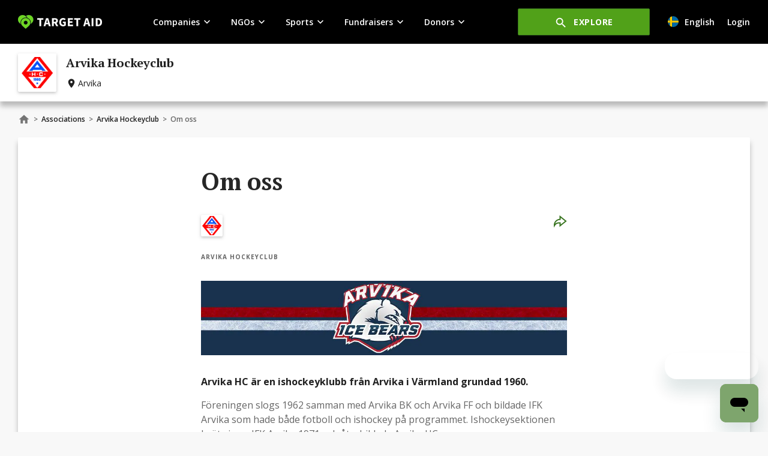

--- FILE ---
content_type: text/html; charset=utf-8
request_url: https://www.targetaid.com/associations/arvika-hockeyclub/arvika-hockeyclub/om-oss/
body_size: 50025
content:


<!doctype html>
<html lang="en">
<head>
    
<meta charset="utf-8">
<meta http-equiv="x-ua-compatible" content="ie=edge">
<meta name="viewport" content="width=device-width, initial-scale=1">

<meta name="twitter:card" content="summary_large_image" />
<meta name="twitter:title">
<meta name="twitter:description">

<meta property="og:title">
<meta property="og:description">
<meta property='og:url' content="https://www.targetaid.com/associations/arvika-hockeyclub/arvika-hockeyclub/om-oss/">

    <meta property="og:image" content="https://www.targetaid.com/media/zvmbybsl/336063112_669374511766802_870372496990591594_n.jpg">
    <meta name="twitter:image" content="https://www.targetaid.com/media/zvmbybsl/336063112_669374511766802_870372496990591594_n.jpg">
<meta name="description">

<title>
Om oss - Target Aid</title>

<link rel="icon" sizes="any" href="/favicon.ico">
<link rel="apple-touch-icon" sizes="180x180" href="/apple-touch-icon.png">
<link rel="icon" type="image/png" sizes="32x32" href="/favicon-32x32.png">
<link rel="icon" type="image/png" sizes="16x16" href="/favicon-16x16.png">
<link rel="manifest" href="/site.webmanifest">
<link rel="mask-icon" color="#5bbad5" href="/safari-pinned-tab.svg">
    <link rel="preconnect" href="https://fonts.gstatic.com" />
<link rel="preconnect" href="https://cdnjs.cloudflare.com" />

<link rel="dns-prefetch" href="https://fonts.gstatic.com" />
<link rel="dns-prefetch" href="https://cdnjs.cloudflare.com" />


    <link rel="preload" as="style" crossorigin="anonymous" onload="this.onload=null;this.rel='stylesheet'" href="https://fonts.googleapis.com/css2?family=PT&#x2B;Serif:wght@400;700&amp;display=swap">
    <link rel="preload" as="style" crossorigin="anonymous" onload="this.onload=null;this.rel='stylesheet'" href="https://fonts.googleapis.com/css2?family=Open&#x2B;Sans:wght@300;400;600;700&amp;display=swap">
    <script type="text/javascript">
        window.siteContext = {"CurrentRootId":"6c0b6dac-c480-427d-b045-8eb7ef470b32","CurrentCulture":"en-GB","MemberId":null,"IsEditMode":false};
        window.commonTranslations = {"SuccessLabel":"Success!","SavedLabel":"Saved!","PublishedLabel":"Published!","DataSavedMessage":"The current data is saved successfully!","DataPublishedMessage":"The current data is published successfully!","ErrorLabel":"Error","ErrorMessage":"Something went wrong, please try again later","SentLabel":"Sent!","MessageSentText":"The message has been sent!","FollowSuccessMessage":"You have successfully followed the activity/profile","UnfollowSuccessMessage":"You have successfully unfollowed the activity/profile","UpdatedLabel":"Updated!","MessageUpdatedText":"The message has been updated!","DeletedLabel":"Deleted!","MessageDeletedText":"The message has been deleted!","LoadingLabel":"Loading","CopiedLabel":"Copied!","CopiedToClipboardMessage":"Content is copied to your clipboard!","VideoUploadPlaceholder":"Paste a URL (link) to YouTube or Vimeo video here","CancelLabel":"Cancel","SaveLabel":"Save","AddContentPlaceholder":"Add content here","DoneLabel":"Done","PublishSuccessMessage":"The current item is published successfully!","UnpublishSuccessMessage":"The current item is unpublished successfully!","ArchiveSuccessMessage":"The current item is archived successfully!","CloseSuccessMessage":"The current item is closed successfully!","ReactivateSuccessMessage":"The current item is reactivated successfully!","RemoveSuccessMessage":"The current item is removed successfully!","FieldsShouldNotMatchErrorMessage":"Fields should not match","EmailSentText":"Email sent successfully","ReadMoreExpandText":"Expand","ReadMoreCollapseText":"Collapse","StartSearchingPlaceholder":"Start searching here","SearchResultsLabel":"Search results","ClearLabel":"Clear","MarkAllLabel":"Mark all","ApplyLabel":"Apply"};
    </script>
    <noscript>
        <link rel="stylesheet" type="text/css" href="https://fonts.googleapis.com/css2?family=PT&#x2B;Serif:wght@400;700&amp;display=swap" />
        <link rel="stylesheet" type="text/css" href="https://fonts.googleapis.com/css2?family=Open&#x2B;Sans:wght@300;400;600;700&amp;display=swap" />
    </noscript>

        <link data-chunk="main" rel="preload" as="style" href="/dist/public-loadable/main.e684c269530be20a8bd4.css">
<link data-chunk="main" rel="preload" as="script" href="/dist/public-loadable/runtime.d4f4e3bb.js">
<link data-chunk="main" rel="preload" as="script" href="/dist/public-loadable/antd.914ea8da.js">
<link data-chunk="main" rel="preload" as="script" href="/dist/public-loadable/vendors.66b9163b.js">
<link data-chunk="main" rel="preload" as="script" href="/dist/public-loadable/main.09311b5b.js">
<link data-chunk="Breadcrumbs" rel="preload" as="script" href="/dist/public-loadable/AccordionBlock~ActionsBlock~ActivityPreviewsCard~ActivityUpdates~AlternativesFlow~Article~BannerList~e2cbda7b.d8c6bf9a.js">
<link data-chunk="Breadcrumbs" rel="preload" as="script" href="/dist/public-loadable/Breadcrumbs.55fa4d28.js">
<link data-chunk="Article" rel="preload" as="script" href="/dist/public-loadable/reactPlayer.4c13aa78.js">
<link data-chunk="Article" rel="preload" as="script" href="/dist/public-loadable/Article.3ce227e8.js">
    
        <link data-chunk="main" rel="stylesheet" href="/dist/public-loadable/main.e684c269530be20a8bd4.css">
    
    
    
<!-- Global site tag (gtag.js) - Google Analytics -->
<script async src="https://www.googletagmanager.com/gtag/js?id=UA-83966148-2"></script>
<script>
  window.dataLayer = window.dataLayer || [];
  function gtag(){dataLayer.push(arguments);}
  gtag('js', new Date());

  gtag('config', 'UA-83966148-2');
</script><!-- Google Tag Manager -->
<script>(function(w,d,s,l,i){w[l]=w[l]||[];w[l].push({'gtm.start':
new Date().getTime(),event:'gtm.js'});var f=d.getElementsByTagName(s)[0],
j=d.createElement(s),dl=l!='dataLayer'?'&l='+l:'';j.async=true;j.src=
'https://www.googletagmanager.com/gtm.js?id='+i+dl;f.parentNode.insertBefore(j,f);
})(window,document,'script','dataLayer','GTM-KB7PQRD');</script>
<!-- End Google Tag Manager -->
</head>
<body class=" table-wrapper top-indent-public-with-hero ">

    
<!-- Google Tag Manager (noscript) -->
<noscript><iframe src="https://www.googletagmanager.com/ns.html?id=GTM-KB7PQRD"
height="0" width="0" style="display:none;visibility:hidden"></iframe></noscript>
<!-- End Google Tag Manager (noscript) -->
    <div class="layout-clearfix">

<div id="react_0HNIJACKJ85H5"><header class="public-header public-header--with-hero" data-reactroot=""><div class="public-header__holder wrapper d-flex d-flex--aligned"><a class="ant-typography public-header__logo" href="/"><figure class="image"><picture><source media="(min-width:320px)" srcSet="/media/zzmcwv1x/logo.png?format=webp&amp;quality=80&amp;v=1d757e0d6462110" type="image/webp"/><img class="public-header__logo-img" src="/media/zzmcwv1x/logo.png?v=1d757e0d6462110" alt="Logo" width="280" height="46" loading="lazy"/></picture></figure></a><div class="public-header__mobile-nav  d-flex d-flex--aligned"><nav class="navigation d-flex d-flex--centered"><div class="navigation__item d-flex"><span class="ant-typography ant-typography-text ant-dropdown-trigger navigation__link d-flex d-flex--centered more-menu__dropdown">Companies<svg class="" style="display:inline-block;vertical-align:middle" width="20" height="20" viewBox="0 0 1024 1024" xmlns="http://www.w3.org/2000/svg"><path d="M707.84 386.125l-195.84 195.413-195.84-195.413-60.16 60.16 256 256 256-256-60.16-60.16z" fill="rgb(117, 117, 117)"></path></svg></span></div><div class="navigation__item d-flex"><span class="ant-typography ant-typography-text ant-dropdown-trigger navigation__link d-flex d-flex--centered more-menu__dropdown">NGOs<svg class="" style="display:inline-block;vertical-align:middle" width="20" height="20" viewBox="0 0 1024 1024" xmlns="http://www.w3.org/2000/svg"><path d="M707.84 386.125l-195.84 195.413-195.84-195.413-60.16 60.16 256 256 256-256-60.16-60.16z" fill="rgb(117, 117, 117)"></path></svg></span></div><div class="navigation__item d-flex"><span class="ant-typography ant-typography-text ant-dropdown-trigger navigation__link d-flex d-flex--centered more-menu__dropdown">Sports<svg class="" style="display:inline-block;vertical-align:middle" width="20" height="20" viewBox="0 0 1024 1024" xmlns="http://www.w3.org/2000/svg"><path d="M707.84 386.125l-195.84 195.413-195.84-195.413-60.16 60.16 256 256 256-256-60.16-60.16z" fill="rgb(117, 117, 117)"></path></svg></span></div><div class="navigation__item d-flex"><span class="ant-typography ant-typography-text ant-dropdown-trigger navigation__link d-flex d-flex--centered more-menu__dropdown">Fundraisers<svg class="" style="display:inline-block;vertical-align:middle" width="20" height="20" viewBox="0 0 1024 1024" xmlns="http://www.w3.org/2000/svg"><path d="M707.84 386.125l-195.84 195.413-195.84-195.413-60.16 60.16 256 256 256-256-60.16-60.16z" fill="rgb(117, 117, 117)"></path></svg></span></div><div class="navigation__item d-flex"><span class="ant-typography ant-typography-text ant-dropdown-trigger navigation__link d-flex d-flex--centered more-menu__dropdown">Donors<svg class="" style="display:inline-block;vertical-align:middle" width="20" height="20" viewBox="0 0 1024 1024" xmlns="http://www.w3.org/2000/svg"><path d="M707.84 386.125l-195.84 195.413-195.84-195.413-60.16 60.16 256 256 256-256-60.16-60.16z" fill="rgb(117, 117, 117)"></path></svg></span></div></nav><div class="explore"><div class="ant-dropdown-trigger explore__opener-holder"><button type="button" class="ant-btn ant-btn-primary explore__opener"><svg class="" style="display:inline-block;vertical-align:middle" width="22" height="22" viewBox="0 0 1024 1024" xmlns="http://www.w3.org/2000/svg"><path d="M661.333 597.333h-33.707l-11.947-11.52c41.813-48.64 66.987-111.787 66.987-180.48 0-153.173-124.16-277.333-277.333-277.333s-277.333 124.16-277.333 277.333c0 153.173 124.16 277.333 277.333 277.333 68.693 0 131.84-25.173 180.48-66.987l11.52 11.947v33.707l213.333 212.907 63.573-63.573-212.907-213.333zM405.333 597.333c-106.24 0-192-85.76-192-192s85.76-192 192-192c106.24 0 192 85.76 192 192s-85.76 192-192 192z" fill="rgb(102, 102, 102)"></path></svg><span>Explore</span></button></div></div><div class="public-header__right d-flex d-flex--centered-vertically"><div class="language-switcher"><button type="button" class="ant-btn ant-btn-text language-switcher__btn ant-btn-text--small d-flex d-flex--centered-vertically"><img class="language-switcher__flag" aria-label="English" src="https://cdnjs.cloudflare.com/ajax/libs/flag-icon-css/3.4.3/flags/4x3/se.svg" style="display:inline-block;width:1em;height:1em;vertical-align:middle;font-size:18px;line-height:18px"/><span>English</span></button></div><div class="public-header__auth d-flex d-flex--centered-vertically"><div class="user-account"><a href="/login/" class="d-flex user-account__login-link"><span class="button-text">Login</span></a></div></div></div></div><div class="public-header__mobile-overlay"></div><div class="public-header__mobile-controls d-flex--aligned"><button class="public-header__mobile-explore-opener"><svg class="" style="display:inline-block;vertical-align:middle" width="22" height="22" viewBox="0 0 1024 1024" xmlns="http://www.w3.org/2000/svg"><path style="fill:#fff" d="M661.333 597.333h-33.707l-11.947-11.52c41.813-48.64 66.987-111.787 66.987-180.48 0-153.173-124.16-277.333-277.333-277.333s-277.333 124.16-277.333 277.333c0 153.173 124.16 277.333 277.333 277.333 68.693 0 131.84-25.173 180.48-66.987l11.52 11.947v33.707l213.333 212.907 63.573-63.573-212.907-213.333zM405.333 597.333c-106.24 0-192-85.76-192-192s85.76-192 192-192c106.24 0 192 85.76 192 192s-85.76 192-192 192z" fill="rgb(102, 102, 102)"></path></svg></button><button class="public-header__mobile-opener"><em></em><svg class="public-header__mobile-opener-icon" style="display:inline-block;vertical-align:middle" width="24" height="24" viewBox="0 0 1024 1024" xmlns="http://www.w3.org/2000/svg"><path style="fill:#757575" d="M810.667 273.067l-59.733-59.733-238.933 238.933-238.933-238.933-59.733 59.733 238.933 238.933-238.933 238.933 59.733 59.733 238.933-238.933 238.933 238.933 59.733-59.733-238.933-238.933 238.933-238.933z" fill="rgb(117, 117, 117)"></path></svg></button></div></div><div class="top-hero-panel"><div class="top-hero-panel__wrapper d-flex d-flex--aligned wrapper"><a class="ant-typography top-hero-panel__content d-flex d-flex--centered-vertically" href="/associations/arvika-hockeyclub/arvika-hockeyclub/" target="_blank" rel="noopener noreferrer"><figure class="image d-flex__item--no-shrink"><picture><source media="(min-width:320px)" srcSet="/media/fxqbt0ge/getim.png?width=64&amp;height=64&amp;v=1d97dcc7b873840&amp;format=webp&amp;quality=80" type="image/webp"/><img class="bordered-image bordered-image--medium bordered-image--simple top-hero-panel__image" src="/media/fxqbt0ge/getim.png?width=64&amp;height=64&amp;v=1d97dcc7b873840" alt="getIm.png" width="372" height="456" loading="lazy"/></picture></figure><div class="top-hero-panel__block__item"><h4 class="ant-typography top-hero-panel__title" title="Arvika Hockeyclub">Arvika Hockeyclub</h4><svg class="" style="display:inline-block;vertical-align:middle" width="18" height="18" viewBox="0 0 1024 1024" xmlns="http://www.w3.org/2000/svg"><path style="fill:#212121" d="M512 85.333c-165.12 0-298.667 133.547-298.667 298.667 0 177.92 188.587 423.253 266.24 516.693 17.067 20.48 48.213 20.48 65.28 0 77.227-93.44 265.813-338.773 265.813-516.693 0-165.12-133.547-298.667-298.667-298.667zM512 490.667c-28.288 0-55.42-11.238-75.426-31.241-20.003-20.006-31.241-47.136-31.241-75.426s11.238-55.421 31.241-75.425c20.006-20.004 47.138-31.242 75.426-31.242s55.42 11.238 75.426 31.242c20.002 20.004 31.241 47.135 31.241 75.425s-11.238 55.42-31.241 75.426c-20.006 20.002-47.138 31.241-75.426 31.241z" fill="rgb(117, 117, 117)"></path></svg><span class="ant-typography top-hero-panel__location">Arvika</span></div></a></div></div></header></div>        <main id="main-content">
            


<div class="wrapper">
    
<div id="react_0HNIJACKJ85H3"><div class="ant-breadcrumb breadcrumbs" data-reactroot=""><span><a class="breadcrumbs__item" href="/"><svg class="" style="display:inline-block;vertical-align:middle" width="20" height="20" viewBox="0 0 1024 1024" xmlns="http://www.w3.org/2000/svg"><path d="M426.667 853.333v-256h170.667v256h213.333v-341.333h128l-426.667-384-426.667 384h128v341.333h213.333z" fill="rgb(117, 117, 117)"></path></svg></a><span class="ant-breadcrumb-separator">&gt;</span></span><span><span class="breadcrumbs__item breadcrumbs__item--more-btn"><button type="button" class="ant-btn ant-btn-text breadcrumbs__more-btn"><span class="ant-typography">...</span></button></span><span class="ant-breadcrumb-separator">&gt;</span></span><span><a class="breadcrumbs__item" href="/associations/">Associations</a><span class="ant-breadcrumb-separator">&gt;</span></span><span><a class="breadcrumbs__item" href="/associations/arvika-hockeyclub/arvika-hockeyclub/">Arvika Hockeyclub</a><span class="ant-breadcrumb-separator">&gt;</span></span><span><span class="breadcrumbs__item breadcrumbs__item--current">Om oss</span><span class="ant-breadcrumb-separator">&gt;</span></span></div></div>
    <div class="content">
        <div class="story-page block">
            <div class="story-page__body">
                
<div id="react_0HNIJACKJ85H4"><div class="ant-card card article block-item" data-reactroot=""><div class="ant-card-body"><div class="article__container article__container--narrow"><div class="article__title"><h1 class="ant-typography compact">Om oss</h1></div><div class="article__block d-flex d-flex--aligned d-flex--aligned-start"><div><ul class="info-icons article__info-icons"><li class="info-icons__item"><figure class="image"><picture><source media="(min-width:320px)" srcSet="/media/fxqbt0ge/getim.png?width=32&amp;height=32&amp;v=1d97dcc7b873840&amp;format=webp&amp;quality=80" type="image/webp"/><img class="bordered-image bordered-image--mini bordered-image--simple info-icons__image" src="/media/fxqbt0ge/getim.png?width=32&amp;height=32&amp;v=1d97dcc7b873840" alt="getIm.png" width="372" height="456" loading="lazy"/></picture></figure></li></ul><div class="creator-label d-flex--inline d-flex--centered-vertically article__company"><span class="ant-typography overline"><strong>Arvika Hockeyclub</strong></span></div></div><div class="article__action-buttons-holder d-flex d-flex--aligned"><div class="ant-space ant-space-horizontal ant-space-align-center action-buttons-panel"><div class="ant-space-item"><div class="share-wrap action-buttons-panel__share"><button type="button" class="ant-dropdown-trigger share-wrap__drop-link"><svg class="" style="display:inline-block;vertical-align:middle" width="23" height="23" viewBox="0 0 1024 1024" xmlns="http://www.w3.org/2000/svg"><path style="fill:#38741f" d="M250.141 689.114c53.261-32.154 114.313-49.135 176.526-49.109h42.667v259.439l537.634-430.106-537.634-430.108v261.353c-239.209 21.555-426.656 222.601-426.667 467.422-0.006 12.663 0.495 25.323 1.5 37.948l11.7 146.889 68.594-130.415c28.96-55.061 72.419-101.163 125.68-133.312zM554.65 383.997v-167.226l315.699 252.558-315.699 252.561v-167.228h-128.001c-77.763-0.026-154.053 21.201-220.626 61.389-22.656 13.679-43.893 29.376-63.48 46.844 45.708-160.986 193.799-278.897 369.441-278.897h42.667z" fill="rgb(117, 117, 117)"></path></svg></button></div></div></div></div></div><div class="read-more read-more--opened"><div class="ReactCollapse--collapse" style="min-height:0;overflow:hidden" aria-hidden="false"><div class="ReactCollapse--content"><div class="read-more__container"><div class="article__main-image"><div class="responsive-image"><figure><picture><source media="(min-width:768px)" srcSet="/media/zvmbybsl/336063112_669374511766802_870372496990591594_n.jpg?format=webp&amp;quality=80&amp;v=1d97dcdb0031520" type="image/webp"/><source media="(min-width:320px)" srcSet="/media/zvmbybsl/336063112_669374511766802_870372496990591594_n.jpg?format=webp&amp;quality=80&amp;v=1d97dcdb0031520" type="image/webp"/><source media="(min-width:768px)" srcSet="/media/zvmbybsl/336063112_669374511766802_870372496990591594_n.jpg?v=1d97dcdb0031520" type="image/jpg"/><source media="(min-width:320px)" srcSet="/media/zvmbybsl/336063112_669374511766802_870372496990591594_n.jpg?v=1d97dcdb0031520" type="image/jpg"/><img src="/media/zvmbybsl/336063112_669374511766802_870372496990591594_n.jpg?v=1d97dcdb0031520" alt="336063112_669374511766802_870372496990591594_n.jpg (2)" width="980" height="200"/></picture></figure></div></div><div class="article__content"><div class="text article__text"><p><strong>Arvika HC är en ishockeyklubb från Arvika i Värmland grundad 1960.</strong> </p><p>Föreningen slogs 1962 samman med Arvika BK och Arvika FF och bildade IFK Arvika som hade både fotboll och ishockey på programmet. Ishockeysektionen bröt sig ur IFK Arvika 1971 och återbildade Arvika HC</p></div></div></div></div></div></div></div></div></div></div>
            </div>
        </div>
    </div>
</div>


        </main>
    </div>
        <div class="footer-holder">
            
<div id="react_0HNIJACKJ85H6"><footer class="public-footer" data-reactroot=""><div class="company-info"><div class="wrapper"><div class="ant-row ant-row-space-between" style="margin-top:-6px;margin-bottom:6px"><div style="padding-top:6px;padding-bottom:6px" class="ant-col caption"></div></div></div></div><div class="public-footer__main-content"><div class="wrapper"><div class="public-footer__top d-flex"><div class="public-footer__top-left public-footer__mobile-hidden"><a class="ant-typography public-footer__logo-link" href="/"><figure class="image"><picture><source media="(min-width:320px)" srcSet="/media/o4gp3njl/targetaid_logo_horisontal_pos-200px.png?format=webp&amp;quality=80&amp;v=1d7b11d8fdad450" type="image/webp"/><img class="public-footer__logo" src="/media/o4gp3njl/targetaid_logo_horisontal_pos-200px.png?v=1d7b11d8fdad450" alt="Targetaid Logo Horisontal Pos 200Px" width="200" height="34" loading="lazy"/></picture></figure></a><span class="ant-typography public-footer__description">Target Aid is a software solution that provides companies, sports organizations and non profit organizations and individuals an ecosystem where they can connect to generate social impact and return on engagement.</span></div><div class="public-footer__columns d-flex d-flex--aligned d-flex--aligned-start"><div class="public-footer__column"><div class="public-footer__column-item"><h3 class="ant-typography public-footer__column-item-title d-flex d-flex--aligned">Solutions<svg class="public-footer__mobile-show public-footer__column-arrow" style="display:inline-block;vertical-align:middle" width="22" height="22" viewBox="0 0 1024 1024" xmlns="http://www.w3.org/2000/svg"><path d="M707.84 386.125l-195.84 195.413-195.84-195.413-60.16 60.16 256 256 256-256-60.16-60.16z" fill="rgb(117, 117, 117)"></path></svg></h3><div class="public-footer__column-item-list"><div class="public-footer__column-item-row"><a class="ant-typography public-footer__column-link" href="/segment-page-companies/">For companies</a></div><div class="public-footer__column-item-row"><a class="ant-typography public-footer__column-link" href="/segment-page-ngo/">For NGOs</a></div><div class="public-footer__column-item-row"><a class="ant-typography public-footer__column-link" href="/segment-page-sport/">For sport</a></div><div class="public-footer__column-item-row"><a class="ant-typography public-footer__column-link" href="/segment-page-fundraising/">For fundraisers</a></div><div class="public-footer__column-item-row"><a class="ant-typography public-footer__column-link" href="/segment-page-donors/">For donors</a></div></div></div></div><div class="public-footer__column"><div class="public-footer__column-item"><h3 class="ant-typography public-footer__column-item-title d-flex d-flex--aligned">Help Center<svg class="public-footer__mobile-show public-footer__column-arrow" style="display:inline-block;vertical-align:middle" width="22" height="22" viewBox="0 0 1024 1024" xmlns="http://www.w3.org/2000/svg"><path d="M707.84 386.125l-195.84 195.413-195.84-195.413-60.16 60.16 256 256 256-256-60.16-60.16z" fill="rgb(117, 117, 117)"></path></svg></h3><div class="public-footer__column-item-list"><div class="public-footer__column-item-row"><a class="ant-typography public-footer__column-link" href="/faq/">FAQ</a></div></div></div></div><div class="public-footer__column"><div class="public-footer__column-item"><h3 class="ant-typography public-footer__column-item-title d-flex d-flex--aligned">Resource Library<svg class="public-footer__mobile-show public-footer__column-arrow" style="display:inline-block;vertical-align:middle" width="22" height="22" viewBox="0 0 1024 1024" xmlns="http://www.w3.org/2000/svg"><path d="M707.84 386.125l-195.84 195.413-195.84-195.413-60.16 60.16 256 256 256-256-60.16-60.16z" fill="rgb(117, 117, 117)"></path></svg></h3><div class="public-footer__column-item-list"><div class="public-footer__column-item-row"><a class="ant-typography public-footer__column-link" href="/resource-library/">Inspiration</a></div><div class="public-footer__column-item-row"><a class="ant-typography public-footer__column-link" href="/blog/">Blog</a></div></div></div></div><div class="public-footer__column"><div class="public-footer__column-item"><h3 class="ant-typography public-footer__column-item-title d-flex d-flex--aligned">About us<svg class="public-footer__mobile-show public-footer__column-arrow" style="display:inline-block;vertical-align:middle" width="22" height="22" viewBox="0 0 1024 1024" xmlns="http://www.w3.org/2000/svg"><path d="M707.84 386.125l-195.84 195.413-195.84-195.413-60.16 60.16 256 256 256-256-60.16-60.16z" fill="rgb(117, 117, 117)"></path></svg></h3><div class="public-footer__column-item-list"><div class="public-footer__column-item-row"><a class="ant-typography public-footer__column-link" href="/our-story/">Our story</a></div><div class="public-footer__column-item-row"><a class="ant-typography public-footer__column-link" href="/our-impact/">Our impact</a></div></div></div></div></div></div></div><div class="public-footer__bottom"><div class="public-footer__bottom-holder wrapper d-flex d-flex--aligned"><a class="ant-typography public-footer__logo-link public-footer__mobile-show" href="/"><figure class="image"><picture><source media="(min-width:320px)" srcSet="/media/o4gp3njl/targetaid_logo_horisontal_pos-200px.png?format=webp&amp;quality=80&amp;v=1d7b11d8fdad450" type="image/webp"/><img class="public-footer__logo" src="/media/o4gp3njl/targetaid_logo_horisontal_pos-200px.png?v=1d7b11d8fdad450" alt="Targetaid Logo Horisontal Pos 200Px" width="200" height="34" loading="lazy"/></picture></figure></a><div class="public-footer__bottom-left d-flex d-flex--aligned"><span class="ant-typography public-footer__copyright">Copyright © Target Aid 2023. All rights reserved.</span><div class="public-footer__navigation d-flex"><div class="public-footer__navigation-item"><a class="ant-typography public-footer__navigation-link" href="/privacy-policy-public-website/">Privacy Policy</a></div><div class="public-footer__navigation-item"><a class="ant-typography public-footer__navigation-link" href="/terms-conditions-public-website/">Terms &amp; Conditions</a></div><div class="public-footer__navigation-item"><a class="ant-typography public-footer__navigation-link" href="/cookies/">Cookies</a></div></div></div><span class="ant-typography public-footer__made-text">Made with 💚 in Stockholm<!-- --> by<!-- --> <a class="ant-typography public-footer__highlighted-link" href="https://ukad-group.com/" target="_blank" rel="noopener noreferrer">UKAD</a></span><div class="public-footer__socials d-flex d-flex--aligned"><div class="public-footer__socials-item"><a class="ant-typography" href="https://www.facebook.com/TeamTargetAid/" target="_blank" rel="nofollow"><svg class="public-footer__socials-icon" style="display:inline-block;vertical-align:middle" width="17" height="17" viewBox="0 0 1024 1024" xmlns="http://www.w3.org/2000/svg"><path style="fill:#888" d="M928 0h-832c-52.8 0-96 43.2-96 96v832c0 52.8 43.2 96 96 96h416v-448h-128v-128h128v-64c0-105.8 86.2-192 192-192h128v128h-128c-35.2 0-64 28.8-64 64v64h192l-32 128h-160v448h288c52.8 0 96-43.2 96-96v-832c0-52.8-43.2-96-96-96z"></path></svg></a></div><div class="public-footer__socials-item"><a class="ant-typography" href="https://www.instagram.com/targetaid/?hl=sv" target="_blank" rel="nofollow"><svg class="public-footer__socials-icon" style="display:inline-block;vertical-align:middle" width="17" height="17" viewBox="0 0 1024 1024" xmlns="http://www.w3.org/2000/svg"><path style="fill:#888" d="M512 92.2c136.8 0 153 0.6 206.8 3 50 2.2 77 10.6 95 17.6 23.8 9.2 41 20.4 58.8 38.2 18 18 29 35 38.4 58.8 7 18 15.4 45.2 17.6 95 2.4 54 3 70.2 3 206.8s-0.6 153-3 206.8c-2.2 50-10.6 77-17.6 95-9.2 23.8-20.4 41-38.2 58.8-18 18-35 29-58.8 38.4-18 7-45.2 15.4-95 17.6-54 2.4-70.2 3-206.8 3s-153-0.6-206.8-3c-50-2.2-77-10.6-95-17.6-23.8-9.2-41-20.4-58.8-38.2-18-18-29-35-38.4-58.8-7-18-15.4-45.2-17.6-95-2.4-54-3-70.2-3-206.8s0.6-153 3-206.8c2.2-50 10.6-77 17.6-95 9.2-23.8 20.4-41 38.2-58.8 18-18 35-29 58.8-38.4 18-7 45.2-15.4 95-17.6 53.8-2.4 70-3 206.8-3zM512 0c-139 0-156.4 0.6-211 3-54.4 2.4-91.8 11.2-124.2 23.8-33.8 13.2-62.4 30.6-90.8 59.2-28.6 28.4-46 57-59.2 90.6-12.6 32.6-21.4 69.8-23.8 124.2-2.4 54.8-3 72.2-3 211.2s0.6 156.4 3 211c2.4 54.4 11.2 91.8 23.8 124.2 13.2 33.8 30.6 62.4 59.2 90.8 28.4 28.4 57 46 90.6 59 32.6 12.6 69.8 21.4 124.2 23.8 54.6 2.4 72 3 211 3s156.4-0.6 211-3c54.4-2.4 91.8-11.2 124.2-23.8 33.6-13 62.2-30.6 90.6-59s46-57 59-90.6c12.6-32.6 21.4-69.8 23.8-124.2 2.4-54.6 3-72 3-211s-0.6-156.4-3-211c-2.4-54.4-11.2-91.8-23.8-124.2-12.6-34-30-62.6-58.6-91-28.4-28.4-57-46-90.6-59-32.6-12.6-69.8-21.4-124.2-23.8-54.8-2.6-72.2-3.2-211.2-3.2v0z"></path><path style="fill:#888" d="M512 249c-145.2 0-263 117.8-263 263s117.8 263 263 263 263-117.8 263-263c0-145.2-117.8-263-263-263zM512 682.6c-94.2 0-170.6-76.4-170.6-170.6s76.4-170.6 170.6-170.6c94.2 0 170.6 76.4 170.6 170.6s-76.4 170.6-170.6 170.6z"></path><path style="fill:#888" d="M846.8 238.6c0 33.91-27.49 61.4-61.4 61.4s-61.4-27.49-61.4-61.4c0-33.91 27.49-61.4 61.4-61.4s61.4 27.49 61.4 61.4z"></path></svg></a></div><div class="public-footer__socials-item"><a class="ant-typography" href="https://www.linkedin.com/company/target-aid" target="_blank" rel="nofollow"><svg class="public-footer__socials-icon" style="display:inline-block;vertical-align:middle" width="17" height="17" viewBox="0 0 1024 1024" xmlns="http://www.w3.org/2000/svg"><path style="fill:#888" d="M928 0h-832c-52.8 0-96 43.2-96 96v832c0 52.8 43.2 96 96 96h832c52.8 0 96-43.2 96-96v-832c0-52.8-43.2-96-96-96zM384 832h-128v-448h128v448zM320 320c-35.4 0-64-28.6-64-64s28.6-64 64-64c35.4 0 64 28.6 64 64s-28.6 64-64 64zM832 832h-128v-256c0-35.4-28.6-64-64-64s-64 28.6-64 64v256h-128v-448h128v79.4c26.4-36.2 66.8-79.4 112-79.4 79.6 0 144 71.6 144 160v288z"></path></svg></a></div><div class="public-footer__socials-item"><a class="ant-typography" href="https://www.youtube.com/channel/UCqqRkFsn6aHjvgt3-WbyNMQ" target="_blank" rel="nofollow"><svg class="public-footer__socials-icon" style="display:inline-block;vertical-align:middle" width="17" height="17" viewBox="0 0 1024 1024" xmlns="http://www.w3.org/2000/svg"><path style="fill:#888" d="M1013.8 307.2c0 0-10-70.6-40.8-101.6-39-40.8-82.6-41-102.6-43.4-143.2-10.4-358.2-10.4-358.2-10.4h-0.4c0 0-215 0-358.2 10.4-20 2.4-63.6 2.6-102.6 43.4-30.8 31-40.6 101.6-40.6 101.6s-10.2 82.8-10.2 165.8v77.6c0 82.8 10.2 165.8 10.2 165.8s10 70.6 40.6 101.6c39 40.8 90.2 39.4 113 43.8 82 7.8 348.2 10.2 348.2 10.2s215.2-0.4 358.4-10.6c20-2.4 63.6-2.6 102.6-43.4 30.8-31 40.8-101.6 40.8-101.6s10.2-82.8 10.2-165.8v-77.6c-0.2-82.8-10.4-165.8-10.4-165.8zM406.2 644.8v-287.8l276.6 144.4-276.6 143.4z"></path></svg></a></div><div class="public-footer__socials-item"><a class="ant-typography" href="https://twitter.com/targetaid" target="_blank" rel="nofollow"><svg class="public-footer__socials-icon" style="display:inline-block;vertical-align:middle" width="17" height="17" viewBox="0 0 1024 1024" xmlns="http://www.w3.org/2000/svg"><path style="fill:#888" d="M1024 226.4c-37.6 16.8-78.2 28-120.6 33 43.4-26 76.6-67.2 92.4-116.2-40.6 24-85.6 41.6-133.4 51-38.4-40.8-93-66.2-153.4-66.2-116 0-210 94-210 210 0 16.4 1.8 32.4 5.4 47.8-174.6-8.8-329.4-92.4-433-219.6-18 31-28.4 67.2-28.4 105.6 0 72.8 37 137.2 93.4 174.8-34.4-1-66.8-10.6-95.2-26.2 0 0.8 0 1.8 0 2.6 0 101.8 72.4 186.8 168.6 206-17.6 4.8-36.2 7.4-55.4 7.4-13.6 0-26.6-1.4-39.6-3.8 26.8 83.4 104.4 144.2 196.2 146-72 56.4-162.4 90-261 90-17 0-33.6-1-50.2-3 93.2 59.8 203.6 94.4 322.2 94.4 386.4 0 597.8-320.2 597.8-597.8 0-9.2-0.2-18.2-0.6-27.2 41-29.4 76.6-66.4 104.8-108.6z"></path></svg></a></div></div><div class="public-footer__globalization-wrapper d-flex d-flex--aligned"><div class="language-switcher public-footer__globalization"><button type="button" class="ant-btn ant-btn-text language-switcher__btn ant-btn-text--small d-flex d-flex--centered-vertically"><img class="language-switcher__flag" aria-label="English" src="https://cdnjs.cloudflare.com/ajax/libs/flag-icon-css/3.4.3/flags/4x3/se.svg" style="display:inline-block;width:1em;height:1em;vertical-align:middle;font-size:18px;line-height:18px"/><span>English</span></button></div></div></div></div></div></footer></div>
        </div>

<script id="__LOADABLE_REQUIRED_CHUNKS__" type="application/json">[0,1,2,12,4,10,3,55,54]</script><script id="__LOADABLE_REQUIRED_CHUNKS___ext" type="application/json">{"namedChunks":["Breadcrumbs","Article","PublicHeader","PublicFooter"]}</script>
<script  data-chunk="main" src="/dist/public-loadable/runtime.d4f4e3bb.js"></script>
<script  data-chunk="main" src="/dist/public-loadable/antd.914ea8da.js"></script>
<script  data-chunk="main" src="/dist/public-loadable/vendors.66b9163b.js"></script>
<script  data-chunk="main" src="/dist/public-loadable/main.09311b5b.js"></script>
<script  data-chunk="Breadcrumbs" src="/dist/public-loadable/AccordionBlock~ActionsBlock~ActivityPreviewsCard~ActivityUpdates~AlternativesFlow~Article~BannerList~e2cbda7b.d8c6bf9a.js"></script>
<script  data-chunk="Breadcrumbs" src="/dist/public-loadable/Breadcrumbs.55fa4d28.js"></script>
<script  data-chunk="Article" src="/dist/public-loadable/reactPlayer.4c13aa78.js"></script>
<script  data-chunk="Article" src="/dist/public-loadable/Article.3ce227e8.js"></script>
<script  data-chunk="PublicHeader" src="/dist/public-loadable/AccordionBlock~ActionsBlock~ActivityPreviewsCard~ActivityUpdates~AlternativesFlow~CardsBlock~CommonQ~4c09a98a.28716ccf.js"></script>
<script  data-chunk="PublicHeader" src="/dist/public-loadable/PublicHeader.a7650ec5.js"></script>
<script  data-chunk="PublicFooter" src="/dist/public-loadable/PublicFooter.7b506e6d.js"></script><script>window.loadableHydrateCallback = function () { ReactDOM.hydrate(React.createElement(Components.Breadcrumbs, {"Items":[{"Name":"Target Aid","Url":"/","IsHome":true,"IsCurrentPage":false},{"Name":"Associations","Url":"/associations/","IsHome":false,"IsCurrentPage":false},{"Name":"Arvika Hockeyclub","Url":"/associations/arvika-hockeyclub/arvika-hockeyclub/","IsHome":false,"IsCurrentPage":false},{"Name":"Om oss","Url":"/associations/arvika-hockeyclub/arvika-hockeyclub/om-oss/","IsHome":false,"IsCurrentPage":true}]}), document.getElementById("react_0HNIJACKJ85H3"));
ReactDOM.hydrate(React.createElement(Components.Article, {"Alias":"articleBlock","ComponentName":"Components.Article","Items":[{"Alias":"textBlock","ComponentName":"Components.TextBlock","Text":"\u003cp\u003e\u003cstrong\u003eArvika HC är en ishockeyklubb från Arvika i Värmland grundad 1960.\u003c/strong\u003e \u003c/p\u003e\u003cp\u003eFöreningen slogs 1962 samman med Arvika BK och Arvika FF och bildade IFK Arvika som hade både fotboll och ishockey på programmet. Ishockeysektionen bröt sig ur IFK Arvika 1971 och återbildade Arvika HC\u003c/p\u003e","Key":"43db9ff4-c10c-4983-a07d-0fa30655fb15","HasBackground":false,"Type":"TargetAid.Core.Features.Shared.Elements.TextBlock.TextBlock"}],"ArticleInfo":{"Heading":"Om oss","OrganizationLogo":{"Name":"getIm.png","AlternativeText":"","DesktopUrl":"/media/fxqbt0ge/getim.png?width=32\u0026height=32\u0026v=1d97dcc7b873840\u0026format=webp\u0026quality=80","MobileUrl":"/media/fxqbt0ge/getim.png?width=32\u0026height=32\u0026v=1d97dcc7b873840\u0026format=webp\u0026quality=80","Width":372,"Height":456,"Key":"e819e12b-aac4-4d74-9c16-c2fab3b936d7","FallbackDesktopUrl":"/media/fxqbt0ge/getim.png?width=32\u0026height=32\u0026v=1d97dcc7b873840","FallbackMobileUrl":"/media/fxqbt0ge/getim.png?width=32\u0026height=32\u0026v=1d97dcc7b873840","FallbackImageType":"image/png"},"Icons":[],"Creator":{"Label":"Arvika Hockeyclub"}},"IsExpandable":false,"NarrowMode":true,"MainImage":{"Name":"336063112_669374511766802_870372496990591594_n.jpg (2)","AlternativeText":"","DesktopUrl":"/media/zvmbybsl/336063112_669374511766802_870372496990591594_n.jpg?format=webp\u0026quality=80\u0026v=1d97dcdb0031520","MobileUrl":"/media/zvmbybsl/336063112_669374511766802_870372496990591594_n.jpg?format=webp\u0026quality=80\u0026v=1d97dcdb0031520","Width":980,"Height":200,"Key":"060c59cb-ac4b-4687-add0-aeccc0ae9227","FallbackDesktopUrl":"/media/zvmbybsl/336063112_669374511766802_870372496990591594_n.jpg?v=1d97dcdb0031520","FallbackMobileUrl":"/media/zvmbybsl/336063112_669374511766802_870372496990591594_n.jpg?v=1d97dcdb0031520","FallbackImageType":"image/jpg"},"ContentMaxHeight":868,"Share":{"SocialNetworks":[{"Name":"Share on Facebook","Url":"https://www.facebook.com/sharer/sharer.php?u=https://www.targetaid.com/associations/arvika-hockeyclub/arvika-hockeyclub/om-oss/","Target":"_blank","Icon":{"Name":"Facebook Circle","AlternativeText":"","DesktopUrl":"/media/2nkpt5nu/facebook-circle.png?format=webp\u0026quality=80\u0026v=1d70c6061852b30","MobileUrl":"/media/2nkpt5nu/facebook-circle.png?format=webp\u0026quality=80\u0026v=1d70c6061852b30","Width":32,"Height":32,"Key":"fdf954e5-b8b4-48eb-b55e-e0e49d49cef7","FallbackDesktopUrl":"/media/2nkpt5nu/facebook-circle.png?v=1d70c6061852b30","FallbackMobileUrl":"/media/2nkpt5nu/facebook-circle.png?v=1d70c6061852b30","FallbackImageType":"image/png"}},{"Name":"Share on Twitter","Url":"http://twitter.com/share?text=\u0026url=https://www.targetaid.com/associations/arvika-hockeyclub/arvika-hockeyclub/om-oss/","Target":"_blank","Icon":{"Name":"Twitter Circle","AlternativeText":"","DesktopUrl":"/media/g44imzl0/twitter-circle.png?format=webp\u0026quality=80\u0026v=1d70c60619271a0","MobileUrl":"/media/g44imzl0/twitter-circle.png?format=webp\u0026quality=80\u0026v=1d70c60619271a0","Width":32,"Height":32,"Key":"6586bc31-6b7a-44dd-a024-dbc51b677cd2","FallbackDesktopUrl":"/media/g44imzl0/twitter-circle.png?v=1d70c60619271a0","FallbackMobileUrl":"/media/g44imzl0/twitter-circle.png?v=1d70c60619271a0","FallbackImageType":"image/png"}},{"Name":"Share on LinkedIn","Url":"https://www.linkedin.com/sharing/share-offsite/?url=https://www.targetaid.com/associations/arvika-hockeyclub/arvika-hockeyclub/om-oss/","Target":"_blank","Icon":{"Name":"Linkedin Circle","AlternativeText":"","DesktopUrl":"/media/v33fzsn2/linkedin-circle.png?format=webp\u0026quality=80\u0026v=1d70c6061a02d40","MobileUrl":"/media/v33fzsn2/linkedin-circle.png?format=webp\u0026quality=80\u0026v=1d70c6061a02d40","Width":32,"Height":32,"Key":"c94c7ba9-94bc-41bd-97e0-2bbdd2a8680c","FallbackDesktopUrl":"/media/v33fzsn2/linkedin-circle.png?v=1d70c6061a02d40","FallbackMobileUrl":"/media/v33fzsn2/linkedin-circle.png?v=1d70c6061a02d40","FallbackImageType":"image/png"}}],"CopyLinkText":"Copy link","HideCopyLink":false,"SharePageText":"","ShareLink":"https://www.targetaid.com/associations/arvika-hockeyclub/arvika-hockeyclub/om-oss/"},"IsAllowedFundraiseStart":false,"Key":"dfc04d05-efa9-457f-9080-b248d8384d9d","HasBackground":false,"ContainerSize":"medium","Align":"left","Type":"TargetAid.Core.Features.Shared.Elements.ArticleBlock.ArticleBlock"}), document.getElementById("react_0HNIJACKJ85H4"));
ReactDOM.hydrate(React.createElement(Components.PublicHeader, {"LogoLink":{"Name":"Target aid Sweden","Type":0,"Udi":"umb://document/6c0b6dacc480427db0458eb7ef470b32","Url":"/"},"LogoImg":{"Name":"Logo","AlternativeText":"","DesktopUrl":"/media/zzmcwv1x/logo.png?format=webp\u0026quality=80\u0026v=1d757e0d6462110","MobileUrl":"/media/zzmcwv1x/logo.png?format=webp\u0026quality=80\u0026v=1d757e0d6462110","Width":280,"Height":46,"Key":"572b58c8-4777-4c82-8960-485ea70101a7","FallbackDesktopUrl":"/media/zzmcwv1x/logo.png?v=1d757e0d6462110","FallbackMobileUrl":"/media/zzmcwv1x/logo.png?v=1d757e0d6462110","FallbackImageType":"image/png"},"Navigation":[{"Items":[{"Name":"Solutions","Type":0,"Udi":"umb://document/6e6a300db5a04c858b30b002b4ccd965","Url":"/segment-page-companies/"},{"Name":"Get started!","Type":0,"Udi":"umb://document/025e57a138554810b3b8ab19a7702db9","Url":"/segment-page-companies/pricing-companies/"}],"Link":{"Name":"Companies","Type":0,"Udi":"umb://document/6e6a300db5a04c858b30b002b4ccd965","Url":"/segment-page-companies/"}},{"Items":[{"Name":"Solutions","Type":0,"Udi":"umb://document/db5d26797ad24f458a9618a0f11ace84","Url":"/segment-page-ngo/"},{"Name":"Get started!","Type":0,"Udi":"umb://document/740d6b15c08a41828ae9ca9189e8adfb","Url":"/segment-page-ngo/pricing-ngo/"}],"Link":{"Name":"NGOs","Type":0,"Udi":"umb://document/db5d26797ad24f458a9618a0f11ace84","Url":"/segment-page-ngo/"}},{"Items":[{"Name":"Solutions","Type":0,"Udi":"umb://document/1241845c118f4ef9a27a62e3c50c51f9","Url":"/segment-page-sport/"},{"Name":"Get started!","Type":0,"Udi":"umb://document/72dd58d5562b46c38cdb83e06a10b535","Url":"/segment-page-sport/pricing-sports/"}],"Link":{"Name":"Sports","Type":0,"Udi":"umb://document/1241845c118f4ef9a27a62e3c50c51f9","Url":"/segment-page-sport/"}},{"Items":[{"Name":"Fundraise for a cause","Type":0,"Udi":"umb://document/7733441766a44e9a9105a313cec4234a","Url":"/segment-page-fundraising/"},{"Name":"Get started!","Type":0,"Udi":"umb://document/37d2a0751de94131919be258a02c7691","Url":"/create-account/"}],"Link":{"Name":"Fundraisers","Type":0,"Udi":"umb://document/7733441766a44e9a9105a313cec4234a","Url":"/segment-page-fundraising/"}},{"Items":[{"Name":"How to contribute","Type":0,"Udi":"umb://document/84562a18df0440e0b96e947c7f5b300e","Url":"/segment-page-donors/"},{"Name":"Register!","Type":0,"Udi":"umb://document/37d2a0751de94131919be258a02c7691","Url":"/create-account/"}],"Link":{"Name":"Donors","Type":0,"Udi":"umb://document/84562a18df0440e0b96e947c7f5b300e","Url":"/segment-page-donors/"}}],"MarketSelectorViewModel":{"Heading":"Your current market","Description":"If you want to choose another market - please select below","CurrentMarketFlag":"SV","Items":[{"Id":"1ba085e2-ced9-430f-854f-f6b41e0d95bb","Key":"1ba085e2-ced9-430f-854f-f6b41e0d95bb-SV","Name":"Svenska","Url":"/se/associations/arvika-hockeyclub/arvika-hockeyclub/om-oss/","MarketName":"Sverige","IsInternationalLanguage":false,"IsSelected":false,"LanguageCode":"SV","IsCurrentMarket":true,"IsCurrentLanguage":false},{"Id":"1ba085e2-ced9-430f-854f-f6b41e0d95bb","Key":"1ba085e2-ced9-430f-854f-f6b41e0d95bb-SV","Name":"English","Url":"/associations/arvika-hockeyclub/arvika-hockeyclub/om-oss/","MarketName":"Sverige","IsInternationalLanguage":false,"IsSelected":true,"LanguageCode":"SV","IsCurrentMarket":true,"IsCurrentLanguage":true},{"Id":"21a179bf-1ad5-4ec5-98b6-0e064ebdbe84","Key":"21a179bf-1ad5-4ec5-98b6-0e064ebdbe84-NO","Name":"Norsk","Url":"/no/associations/arvika-hockeyclub/arvika-hockeyclub/om-oss/","MarketName":"Norge","IsInternationalLanguage":false,"IsSelected":false,"LanguageCode":"NO","IsCurrentMarket":false,"IsCurrentLanguage":false}]},"LoginLink":{"Name":"Login","Type":0,"Udi":"umb://document/edd846c10eeb472d86ce7f0940175b97","Url":"/login/"},"IsAuthenticated":false,"ExploreData":{"ButtonText":"Explore","SearchUrl":"/explore/","BrowseAll":{"Name":"Browse all","Type":0,"Udi":"umb://document/331bca224bae4f7391a7ce8bbf407120","Url":"/explore/"},"PlaceholderText":"Search by keyword","Columns":[{"Key":"e7b2d22f-5211-47c1-af19-e60cc03913e0","Title":"CAUSES \u0026 CONTENT","Items":[{"Name":"Projects to support","Type":2,"Url":"/explore?contentMarker=project"},{"Name":"Events to attend","Type":2,"Url":"/explore?contentMarker=event"},{"Name":"Fundraisers to support","Type":2,"Url":"/explore?contentMarker=fundraiserActivity"},{"Name":"Stories","Type":2,"Url":"/explore?contentMarker=story"}]},{"Key":"d6a1e163-bf44-4650-9340-487409b758bd","Title":"OUR USERS","Items":[{"Name":"NGOs","Type":2,"Url":"/explore?tab=Users\u0026profileMarker=ngo"},{"Name":"Sports organisations","Type":2,"Url":"/explore?tab=Users\u0026profileMarker=sportAssociation"},{"Name":"Fundraisers","Type":2,"Url":"/explore?tab=Users\u0026profileMarker=fundraiser"},{"Name":"Companies","Type":2,"Url":"/explore?tab=Users\u0026profileMarker=company"}]},{"Key":"aacd993d-9af6-4355-a786-cee75f68ecd3","Title":"RESOURCES","Items":[{"Name":"Resource Library","Type":0,"Udi":"umb://document/5f898d56d4474c068be0c3f700f4dcbd","Url":"/resource-library/"}]}]},"HeroViewModel":{"Heading":"Arvika Hockeyclub","Location":"Arvika","ProfilePageUrl":"/associations/arvika-hockeyclub/arvika-hockeyclub/","Logo":{"Name":"getIm.png","AlternativeText":"","DesktopUrl":"/media/fxqbt0ge/getim.png?width=64\u0026height=64\u0026v=1d97dcc7b873840\u0026format=webp\u0026quality=80","MobileUrl":"/media/fxqbt0ge/getim.png?width=64\u0026height=64\u0026v=1d97dcc7b873840\u0026format=webp\u0026quality=80","Width":372,"Height":456,"Key":"e819e12b-aac4-4d74-9c16-c2fab3b936d7","FallbackDesktopUrl":"/media/fxqbt0ge/getim.png?width=64\u0026height=64\u0026v=1d97dcc7b873840","FallbackMobileUrl":"/media/fxqbt0ge/getim.png?width=64\u0026height=64\u0026v=1d97dcc7b873840","FallbackImageType":"image/png"},"HasPossibilityToCreateFundraiser":false,"CurrentPageKey":"00000000-0000-0000-0000-000000000000","IsAuthenticated":false,"IsFollowed":false,"PublishLabel":"","CurrentPageId":"6591e027-bf8a-411c-9c0b-13166769774e","CanBePublished":false,"NotApprovedModal":{"Heading":"Note!","Message":"Your organisation has not yet been registered as eligible to receive donations through Target Aid."},"IsStartFundraiserFlowActive":false}}), document.getElementById("react_0HNIJACKJ85H5"));
ReactDOM.hydrate(React.createElement(Components.PublicFooter, {"LogoLink":{"Name":"Target aid Sweden English version","Type":0,"Udi":"umb://document/6c0b6dacc480427db0458eb7ef470b32","Url":"/"},"LogoImg":{"Name":"Targetaid Logo Horisontal Pos 200Px","AlternativeText":"","DesktopUrl":"/media/o4gp3njl/targetaid_logo_horisontal_pos-200px.png?format=webp\u0026quality=80\u0026v=1d7b11d8fdad450","MobileUrl":"/media/o4gp3njl/targetaid_logo_horisontal_pos-200px.png?format=webp\u0026quality=80\u0026v=1d7b11d8fdad450","Width":200,"Height":34,"Key":"b5fe8d71-ce2b-47f6-acc9-009ab04166d6","FallbackDesktopUrl":"/media/o4gp3njl/targetaid_logo_horisontal_pos-200px.png?v=1d7b11d8fdad450","FallbackMobileUrl":"/media/o4gp3njl/targetaid_logo_horisontal_pos-200px.png?v=1d7b11d8fdad450","FallbackImageType":"image/png"},"Description":"Target Aid is a software solution that provides companies, sports organizations and non profit organizations and individuals an ecosystem where they can connect to generate social impact and return on engagement.","Columns":[[{"Key":"8a23485d-3143-48e8-8381-35e637539f3f","Title":"Solutions","Items":[{"Name":"For companies","Type":0,"Udi":"umb://document/6e6a300db5a04c858b30b002b4ccd965","Url":"/segment-page-companies/"},{"Name":"For NGOs","Type":0,"Udi":"umb://document/db5d26797ad24f458a9618a0f11ace84","Url":"/segment-page-ngo/"},{"Name":"For sport","Type":0,"Udi":"umb://document/1241845c118f4ef9a27a62e3c50c51f9","Url":"/segment-page-sport/"},{"Name":"For fundraisers","Type":0,"Udi":"umb://document/7733441766a44e9a9105a313cec4234a","Url":"/segment-page-fundraising/"},{"Name":"For donors","Type":0,"Udi":"umb://document/84562a18df0440e0b96e947c7f5b300e","Url":"/segment-page-donors/"}]}],[{"Key":"eb7feac8-9c96-4045-ba8c-367ba874e687","Title":"Help Center","Items":[{"Name":"FAQ","Type":0,"Udi":"umb://document/dcddd350003d4e9ba890e7aed3427b32","Url":"/faq/"}]}],[{"Key":"11b27af5-ab30-4e48-a02c-257f4ef8b9bc","Title":"Resource Library","Items":[{"Name":"Inspiration","Type":0,"Udi":"umb://document/5f898d56d4474c068be0c3f700f4dcbd","Url":"/resource-library/"},{"Name":"Blog","Type":0,"Udi":"umb://document/f70a08a611034987850c7bac8b769bae","Url":"/blog/"}]}],[{"Key":"d1c1ea30-4c6c-4c34-bd47-92b06d54f7ee","Title":"About us","Items":[{"Name":"Our story","Type":0,"Udi":"umb://document/32a35d6ba3ee42959defd7cf3e47d294","Url":"/our-story/"},{"Name":"Our impact","Type":0,"Udi":"umb://document/a8084cccec0d4268902ce8f27606c662","Url":"/our-impact/"}]}]],"CopyrightText":"Copyright © Target Aid 2023. All rights reserved.","BottomNavigationItems":[{"Name":"Privacy Policy","Type":0,"Udi":"umb://document/96c796bdcc374f2f962713a6bae1461c","Url":"/privacy-policy-public-website/"},{"Name":"Terms \u0026 Conditions","Type":0,"Udi":"umb://document/acb6aaccf16545749459dc697bbbaa22","Url":"/terms-conditions-public-website/"},{"Name":"Cookies","Type":0,"Udi":"umb://document/d38632eb5d5a4f27967985e72a8c89c0","Url":"/cookies/"}],"MadeText":"Made with 💚 in Stockholm","SocialNetworks":[{"Link":{"Name":"facebook.com","Target":"_blank","Type":2,"Url":"https://www.facebook.com/TeamTargetAid/"},"Icon":"facebook2"},{"Link":{"Name":"https://www.instagram.com/","Target":"_blank","Type":2,"Url":"https://www.instagram.com/targetaid/?hl=sv"},"Icon":"instagram"},{"Link":{"Name":"https://www.linkedin.com/","Target":"_blank","Type":2,"Url":"https://www.linkedin.com/company/target-aid"},"Icon":"linkedin"},{"Link":{"Name":"youtube.com","Target":"_blank","Type":2,"Url":"https://www.youtube.com/channel/UCqqRkFsn6aHjvgt3-WbyNMQ"},"Icon":"youtube"},{"Link":{"Name":"https://twitter.com/","Target":"_blank","Type":2,"Url":"https://twitter.com/targetaid"},"Icon":"twitter"}],"MarketSelectorViewModel":{"Heading":"Your current market","Description":"If you want to choose another market - please select below","CurrentMarketFlag":"SV","Items":[{"Id":"1ba085e2-ced9-430f-854f-f6b41e0d95bb","Key":"1ba085e2-ced9-430f-854f-f6b41e0d95bb-SV","Name":"Svenska","Url":"/se/associations/arvika-hockeyclub/arvika-hockeyclub/om-oss/","MarketName":"Sverige","IsInternationalLanguage":false,"IsSelected":false,"LanguageCode":"SV","IsCurrentMarket":true,"IsCurrentLanguage":false},{"Id":"1ba085e2-ced9-430f-854f-f6b41e0d95bb","Key":"1ba085e2-ced9-430f-854f-f6b41e0d95bb-SV","Name":"English","Url":"/associations/arvika-hockeyclub/arvika-hockeyclub/om-oss/","MarketName":"Sverige","IsInternationalLanguage":false,"IsSelected":true,"LanguageCode":"SV","IsCurrentMarket":true,"IsCurrentLanguage":true},{"Id":"21a179bf-1ad5-4ec5-98b6-0e064ebdbe84","Key":"21a179bf-1ad5-4ec5-98b6-0e064ebdbe84-NO","Name":"Norsk","Url":"/no/associations/arvika-hockeyclub/arvika-hockeyclub/om-oss/","MarketName":"Norge","IsInternationalLanguage":false,"IsSelected":false,"LanguageCode":"NO","IsCurrentMarket":false,"IsCurrentLanguage":false}]},"ContactInfo":{}}), document.getElementById("react_0HNIJACKJ85H6"));
 };</script>        <script>
            LoadableReady(() => {
                window.loadableHydrateCallback();
            });
        </script>
    
    <script src="/scripts/fonts.js?d=1"></script><script src="/scripts/scrollToHash.js?d=1"></script>
    
<!-- Start of targetaid Zendesk Widget script -->
<script id="ze-snippet" src="https://static.zdassets.com/ekr/snippet.js?key=9cbb3a19-4b98-4187-9c5a-130bb5fcfdc1"> </script>
<!-- End of targetaid Zendesk Widget script -->
</body>
</html>


--- FILE ---
content_type: text/javascript
request_url: https://www.targetaid.com/dist/public-loadable/PublicFooter.7b506e6d.js
body_size: 21101
content:
(this.__LOADABLE_LOADED_CHUNKS__=this.__LOADABLE_LOADED_CHUNKS__||[]).push([[54],{455:function(e,a,t){"use strict";t.r(a);var n=t(402),r=t.n(n),o=t(403),l=t.n(o),i=t(0),s=t.n(i),c=t(14),m=t.n(c),u=t(510),p=t(513),d=t(572),g=t(583),f=t(509),N=t(401),_=t(4),b=t.n(_),C=t(515),E=N.a.Title,h=N.a.Text,I=N.a.Link,T=function(e){var a=e.LogoImg,t=e.LogoLink,n=e.Columns,o=e.Description,c=e.BottomNavigationItems,m=e.MadeText,u=e.SocialNetworks,p=e.MarketSelectorViewModel,N=e.CopyrightText,_=e.ContactInfo,T=Object(i.useState)(""),k=l()(T,2),y=k[0],v=k[1];return s.a.createElement("footer",{className:"public-footer"},_&&s.a.createElement(g.a,_),s.a.createElement("div",{className:"public-footer__main-content"},s.a.createElement("div",{className:"wrapper"},s.a.createElement("div",{className:"public-footer__top d-flex"},s.a.createElement("div",{className:"public-footer__top-left public-footer__mobile-hidden"},t&&t.Url&&s.a.createElement(I,{href:t.Url,target:t.Target,className:"public-footer__logo-link"},a&&a.DesktopUrl&&s.a.createElement(C.a,{Image:a,ClassName:"public-footer__logo",Width:120,Height:20})),s.a.createElement(h,{className:"public-footer__description"},o)),s.a.createElement("div",{className:"public-footer__columns d-flex d-flex--aligned d-flex--aligned-start"},n&&n.length>0&&n.map((function(e,a){return s.a.createElement("div",{className:b()("public-footer__column",{"public-footer__column--more":e.length>1}),key:a},e&&e.length>0&&e.map((function(e){return s.a.createElement("div",{className:b()("public-footer__column-item",{"public-footer__column-item--show":y===e.Key}),key:e.Key},s.a.createElement(E,{className:"public-footer__column-item-title d-flex d-flex--aligned",level:3,onClick:function(){return a=e.Key,v(y===a?"":a);var a}},e.Title,s.a.createElement(f.a,{icon:"Keyboard-Arrow---Down",size:22,className:"public-footer__mobile-show public-footer__column-arrow"})),s.a.createElement("div",{className:"public-footer__column-item-list"},e.Items&&e.Items.length>0&&e.Items.map((function(e,a){return s.a.createElement("div",{className:"public-footer__column-item-row",key:a},e&&e.Url&&s.a.createElement(I,{href:e.Url,target:e.Target,className:"public-footer__column-link"},e.Name))}))))})))}))))),s.a.createElement("div",{className:"public-footer__bottom"},s.a.createElement("div",{className:"public-footer__bottom-holder wrapper d-flex d-flex--aligned"},t&&t.Url&&s.a.createElement(I,{href:t.Url,target:t.Target,className:"public-footer__logo-link public-footer__mobile-show"},a&&a.DesktopUrl&&s.a.createElement(C.a,{Image:a,Width:120,Height:20,ClassName:"public-footer__logo"})),s.a.createElement("div",{className:"public-footer__bottom-left d-flex d-flex--aligned"},s.a.createElement(h,{className:"public-footer__copyright"},N),c&&c.length>0&&s.a.createElement("div",{className:"public-footer__navigation d-flex"},c.map((function(e,a){return s.a.createElement("div",{className:"public-footer__navigation-item",key:a},e&&e.Url&&s.a.createElement(I,{href:e.Url,target:e.Target,className:"public-footer__navigation-link"},e.Name))})))),m&&s.a.createElement(h,{className:"public-footer__made-text"},m," by"," ",s.a.createElement(I,{href:"https://ukad-group.com/",target:"_blank",className:"public-footer__highlighted-link"},"UKAD")),u&&s.a.createElement("div",{className:"public-footer__socials d-flex d-flex--aligned"},u.length>0&&u.map((function(e,a){return s.a.createElement("div",{className:"public-footer__socials-item",key:a},e.Link&&e.Link.Url&&s.a.createElement(I,{href:e.Link.Url,target:e.Link.Target,rel:"nofollow"},s.a.createElement(f.a,{className:"public-footer__socials-icon",icon:e.Icon,size:17,color:"#888"})))}))),p&&s.a.createElement("div",{className:"public-footer__globalization-wrapper d-flex d-flex--aligned"},s.a.createElement(d.a,r()({ClassName:"public-footer__globalization"},p)))))))};T.propTypes={LogoImg:m.a.shape(u.a),LogoLink:m.a.shape(p.a),Columns:m.a.arrayOf(m.a.arrayOf(m.a.shape({Key:m.a.string,Title:m.a.string,Items:m.a.arrayOf(m.a.shape(p.a))}))),ContactInfo:m.a.exact(g.a.propTypes),Description:m.a.string,BottomNavigationItems:m.a.arrayOf(m.a.shape(p.a)),CopyrightText:m.a.string,MadeText:m.a.string,SocialNetworks:m.a.arrayOf(m.a.shape({Icon:m.a.string,Link:m.a.shape(p.a)})),MarketSelectorViewModel:m.a.exact(d.a.propTypes)},a.default=T},510:function(e,a,t){"use strict";var n=t(14),r=t.n(n);a.a={Name:r.a.string,DesktopUrl:r.a.string,TabletUrl:r.a.string,MobileUrl:r.a.string,Key:r.a.string,Width:r.a.number,Height:r.a.number}},513:function(e,a,t){"use strict";var n=t(14),r=t.n(n);a.a={Name:r.a.string,Url:r.a.string,Target:r.a.string,Udi:r.a.string,Type:r.a.number}},515:function(e,a,t){"use strict";var n=t(402),r=t.n(n),o=t(400),l=t.n(o),i=t(0),s=t.n(i),c=t(14),m=t.n(c),u=t(510),p=t(516),d=t(4),g=t.n(d),f=t(512);function N(e){var a,t=e.Image,n=e.ParentClass,o=e.ClassName,i=e.LazyLoading,c=e.Styles,m=e.IsCentered,u=t&&t.DesktopUrl,d=t&&t.FallbackDesktopUrl;return s.a.createElement("figure",{className:g()("image",(a={},l()(a,n,n),l()(a,"image--centered",m),a))},s.a.createElement("picture",null,u&&s.a.createElement("source",{media:"(min-width:".concat(f.b.smallMobile,"px)"),srcSet:t.DesktopUrl,type:"image/webp"}),s.a.createElement("img",r()({className:g()(l()({},o,o)),src:d?t.FallbackDesktopUrl:p.a,alt:t&&t.AlternativeText?t.AlternativeText:t&&t.Name?t.Name:""},t&&t.Width?{width:t.Width}:u||d?{}:{width:724},t&&t.Height?{height:t.Height}:u||d?{}:{height:410},i&&{loading:"lazy"},{style:c}))))}N.defaultProps={LazyLoading:!0,IsCentered:!1},N.propTypes={Image:m.a.shape(u.a),LazyLoading:m.a.bool,ParentClass:m.a.string,ClassName:m.a.string,Styles:m.a.object,IsCentered:m.a.bool},a.a=N},516:function(e,a,t){"use strict";a.a=t.p+"/images/placeholder.jpg"},519:function(e,a,t){"use strict";var n=t(402),r=t.n(n),o=t(400),l=t.n(o),i=t(0),s=t.n(i),c=t(14),m=t.n(c),u=t(4),p=t.n(u),d=t(411),g=t(401),f=t(85),N=t(49),_=t(37),b=t(509),C=t(525),E=t(511),h=g.a.Title,I=function(e){var a,t=e.Type,n=e.HeadingIcon,o=e.IsVisible,i=e.IconName,c=e.Heading,m=e.Description,u=e.ContentCentered,g=e.ClassName,I=e.CancelButtonLabel,T=e.SubmitButtonLabel,k=e.SubmitButtonType,y=e.SubmitButtonProps,v=e.UseWrapper,S=e.Closable,L=e.IconColor,O=e.IconBackgroundColor,U=e.zIndex,x=e.onClose,w=e.onCancel,A=e.onSubmit,D=e.children;return s.a.createElement(d.a,{visible:o,footer:null,destroyOnClose:!0,centered:!0,closable:S,className:p()("simple-modal",(a={},l()(a,g,g),l()(a,"simple-modal--fullscreen","fullscreen"===t),l()(a,"simple-modal--fullscreen-mobile","fullscreen-mobile"===t),a)),closeIcon:s.a.createElement(b.a,{onClick:x,icon:"Close",size:24}),zIndex:U},s.a.createElement("div",{className:p()({"simple-modal__wrapper":v})},i&&s.a.createElement("div",{className:"d-flex d-flex--centered-horizontally simple-modal__feedback-icon"},s.a.createElement(C.a,{Name:i,Color:L,BackgroundColor:O})),s.a.createElement("div",{className:p()("simple-modal__content",{"ta-c":u})},c&&s.a.createElement(h,{className:"main-heading simple-modal__heading",level:5},n,s.a.createElement("span",{dangerouslySetInnerHTML:Object(E.h)(c)})),m&&s.a.createElement("div",{className:"simple-modal__description",dangerouslySetInnerHTML:Object(E.h)(m)}),D),(I||T)&&s.a.createElement(f.a,{className:"simple-modal__submit-btn-holder",gutter:8},I&&s.a.createElement(N.a,{flex:"1 0 50%"},s.a.createElement(_.a,{className:"simple-modal__btn",type:"ghost",block:!0,onClick:w||x},I)),T&&s.a.createElement(N.a,{flex:"1 0 50%"},s.a.createElement(_.a,r()({danger:"danger"===k,className:"simple-modal__btn",type:"danger"===k?"ghost":"primary",block:!0},y,{onClick:A}),T)))))};I.defaultProps={IsVisible:!1,ContentCentered:!1,SubmitButtonType:"primary",UseWrapper:!1,Closable:!0,SubmitButtonProps:{},onClose:function(){},onSubmit:function(){},onCancel:function(){}},I.propTypes={Type:m.a.oneOf(["fullscreen","fullscreen-mobile"]),IconName:m.a.string,IsVisible:m.a.bool,ClassName:m.a.string,IconColor:m.a.string,IconBackgroundColor:m.a.string,Heading:m.a.string,HeadingIcon:m.a.node,Description:m.a.string,ContentCentered:m.a.bool,CancelButtonLabel:m.a.string,SubmitButtonLabel:m.a.string,SubmitButtonType:m.a.oneOf(["primary","danger"]),SubmitButtonProps:m.a.object,UseWrapper:m.a.bool,Closable:m.a.bool,children:m.a.node,onClose:m.a.func,onSubmit:m.a.func,onCancel:m.a.func,zIndex:m.a.number},a.a=I},525:function(e,a,t){"use strict";var n=t(400),r=t.n(n),o=t(0),l=t.n(o),i=t(509),s=t(4),c=t.n(s),m=t(14),u=t.n(m),p=function(e){var a,t=e.Name,n=e.Size,o=e.Color,s=e.BackgroundColor,m=e.NoIndent;return l.a.createElement("div",{className:c()("circle-icon d-flex d-flex--centered",(a={},r()(a,"circle-icon--".concat(n),n),r()(a,"circle-icon--no-indent",m),a)),style:{backgroundColor:s}},l.a.createElement(i.a,{icon:t,color:o}))};p.defaultProps={Color:"#38741f",Size:"medium",NoIndent:!1},p.propTypes={Name:u.a.string,Color:u.a.string,BackgroundColor:u.a.string,Size:u.a.oneOf(["mini","small","medium","large","huge"]),NoIndent:u.a.bool},a.a=p},530:function(e,a,t){"use strict";var n=t(404),r=t.n(n),o=t(0),l=t.n(o),i=t(14),s=t.n(i),c=t(509),m=t(401),u=t(115),p=t(510),d=t(4),g=t.n(d),f=t(515),N=m.a.Text,_=function(e){var a=e.SocialNetworks,t=e.HideCopyLink,n=e.CopyLinkText,r=e.ShareIconOnly,i=e.onCopyLinkClick,s=e.LargeIcons;return l.a.createElement(o.Fragment,null,a&&a.length>0&&a.map((function(e,a){return l.a.createElement("a",{key:a,href:e.Url,target:e.Target,title:e.Name,className:"share-wrap__btn"},e.Icon&&e.Icon.DesktopUrl&&l.a.createElement(f.a,{Image:e.Icon,ClassName:g()("share-wrap__icon",{"share-wrap__icon--large":s})}),!r&&l.a.createElement(N,{className:"share-wrap__btn-name"},e.Name))})),!t&&l.a.createElement("button",{type:"button",onClick:i,title:n,className:"share-wrap__btn share-wrap__copy-btn"},l.a.createElement(c.a,{className:g()("share-wrap__icon",{"share-wrap__icon--large":s}),icon:"Copy-Link"}),!r&&l.a.createElement(N,{className:"share-wrap__btn-name"},n)))};_.defaultProps={HideCopyLink:!1,ShareIconOnly:!1},_.propTypes={SocialNetworks:s.a.arrayOf(s.a.shape({Icon:s.a.shape(p.a),Name:s.a.string,Url:s.a.string.isRequired})),CopyLinkText:s.a.string,HideCopyLink:s.a.bool,ShareIconOnly:s.a.bool,onCopyLinkClick:s.a.func,LargeIcons:s.a.bool};var b=_,C=t(511),E=m.a.Text;function h(e){var a=e.IsPopUp,t=e.Theme,n=e.SharePageText,i=e.SocialNetworks,s=e.HideCopyLink,m=e.CopyLinkText,p=e.LargeIcons,d=e.TriggerIconSize,f=e.IconColor,N=e.ShareLink,_=r()(e,["IsPopUp","Theme","SharePageText","SocialNetworks","HideCopyLink","CopyLinkText","LargeIcons","TriggerIconSize","IconColor","ShareLink"]),h=function(){return n?l.a.createElement(E,{className:"share-wrap__text",strong:!0},n):null},I=function(){Object(C.g)({value:N,heading:"Copied!",description:"The current URL is copied to your clipboard!"})},T=function(){return l.a.createElement(b,{SocialNetworks:i,HideCopyLink:s,CopyLinkText:m,onCopyLinkClick:I,ShareIconOnly:!a,LargeIcons:p})};return l.a.createElement("div",{className:g()("share-wrap ".concat(_.className),{"share-wrap--light":"light"===t})},a?l.a.createElement(u.a,{overlay:function(){return l.a.createElement("div",{className:"share-wrap__dropdown"},T())},trigger:["click"]},l.a.createElement("button",{type:"button",className:"share-wrap__drop-link"},h(),l.a.createElement(c.a,{icon:"Share2",size:d,color:f}))):l.a.createElement(o.Fragment,null,h(),l.a.createElement("div",{className:"share-wrap__icons"},T())))}h.defaultProps={IsPopUp:!1,Theme:"dark",HideCopyLink:!1,TriggerIconSize:17,IconColor:"#fff",LargeIcons:!1},h.propTypes={IsPopUp:s.a.bool,Theme:s.a.oneOf(["dark","light"]),SharePageText:s.a.string,SocialNetworks:s.a.arrayOf(s.a.shape({Icon:s.a.shape(p.a),Name:s.a.string,Url:s.a.string.isRequired})),CopyLinkText:s.a.string,HideCopyLink:s.a.bool,TriggerIconSize:s.a.number,IconColor:s.a.string,ShareLink:s.a.string,LargeIcons:s.a.bool};a.a=h},548:function(e,a,t){"use strict";t.d(a,"b",(function(){return r})),t.d(a,"a",(function(){return o})),t.d(a,"d",(function(){return l})),t.d(a,"c",(function(){return i}));var n=t(512),r=(n.k.CONTENT,n.k.CONFIGURE,n.k.PUBLISH,n.k.PROMOTE,n.k.UPDATE,n.k.CONTENT,n.k.PUBLISH,n.k.PROMOTE,{EN:"GB",SV:"SE",DT:"DE",NB:"NO",NO:"NO"}),o={ACTIVITY_TO_FUNDRAISE:0,CAUSE_TO_SUPPORT:1,MAKE_DONATION:2,REGISTER_TO_EVENT:3,CAUSE_TO_SUPPORT_FOR_PROJECTS:4,CAUSE_TO_SUPPORT_FOR_EVENTS:5,MAKE_DONATION_FOR_PROJECTS:6,MAKE_DONATION_FOR_EVENTS:7,GIFT_DONATION:8,MATCHING_DONATIONS:9,MATCHING_DONATIONS_FOR_PROJECTS:10,MATCHING_DONATIONS_FOR_EVENTS:11},l={REGILY:0,TARGETAID:1,STRIPE:2},i={PRIVATE_OPTION:0,COMPANY_OPTION:1,ADDITIONAL_DONATION:2}},558:function(e,a,t){"use strict";var n=t(400),r=t.n(n),o=t(0),l=t.n(o),i=t(509),s=t(565),c=t(407),m=t(60),u=t(416),p=t(401),d=t(511),g=t(512),f=t(14),N=t.n(f),_=t(4),b=t.n(_),C=p.a.Text,E=m.a.Option,h=function(e){var a=e.AutoTranslateEnabled,t=e.Heading,n=e.Description,o=e.ChooseTranslationLanguageLabel,p=e.UseCompactMode,f=e.ClassName,N=e.Items,_=N&&N.length>0?N.find((function(e){return e.IsSelected})):null,h=function(e,a){d.f.set(e,a,365),window.location.reload()},I=p?"div":c.a;return l.a.createElement(I,{size:"small",className:b()("translate-content form",r()({},f,f))},l.a.createElement(s.a,{Heading:t,Description:n,AdditionalContent:l.a.createElement(u.a,{defaultChecked:a,onChange:function(e){return h(g.a.AUTO_TRANSLATE_ENABLED,e?"true":"false")}}),UseCompactMode:p,UseResponsiveLayout:!p,IconName:"Translate",ClassName:b()("block-item",{"block-item--small":p,"block-item--medium":!p})}),o&&l.a.createElement(C,{className:"form__label overline",strong:!0},o),N&&N.length>0&&l.a.createElement(m.a,{size:"large",className:"is-full-width",placeholder:"Select language",suffixIcon:l.a.createElement(i.a,{icon:"Arrow-Drop-Down",size:24}),menuItemSelectedIcon:l.a.createElement(i.a,{icon:"Done",color:"#38741F",size:24}),defaultValue:_?_.LanguageCode:"",onChange:function(e){return h(g.a.AUTO_TRANSLATE_LANGUAGE_CODE,e)}},N.map((function(e){return l.a.createElement(E,{value:e.LanguageCode,key:e.Key},e.Name)}))))};h.propTypes={AutoTranslateEnabled:N.a.bool,Heading:N.a.string,Description:N.a.string,ChooseTranslationLanguageLabel:N.a.string,UseCompactMode:N.a.bool,ClassName:N.a.string,Items:N.a.arrayOf(N.a.shape({IsSelected:N.a.bool,Key:N.a.string,LanguageCode:N.a.string,Name:N.a.string}))},a.a=h},564:function(e,a,t){"use strict";var n=t(400),r=t.n(n),o=t(402),l=t.n(o),i=t(403),s=t.n(i),c=t(0),m=t.n(c),u=t(406),p=t(401),d=t(14),g=t.n(d),f=t(4),N=t.n(f),_=t(37),b=function(e){var a=e.IsActive,t=e.ParentClass,n=e.children,o=e.onClick;return m.a.createElement(_.a,{className:N()("selectable-button ant-btn--flexible ant-btn--text-normalized ta-l base-size base-size--responsive",r()({"selectable-button--active":a},t,t)),onClick:o,block:!0},n)};b.defaultProps={IsActive:!1,onClick:function(){}},b.propTypes={IsActive:g.a.bool,ParentClass:g.a.string,children:g.a.node,onClick:g.a.func};var C=b,E=function(e){return e.Key||e.Id},h=p.a.Text,I=function(e){var a=e.Label,t=e.Items,n=e.MultiSelectMode,o=e.IsLink,i=e.RenderItemComponent,p=e.RenderItemNoteComponent,d=e.ItemParentClass,g=e.ClassName,f=e.UseInternalState,_=e.onChange,b=e.onItemSelect,I=Object(c.useState)(t||[]),T=s()(I,2),k=T[0],y=T[1],v=f?k:t;return v&&v.length>0?m.a.createElement("div",{className:N()("custom-item-selector",r()({},g,g))},m.a.createElement(u.b,{direction:"vertical",className:"full-width",size:8},a&&m.a.createElement(h,{className:"overline"},a),m.a.createElement(u.b,{direction:"vertical",className:"full-width",size:8},v.map((function(e,a){return m.a.createElement("div",{key:E(e)},m.a.createElement(C,{IsActive:e.IsSelected,ParentClass:d,onClick:function(){return function(e){b(e);var a=v.map((function(a){var t=E(a)===E(e);return l()({},a,{IsSelected:n?t?!a.IsSelected:a.IsSelected:t})}));f?y(a):_(a),o&&(window.location.href=e.Url)}(e)}},i(e,a===v.length-1)),p(e,a===v.length-1))}))))):null};I.defaultProps={onChange:function(){},onItemSelect:function(){},RenderItemComponent:function(){},RenderItemNoteComponent:function(){},UseInternalState:!1},I.propTypes={Label:g.a.string,Items:g.a.arrayOf(g.a.object),ItemParentClass:g.a.string,MultiSelectMode:g.a.bool,IsLink:g.a.bool,RenderItemComponent:g.a.func,RenderItemNoteComponent:g.a.func,ClassName:g.a.string,UseInternalState:g.a.bool,onChange:g.a.func,onItemSelect:g.a.func};a.a=I},565:function(e,a,t){"use strict";var n=t(400),r=t.n(n),o=t(0),l=t.n(o),i=t(525),s=t(85),c=t(49),m=t(406),u=t(401),p=t(14),d=t.n(p),g=t(4),f=t.n(g),N=u.a.Text,_=u.a.Paragraph,b=function(e){var a=e.Heading,t=e.Description,n=e.IconName,o=e.AdditionalContent,u=e.UseCompactMode,p=e.ClassName,d=e.UseResponsiveLayout,g=e.children;return l.a.createElement("div",{className:f()("content-panel",r()({},p,p))},l.a.createElement(s.a,{align:"middle",gutter:16},n&&!u&&l.a.createElement(c.a,{className:f()({"col-fullwidth-mobile":d})},l.a.createElement(i.a,{Color:"#fff",BackgroundColor:"#51A119",Name:n,NoIndent:!0,Size:"mini"})),l.a.createElement(c.a,{flex:"1"},l.a.createElement(m.b,{direction:"vertical",className:"is-full-width",size:8},l.a.createElement(m.b,{direction:"vertical",className:"is-full-width break-word",size:4},a&&l.a.createElement(N,{className:f()("dark-text is-block",{"base-size-medium base-size-medium--responsive":u,"base-size base-size--responsive":!u})},a),t&&l.a.createElement(_,{className:f()("no-margin-bottom",{"base-size-small":u,"base-size-medium base-size-medium--responsive":!u})},t)),g)),o&&l.a.createElement(c.a,null,o)))};b.propTypes={IconName:d.a.string,Heading:d.a.string,Description:d.a.string,ClassName:d.a.string,AdditionalContent:d.a.node,UseResponsiveLayout:d.a.bool,UseCompactMode:d.a.bool,children:d.a.node},a.a=b},572:function(e,a,t){"use strict";var n=t(400),r=t.n(n),o=t(403),l=t.n(o),i=t(0),s=t.n(i),c=t(427),m=t(14),u=t.n(m),p=t(4),d=t.n(p),g=t(519),f=t(564),N=t(558),_=t(509),b=t(37),C=t(401),E=t(510),h=t(548),I=t(512),T=t(511),k=C.a.Text,y=Object(i.forwardRef)((function(e,a){var t,n=e.Heading,o=e.Description,m=e.Items,u=e.TranslateContent,p=e.ClassName,C=e.CurrentMarketFlag,E=Object(i.useState)(!1),y=l()(E,2),v=y[0],S=y[1];Object(i.useImperativeHandle)(a,(function(){return{openLanguagePopup:function(){v||S(!0)}}})),m&&m.length>0&&(t=m.find((function(e){return!0===e.IsCurrentLanguage})));var L=function(e){var a=e&&e.LanguageCode||C;if(a){var t=a;return h.b[t.toUpperCase()]?h.b[t.toUpperCase()]:t.toUpperCase()}return""},O=function(e){var a=arguments.length>1&&void 0!==arguments[1]?arguments[1]:"24px";return e&&e.IsInternationalLanguage?s.a.createElement(_.a,{className:"language-switcher__flag-icon",icon:"Language",size:24}):s.a.createElement(c.a,{className:"language-switcher__flag",countryCode:L(e),style:{fontSize:a,lineHeight:a},"aria-label":e&&e.Name,svg:!0})};return m&&m.length>0?s.a.createElement("div",{className:d()("language-switcher",r()({},p,p))},s.a.createElement(b.a,{type:"text",className:"language-switcher__btn ant-btn-text--small d-flex d-flex--centered-vertically",onClick:function(){return S(!0)}},O(t,"18px"),t?t.Name:""),s.a.createElement(g.a,{ClassName:"language-switcher__popup",Type:"fullscreen-mobile",IsVisible:v,Heading:n,Description:o,HeadingIcon:O(C),onClose:function(){return S(!1)}},s.a.createElement(f.a,{Items:m,IsLink:!0,UseInternalState:!0,ClassName:"block-item block-item--large",ItemParentClass:"d-flex d-flex--aligned d-flex--gap-small",RenderItemComponent:function(e){return s.a.createElement(i.Fragment,{key:e.Name},s.a.createElement("span",{className:"language-switcher__popup-info"},O(e),e.MarketName),s.a.createElement(k,null,e.Name))},onItemSelect:function(e){T.f.set(I.a.CURRENT_MARKET_ID,e.Id,365)}}),u&&s.a.createElement(N.a,u))):null}));y.propTypes={Heading:u.a.string,Description:u.a.string,Items:u.a.arrayOf(u.a.shape({Icon:u.a.shape(E.a),Name:u.a.string.isRequired,MarketName:u.a.string.isRequired,Url:u.a.string.isRequired,IsCurrentLanguage:u.a.bool,LanguageCode:u.a.string})),TranslateContent:u.a.exact(N.a.propTypes),ClassName:u.a.string,CurrentMarketFlag:u.a.string},a.a=y},583:function(e,a,t){"use strict";var n=t(402),r=t.n(n),o=t(0),l=t.n(o),i=t(85),s=t(49),c=t(530),m=t(513),u=t(14),p=t.n(u),d=function(e){var a=e.CompanyName,t=e.Address,n=e.PhoneNumber,o=e.SiteLink,m=e.Email,u=e.Share;return l.a.createElement("div",{className:"company-info"},l.a.createElement("div",{className:"wrapper"},l.a.createElement(i.a,{justify:"space-between",gutter:[0,12]},l.a.createElement(s.a,{className:"caption"},a&&l.a.createElement("span",{className:"company-info__item company-info__item--name bold"},a),t&&l.a.createElement("span",{className:"company-info__item company-info__item--address"},t),n&&l.a.createElement("a",{className:"company-info__item",href:"tel:".concat(n)},n),o&&o.Url&&l.a.createElement("a",{className:"company-info__item",href:o.Url,target:o.Target},o.Name),m&&l.a.createElement("a",{className:"company-info__item",href:"mailto:".concat(m)},m)),u&&l.a.createElement(s.a,null,l.a.createElement(c.a,r()({},u,{className:"company-info__share"}))))))};d.propTypes={CompanyName:p.a.string,Address:p.a.string,PhoneNumber:p.a.string,SiteLink:p.a.shape(m.a),Email:p.a.string,Share:p.a.exact(c.a.propTypes)},a.a=d}}]);

--- FILE ---
content_type: text/javascript
request_url: https://www.targetaid.com/dist/public-loadable/main.09311b5b.js
body_size: 8268
content:
(this.__LOADABLE_LOADED_CHUNKS__=this.__LOADABLE_LOADED_CHUNKS__||[]).push([[68],{232:function(e,n,t){t(233),e.exports=t(245)},245:function(e,n,t){"use strict";t.r(n),function(e){var n=t(17),l=t(0),i=t.n(l),r=t(23),o=t.n(r),a=t(208),u=t.n(a),c=(t(252),Object(n.a)((function(){return Promise.all([t.e(0),t.e(1),t.e(2),t.e(12)]).then(t.bind(null,441))}))),b=Object(n.a)((function(){return Promise.all([t.e(0),t.e(1),t.e(2),t.e(3),t.e(30)]).then(t.bind(null,482))})),s=Object(n.a)((function(){return Promise.all([t.e(0),t.e(1),t.e(2),t.e(3),t.e(28)]).then(t.bind(null,443))})),d=Object(n.a)((function(){return Promise.all([t.e(0),t.e(1),t.e(2),t.e(3),t.e(31)]).then(t.bind(null,444))})),m=Object(n.a)((function(){return Promise.all([t.e(0),t.e(1),t.e(2),t.e(3),t.e(8)]).then(t.bind(null,483))})),P=Object(n.a)((function(){return Promise.all([t.e(0),t.e(1),t.e(2),t.e(3),t.e(6)]).then(t.bind(null,420))})),h=Object(n.a)((function(){return Promise.all([t.e(0),t.e(1),t.e(4),t.e(2),t.e(10)]).then(t.bind(null,446))})),f=Object(n.a)((function(){return Promise.all([t.e(0),t.e(1),t.e(2),t.e(3),t.e(51)]).then(t.bind(null,484))})),O=Object(n.a)((function(){return Promise.all([t.e(0),t.e(1),t.e(40)]).then(t.bind(null,449))})),j=Object(n.a)((function(){return Promise.all([t.e(0),t.e(1),t.e(41)]).then(t.bind(null,450))})),B=Object(n.a)((function(){return Promise.all([t.e(0),t.e(1),t.e(2),t.e(3),t.e(59)]).then(t.bind(null,451))})),k=Object(n.a)((function(){return Promise.all([t.e(0),t.e(1),t.e(2),t.e(3),t.e(37)]).then(t.bind(null,413))})),C=Object(n.a)((function(){return Promise.all([t.e(0),t.e(1),t.e(2),t.e(3),t.e(23)]).then(t.bind(null,452))})),D=Object(n.a)((function(){return Promise.all([t.e(0),t.e(1),t.e(2),t.e(3),t.e(20)]).then(t.bind(null,469))})),L=Object(n.a)((function(){return Promise.all([t.e(0),t.e(1),t.e(2),t.e(3),t.e(42)]).then(t.bind(null,485))})),p=Object(n.a)((function(){return Promise.all([t.e(0),t.e(1),t.e(2),t.e(3),t.e(57)]).then(t.bind(null,486))})),S=Object(n.a)((function(){return Promise.all([t.e(0),t.e(1),t.e(2),t.e(3),t.e(47)]).then(t.bind(null,454))})),g=Object(n.a)((function(){return Promise.all([t.e(0),t.e(1),t.e(2),t.e(3),t.e(15)]).then(t.bind(null,487))})),A=Object(n.a)((function(){return Promise.all([t.e(0),t.e(1),t.e(2),t.e(3),t.e(55)]).then(t.bind(null,472))})),_=Object(n.a)((function(){return Promise.all([t.e(0),t.e(1),t.e(2),t.e(3),t.e(54)]).then(t.bind(null,455))})),v=Object(n.a)((function(){return Promise.all([t.e(0),t.e(1),t.e(2),t.e(3),t.e(65)]).then(t.bind(null,471))})),F=Object(n.a)((function(){return Promise.all([t.e(0),t.e(1),t.e(2),t.e(56)]).then(t.bind(null,457))})),M=Object(n.a)((function(){return Promise.all([t.e(0),t.e(1),t.e(2),t.e(67)]).then(t.bind(null,458))})),T=Object(n.a)((function(){return Promise.all([t.e(0),t.e(1),t.e(58)]).then(t.bind(null,430))})),E=Object(n.a)((function(){return Promise.all([t.e(0),t.e(1),t.e(2),t.e(3),t.e(7)]).then(t.bind(null,459))})),H=Object(n.a)((function(){return Promise.all([t.e(0),t.e(1),t.e(2),t.e(3),t.e(9)]).then(t.bind(null,476))})),I=Object(n.a)((function(){return Promise.all([t.e(0),t.e(1),t.e(2),t.e(3),t.e(24)]).then(t.bind(null,488))})),w=Object(n.a)((function(){return Promise.all([t.e(0),t.e(1),t.e(2),t.e(32)]).then(t.bind(null,460))})),y=Object(n.a)((function(){return Promise.all([t.e(0),t.e(1),t.e(2),t.e(3),t.e(50)]).then(t.bind(null,461))})),R=Object(n.a)((function(){return Promise.all([t.e(0),t.e(1),t.e(2),t.e(3),t.e(52)]).then(t.bind(null,462))})),N=Object(n.a)((function(){return Promise.all([t.e(0),t.e(1),t.e(2),t.e(3),t.e(27)]).then(t.bind(null,463))})),U=Object(n.a)((function(){return Promise.all([t.e(0),t.e(1),t.e(2),t.e(3),t.e(29)]).then(t.bind(null,428))})),x=Object(n.a)((function(){return Promise.all([t.e(0),t.e(1),t.e(2),t.e(3),t.e(45)]).then(t.bind(null,489))})),G=Object(n.a)((function(){return Promise.all([t.e(0),t.e(1),t.e(2),t.e(3),t.e(19)]).then(t.bind(null,429))})),K=Object(n.a)((function(){return Promise.all([t.e(0),t.e(1),t.e(2),t.e(3),t.e(64)]).then(t.bind(null,464))})),V=Object(n.a)((function(){return Promise.all([t.e(0),t.e(1),t.e(2),t.e(33)]).then(t.bind(null,465))})),W=Object(n.a)((function(){return Promise.all([t.e(0),t.e(1),t.e(2),t.e(3),t.e(13)]).then(t.bind(null,466))})),Q=Object(n.a)((function(){return Promise.all([t.e(0),t.e(1),t.e(2),t.e(3),t.e(44)]).then(t.bind(null,477))})),q=Object(n.a)((function(){return Promise.all([t.e(0),t.e(1),t.e(2),t.e(62)]).then(t.bind(null,490))})),z=Object(n.a)((function(){return Promise.all([t.e(0),t.e(1),t.e(2),t.e(3),t.e(36)]).then(t.bind(null,473))})),J=Object(n.a)((function(){return Promise.all([t.e(0),t.e(1),t.e(2),t.e(3),t.e(39)]).then(t.bind(null,478))})),X=Object(n.a)((function(){return Promise.all([t.e(0),t.e(1),t.e(2),t.e(3),t.e(21)]).then(t.bind(null,491))})),Y=Object(n.a)((function(){return Promise.all([t.e(0),t.e(1),t.e(2),t.e(3),t.e(63)]).then(t.bind(null,492))})),Z=Object(n.a)((function(){return Promise.all([t.e(0),t.e(1),t.e(2),t.e(3),t.e(14)]).then(t.bind(null,493))})),$=Object(n.a)((function(){return Promise.all([t.e(0),t.e(1),t.e(38)]).then(t.bind(null,479))})),ee=Object(n.a)((function(){return Promise.all([t.e(0),t.e(1),t.e(60)]).then(t.bind(null,494))})),ne=Object(n.a)((function(){return Promise.all([t.e(0),t.e(1),t.e(2),t.e(3),t.e(18)]).then(t.bind(null,495))})),te=Object(n.a)((function(){return Promise.all([t.e(0),t.e(1),t.e(2),t.e(34)]).then(t.bind(null,480))})),le=Object(n.a)((function(){return Promise.all([t.e(0),t.e(1),t.e(2),t.e(3),t.e(5)]).then(t.bind(null,496))})),ie=Object(n.a)((function(){return Promise.all([t.e(0),t.e(1),t.e(4),t.e(2),t.e(11)]).then(t.bind(null,497))})),re=Object(n.a)((function(){return Promise.all([t.e(0),t.e(1),t.e(2),t.e(17)]).then(t.bind(null,498))})),oe=Object(n.a)((function(){return Promise.all([t.e(0),t.e(1),t.e(16)]).then(t.bind(null,499))})),ae=Object(n.a)((function(){return Promise.all([t.e(0),t.e(1),t.e(2),t.e(43)]).then(t.bind(null,500))})),ue=Object(n.a)((function(){return Promise.all([t.e(0),t.e(1),t.e(2),t.e(3),t.e(49)]).then(t.bind(null,481))})),ce=Object(n.a)((function(){return Promise.all([t.e(0),t.e(1),t.e(2),t.e(26)]).then(t.bind(null,501))})),be=Object(n.a)((function(){return Promise.all([t.e(0),t.e(1),t.e(4),t.e(2),t.e(48)]).then(t.bind(null,502))})),se=Object(n.a)((function(){return Promise.all([t.e(0),t.e(1),t.e(2),t.e(3),t.e(61)]).then(t.bind(null,503))})),de=Object(n.a)((function(){return Promise.all([t.e(0),t.e(1),t.e(2),t.e(46)]).then(t.bind(null,504))})),me=Object(n.a)((function(){return Promise.all([t.e(0),t.e(1),t.e(4),t.e(2),t.e(66)]).then(t.bind(null,505))})),Pe=Object(n.a)((function(){return Promise.all([t.e(0),t.e(1),t.e(2),t.e(35)]).then(t.bind(null,506))})),he=Object(n.a)((function(){return Promise.all([t.e(0),t.e(1),t.e(2),t.e(3),t.e(25)]).then(t.bind(null,470))})),fe=Object(n.a)((function(){return Promise.all([t.e(0),t.e(1),t.e(2),t.e(3),t.e(53)]).then(t.bind(null,474))})),Oe=Object(n.a)((function(){return Promise.all([t.e(0),t.e(1),t.e(22)]).then(t.bind(null,432))}));e.React=i.a,e.ReactDOM=o.a,e.ReactDOMServer=u.a,e.LoadableReady=n.b,t.p="/dist/public-loadable/",e.Components={CardsBlock:W,MapBlock:Q,Breadcrumbs:c,Header:b,Footer:s,Hero:d,TestimonialsBlock:q,ImpactBlock:z,ActivityUpdates:m,LatestDonationsBlock:J,DonationStatisticsBlock:X,ActionsBlock:P,ImageBlock:V,Article:h,ProjectDashboard:f,LatestDonationsCard:O,LinkCard:j,ShareCard:B,EventCard:C,InfoCard:k,DonationFlow:D,Login:L,ResetPassword:p,Navbar:S,ContentTypeSelector:g,TextSectionBlock:Y,PublicHeader:A,PublicFooter:_,UserTypeSelector:v,PublicHero:F,CommonQuestionsBlock:Z,InformationCardListBlock:$,WideImageSeparator:M,SimpleTableBlock:ee,CtaFormBlock:ne,ImageGridBlock:te,ScrollableNavigation:T,AccordionBlock:le,BannerListBlock:ie,CtaBannerBlock:re,ActivityPreviewsCard:E,CountListBlock:oe,LogoListBlock:ae,PlansBlock:ue,FeaturesBlock:ce,AlternativesFlow:H,PanelViewerBlock:be,SubscriptionTableBlock:se,MotionCardBlock:de,EventParticipants:I,Highlight:w,Poster:y,PromotionBanner:R,VideoSectionBlock:me,ImageSectionBlock:Pe,ExplorePage:he,PromotionalToolsPage:fe,FeedbackModal:N,GiftCard:U,MatchingDonationCommitmentFlow:x,DataConsentModal:G,TranslateContentSettingsModal:K,DonationWidget:Oe}}.call(this,t(86))},252:function(e,n,t){}},[[232,69,0,1]]]);

--- FILE ---
content_type: text/javascript
request_url: https://www.targetaid.com/dist/public-loadable/vendors.66b9163b.js
body_size: 770337
content:
/*! For license information please see vendors.66b9163b.js.LICENSE.txt */
(this.__LOADABLE_LOADED_CHUNKS__=this.__LOADABLE_LOADED_CHUNKS__||[]).push([[1],[function(e,t,n){"use strict";e.exports=n(246)},function(e,t,n){"use strict";function r(e,t,n){return t in e?Object.defineProperty(e,t,{value:n,enumerable:!0,configurable:!0,writable:!0}):e[t]=n,e}n.d(t,"a",(function(){return r}))},function(e,t,n){"use strict";function r(){return(r=Object.assign||function(e){for(var t=1;t<arguments.length;t++){var n=arguments[t];for(var r in n)Object.prototype.hasOwnProperty.call(n,r)&&(e[r]=n[r])}return e}).apply(this,arguments)}n.d(t,"a",(function(){return r}))},function(e,t,n){"use strict";n.d(t,"a",(function(){return i}));var r=n(1);function o(e,t){var n=Object.keys(e);if(Object.getOwnPropertySymbols){var r=Object.getOwnPropertySymbols(e);t&&(r=r.filter((function(t){return Object.getOwnPropertyDescriptor(e,t).enumerable}))),n.push.apply(n,r)}return n}function i(e){for(var t=1;t<arguments.length;t++){var n=null!=arguments[t]?arguments[t]:{};t%2?o(Object(n),!0).forEach((function(t){Object(r.a)(e,t,n[t])})):Object.getOwnPropertyDescriptors?Object.defineProperties(e,Object.getOwnPropertyDescriptors(n)):o(Object(n)).forEach((function(t){Object.defineProperty(e,t,Object.getOwnPropertyDescriptor(n,t))}))}return e}},function(e,t,n){var r;!function(){"use strict";var n={}.hasOwnProperty;function o(){for(var e=[],t=0;t<arguments.length;t++){var r=arguments[t];if(r){var i=typeof r;if("string"===i||"number"===i)e.push(r);else if(Array.isArray(r)&&r.length){var a=o.apply(null,r);a&&e.push(a)}else if("object"===i)for(var c in r)n.call(r,c)&&r[c]&&e.push(c)}}return e.join(" ")}e.exports?(o.default=o,e.exports=o):void 0===(r=function(){return o}.apply(t,[]))||(e.exports=r)}()},function(e,t,n){"use strict";n.d(t,"a",(function(){return a}));var r=n(134);var o=n(88),i=n(135);function a(e,t){return Object(r.a)(e)||function(e,t){if("undefined"!=typeof Symbol&&Symbol.iterator in Object(e)){var n=[],r=!0,o=!1,i=void 0;try{for(var a,c=e[Symbol.iterator]();!(r=(a=c.next()).done)&&(n.push(a.value),!t||n.length!==t);r=!0);}catch(e){o=!0,i=e}finally{try{r||null==c.return||c.return()}finally{if(o)throw i}}return n}}(e,t)||Object(o.a)(e,t)||Object(i.a)()}},function(e,t,n){"use strict";n.d(t,"a",(function(){return a}));var r=n(110);var o=n(133),i=n(88);function a(e){return function(e){if(Array.isArray(e))return Object(r.a)(e)}(e)||Object(o.a)(e)||Object(i.a)(e)||function(){throw new TypeError("Invalid attempt to spread non-iterable instance.\nIn order to be iterable, non-array objects must have a [Symbol.iterator]() method.")}()}},function(e,t,n){"use strict";function r(e,t){if(!(e instanceof t))throw new TypeError("Cannot call a class as a function")}n.d(t,"a",(function(){return r}))},function(e,t,n){"use strict";function r(e){return(r="function"==typeof Symbol&&"symbol"==typeof Symbol.iterator?function(e){return typeof e}:function(e){return e&&"function"==typeof Symbol&&e.constructor===Symbol&&e!==Symbol.prototype?"symbol":typeof e})(e)}n.d(t,"a",(function(){return r}))},function(e,t,n){"use strict";function r(e,t){for(var n=0;n<t.length;n++){var r=t[n];r.enumerable=r.enumerable||!1,r.configurable=!0,"value"in r&&(r.writable=!0),Object.defineProperty(e,r.key,r)}}function o(e,t,n){return t&&r(e.prototype,t),n&&r(e,n),e}n.d(t,"a",(function(){return o}))},function(e,t,n){"use strict";function r(e,t){return(r=Object.setPrototypeOf||function(e,t){return e.__proto__=t,e})(e,t)}function o(e,t){if("function"!=typeof t&&null!==t)throw new TypeError("Super expression must either be null or a function");e.prototype=Object.create(t&&t.prototype,{constructor:{value:e,writable:!0,configurable:!0}}),t&&r(e,t)}n.d(t,"a",(function(){return o}))},function(e,t,n){"use strict";n.d(t,"a",(function(){return i}));var r=n(102);var o=n(130);function i(e){var t=function(){if("undefined"==typeof Reflect||!Reflect.construct)return!1;if(Reflect.construct.sham)return!1;if("function"==typeof Proxy)return!0;try{return Date.prototype.toString.call(Reflect.construct(Date,[],(function(){}))),!0}catch(e){return!1}}();return function(){var n,i=Object(r.a)(e);if(t){var a=Object(r.a)(this).constructor;n=Reflect.construct(i,arguments,a)}else n=i.apply(this,arguments);return Object(o.a)(this,n)}}},function(e,t,n){"use strict";var r={MAC_ENTER:3,BACKSPACE:8,TAB:9,NUM_CENTER:12,ENTER:13,SHIFT:16,CTRL:17,ALT:18,PAUSE:19,CAPS_LOCK:20,ESC:27,SPACE:32,PAGE_UP:33,PAGE_DOWN:34,END:35,HOME:36,LEFT:37,UP:38,RIGHT:39,DOWN:40,PRINT_SCREEN:44,INSERT:45,DELETE:46,ZERO:48,ONE:49,TWO:50,THREE:51,FOUR:52,FIVE:53,SIX:54,SEVEN:55,EIGHT:56,NINE:57,QUESTION_MARK:63,A:65,B:66,C:67,D:68,E:69,F:70,G:71,H:72,I:73,J:74,K:75,L:76,M:77,N:78,O:79,P:80,Q:81,R:82,S:83,T:84,U:85,V:86,W:87,X:88,Y:89,Z:90,META:91,WIN_KEY_RIGHT:92,CONTEXT_MENU:93,NUM_ZERO:96,NUM_ONE:97,NUM_TWO:98,NUM_THREE:99,NUM_FOUR:100,NUM_FIVE:101,NUM_SIX:102,NUM_SEVEN:103,NUM_EIGHT:104,NUM_NINE:105,NUM_MULTIPLY:106,NUM_PLUS:107,NUM_MINUS:109,NUM_PERIOD:110,NUM_DIVISION:111,F1:112,F2:113,F3:114,F4:115,F5:116,F6:117,F7:118,F8:119,F9:120,F10:121,F11:122,F12:123,NUMLOCK:144,SEMICOLON:186,DASH:189,EQUALS:187,COMMA:188,PERIOD:190,SLASH:191,APOSTROPHE:192,SINGLE_QUOTE:222,OPEN_SQUARE_BRACKET:219,BACKSLASH:220,CLOSE_SQUARE_BRACKET:221,WIN_KEY:224,MAC_FF_META:224,WIN_IME:229,isTextModifyingKeyEvent:function(e){var t=e.keyCode;if(e.altKey&&!e.ctrlKey||e.metaKey||t>=r.F1&&t<=r.F12)return!1;switch(t){case r.ALT:case r.CAPS_LOCK:case r.CONTEXT_MENU:case r.CTRL:case r.DOWN:case r.END:case r.ESC:case r.HOME:case r.INSERT:case r.LEFT:case r.MAC_FF_META:case r.META:case r.NUMLOCK:case r.NUM_CENTER:case r.PAGE_DOWN:case r.PAGE_UP:case r.PAUSE:case r.PRINT_SCREEN:case r.RIGHT:case r.SHIFT:case r.UP:case r.WIN_KEY:case r.WIN_KEY_RIGHT:return!1;default:return!0}},isCharacterKey:function(e){if(e>=r.ZERO&&e<=r.NINE)return!0;if(e>=r.NUM_ZERO&&e<=r.NUM_MULTIPLY)return!0;if(e>=r.A&&e<=r.Z)return!0;if(-1!==window.navigator.userAgent.indexOf("WebKit")&&0===e)return!0;switch(e){case r.SPACE:case r.QUESTION_MARK:case r.NUM_PLUS:case r.NUM_MINUS:case r.NUM_PERIOD:case r.NUM_DIVISION:case r.SEMICOLON:case r.DASH:case r.EQUALS:case r.COMMA:case r.PERIOD:case r.SLASH:case r.APOSTROPHE:case r.SINGLE_QUOTE:case r.OPEN_SQUARE_BRACKET:case r.BACKSLASH:case r.CLOSE_SQUARE_BRACKET:return!0;default:return!1}}};t.a=r},function(e,t,n){"use strict";function r(e){if(void 0===e)throw new ReferenceError("this hasn't been initialised - super() hasn't been called");return e}n.d(t,"a",(function(){return r}))},function(e,t,n){e.exports=n(256)()},,function(e,t,n){"use strict";n.d(t,"a",(function(){return o}));var r=n(108);function o(e,t){if(null==e)return{};var n,o,i=Object(r.a)(e,t);if(Object.getOwnPropertySymbols){var a=Object.getOwnPropertySymbols(e);for(o=0;o<a.length;o++)n=a[o],t.indexOf(n)>=0||Object.prototype.propertyIsEnumerable.call(e,n)&&(i[n]=e[n])}return i}},function(e,t,n){"use strict";n.d(t,"b",(function(){return S}));var r=n(0),o=n.n(r),i=n(108),a=n(2),c=n(13);var u=n(61),s=n(207),l=n.n(s);function f(e,t){if(!e){var n=new Error("loadable: "+t);throw n.framesToPop=1,n.name="Invariant Violation",n}}function d(e){console.warn("loadable: "+e)}var p=o.a.createContext();function h(e){return e+"__LOADABLE_REQUIRED_CHUNKS__"}var m={initialChunks:{}},v="PENDING",g="REJECTED";var b=function(e){return e};function y(e){var t=e.defaultResolveComponent,n=void 0===t?b:t,r=e.render,s=e.onLoad;function d(e,t){void 0===t&&(t={});var d=function(e){return"function"==typeof e?{requireAsync:e,resolve:function(){},chunkName:function(){}}:e}(e),h={};function b(e){return t.cacheKey?t.cacheKey(e):d.resolve?d.resolve(e):"static"}function y(e,r,o){var i=t.resolveComponent?t.resolveComponent(e,r):n(e);if(t.resolveComponent&&!Object(u.isValidElementType)(i))throw new Error("resolveComponent returned something that is not a React component!");return l()(o,i,{preload:!0}),i}var w,O,C=function(e){var t=b(e),n=h[t];return n&&n.status!==g||((n=d.requireAsync(e)).status=v,h[t]=n,n.then((function(){n.status="RESOLVED"}),(function(t){console.error("loadable-components: failed to asynchronously load component",{fileName:d.resolve(e),chunkName:d.chunkName(e),error:t?t.message:t}),n.status=g}))),n},x=function(e){var n,o;function u(n){var r;return(r=e.call(this,n)||this).state={result:null,error:null,loading:!0,cacheKey:b(n)},f(!n.__chunkExtractor||d.requireSync,"SSR requires `@loadable/babel-plugin`, please install it"),n.__chunkExtractor?(!1===t.ssr||(d.requireAsync(n).catch((function(){return null})),r.loadSync(),n.__chunkExtractor.addChunk(d.chunkName(n))),Object(c.a)(r)):(!1!==t.ssr&&(d.isReady&&d.isReady(n)||d.chunkName&&m.initialChunks[d.chunkName(n)])&&r.loadSync(),r)}o=e,(n=u).prototype=Object.create(o.prototype),n.prototype.constructor=n,n.__proto__=o,u.getDerivedStateFromProps=function(e,t){var n=b(e);return Object(a.a)({},t,{cacheKey:n,loading:t.loading||t.cacheKey!==n})};var l=u.prototype;return l.componentDidMount=function(){this.mounted=!0;var e=this.getCache();e&&e.status===g&&this.setCache(),this.state.loading&&this.loadAsync()},l.componentDidUpdate=function(e,t){t.cacheKey!==this.state.cacheKey&&this.loadAsync()},l.componentWillUnmount=function(){this.mounted=!1},l.safeSetState=function(e,t){this.mounted&&this.setState(e,t)},l.getCacheKey=function(){return b(this.props)},l.getCache=function(){return h[this.getCacheKey()]},l.setCache=function(e){void 0===e&&(e=void 0),h[this.getCacheKey()]=e},l.triggerOnLoad=function(){var e=this;s&&setTimeout((function(){s(e.state.result,e.props)}))},l.loadSync=function(){if(this.state.loading)try{var e=y(d.requireSync(this.props),this.props,k);this.state.result=e,this.state.loading=!1}catch(e){console.error("loadable-components: failed to synchronously load component, which expected to be available",{fileName:d.resolve(this.props),chunkName:d.chunkName(this.props),error:e?e.message:e}),this.state.error=e}},l.loadAsync=function(){var e=this,t=this.resolveAsync();return t.then((function(t){var n=y(t,e.props,k);e.safeSetState({result:n,loading:!1},(function(){return e.triggerOnLoad()}))})).catch((function(t){return e.safeSetState({error:t,loading:!1})})),t},l.resolveAsync=function(){var e=this.props,t=(e.__chunkExtractor,e.forwardedRef,Object(i.a)(e,["__chunkExtractor","forwardedRef"]));return C(t)},l.render=function(){var e=this.props,n=e.forwardedRef,o=e.fallback,c=(e.__chunkExtractor,Object(i.a)(e,["forwardedRef","fallback","__chunkExtractor"])),u=this.state,s=u.error,l=u.loading,f=u.result;if(t.suspense&&(this.getCache()||this.loadAsync()).status===v)throw this.loadAsync();if(s)throw s;var d=o||t.fallback||null;return l?d:r({fallback:d,result:f,options:t,props:Object(a.a)({},c,{ref:n})})},u}(o.a.Component),E=(O=function(e){return o.a.createElement(p.Consumer,null,(function(t){return o.a.createElement(w,Object.assign({__chunkExtractor:t},e))}))},(w=x).displayName&&(O.displayName=w.displayName+"WithChunkExtractor"),O),k=o.a.forwardRef((function(e,t){return o.a.createElement(E,Object.assign({forwardedRef:t},e))}));return k.displayName="Loadable",k.preload=function(e){k.load(e)},k.load=function(e){return C(e)},k}return{loadable:d,lazy:function(e,t){return d(e,Object(a.a)({},t,{suspense:!0}))}}}var w=y({defaultResolveComponent:function(e){return e.__esModule?e.default:e.default||e},render:function(e){var t=e.result,n=e.props;return o.a.createElement(t,n)}}),O=w.loadable,C=w.lazy,x=y({onLoad:function(e,t){e&&t.forwardedRef&&("function"==typeof t.forwardedRef?t.forwardedRef(e):t.forwardedRef.current=e)},render:function(e){var t=e.result,n=e.props;return n.children?n.children(t):null}}),E=x.loadable,k=x.lazy,j="undefined"!=typeof window;function S(e,t){void 0===e&&(e=function(){});var n=void 0===t?{}:t,r=n.namespace,o=void 0===r?"":r,i=n.chunkLoadingGlobal,a=void 0===i?"__LOADABLE_LOADED_CHUNKS__":i;if(!j)return d("`loadableReady()` must be called in browser only"),e(),Promise.resolve();var c=null;if(j){var u=h(o),s=document.getElementById(u);if(s){c=JSON.parse(s.textContent);var l=document.getElementById(u+"_ext");if(!l)throw new Error("loadable-component: @loadable/server does not match @loadable/component");JSON.parse(l.textContent).namedChunks.forEach((function(e){m.initialChunks[e]=!0}))}}if(!c)return d("`loadableReady()` requires state, please use `getScriptTags` or `getScriptElements` server-side"),e(),Promise.resolve();var f=!1;return new Promise((function(e){window[a]=window[a]||[];var t=window[a],n=t.push.bind(t);function r(){c.every((function(e){return t.some((function(t){return t[0].indexOf(e)>-1}))}))&&(f||(f=!0,e()))}t.push=function(){n.apply(void 0,arguments),r()},r()})).then(e)}var _=O;_.lib=E,C.lib=k;t.a=_},,,function(e,t,n){"use strict";n.d(t,"b",(function(){return c}));var r={};function o(e,t){0}function i(e,t){0}function a(e,t,n){t||r[n]||(e(!1,n),r[n]=!0)}function c(e,t){a(i,e,t)}t.a=function(e,t){a(o,e,t)}},function(e,t,n){"use strict";n.d(t,"a",(function(){return i}));var r=function(e){return+setTimeout(e,16)},o=function(e){return clearTimeout(e)};function i(e){return r(e)}"undefined"!=typeof window&&"requestAnimationFrame"in window&&(r=function(e){return window.requestAnimationFrame(e)},o=function(e){return window.cancelAnimationFrame(e)}),i.cancel=o},,function(e,t,n){"use strict";!function e(){if("undefined"!=typeof __REACT_DEVTOOLS_GLOBAL_HOOK__&&"function"==typeof __REACT_DEVTOOLS_GLOBAL_HOOK__.checkDCE)try{__REACT_DEVTOOLS_GLOBAL_HOOK__.checkDCE(e)}catch(e){console.error(e)}}(),e.exports=n(248)},function(e,t,n){"use strict";t.a=function(e,t){for(var n=Object.assign({},e),r=0;r<t.length;r+=1){delete n[t[r]]}return n}},function(e,t,n){"use strict";n.d(t,"a",(function(){return a}));var r=n(0),o=n.n(r),i=n(61);function a(e){var t=arguments.length>1&&void 0!==arguments[1]?arguments[1]:{},n=[];return o.a.Children.forEach(e,(function(e){(null!=e||t.keepEmpty)&&(Array.isArray(e)?n=n.concat(a(e)):Object(i.isFragment)(e)&&e.props?n=n.concat(a(e.props.children,t)):n.push(e))})),n}},function(e,t,n){"use strict";n.d(t,"b",(function(){return i})),n.d(t,"a",(function(){return a})),n.d(t,"c",(function(){return c}));var r=n(8),o=n(61);function i(e,t){"function"==typeof e?e(t):"object"===Object(r.a)(e)&&e&&"current"in e&&(e.current=t)}function a(){for(var e=arguments.length,t=new Array(e),n=0;n<e;n++)t[n]=arguments[n];return function(e){t.forEach((function(t){i(t,e)}))}}function c(e){var t,n,r=Object(o.isMemo)(e)?e.type.type:e.type;return!("function"==typeof r&&!(null===(t=r.prototype)||void 0===t?void 0:t.render))&&!("function"==typeof e&&!(null===(n=e.prototype)||void 0===n?void 0:n.render))}},,function(e,t,n){"use strict";n.d(t,"a",(function(){return i}));var r=n(5),o=n(0);function i(e,t){var n=t||{},i=n.defaultValue,a=n.value,c=n.onChange,u=n.postState,s=o.useState((function(){return void 0!==a?a:void 0!==i?"function"==typeof i?i():i:"function"==typeof e?e():e})),l=Object(r.a)(s,2),f=l[0],d=l[1],p=void 0!==a?a:f;u&&(p=u(p));var h=o.useRef(!0);return o.useEffect((function(){h.current?h.current=!1:void 0===a&&d(a)}),[a]),[p,function(e){d(e),p!==e&&c&&c(e,p)}]}},,,function(e,t,n){"use strict";n.d(t,"a",(function(){return ie}));var r=n(1),o=n(3),i=n(5),a=n(8),c=n(0),u=n(69),s=n(26),l=n(4),f=n.n(l),d=n(51);function p(e,t){var n={};return n[e.toLowerCase()]=t.toLowerCase(),n["Webkit".concat(e)]="webkit".concat(t),n["Moz".concat(e)]="moz".concat(t),n["ms".concat(e)]="MS".concat(t),n["O".concat(e)]="o".concat(t.toLowerCase()),n}var h,m,v,g=(h=Object(d.a)(),m="undefined"!=typeof window?window:{},v={animationend:p("Animation","AnimationEnd"),transitionend:p("Transition","TransitionEnd")},h&&("AnimationEvent"in m||delete v.animationend.animation,"TransitionEvent"in m||delete v.transitionend.transition),v),b={};if(Object(d.a)()){var y=document.createElement("div");b=y.style}var w={};function O(e){if(w[e])return w[e];var t=g[e];if(t)for(var n=Object.keys(t),r=n.length,o=0;o<r;o+=1){var i=n[o];if(Object.prototype.hasOwnProperty.call(t,i)&&i in b)return w[e]=t[i],w[e]}return""}var C=O("animationend"),x=O("transitionend"),E=!(!C||!x),k=C||"animationend",j=x||"transitionend";function S(e,t){return e?"object"===Object(a.a)(e)?e[t.replace(/-\w/g,(function(e){return e[1].toUpperCase()}))]:"".concat(e,"-").concat(t):null}var _="none",M="appear",P="enter",T="leave",N="none",D="prepare",I="start",R="active",A="end";function L(e){var t=Object(c.useRef)(!1),n=Object(c.useState)(e),r=Object(i.a)(n,2),o=r[0],a=r[1];return Object(c.useEffect)((function(){return function(){t.current=!0}}),[]),[o,function(e){t.current||a(e)}]}var F=Object(d.a)()?c.useLayoutEffect:c.useEffect,z=n(21),V=[D,I,R,A];function H(e){return e===R||e===A}var W=function(e,t){var n=c.useState(N),r=Object(i.a)(n,2),o=r[0],a=r[1],u=function(){var e=c.useRef(null);function t(){z.a.cancel(e.current)}return c.useEffect((function(){return function(){t()}}),[]),[function n(r){var o=arguments.length>1&&void 0!==arguments[1]?arguments[1]:2;t();var i=Object(z.a)((function(){o<=1?r({isCanceled:function(){return i!==e.current}}):n(r,o-1)}));e.current=i},t]}(),s=Object(i.a)(u,2),l=s[0],f=s[1];return F((function(){if(o!==N&&o!==A){var e=V.indexOf(o),n=V[e+1],r=t(o);false===r?a(n):l((function(e){function t(){e.isCanceled()||a(n)}!0===r?t():Promise.resolve(r).then(t)}))}}),[e,o]),c.useEffect((function(){return function(){f()}}),[]),[function(){a(D)},o]};function U(e,t,n,a){var u=a.motionEnter,s=void 0===u||u,l=a.motionAppear,f=void 0===l||l,d=a.motionLeave,p=void 0===d||d,h=a.motionDeadline,m=a.motionLeaveImmediately,v=a.onAppearPrepare,g=a.onEnterPrepare,b=a.onLeavePrepare,y=a.onAppearStart,w=a.onEnterStart,O=a.onLeaveStart,C=a.onAppearActive,x=a.onEnterActive,E=a.onLeaveActive,S=a.onAppearEnd,N=a.onEnterEnd,A=a.onLeaveEnd,z=a.onVisibleChanged,V=L(),U=Object(i.a)(V,2),K=U[0],B=U[1],$=L(_),Y=Object(i.a)($,2),q=Y[0],G=Y[1],Z=L(null),X=Object(i.a)(Z,2),Q=X[0],J=X[1],ee=Object(c.useRef)(!1),te=Object(c.useRef)(null),ne=Object(c.useRef)(!1),re=Object(c.useRef)(null);function oe(){return n()||re.current}var ie=Object(c.useRef)(!1);function ae(e){var t,n=oe();e&&!e.deadline&&e.target!==n||(q===M&&ie.current?t=null==S?void 0:S(n,e):q===P&&ie.current?t=null==N?void 0:N(n,e):q===T&&ie.current&&(t=null==A?void 0:A(n,e)),!1===t||ne.current||(G(_),J(null)))}var ce=function(e){var t=Object(c.useRef)(),n=Object(c.useRef)(e);n.current=e;var r=c.useCallback((function(e){n.current(e)}),[]);function o(e){e&&(e.removeEventListener(j,r),e.removeEventListener(k,r))}return c.useEffect((function(){return function(){o(t.current)}}),[]),[function(e){t.current&&t.current!==e&&o(t.current),e&&e!==t.current&&(e.addEventListener(j,r),e.addEventListener(k,r),t.current=e)},o]}(ae),ue=Object(i.a)(ce,1)[0],se=c.useMemo((function(){var e,t,n;switch(q){case"appear":return e={},Object(r.a)(e,D,v),Object(r.a)(e,I,y),Object(r.a)(e,R,C),e;case"enter":return t={},Object(r.a)(t,D,g),Object(r.a)(t,I,w),Object(r.a)(t,R,x),t;case"leave":return n={},Object(r.a)(n,D,b),Object(r.a)(n,I,O),Object(r.a)(n,R,E),n;default:return{}}}),[q]),le=W(q,(function(e){if(e===D){var t=se.prepare;return!!t&&t(oe())}var n;pe in se&&J((null===(n=se[pe])||void 0===n?void 0:n.call(se,oe(),null))||null);return pe===R&&(ue(oe()),h>0&&(clearTimeout(te.current),te.current=setTimeout((function(){ae({deadline:!0})}),h))),true})),fe=Object(i.a)(le,2),de=fe[0],pe=fe[1],he=H(pe);ie.current=he,F((function(){if(B(t),e){var n,r=ee.current;ee.current=!0,!r&&t&&f&&(n=M),r&&t&&s&&(n=P),(r&&!t&&p||!r&&m&&!t&&p)&&(n=T),n&&(G(n),de())}}),[t]),Object(c.useEffect)((function(){(q===M&&!f||q===P&&!s||q===T&&!p)&&G(_)}),[f,s,p]),Object(c.useEffect)((function(){return function(){clearTimeout(te.current),ne.current=!0}}),[]),Object(c.useEffect)((function(){void 0!==K&&q===_&&(null==z||z(K))}),[K,q]);var me=Q;return se.prepare&&pe===I&&(me=Object(o.a)({transition:"none"},me)),[q,pe,me,null!=K?K:t]}var K=n(7),B=n(9),$=n(10),Y=n(11),q=function(e){Object($.a)(n,e);var t=Object(Y.a)(n);function n(){return Object(K.a)(this,n),t.apply(this,arguments)}return Object(B.a)(n,[{key:"render",value:function(){return this.props.children}}]),n}(c.Component);var G=function(e){var t=e;function n(e){return!(!e.motionName||!t)}"object"===Object(a.a)(e)&&(t=e.transitionSupport);var l=c.forwardRef((function(e,t){var a=e.visible,l=void 0===a||a,d=e.removeOnLeave,p=void 0===d||d,h=e.forceRender,m=e.children,v=e.motionName,g=e.leavedClassName,b=e.eventProps,y=n(e),w=Object(c.useRef)(),O=Object(c.useRef)();var C=U(y,l,(function(){try{return Object(u.a)(w.current||O.current)}catch(e){return null}}),e),x=Object(i.a)(C,4),E=x[0],k=x[1],j=x[2],M=x[3],P=Object(c.useRef)(t);P.current=t;var T,N=c.useCallback((function(e){w.current=e,Object(s.b)(P.current,e)}),[]),R=Object(o.a)(Object(o.a)({},b),{},{visible:l});if(m)if(E!==_&&n(e)){var A,L;k===D?L="prepare":H(k)?L="active":k===I&&(L="start"),T=m(Object(o.a)(Object(o.a)({},R),{},{className:f()(S(v,E),(A={},Object(r.a)(A,S(v,"".concat(E,"-").concat(L)),L),Object(r.a)(A,v,"string"==typeof v),A)),style:j}),N)}else T=M?m(Object(o.a)({},R),N):p?h?m(Object(o.a)(Object(o.a)({},R),{},{style:{display:"none"}}),N):null:m(Object(o.a)(Object(o.a)({},R),{},{className:g}),N);else T=null;return c.createElement(q,{ref:O},T)}));return l.displayName="CSSMotion",l}(E),Z=n(16),X="add",Q="keep",J="remove",ee="removed";function te(e){var t;return t=e&&"object"===Object(a.a)(e)&&"key"in e?e:{key:e},Object(o.a)(Object(o.a)({},t),{},{key:String(t.key)})}function ne(){var e=arguments.length>0&&void 0!==arguments[0]?arguments[0]:[];return e.map(te)}function re(){var e=arguments.length>0&&void 0!==arguments[0]?arguments[0]:[],t=arguments.length>1&&void 0!==arguments[1]?arguments[1]:[],n=[],r=0,i=t.length,a=ne(e),c=ne(t);a.forEach((function(e){for(var t=!1,a=r;a<i;a+=1){var u=c[a];if(u.key===e.key){r<a&&(n=n.concat(c.slice(r,a).map((function(e){return Object(o.a)(Object(o.a)({},e),{},{status:X})}))),r=a),n.push(Object(o.a)(Object(o.a)({},u),{},{status:Q})),r+=1,t=!0;break}}t||n.push(Object(o.a)(Object(o.a)({},e),{},{status:J}))})),r<i&&(n=n.concat(c.slice(r).map((function(e){return Object(o.a)(Object(o.a)({},e),{},{status:X})}))));var u={};n.forEach((function(e){var t=e.key;u[t]=(u[t]||0)+1}));var s=Object.keys(u).filter((function(e){return u[e]>1}));return s.forEach((function(e){(n=n.filter((function(t){var n=t.key,r=t.status;return n!==e||r!==J}))).forEach((function(t){t.key===e&&(t.status=Q)}))})),n}var oe=["eventProps","visible","children","motionName","motionAppear","motionEnter","motionLeave","motionLeaveImmediately","motionDeadline","removeOnLeave","leavedClassName","onAppearStart","onAppearActive","onAppearEnd","onEnterStart","onEnterActive","onEnterEnd","onLeaveStart","onLeaveActive","onLeaveEnd"];var ie=function(e){var t=arguments.length>1&&void 0!==arguments[1]?arguments[1]:G,n=function(e){Object($.a)(r,e);var n=Object(Y.a)(r);function r(){var e;return Object(K.a)(this,r),(e=n.apply(this,arguments)).state={keyEntities:[]},e.removeKey=function(t){e.setState((function(e){return{keyEntities:e.keyEntities.map((function(e){return e.key!==t?e:Object(o.a)(Object(o.a)({},e),{},{status:ee})}))}}))},e}return Object(B.a)(r,[{key:"render",value:function(){var e=this,n=this.state.keyEntities,r=this.props,o=r.component,i=r.children,a=r.onVisibleChanged,u=Object(Z.a)(r,["component","children","onVisibleChanged"]),s=o||c.Fragment,l={};return oe.forEach((function(e){l[e]=u[e],delete u[e]})),delete u.keys,c.createElement(s,Object.assign({},u),n.map((function(n){var r=n.status,o=Object(Z.a)(n,["status"]),u=r===X||r===Q;return c.createElement(t,Object.assign({},l,{key:o.key,visible:u,eventProps:o,onVisibleChanged:function(t){null==a||a(t,{key:o.key}),t||e.removeKey(o.key)}}),i)})))}}],[{key:"getDerivedStateFromProps",value:function(e,t){var n=e.keys,r=t.keyEntities,o=ne(n);return{keyEntities:re(r,o).filter((function(e){var t=r.find((function(t){var n=t.key;return e.key===n}));return!t||t.status!==ee||e.status!==J}))}}}]),r}(c.Component);return n.defaultProps={component:"div"},n}(E);t.b=G},function(e,t,n){"use strict";var r=n(0),o=r.createContext(null);t.a=o},,,function(e,t,n){"use strict";var r=n(3),o=n(7),i=n(9),a=n(10),c=n(11),u=n(0),s=n(69),l=n(25),f=n(20),d=n(26),p=n(70),h=function(e){Object(a.a)(n,e);var t=Object(c.a)(n);function n(){var e;return Object(o.a)(this,n),(e=t.apply(this,arguments)).resizeObserver=null,e.childNode=null,e.currentElement=null,e.state={width:0,height:0,offsetHeight:0,offsetWidth:0},e.onResize=function(t){var n=e.props.onResize,o=t[0].target,i=o.getBoundingClientRect(),a=i.width,c=i.height,u=o.offsetWidth,s=o.offsetHeight,l=Math.floor(a),f=Math.floor(c);if(e.state.width!==l||e.state.height!==f||e.state.offsetWidth!==u||e.state.offsetHeight!==s){var d={width:l,height:f,offsetWidth:u,offsetHeight:s};e.setState(d),n&&Promise.resolve().then((function(){n(Object(r.a)(Object(r.a)({},d),{},{offsetWidth:u,offsetHeight:s}),o)}))}},e.setChildNode=function(t){e.childNode=t},e}return Object(i.a)(n,[{key:"componentDidMount",value:function(){this.onComponentUpdated()}},{key:"componentDidUpdate",value:function(){this.onComponentUpdated()}},{key:"componentWillUnmount",value:function(){this.destroyObserver()}},{key:"onComponentUpdated",value:function(){if(this.props.disabled)this.destroyObserver();else{var e=Object(s.a)(this.childNode||this);e!==this.currentElement&&(this.destroyObserver(),this.currentElement=e),!this.resizeObserver&&e&&(this.resizeObserver=new p.a(this.onResize),this.resizeObserver.observe(e))}}},{key:"destroyObserver",value:function(){this.resizeObserver&&(this.resizeObserver.disconnect(),this.resizeObserver=null)}},{key:"render",value:function(){var e=this.props.children,t=Object(l.a)(e);if(t.length>1)Object(f.a)(!1,"Find more than one child node with `children` in ResizeObserver. Will only observe first one.");else if(0===t.length)return Object(f.a)(!1,"`children` of ResizeObserver is empty. Nothing is in observe."),null;var n=t[0];if(u.isValidElement(n)&&Object(d.c)(n)){var r=n.ref;t[0]=u.cloneElement(n,{ref:Object(d.a)(r,this.setChildNode)})}return 1===t.length?t[0]:t.map((function(e,t){return!u.isValidElement(e)||"key"in e&&null!==e.key?e:u.cloneElement(e,{key:"".concat("rc-observer-key","-").concat(t)})}))}}]),n}(u.Component);h.displayName="ResizeObserver",t.a=h},,,,,function(e,t,n){"use strict";n.d(t,"a",(function(){return i}));var r=n(0),o=n(20),i="RC_FORM_INTERNAL_HOOKS",a=function(){Object(o.a)(!1,"Can not find FormContext. Please make sure you wrap Field under Form.")},c=r.createContext({getFieldValue:a,getFieldsValue:a,getFieldError:a,getFieldsError:a,isFieldsTouched:a,isFieldTouched:a,isFieldValidating:a,isFieldsValidating:a,resetFields:a,setFields:a,setFieldsValue:a,validateFields:a,submit:a,getInternalHooks:function(){return a(),{dispatch:a,initEntityValue:a,registerField:a,useSubscribe:a,setInitialValues:a,setCallbacks:a,getFields:a,setValidateMessages:a,setPreserve:a}}});t.b=c},function(e,t,n){e.exports=n(260)},function(e,t){e.exports=function(e,t,n,r){var o=n?n.call(r,e,t):void 0;if(void 0!==o)return!!o;if(e===t)return!0;if("object"!=typeof e||!e||"object"!=typeof t||!t)return!1;var i=Object.keys(e),a=Object.keys(t);if(i.length!==a.length)return!1;for(var c=Object.prototype.hasOwnProperty.bind(t),u=0;u<i.length;u++){var s=i[u];if(!c(s))return!1;var l=e[s],f=t[s];if(!1===(o=n?n.call(r,l,f,s):void 0)||void 0===o&&l!==f)return!1}return!0}},function(e,t,n){"use strict";n.d(t,"b",(function(){return i})),n.d(t,"a",(function(){return a})),n.d(t,"c",(function(){return c})),n.d(t,"d",(function(){return u}));var r=n(8);function o(e){return null==e?[]:Array.isArray(e)?e:[e]}function i(e,t){if(!t&&"number"!=typeof t)return e;for(var n=o(t),r=e,i=0;i<n.length;i+=1){if(!r)return null;r=r[n[i]]}return r}function a(e){var t=[],n={};return e.forEach((function(e){for(var r=e||{},i=r.key,a=r.dataIndex,c=i||o(a).join("-")||"RC_TABLE_KEY";n[c];)c="".concat(c,"_next");n[c]=!0,t.push(c)})),t}function c(){var e={};function t(e,n){n&&Object.keys(n).forEach((function(o){var i=n[o];i&&"object"===Object(r.a)(i)?(e[o]=e[o]||{},t(e[o],i)):e[o]=i}))}for(var n=arguments.length,o=new Array(n),i=0;i<n;i++)o[i]=arguments[i];return o.forEach((function(n){t(e,n)})),e}function u(e){return null!=e}},function(e,t,n){"use strict";var r=n(181),o=Object.prototype.toString;function i(e){return"[object Array]"===o.call(e)}function a(e){return void 0===e}function c(e){return null!==e&&"object"==typeof e}function u(e){if("[object Object]"!==o.call(e))return!1;var t=Object.getPrototypeOf(e);return null===t||t===Object.prototype}function s(e){return"[object Function]"===o.call(e)}function l(e,t){if(null!=e)if("object"!=typeof e&&(e=[e]),i(e))for(var n=0,r=e.length;n<r;n++)t.call(null,e[n],n,e);else for(var o in e)Object.prototype.hasOwnProperty.call(e,o)&&t.call(null,e[o],o,e)}e.exports={isArray:i,isArrayBuffer:function(e){return"[object ArrayBuffer]"===o.call(e)},isBuffer:function(e){return null!==e&&!a(e)&&null!==e.constructor&&!a(e.constructor)&&"function"==typeof e.constructor.isBuffer&&e.constructor.isBuffer(e)},isFormData:function(e){return"undefined"!=typeof FormData&&e instanceof FormData},isArrayBufferView:function(e){return"undefined"!=typeof ArrayBuffer&&ArrayBuffer.isView?ArrayBuffer.isView(e):e&&e.buffer&&e.buffer instanceof ArrayBuffer},isString:function(e){return"string"==typeof e},isNumber:function(e){return"number"==typeof e},isObject:c,isPlainObject:u,isUndefined:a,isDate:function(e){return"[object Date]"===o.call(e)},isFile:function(e){return"[object File]"===o.call(e)},isBlob:function(e){return"[object Blob]"===o.call(e)},isFunction:s,isStream:function(e){return c(e)&&s(e.pipe)},isURLSearchParams:function(e){return"undefined"!=typeof URLSearchParams&&e instanceof URLSearchParams},isStandardBrowserEnv:function(){return("undefined"==typeof navigator||"ReactNative"!==navigator.product&&"NativeScript"!==navigator.product&&"NS"!==navigator.product)&&("undefined"!=typeof window&&"undefined"!=typeof document)},forEach:l,merge:function e(){var t={};function n(n,r){u(t[r])&&u(n)?t[r]=e(t[r],n):u(n)?t[r]=e({},n):i(n)?t[r]=n.slice():t[r]=n}for(var r=0,o=arguments.length;r<o;r++)l(arguments[r],n);return t},extend:function(e,t,n){return l(t,(function(t,o){e[o]=n&&"function"==typeof t?r(t,n):t})),e},trim:function(e){return e.replace(/^\s*/,"").replace(/\s*$/,"")},stripBOM:function(e){return 65279===e.charCodeAt(0)&&(e=e.slice(1)),e}}},function(e,t,n){"use strict";n.d(t,"a",(function(){return q})),n.d(t,"c",(function(){return G})),n.d(t,"e",(function(){return J})),n.d(t,"b",(function(){return te}));var r=n(0),o=n(2),i=n(16),a=n(1),c=n(3),u=n(6),s=n(7),l=n(9),f=n(13),d=n(10),p=n(11),h=n(25),m=n(20),v=n(40);function g(e){return null==e?[]:Array.isArray(e)?e:[e]}var b=n(41),y=n.n(b),w=n(84),O=n(8),C=n(212);var x=n(91);function E(e,t){var n=Object.keys(e);if(Object.getOwnPropertySymbols){var r=Object.getOwnPropertySymbols(e);t&&(r=r.filter((function(t){return Object.getOwnPropertyDescriptor(e,t).enumerable}))),n.push.apply(n,r)}return n}function k(e,t,n){if(!t.length)return n;var r,o=Object(x.a)(t),i=o[0],c=o.slice(1);return(r=e||"number"!=typeof i?Array.isArray(e)?Object(u.a)(e):function(e){for(var t=1;t<arguments.length;t++){var n=null!=arguments[t]?arguments[t]:{};t%2?E(Object(n),!0).forEach((function(t){Object(a.a)(e,t,n[t])})):Object.getOwnPropertyDescriptors?Object.defineProperties(e,Object.getOwnPropertyDescriptors(n)):E(Object(n)).forEach((function(t){Object.defineProperty(e,t,Object.getOwnPropertyDescriptor(n,t))}))}return e}({},e):[])[i]=k(r[i],c,n),r}function j(e){return g(e)}function S(e,t){return function(e,t){for(var n=e,r=0;r<t.length;r+=1){if(null==n)return;n=n[t[r]]}return n}(e,t)}function _(e,t,n){return k(e,t,n)}function M(e,t){var n={};return t.forEach((function(t){var r=S(e,t);n=_(n,t,r)})),n}function P(e,t){return e&&e.some((function(e){return I(e,t)}))}function T(e){return"object"===Object(O.a)(e)&&null!==e&&Object.getPrototypeOf(e)===Object.prototype}function N(e,t){var n=Array.isArray(e)?Object(u.a)(e):Object(c.a)({},e);return t?(Object.keys(t).forEach((function(e){var r=n[e],o=t[e],i=T(r)&&T(o);n[e]=i?N(r,o||{}):o})),n):n}function D(e){for(var t=arguments.length,n=new Array(t>1?t-1:0),r=1;r<t;r++)n[r-1]=arguments[r];return n.reduce((function(e,t){return N(e,t)}),e)}function I(e,t){return!(!e||!t||e.length!==t.length)&&e.every((function(e,n){return t[n]===e}))}function R(e){var t=arguments.length<=1?void 0:arguments[1];return t&&t.target&&e in t.target?t.target[e]:t}function A(e,t,n){var r=e.length;if(t<0||t>=r||n<0||n>=r)return e;var o=e[t],i=t-n;return i>0?[].concat(Object(u.a)(e.slice(0,n)),[o],Object(u.a)(e.slice(n,t)),Object(u.a)(e.slice(t+1,r))):i<0?[].concat(Object(u.a)(e.slice(0,t)),Object(u.a)(e.slice(t+1,n+1)),[o],Object(u.a)(e.slice(n+1,r))):e}var L="'${name}' is not a valid ${type}",F={default:"Validation error on field '${name}'",required:"'${name}' is required",enum:"'${name}' must be one of [${enum}]",whitespace:"'${name}' cannot be empty",date:{format:"'${name}' is invalid for format date",parse:"'${name}' could not be parsed as date",invalid:"'${name}' is invalid date"},types:{string:L,method:L,array:L,object:L,number:L,date:L,boolean:L,integer:L,float:L,regexp:L,email:L,url:L,hex:L},string:{len:"'${name}' must be exactly ${len} characters",min:"'${name}' must be at least ${min} characters",max:"'${name}' cannot be longer than ${max} characters",range:"'${name}' must be between ${min} and ${max} characters"},number:{len:"'${name}' must equal ${len}",min:"'${name}' cannot be less than ${min}",max:"'${name}' cannot be greater than ${max}",range:"'${name}' must be between ${min} and ${max}"},array:{len:"'${name}' must be exactly ${len} in length",min:"'${name}' cannot be less than ${min} in length",max:"'${name}' cannot be greater than ${max} in length",range:"'${name}' must be between ${min} and ${max} in length"},pattern:{mismatch:"'${name}' does not match pattern ${pattern}"}},z=C.a;function V(e,t,n,r){var o=Object(c.a)(Object(c.a)({},n),{},{name:t,enum:(n.enum||[]).join(", ")}),i=function(e,t){return function(){return function(e,t){return e.replace(/\$\{\w+\}/g,(function(e){var n=e.slice(2,-1);return t[n]}))}(e,Object(c.a)(Object(c.a)({},o),t))}};return function e(t){var n=arguments.length>1&&void 0!==arguments[1]?arguments[1]:{};return Object.keys(t).forEach((function(o){var a=t[o];"string"==typeof a?n[o]=i(a,r):a&&"object"===Object(O.a)(a)?(n[o]={},e(a,n[o])):n[o]=a})),n}(D({},F,e))}function H(e,t,n,r,o){return W.apply(this,arguments)}function W(){return(W=Object(w.a)(y.a.mark((function e(t,n,o,i,s){var l,f,d,p,h,m;return y.a.wrap((function(e){for(;;)switch(e.prev=e.next){case 0:return l=Object(c.a)({},o),f=null,l&&"array"===l.type&&l.defaultField&&(f=l.defaultField,delete l.defaultField),d=new z(Object(a.a)({},t,[l])),p=V(i.validateMessages,t,l,s),d.messages(p),h=[],e.prev=7,e.next=10,Promise.resolve(d.validate(Object(a.a)({},t,n),Object(c.a)({},i)));case 10:e.next=15;break;case 12:e.prev=12,e.t0=e.catch(7),e.t0.errors?h=e.t0.errors.map((function(e,t){var n=e.message;return r.isValidElement(n)?r.cloneElement(n,{key:"error_".concat(t)}):n})):(console.error(e.t0),h=[p.default()]);case 15:if(h.length||!f){e.next=20;break}return e.next=18,Promise.all(n.map((function(e,n){return H("".concat(t,".").concat(n),e,f,i,s)})));case 18:return m=e.sent,e.abrupt("return",m.reduce((function(e,t){return[].concat(Object(u.a)(e),Object(u.a)(t))}),[]));case 20:return e.abrupt("return",h);case 21:case"end":return e.stop()}}),e,null,[[7,12]])})))).apply(this,arguments)}function U(e,t,n,r,o,i){var a,u=e.join("."),s=n.map((function(e){var t=e.validator;return t?Object(c.a)(Object(c.a)({},e),{},{validator:function(e,n,r){var o=!1,i=t(e,n,(function(){for(var e=arguments.length,t=new Array(e),n=0;n<e;n++)t[n]=arguments[n];Promise.resolve().then((function(){Object(m.a)(!o,"Your validator function has already return a promise. `callback` will be ignored."),o||r.apply(void 0,t)}))}));o=i&&"function"==typeof i.then&&"function"==typeof i.catch,Object(m.a)(o,"`callback` is deprecated. Please return a promise instead."),o&&i.then((function(){r()})).catch((function(e){r(e||" ")}))}}):e}));if(!0===o)a=new Promise(function(){var e=Object(w.a)(y.a.mark((function e(n,o){var a,c;return y.a.wrap((function(e){for(;;)switch(e.prev=e.next){case 0:a=0;case 1:if(!(a<s.length)){e.next=11;break}return e.next=4,H(u,t,s[a],r,i);case 4:if(!(c=e.sent).length){e.next=8;break}return o(c),e.abrupt("return");case 8:a+=1,e.next=1;break;case 11:n([]);case 12:case"end":return e.stop()}}),e)})));return function(t,n){return e.apply(this,arguments)}}());else{var l=s.map((function(e){return H(u,t,e,r,i)}));a=(o?function(e){return B.apply(this,arguments)}(l):function(e){return K.apply(this,arguments)}(l)).then((function(e){return e.length?Promise.reject(e):[]}))}return a.catch((function(e){return e})),a}function K(){return(K=Object(w.a)(y.a.mark((function e(t){return y.a.wrap((function(e){for(;;)switch(e.prev=e.next){case 0:return e.abrupt("return",Promise.all(t).then((function(e){var t;return(t=[]).concat.apply(t,Object(u.a)(e))})));case 1:case"end":return e.stop()}}),e)})))).apply(this,arguments)}function B(){return(B=Object(w.a)(y.a.mark((function e(t){var n;return y.a.wrap((function(e){for(;;)switch(e.prev=e.next){case 0:return n=0,e.abrupt("return",new Promise((function(e){t.forEach((function(r){r.then((function(r){r.length&&e(r),(n+=1)===t.length&&e([])}))}))})));case 2:case"end":return e.stop()}}),e)})))).apply(this,arguments)}function $(e,t,n,r,o,i){return"function"==typeof e?e(t,n,"source"in i?{source:i.source}:{}):r!==o}var Y=function(e){Object(d.a)(n,e);var t=Object(p.a)(n);function n(e){var o;(Object(s.a)(this,n),(o=t.call(this,e)).state={resetCount:0},o.cancelRegisterFunc=null,o.mounted=!1,o.touched=!1,o.dirty=!1,o.validatePromise=null,o.errors=[],o.cancelRegister=function(){var e=o.props,t=e.preserve,n=e.isListField;o.cancelRegisterFunc&&o.cancelRegisterFunc(n,t),o.cancelRegisterFunc=null},o.getNamePath=function(){var e=o.props,t=e.name,n=e.fieldContext.prefixName,r=void 0===n?[]:n;return void 0!==t?[].concat(Object(u.a)(r),Object(u.a)(t)):[]},o.getRules=function(){var e=o.props,t=e.rules,n=void 0===t?[]:t,r=e.fieldContext;return n.map((function(e){return"function"==typeof e?e(r):e}))},o.refresh=function(){o.mounted&&o.setState((function(e){return{resetCount:e.resetCount+1}}))},o.onStoreChange=function(e,t,n){var r=o.props,i=r.shouldUpdate,a=r.dependencies,c=void 0===a?[]:a,u=r.onReset,s=n.store,l=o.getNamePath(),f=o.getValue(e),d=o.getValue(s),p=t&&P(t,l);switch("valueUpdate"===n.type&&"external"===n.source&&f!==d&&(o.touched=!0,o.dirty=!0,o.validatePromise=null,o.errors=[]),n.type){case"reset":if(!t||p)return o.touched=!1,o.dirty=!1,o.validatePromise=null,o.errors=[],u&&u(),void o.refresh();break;case"setField":if(p){var h=n.data;return"touched"in h&&(o.touched=h.touched),"validating"in h&&!("originRCField"in h)&&(o.validatePromise=h.validating?Promise.resolve([]):null),"errors"in h&&(o.errors=h.errors||[]),o.dirty=!0,void o.reRender()}if(i&&!l.length&&$(i,e,s,f,d,n))return void o.reRender();break;case"dependenciesUpdate":if(c.map(j).some((function(e){return P(n.relatedFields,e)})))return void o.reRender();break;default:if(p||(!c.length||l.length||i)&&$(i,e,s,f,d,n))return void o.reRender()}!0===i&&o.reRender()},o.validateRules=function(e){var t=o.getNamePath(),n=o.getValue(),r=Promise.resolve().then((function(){if(!o.mounted)return[];var i=o.props,a=i.validateFirst,c=void 0!==a&&a,u=i.messageVariables,s=(e||{}).triggerName,l=o.getRules();s&&(l=l.filter((function(e){var t=e.validateTrigger;return!t||g(t).includes(s)})));var f=U(t,n,l,e,c,u);return f.catch((function(e){return e})).then((function(){var e=arguments.length>0&&void 0!==arguments[0]?arguments[0]:[];o.validatePromise===r&&(o.validatePromise=null,o.errors=e,o.reRender())})),f}));return o.validatePromise=r,o.dirty=!0,o.errors=[],o.reRender(),r},o.isFieldValidating=function(){return!!o.validatePromise},o.isFieldTouched=function(){return o.touched},o.isFieldDirty=function(){return o.dirty},o.getErrors=function(){return o.errors},o.isListField=function(){return o.props.isListField},o.isList=function(){return o.props.isList},o.getMeta=function(){return o.prevValidating=o.isFieldValidating(),{touched:o.isFieldTouched(),validating:o.prevValidating,errors:o.errors,name:o.getNamePath()}},o.getOnlyChild=function(e){if("function"==typeof e){var t=o.getMeta();return Object(c.a)(Object(c.a)({},o.getOnlyChild(e(o.getControlled(),t,o.props.fieldContext))),{},{isFunction:!0})}var n=Object(h.a)(e);return 1===n.length&&r.isValidElement(n[0])?{child:n[0],isFunction:!1}:{child:n,isFunction:!1}},o.getValue=function(e){var t=o.props.fieldContext.getFieldsValue,n=o.getNamePath();return S(e||t(!0),n)},o.getControlled=function(){var e=arguments.length>0&&void 0!==arguments[0]?arguments[0]:{},t=o.props,n=t.trigger,r=t.validateTrigger,i=t.getValueFromEvent,u=t.normalize,s=t.valuePropName,l=t.getValueProps,f=t.fieldContext,d=void 0!==r?r:f.validateTrigger,p=o.getNamePath(),h=f.getInternalHooks,m=f.getFieldsValue,b=h(v.a),y=b.dispatch,w=o.getValue(),O=l||function(e){return Object(a.a)({},s,e)},C=e[n],x=Object(c.a)(Object(c.a)({},e),O(w));x[n]=function(){var e;o.touched=!0,o.dirty=!0;for(var t=arguments.length,n=new Array(t),r=0;r<t;r++)n[r]=arguments[r];e=i?i.apply(void 0,n):R.apply(void 0,[s].concat(n)),u&&(e=u(e,w,m(!0))),y({type:"updateValue",namePath:p,value:e}),C&&C.apply(void 0,n)};var E=g(d||[]);return E.forEach((function(e){var t=x[e];x[e]=function(){t&&t.apply(void 0,arguments);var n=o.props.rules;n&&n.length&&y({type:"validateField",namePath:p,triggerName:e})}})),x},e.fieldContext)&&(0,(0,e.fieldContext.getInternalHooks)(v.a).initEntityValue)(Object(f.a)(o));return o}return Object(l.a)(n,[{key:"componentDidMount",value:function(){var e=this.props,t=e.shouldUpdate,n=e.fieldContext;if(this.mounted=!0,n){var r=(0,n.getInternalHooks)(v.a).registerField;this.cancelRegisterFunc=r(this)}!0===t&&this.reRender()}},{key:"componentWillUnmount",value:function(){this.cancelRegister(),this.mounted=!1}},{key:"reRender",value:function(){this.mounted&&this.forceUpdate()}},{key:"render",value:function(){var e,t=this.state.resetCount,n=this.props.children,o=this.getOnlyChild(n),i=o.child;return o.isFunction?e=i:r.isValidElement(i)?e=r.cloneElement(i,this.getControlled(i.props)):(Object(m.a)(!i,"`children` of Field is not validate ReactElement."),e=i),r.createElement(r.Fragment,{key:t},e)}}]),n}(r.Component);Y.contextType=v.b,Y.defaultProps={trigger:"onChange",valuePropName:"value"};var q=function(e){var t=e.name,n=Object(i.a)(e,["name"]),a=r.useContext(v.b),c=void 0!==t?j(t):void 0,u="keep";return n.isListField||(u="_".concat((c||[]).join("_"))),r.createElement(Y,Object(o.a)({key:u,name:c},n,{fieldContext:a}))},G=function(e){var t=e.name,n=e.initialValue,o=e.children,i=e.rules,a=e.validateTrigger,s=r.useContext(v.b),l=r.useRef({keys:[],id:0}).current;if("function"!=typeof o)return Object(m.a)(!1,"Form.List only accepts function as children."),null;var f=j(s.prefixName)||[],d=[].concat(Object(u.a)(f),Object(u.a)(j(t)));return r.createElement(v.b.Provider,{value:Object(c.a)(Object(c.a)({},s),{},{prefixName:d})},r.createElement(q,{name:[],shouldUpdate:function(e,t,n){return"internal"!==n.source&&e!==t},rules:i,validateTrigger:a,initialValue:n,isList:!0},(function(e,t){var n=e.value,r=void 0===n?[]:n,i=e.onChange,a=s.getFieldValue,c=function(){return a(d||[])||[]},f={add:function(e,t){var n=c();t>=0&&t<=n.length?(l.keys=[].concat(Object(u.a)(l.keys.slice(0,t)),[l.id],Object(u.a)(l.keys.slice(t))),i([].concat(Object(u.a)(n.slice(0,t)),[e],Object(u.a)(n.slice(t))))):(l.keys=[].concat(Object(u.a)(l.keys),[l.id]),i([].concat(Object(u.a)(n),[e]))),l.id+=1},remove:function(e){var t=c(),n=new Set(Array.isArray(e)?e:[e]);n.size<=0||(l.keys=l.keys.filter((function(e,t){return!n.has(t)})),i(t.filter((function(e,t){return!n.has(t)}))))},move:function(e,t){if(e!==t){var n=c();e<0||e>=n.length||t<0||t>=n.length||(l.keys=A(l.keys,e,t),i(A(n,e,t)))}}},p=r||[];return Array.isArray(p)||(p=[]),o(p.map((function(e,t){var n=l.keys[t];return void 0===n&&(l.keys[t]=l.id,n=l.keys[t],l.id+=1),{name:t,key:n,isListField:!0}})),f,t)})))},Z=n(5);var X=function(){function e(){Object(s.a)(this,e),this.list=[]}return Object(l.a)(e,[{key:"set",value:function(e,t){var n=this.list.findIndex((function(t){return I(t.key,e)}));-1!==n?this.list[n].value=t:this.list.push({key:e,value:t})}},{key:"get",value:function(e){var t=this.list.find((function(t){return I(t.key,e)}));return t&&t.value}},{key:"update",value:function(e,t){var n=t(this.get(e));n?this.set(e,n):this.delete(e)}},{key:"delete",value:function(e){this.list=this.list.filter((function(t){return!I(t.key,e)}))}},{key:"map",value:function(e){return this.list.map(e)}},{key:"toJSON",value:function(){var e={};return this.map((function(t){var n=t.key,r=t.value;return e[n.join(".")]=r,null})),e}}]),e}(),Q=function e(t){var n=this;Object(s.a)(this,e),this.formHooked=!1,this.subscribable=!0,this.store={},this.fieldEntities=[],this.initialValues={},this.callbacks={},this.validateMessages=null,this.preserve=null,this.lastValidatePromise=null,this.getForm=function(){return{getFieldValue:n.getFieldValue,getFieldsValue:n.getFieldsValue,getFieldError:n.getFieldError,getFieldsError:n.getFieldsError,isFieldsTouched:n.isFieldsTouched,isFieldTouched:n.isFieldTouched,isFieldValidating:n.isFieldValidating,isFieldsValidating:n.isFieldsValidating,resetFields:n.resetFields,setFields:n.setFields,setFieldsValue:n.setFieldsValue,validateFields:n.validateFields,submit:n.submit,getInternalHooks:n.getInternalHooks}},this.getInternalHooks=function(e){return e===v.a?(n.formHooked=!0,{dispatch:n.dispatch,initEntityValue:n.initEntityValue,registerField:n.registerField,useSubscribe:n.useSubscribe,setInitialValues:n.setInitialValues,setCallbacks:n.setCallbacks,setValidateMessages:n.setValidateMessages,getFields:n.getFields,setPreserve:n.setPreserve}):(Object(m.a)(!1,"`getInternalHooks` is internal usage. Should not call directly."),null)},this.useSubscribe=function(e){n.subscribable=e},this.setInitialValues=function(e,t){n.initialValues=e||{},t&&(n.store=D({},e,n.store))},this.getInitialValue=function(e){return S(n.initialValues,e)},this.setCallbacks=function(e){n.callbacks=e},this.setValidateMessages=function(e){n.validateMessages=e},this.setPreserve=function(e){n.preserve=e},this.timeoutId=null,this.warningUnhooked=function(){0},this.getFieldEntities=function(){var e=arguments.length>0&&void 0!==arguments[0]&&arguments[0];return e?n.fieldEntities.filter((function(e){return e.getNamePath().length})):n.fieldEntities},this.getFieldsMap=function(){var e=arguments.length>0&&void 0!==arguments[0]&&arguments[0],t=new X;return n.getFieldEntities(e).forEach((function(e){var n=e.getNamePath();t.set(n,e)})),t},this.getFieldEntitiesForNamePathList=function(e){if(!e)return n.getFieldEntities(!0);var t=n.getFieldsMap(!0);return e.map((function(e){var n=j(e);return t.get(n)||{INVALIDATE_NAME_PATH:j(e)}}))},this.getFieldsValue=function(e,t){if(n.warningUnhooked(),!0===e&&!t)return n.store;var r=n.getFieldEntitiesForNamePathList(Array.isArray(e)?e:null),o=[];return r.forEach((function(n){var r,i="INVALIDATE_NAME_PATH"in n?n.INVALIDATE_NAME_PATH:n.getNamePath();if(e||!(null===(r=n.isListField)||void 0===r?void 0:r.call(n)))if(t){var a="getMeta"in n?n.getMeta():null;t(a)&&o.push(i)}else o.push(i)})),M(n.store,o.map(j))},this.getFieldValue=function(e){n.warningUnhooked();var t=j(e);return S(n.store,t)},this.getFieldsError=function(e){return n.warningUnhooked(),n.getFieldEntitiesForNamePathList(e).map((function(t,n){return t&&!("INVALIDATE_NAME_PATH"in t)?{name:t.getNamePath(),errors:t.getErrors()}:{name:j(e[n]),errors:[]}}))},this.getFieldError=function(e){n.warningUnhooked();var t=j(e);return n.getFieldsError([t])[0].errors},this.isFieldsTouched=function(){n.warningUnhooked();for(var e=arguments.length,t=new Array(e),r=0;r<e;r++)t[r]=arguments[r];var o,i=t[0],a=t[1],c=!1;0===t.length?o=null:1===t.length?Array.isArray(i)?(o=i.map(j),c=!1):(o=null,c=i):(o=i.map(j),c=a);var s=n.getFieldEntities(!0),l=function(e){return e.isFieldTouched()};if(!o)return c?s.every(l):s.some(l);var f=new X;o.forEach((function(e){f.set(e,[])})),s.forEach((function(e){var t=e.getNamePath();o.forEach((function(n){n.every((function(e,n){return t[n]===e}))&&f.update(n,(function(t){return[].concat(Object(u.a)(t),[e])}))}))}));var d=function(e){return e.some(l)},p=f.map((function(e){return e.value}));return c?p.every(d):p.some(d)},this.isFieldTouched=function(e){return n.warningUnhooked(),n.isFieldsTouched([e])},this.isFieldsValidating=function(e){n.warningUnhooked();var t=n.getFieldEntities();if(!e)return t.some((function(e){return e.isFieldValidating()}));var r=e.map(j);return t.some((function(e){var t=e.getNamePath();return P(r,t)&&e.isFieldValidating()}))},this.isFieldValidating=function(e){return n.warningUnhooked(),n.isFieldsValidating([e])},this.resetWithFieldInitialValue=function(){var e=arguments.length>0&&void 0!==arguments[0]?arguments[0]:{},t=new X,r=n.getFieldEntities(!0);r.forEach((function(e){var n=e.props.initialValue,r=e.getNamePath();if(void 0!==n){var o=t.get(r)||new Set;o.add({entity:e,value:n}),t.set(r,o)}}));var o,i=function(r){r.forEach((function(r){if(void 0!==r.props.initialValue){var o=r.getNamePath();if(void 0!==n.getInitialValue(o))Object(m.a)(!1,"Form already set 'initialValues' with path '".concat(o.join("."),"'. Field can not overwrite it."));else{var i=t.get(o);if(i&&i.size>1)Object(m.a)(!1,"Multiple Field with path '".concat(o.join("."),"' set 'initialValue'. Can not decide which one to pick."));else if(i){var a=n.getFieldValue(o);e.skipExist&&void 0!==a||(n.store=_(n.store,o,Object(u.a)(i)[0].value))}}}}))};e.entities?o=e.entities:e.namePathList?(o=[],e.namePathList.forEach((function(e){var n,r=t.get(e);r&&(n=o).push.apply(n,Object(u.a)(Object(u.a)(r).map((function(e){return e.entity}))))}))):o=r,i(o)},this.resetFields=function(e){n.warningUnhooked();var t=n.store;if(!e)return n.store=D({},n.initialValues),n.resetWithFieldInitialValue(),void n.notifyObservers(t,null,{type:"reset"});var r=e.map(j);r.forEach((function(e){var t=n.getInitialValue(e);n.store=_(n.store,e,t)})),n.resetWithFieldInitialValue({namePathList:r}),n.notifyObservers(t,r,{type:"reset"})},this.setFields=function(e){n.warningUnhooked();var t=n.store;e.forEach((function(e){var r=e.name,o=(e.errors,Object(i.a)(e,["name","errors"])),a=j(r);"value"in o&&(n.store=_(n.store,a,o.value)),n.notifyObservers(t,[a],{type:"setField",data:e})}))},this.getFields=function(){return n.getFieldEntities(!0).map((function(e){var t=e.getNamePath(),r=e.getMeta(),o=Object(c.a)(Object(c.a)({},r),{},{name:t,value:n.getFieldValue(t)});return Object.defineProperty(o,"originRCField",{value:!0}),o}))},this.initEntityValue=function(e){var t=e.props.initialValue;if(void 0!==t){var r=e.getNamePath();void 0===S(n.store,r)&&(n.store=_(n.store,r,t))}},this.registerField=function(e){if(n.fieldEntities.push(e),void 0!==e.props.initialValue){var t=n.store;n.resetWithFieldInitialValue({entities:[e],skipExist:!0}),n.notifyObservers(t,[e.getNamePath()],{type:"valueUpdate",source:"internal"})}return function(t,r){if(n.fieldEntities=n.fieldEntities.filter((function(t){return t!==e})),!1===(void 0!==r?r:n.preserve)&&!t){var o=e.getNamePath();o.length&&void 0!==n.getFieldValue(o)&&(n.store=_(n.store,o,void 0))}}},this.dispatch=function(e){switch(e.type){case"updateValue":var t=e.namePath,r=e.value;n.updateValue(t,r);break;case"validateField":var o=e.namePath,i=e.triggerName;n.validateFields([o],{triggerName:i})}},this.notifyObservers=function(e,t,r){if(n.subscribable){var o=Object(c.a)(Object(c.a)({},r),{},{store:n.getFieldsValue(!0)});n.getFieldEntities().forEach((function(n){(0,n.onStoreChange)(e,t,o)}))}else n.forceRootUpdate()},this.updateValue=function(e,t){var r=j(e),o=n.store;n.store=_(n.store,r,t),n.notifyObservers(o,[r],{type:"valueUpdate",source:"internal"});var i=n.getDependencyChildrenFields(r);i.length&&n.validateFields(i),n.notifyObservers(o,i,{type:"dependenciesUpdate",relatedFields:[r].concat(Object(u.a)(i))});var a=n.callbacks.onValuesChange;a&&a(M(n.store,[r]),n.getFieldsValue());n.triggerOnFieldsChange([r].concat(Object(u.a)(i)))},this.setFieldsValue=function(e){n.warningUnhooked();var t=n.store;e&&(n.store=D(n.store,e)),n.notifyObservers(t,null,{type:"valueUpdate",source:"external"})},this.getDependencyChildrenFields=function(e){var t=new Set,r=[],o=new X;n.getFieldEntities().forEach((function(e){(e.props.dependencies||[]).forEach((function(t){var n=j(t);o.update(n,(function(){var t=arguments.length>0&&void 0!==arguments[0]?arguments[0]:new Set;return t.add(e),t}))}))}));return function e(n){(o.get(n)||new Set).forEach((function(n){if(!t.has(n)){t.add(n);var o=n.getNamePath();n.isFieldDirty()&&o.length&&(r.push(o),e(o))}}))}(e),r},this.triggerOnFieldsChange=function(e,t){var r=n.callbacks.onFieldsChange;if(r){var o=n.getFields();if(t){var i=new X;t.forEach((function(e){var t=e.name,n=e.errors;i.set(t,n)})),o.forEach((function(e){e.errors=i.get(e.name)||e.errors}))}r(o.filter((function(t){var n=t.name;return P(e,n)})),o)}},this.validateFields=function(e,t){n.warningUnhooked();var r=!!e,o=r?e.map(j):[],i=[];n.getFieldEntities(!0).forEach((function(a){if(r||o.push(a.getNamePath()),(null==t?void 0:t.recursive)&&r){var u=a.getNamePath();u.every((function(t,n){return e[n]===t||void 0===e[n]}))&&o.push(u)}if(a.props.rules&&a.props.rules.length){var s=a.getNamePath();if(!r||P(o,s)){var l=a.validateRules(Object(c.a)({validateMessages:Object(c.a)(Object(c.a)({},F),n.validateMessages)},t));i.push(l.then((function(){return{name:s,errors:[]}})).catch((function(e){return Promise.reject({name:s,errors:e})})))}}}));var a=function(e){var t=!1,n=e.length,r=[];return e.length?new Promise((function(o,i){e.forEach((function(e,a){e.catch((function(e){return t=!0,e})).then((function(e){n-=1,r[a]=e,n>0||(t&&i(r),o(r))}))}))})):Promise.resolve([])}(i);n.lastValidatePromise=a,a.catch((function(e){return e})).then((function(e){var t=e.map((function(e){return e.name}));n.notifyObservers(n.store,t,{type:"validateFinish"}),n.triggerOnFieldsChange(t,e)}));var u=a.then((function(){return n.lastValidatePromise===a?Promise.resolve(n.getFieldsValue(o)):Promise.reject([])})).catch((function(e){var t=e.filter((function(e){return e&&e.errors.length}));return Promise.reject({values:n.getFieldsValue(o),errorFields:t,outOfDate:n.lastValidatePromise!==a})}));return u.catch((function(e){return e})),u},this.submit=function(){n.warningUnhooked(),n.validateFields().then((function(e){var t=n.callbacks.onFinish;if(t)try{t(e)}catch(e){console.error(e)}})).catch((function(e){var t=n.callbacks.onFinishFailed;t&&t(e)}))},this.forceRootUpdate=t};var J=function(e){var t=r.useRef(),n=r.useState({}),o=Object(Z.a)(n,2)[1];if(!t.current)if(e)t.current=e;else{var i=new Q((function(){o({})}));t.current=i.getForm()}return[t.current]},ee=r.createContext({triggerFormChange:function(){},triggerFormFinish:function(){},registerForm:function(){},unregisterForm:function(){}}),te=function(e){var t=e.validateMessages,n=e.onFormChange,o=e.onFormFinish,i=e.children,u=r.useContext(ee),s=r.useRef({});return r.createElement(ee.Provider,{value:Object(c.a)(Object(c.a)({},u),{},{validateMessages:Object(c.a)(Object(c.a)({},u.validateMessages),t),triggerFormChange:function(e,t){n&&n(e,{changedFields:t,forms:s.current}),u.triggerFormChange(e,t)},triggerFormFinish:function(e,t){o&&o(e,{values:t,forms:s.current}),u.triggerFormFinish(e,t)},registerForm:function(e,t){e&&(s.current=Object(c.a)(Object(c.a)({},s.current),{},Object(a.a)({},e,t))),u.registerForm(e,t)},unregisterForm:function(e){var t=Object(c.a)({},s.current);delete t[e],s.current=t,u.unregisterForm(e)}})},i)},ne=ee,re=function(e,t){var n=e.name,a=e.initialValues,s=e.fields,l=e.form,f=e.preserve,d=e.children,p=e.component,h=void 0===p?"form":p,m=e.validateMessages,g=e.validateTrigger,b=void 0===g?"onChange":g,y=e.onValuesChange,w=e.onFieldsChange,C=e.onFinish,x=e.onFinishFailed,E=Object(i.a)(e,["name","initialValues","fields","form","preserve","children","component","validateMessages","validateTrigger","onValuesChange","onFieldsChange","onFinish","onFinishFailed"]),k=r.useContext(ne),j=J(l),S=Object(Z.a)(j,1)[0],_=S.getInternalHooks(v.a),M=_.useSubscribe,P=_.setInitialValues,T=_.setCallbacks,N=_.setValidateMessages,D=_.setPreserve;r.useImperativeHandle(t,(function(){return S})),r.useEffect((function(){return k.registerForm(n,S),function(){k.unregisterForm(n)}}),[k,S,n]),N(Object(c.a)(Object(c.a)({},k.validateMessages),m)),T({onValuesChange:y,onFieldsChange:function(e){if(k.triggerFormChange(n,e),w){for(var t=arguments.length,r=new Array(t>1?t-1:0),o=1;o<t;o++)r[o-1]=arguments[o];w.apply(void 0,[e].concat(r))}},onFinish:function(e){k.triggerFormFinish(n,e),C&&C(e)},onFinishFailed:x}),D(f);var I=r.useRef(null);P(a,!I.current),I.current||(I.current=!0);var R=d,A="function"==typeof d;A&&(R=d(S.getFieldsValue(!0),S));M(!A);var L=r.useRef();r.useEffect((function(){(function(e,t){if(e===t)return!0;if(!e&&t||e&&!t)return!1;if(!e||!t||"object"!==Object(O.a)(e)||"object"!==Object(O.a)(t))return!1;var n=Object.keys(e),r=Object.keys(t),o=new Set([].concat(Object(u.a)(n),Object(u.a)(r)));return Object(u.a)(o).every((function(n){var r=e[n],o=t[n];return"function"==typeof r&&"function"==typeof o||r===o}))})(L.current||[],s||[])||S.setFields(s||[]),L.current=s}),[s,S]);var F=r.useMemo((function(){return Object(c.a)(Object(c.a)({},S),{},{validateTrigger:b})}),[S,b]),z=r.createElement(v.b.Provider,{value:F},R);return!1===h?z:r.createElement(h,Object(o.a)({},E,{onSubmit:function(e){e.preventDefault(),e.stopPropagation(),S.submit()}}),z)},oe=r.forwardRef(re);oe.FormProvider=te,oe.Field=q,oe.List=G,oe.useForm=J;t.d=oe},function(e,t,n){"use strict";n.d(t,"a",(function(){return s})),n.d(t,"b",(function(){return l}));var r=n(8),o=(n(6),n(3)),i=(n(16),n(25),n(20)),a=n(65);function c(e,t){return null!=e?e:t}function u(e,t,n){var o,i,u=null,s=Object(r.a)(n);"function"===s||"string"===s?u=n:n&&"object"===s&&(o=n.childrenPropName,u=n.externalGetKey),o=o||"children",u?"string"==typeof u?i=function(e){return e[u]}:"function"==typeof u&&(i=function(e){return u(e)}):i=function(e,t){return c(e.key,t)},function n(r,c,u){var s=r?r[o]:e,l=r?Object(a.d)(u.pos,c):"0";if(r){var f=i(r,l),d={node:r,index:c,pos:l,key:f,parentPos:u.node?u.pos:null,level:u.level+1};t(d)}s&&s.forEach((function(e,t){n(e,t,{node:r,pos:l,level:u?u.level+1:-1})}))}(null)}function s(e){var t=arguments.length>1&&void 0!==arguments[1]?arguments[1]:{},n=t.initWrapper,r=t.processEntity,o=t.onProcessFinished,i=t.externalGetKey,a=t.childrenPropName,s=arguments.length>2?arguments[2]:void 0,l=i||s,f={},d={},p={posEntities:f,keyEntities:d};return n&&(p=n(p)||p),u(e,(function(e){var t=e.node,n=e.index,o=e.pos,i=e.key,a=e.parentPos,u={node:t,index:n,key:i,pos:o,level:e.level},s=c(i,o);f[o]=u,d[s]=u,u.parent=f[a],u.parent&&(u.parent.children=u.parent.children||[],u.parent.children.push(u)),r&&r(u,p)}),{externalGetKey:l,childrenPropName:a}),o&&o(p),p}function l(e){var t=e.data,n=e.expanded,r=e.selected,a=e.checked,c=e.loaded,u=e.loading,s=e.halfChecked,l=e.dragOver,f=e.dragOverGapTop,d=e.dragOverGapBottom,p=e.pos,h=e.active,m=Object(o.a)(Object(o.a)({},t),{},{expanded:n,selected:r,checked:a,loaded:c,loading:u,halfChecked:s,dragOver:l,dragOverGapTop:f,dragOverGapBottom:d,pos:p,active:h});return"props"in m||Object.defineProperty(m,"props",{get:function(){return Object(i.a)(!1,"Second param return from event is node data instead of TreeNode instance. Please read value directly instead of reading from `props`."),e}}),m}},function(e,t,n){"use strict";n.d(t,"d",(function(){return o})),n.d(t,"e",(function(){return i})),n.d(t,"f",(function(){return a})),n.d(t,"c",(function(){return c})),n.d(t,"b",(function(){return u})),n.d(t,"a",(function(){return l}));var r=n(6);function o(e){return Array.isArray(e)?e:void 0!==e?[e]:[]}function i(e,t){var n=t.labelInValue,r=t.combobox,o=new Map;if(void 0===e||""===e&&r)return[[],o];var i=Array.isArray(e)?e:[e],a=i;return n&&(a=i.map((function(e){var t=e.key,n=e.value,r=void 0!==n?n:t;return o.set(r,e),r}))),[a,o]}function a(e,t){var n=t.optionLabelProp,r=t.labelInValue,o=t.prevValueMap,i=t.options,a=t.getLabeledValue,c=e;return r&&(c=c.map((function(e){return a(e,{options:i,prevValueMap:o,labelInValue:r,optionLabelProp:n})}))),c}function c(e,t){var n,o=Object(r.a)(t);for(n=e.length-1;n>=0&&e[n].disabled;n-=1);var i=null;return-1!==n&&(i=o[n],o.splice(n,1)),{values:o,removedValue:i}}var u="undefined"!=typeof window&&window.document&&window.document.documentElement,s=0;function l(){var e;return u?(e=s,s+=1):e="TEST_OR_SSR",e}},function(e,t,n){"use strict";n.d(t,"a",(function(){return i}));var r=n(23),o=n.n(r);function i(e,t,n,r){var i=o.a.unstable_batchedUpdates?function(e){o.a.unstable_batchedUpdates(n,e)}:n;return e.addEventListener&&e.addEventListener(t,i,r),{remove:function(){e.removeEventListener&&e.removeEventListener(t,i)}}}},,,function(e,t,n){"use strict";function r(){return!("undefined"==typeof window||!window.document||!window.document.createElement)}n.d(t,"a",(function(){return r}))},,,function(e,t,n){"use strict";n.d(t,"e",(function(){return ye})),n.d(t,"b",(function(){return Ie})),n.d(t,"d",(function(){return Ie})),n.d(t,"c",(function(){return Ae})),n.d(t,"a",(function(){return Fe}));var r,o=n(3),i=n(7),a=n(9),c=n(13),u=n(10),s=n(11),l=n(0),f=(r=function(e,t){return(r=Object.setPrototypeOf||{__proto__:[]}instanceof Array&&function(e,t){e.__proto__=t}||function(e,t){for(var n in t)t.hasOwnProperty(n)&&(e[n]=t[n])})(e,t)},function(e,t){function n(){this.constructor=e}r(e,t),e.prototype=null===t?Object.create(t):(n.prototype=t.prototype,new n)}),d=l.createContext(null),p=function(e){function t(){return null!==e&&e.apply(this,arguments)||this}return f(t,e),t.prototype.render=function(){return l.createElement(d.Provider,{value:this.props.store},this.props.children)},t}(l.Component),h=n(42),m=n.n(h),v=n(168),g=n.n(v),b=function(){var e=function(t,n){return(e=Object.setPrototypeOf||{__proto__:[]}instanceof Array&&function(e,t){e.__proto__=t}||function(e,t){for(var n in t)t.hasOwnProperty(n)&&(e[n]=t[n])})(t,n)};return function(t,n){function r(){this.constructor=t}e(t,n),t.prototype=null===n?Object.create(n):(r.prototype=n.prototype,new r)}}(),y=function(){return(y=Object.assign||function(e){for(var t,n=1,r=arguments.length;n<r;n++)for(var o in t=arguments[n])Object.prototype.hasOwnProperty.call(t,o)&&(e[o]=t[o]);return e}).apply(this,arguments)};var w=function(){return{}};function O(e,t){void 0===t&&(t={});var n=!!e,r=e||w;return function(o){var i=function(t){function i(e,n){var o=t.call(this,e,n)||this;return o.unsubscribe=null,o.handleChange=function(){if(o.unsubscribe){var e=r(o.store.getState(),o.props);o.setState({subscribed:e})}},o.store=o.context,o.state={subscribed:r(o.store.getState(),e),store:o.store,props:e},o}return b(i,t),i.getDerivedStateFromProps=function(t,n){return e&&2===e.length&&t!==n.props?{subscribed:r(n.store.getState(),t),props:t}:{props:t}},i.prototype.componentDidMount=function(){this.trySubscribe()},i.prototype.componentWillUnmount=function(){this.tryUnsubscribe()},i.prototype.shouldComponentUpdate=function(e,t){return!m()(this.props,e)||!m()(this.state.subscribed,t.subscribed)},i.prototype.trySubscribe=function(){n&&(this.unsubscribe=this.store.subscribe(this.handleChange),this.handleChange())},i.prototype.tryUnsubscribe=function(){this.unsubscribe&&(this.unsubscribe(),this.unsubscribe=null)},i.prototype.render=function(){var e=y(y(y({},this.props),this.state.subscribed),{store:this.store});return l.createElement(o,y({},e,{ref:this.props.miniStoreForwardedRef}))},i.displayName="Connect("+function(e){return e.displayName||e.name||"Component"}(o)+")",i.contextType=d,i}(l.Component);if(t.forwardRef){var a=l.forwardRef((function(e,t){return l.createElement(i,y({},e,{miniStoreForwardedRef:t}))}));return g()(a,o)}return g()(i,o)}}var C=function(){return(C=Object.assign||function(e){for(var t,n=1,r=arguments.length;n<r;n++)for(var o in t=arguments[n])Object.prototype.hasOwnProperty.call(t,o)&&(e[o]=t[o]);return e}).apply(this,arguments)};var x=n(90),E=n(2),k=n(1),j=n(12);function S(){var e=[].slice.call(arguments,0);return 1===e.length?e[0]:function(){for(var t=0;t<e.length;t++)e[t]&&e[t].apply&&e[t].apply(this,arguments)}}var _=n(25),M=n(4),P=n.n(M),T=n(8),N=n(5),D=/iPhone/i,I=/iPod/i,R=/iPad/i,A=/\bAndroid(?:.+)Mobile\b/i,L=/Android/i,F=/\bAndroid(?:.+)SD4930UR\b/i,z=/\bAndroid(?:.+)(?:KF[A-Z]{2,4})\b/i,V=/Windows Phone/i,H=/\bWindows(?:.+)ARM\b/i,W=/BlackBerry/i,U=/BB10/i,K=/Opera Mini/i,B=/\b(CriOS|Chrome)(?:.+)Mobile/i,$=/Mobile(?:.+)Firefox\b/i;function Y(e,t){return e.test(t)}function q(e){var t=e||("undefined"!=typeof navigator?navigator.userAgent:""),n=t.split("[FBAN");if(void 0!==n[1]){var r=n;t=Object(N.a)(r,1)[0]}if(void 0!==(n=t.split("Twitter"))[1]){var o=n;t=Object(N.a)(o,1)[0]}var i={apple:{phone:Y(D,t)&&!Y(V,t),ipod:Y(I,t),tablet:!Y(D,t)&&Y(R,t)&&!Y(V,t),device:(Y(D,t)||Y(I,t)||Y(R,t))&&!Y(V,t)},amazon:{phone:Y(F,t),tablet:!Y(F,t)&&Y(z,t),device:Y(F,t)||Y(z,t)},android:{phone:!Y(V,t)&&Y(F,t)||!Y(V,t)&&Y(A,t),tablet:!Y(V,t)&&!Y(F,t)&&!Y(A,t)&&(Y(z,t)||Y(L,t)),device:!Y(V,t)&&(Y(F,t)||Y(z,t)||Y(A,t)||Y(L,t))||Y(/\bokhttp\b/i,t)},windows:{phone:Y(V,t),tablet:Y(H,t),device:Y(V,t)||Y(H,t)},other:{blackberry:Y(W,t),blackberry10:Y(U,t),opera:Y(K,t),firefox:Y($,t),chrome:Y(B,t),device:Y(W,t)||Y(U,t)||Y(K,t)||Y($,t)||Y(B,t)},any:null,phone:null,tablet:null};return i.any=i.apple.device||i.android.device||i.windows.device||i.other.device,i.phone=i.apple.phone||i.android.phone||i.windows.phone,i.tablet=i.apple.tablet||i.android.tablet||i.windows.tablet,i}var G=Object(o.a)(Object(o.a)({},q()),{},{isMobile:q});function Z(){}function X(e,t,n){var r=t||"";return e.key||"".concat(r,"item_").concat(n)}function Q(e){return"".concat(e,"-menu-")}function J(e,t){var n=-1;l.Children.forEach(e,(function(e){n+=1,e&&e.type&&e.type.isMenuItemGroup?l.Children.forEach(e.props.children,(function(e){t(e,n+=1)})):t(e,n)}))}function ee(e,t,n){e&&!n.find&&l.Children.forEach(e,(function(e){if(e){var r=e.type;if(!r||!(r.isSubMenu||r.isMenuItem||r.isMenuItemGroup))return;-1!==t.indexOf(e.key)?n.find=!0:e.props.children&&ee(e.props.children,t,n)}}))}var te=["defaultSelectedKeys","selectedKeys","defaultOpenKeys","openKeys","mode","getPopupContainer","onSelect","onDeselect","onDestroy","openTransitionName","openAnimation","subMenuOpenDelay","subMenuCloseDelay","forceSubMenuRender","triggerSubMenuAction","level","selectable","multiple","onOpenChange","visible","focusable","defaultActiveFirst","prefixCls","inlineIndent","parentMenu","title","rootPrefixCls","eventKey","active","onItemHover","onTitleMouseEnter","onTitleMouseLeave","onTitleClick","popupAlign","popupOffset","isOpen","renderMenuItem","manualRef","subMenuKey","disabled","index","isSelected","store","activeKey","builtinPlacements","overflowedIndicator","motion","attribute","value","popupClassName","inlineCollapsed","menu","theme","itemIcon","expandIcon"],ne=function(e){var t=arguments.length>1&&void 0!==arguments[1]&&arguments[1],n=e&&"function"==typeof e.getBoundingClientRect&&e.getBoundingClientRect().width;if(n){if(t){var r=getComputedStyle(e),o=r.marginLeft,i=r.marginRight;n+=+o.replace("px","")+ +i.replace("px","")}n=+n.toFixed(6)}return n||0},re=function(e,t,n){e&&"object"===Object(T.a)(e.style)&&(e.style[t]=n)},oe=n(6),ie=n(16),ae=n(23),ce=n(70),ue=n(57),se=n(21),le=n(31),fe={adjustX:1,adjustY:1},de={topLeft:{points:["bl","tl"],overflow:fe,offset:[0,-7]},bottomLeft:{points:["tl","bl"],overflow:fe,offset:[0,7]},leftTop:{points:["tr","tl"],overflow:fe,offset:[-4,0]},rightTop:{points:["tl","tr"],overflow:fe,offset:[4,0]}},pe={topLeft:{points:["bl","tl"],overflow:fe,offset:[0,-7]},bottomLeft:{points:["tl","bl"],overflow:fe,offset:[0,7]},rightTop:{points:["tr","tl"],overflow:fe,offset:[-4,0]},leftTop:{points:["tl","tr"],overflow:fe,offset:[4,0]}},he=0,me={horizontal:"bottomLeft",vertical:"rightTop","vertical-left":"rightTop","vertical-right":"leftTop"},ve=function(e,t,n){var r=Q(t),i=e.getState();e.setState({defaultActiveFirst:Object(o.a)(Object(o.a)({},i.defaultActiveFirst),{},Object(k.a)({},r,n))})},ge=function(e){Object(u.a)(n,e);var t=Object(s.a)(n);function n(e){var r;Object(i.a)(this,n),(r=t.call(this,e)).onDestroy=function(e){r.props.onDestroy(e)},r.onKeyDown=function(e){var t=e.keyCode,n=r.menuInstance,o=r.props.store,i=r.getVisible();if(t===j.a.ENTER)return r.onTitleClick(e),ve(o,r.props.eventKey,!0),!0;if(t===j.a.RIGHT)return i?n.onKeyDown(e):(r.triggerOpenChange(!0),ve(o,r.props.eventKey,!0)),!0;if(t===j.a.LEFT){var a;if(!i)return;return(a=n.onKeyDown(e))||(r.triggerOpenChange(!1),a=!0),a}return!i||t!==j.a.UP&&t!==j.a.DOWN?void 0:n.onKeyDown(e)},r.onOpenChange=function(e){r.props.onOpenChange(e)},r.onPopupVisibleChange=function(e){r.triggerOpenChange(e,e?"mouseenter":"mouseleave")},r.onMouseEnter=function(e){var t=r.props,n=t.eventKey,o=t.onMouseEnter,i=t.store;ve(i,r.props.eventKey,!1),o({key:n,domEvent:e})},r.onMouseLeave=function(e){var t=r.props,n=t.parentMenu,o=t.eventKey,i=t.onMouseLeave;n.subMenuInstance=Object(c.a)(r),i({key:o,domEvent:e})},r.onTitleMouseEnter=function(e){var t=r.props,n=t.eventKey,o=t.onItemHover,i=t.onTitleMouseEnter;o({key:n,hover:!0}),i({key:n,domEvent:e})},r.onTitleMouseLeave=function(e){var t=r.props,n=t.parentMenu,o=t.eventKey,i=t.onItemHover,a=t.onTitleMouseLeave;n.subMenuInstance=Object(c.a)(r),i({key:o,hover:!1}),a({key:o,domEvent:e})},r.onTitleClick=function(e){var t=Object(c.a)(r).props;t.onTitleClick({key:t.eventKey,domEvent:e}),"hover"!==t.triggerSubMenuAction&&(r.triggerOpenChange(!r.getVisible(),"click"),ve(t.store,r.props.eventKey,!1))},r.onSubMenuClick=function(e){"function"==typeof r.props.onClick&&r.props.onClick(r.addKeyPath(e))},r.onSelect=function(e){r.props.onSelect(e)},r.onDeselect=function(e){r.props.onDeselect(e)},r.getPrefixCls=function(){return"".concat(r.props.rootPrefixCls,"-submenu")},r.getActiveClassName=function(){return"".concat(r.getPrefixCls(),"-active")},r.getDisabledClassName=function(){return"".concat(r.getPrefixCls(),"-disabled")},r.getSelectedClassName=function(){return"".concat(r.getPrefixCls(),"-selected")},r.getOpenClassName=function(){return"".concat(r.props.rootPrefixCls,"-submenu-open")},r.getVisible=function(){return r.state.isOpen},r.getMode=function(){return r.state.mode},r.saveMenuInstance=function(e){r.menuInstance=e},r.addKeyPath=function(e){return Object(o.a)(Object(o.a)({},e),{},{keyPath:(e.keyPath||[]).concat(r.props.eventKey)})},r.triggerOpenChange=function(e,t){var n=r.props.eventKey,o=function(){r.onOpenChange({key:n,item:Object(c.a)(r),trigger:t,open:e})};"mouseenter"===t?r.mouseenterTimeout=setTimeout((function(){o()}),0):o()},r.isChildrenSelected=function(){var e={find:!1};return ee(r.props.children,r.props.selectedKeys,e),e.find},r.isInlineMode=function(){return"inline"===r.getMode()},r.adjustWidth=function(){if(r.subMenuTitle&&r.menuInstance){var e=ae.findDOMNode(r.menuInstance);e.offsetWidth>=r.subMenuTitle.offsetWidth||(e.style.minWidth="".concat(r.subMenuTitle.offsetWidth,"px"))}},r.saveSubMenuTitle=function(e){r.subMenuTitle=e},r.getBaseProps=function(){var e=Object(c.a)(r).props,t=r.getMode();return{mode:"horizontal"===t?"vertical":t,visible:r.getVisible(),level:e.level+1,inlineIndent:e.inlineIndent,focusable:!1,onClick:r.onSubMenuClick,onSelect:r.onSelect,onDeselect:r.onDeselect,onDestroy:r.onDestroy,selectedKeys:e.selectedKeys,eventKey:"".concat(e.eventKey,"-menu-"),openKeys:e.openKeys,motion:e.motion,onOpenChange:r.onOpenChange,subMenuOpenDelay:e.subMenuOpenDelay,parentMenu:Object(c.a)(r),subMenuCloseDelay:e.subMenuCloseDelay,forceSubMenuRender:e.forceSubMenuRender,triggerSubMenuAction:e.triggerSubMenuAction,builtinPlacements:e.builtinPlacements,defaultActiveFirst:e.store.getState().defaultActiveFirst[Q(e.eventKey)],multiple:e.multiple,prefixCls:e.rootPrefixCls,id:r.internalMenuId,manualRef:r.saveMenuInstance,itemIcon:e.itemIcon,expandIcon:e.expandIcon,direction:e.direction}},r.getMotion=function(e,t){var n=Object(c.a)(r).haveRendered,i=r.props,a=i.motion,u=i.rootPrefixCls;return Object(o.a)(Object(o.a)({},a),{},{leavedClassName:"".concat(u,"-hidden"),removeOnLeave:!1,motionAppear:n||!t||"inline"!==e})};var a=e.store,u=e.eventKey,s=a.getState().defaultActiveFirst;r.isRootMenu=!1;var l=!1;return s&&(l=s[u]),ve(a,u,l),r.state={mode:e.mode,isOpen:e.isOpen},r}return Object(a.a)(n,[{key:"componentDidMount",value:function(){this.componentDidUpdate()}},{key:"componentDidUpdate",value:function(){var e=this,t=this.props,n=t.mode,r=t.parentMenu,o=t.manualRef,i=t.isOpen,a=function(){e.setState({mode:n,isOpen:i})},c=i!==this.state.isOpen,u=n!==this.state.mode;(u||c)&&(se.a.cancel(this.updateStateRaf),u?this.updateStateRaf=Object(se.a)(a):a()),o&&o(this),"horizontal"===n&&(null==r?void 0:r.isRootMenu)&&i&&(this.minWidthTimeout=setTimeout((function(){return e.adjustWidth()}),0))}},{key:"componentWillUnmount",value:function(){var e=this.props,t=e.onDestroy,n=e.eventKey;t&&t(n),this.minWidthTimeout&&clearTimeout(this.minWidthTimeout),this.mouseenterTimeout&&clearTimeout(this.mouseenterTimeout),se.a.cancel(this.updateStateRaf)}},{key:"renderPopupMenu",value:function(e,t){var n=this.getBaseProps();return l.createElement(_e,Object.assign({},n,{id:this.internalMenuId,className:e,style:t}),this.props.children)}},{key:"renderChildren",value:function(){var e=this,t=this.getBaseProps(),n=t.mode,r=t.visible,o=t.forceSubMenuRender,i=t.direction,a=this.getMotion(n,r);if(this.haveRendered=!0,this.haveOpened=this.haveOpened||r||o,!this.haveOpened)return l.createElement("div",null);var c=P()("".concat(t.prefixCls,"-sub"),Object(k.a)({},"".concat(t.prefixCls,"-rtl"),"rtl"===i));return this.isInlineMode()?l.createElement(le.b,Object.assign({visible:t.visible},a),(function(t){var n=t.className,r=t.style,o=P()(c,n);return e.renderPopupMenu(o,r)})):this.renderPopupMenu(c)}},{key:"render",value:function(){var e,t,n,r=Object(o.a)({},this.props),i=this.getVisible(),a=this.getPrefixCls(),c=this.isInlineMode(),u=this.getMode(),s=P()(a,"".concat(a,"-").concat(u),(e={},Object(k.a)(e,r.className,!!r.className),Object(k.a)(e,this.getOpenClassName(),i),Object(k.a)(e,this.getActiveClassName(),r.active||i&&!c),Object(k.a)(e,this.getDisabledClassName(),r.disabled),Object(k.a)(e,this.getSelectedClassName(),this.isChildrenSelected()),e));this.internalMenuId||(r.eventKey?this.internalMenuId="".concat(r.eventKey,"$Menu"):(he+=1,this.internalMenuId="$__$".concat(he,"$Menu")));var f={},d={},p={};r.disabled||(f={onMouseLeave:this.onMouseLeave,onMouseEnter:this.onMouseEnter},d={onClick:this.onTitleClick},p={onMouseEnter:this.onTitleMouseEnter,onMouseLeave:this.onTitleMouseLeave});var h={},m="rtl"===r.direction;c&&(m?h.paddingRight=r.inlineIndent*r.level:h.paddingLeft=r.inlineIndent*r.level);var v={};this.getVisible()&&(v={"aria-owns":this.internalMenuId});var g=null;"horizontal"!==u&&(g=this.props.expandIcon,"function"==typeof this.props.expandIcon&&(g=l.createElement(this.props.expandIcon,Object(o.a)({},this.props))));var b=l.createElement("div",Object.assign({ref:this.saveSubMenuTitle,style:h,className:"".concat(a,"-title"),role:"button"},p,d,{"aria-expanded":i},v,{"aria-haspopup":"true",title:"string"==typeof r.title?r.title:void 0}),r.title,g||l.createElement("i",{className:"".concat(a,"-arrow")})),y=this.renderChildren(),w=(null===(t=r.parentMenu)||void 0===t?void 0:t.isRootMenu)?r.parentMenu.props.getPopupContainer:function(e){return e.parentNode},O=me[u],C=r.popupOffset?{offset:r.popupOffset}:{},x=P()((n={},Object(k.a)(n,r.popupClassName,r.popupClassName&&!c),Object(k.a)(n,"".concat(a,"-rtl"),m),n)),E=r.disabled,j=r.triggerSubMenuAction,S=r.subMenuOpenDelay,_=r.forceSubMenuRender,M=r.subMenuCloseDelay,T=r.builtinPlacements;te.forEach((function(e){return delete r[e]})),delete r.onClick;var N=m?Object.assign({},pe,T):Object.assign({},de,T);delete r.direction;var D=this.getBaseProps(),I=c?null:this.getMotion(D.mode,D.visible);return l.createElement("li",Object.assign({},r,f,{className:s,role:"menuitem"}),l.createElement(ue.a,{prefixCls:a,popupClassName:P()("".concat(a,"-popup"),x),getPopupContainer:w,builtinPlacements:N,popupPlacement:O,popupVisible:!c&&i,popupAlign:C,popup:c?null:y,action:E||c?[]:[j],mouseEnterDelay:S,mouseLeaveDelay:M,onPopupVisibleChange:this.onPopupVisibleChange,forceRender:_,popupMotion:I},b),c?y:null)}}]),n}(l.Component);ge.defaultProps={onMouseEnter:Z,onMouseLeave:Z,onTitleMouseEnter:Z,onTitleMouseLeave:Z,onTitleClick:Z,manualRef:Z,mode:"vertical",title:""};var be=O((function(e,t){var n=e.openKeys,r=e.activeKey,o=e.selectedKeys,i=t.eventKey,a=t.subMenuKey;return{isOpen:n.indexOf(i)>-1,active:r[a]===i,selectedKeys:o}}))(ge);be.isSubMenu=!0;var ye=be,we="menuitem-overflowed",Oe=function(e){Object(u.a)(n,e);var t=Object(s.a)(n);function n(){var e;return Object(i.a)(this,n),(e=t.apply(this,arguments)).resizeObserver=null,e.mutationObserver=null,e.originalTotalWidth=0,e.overflowedItems=[],e.menuItemSizes=[],e.cancelFrameId=null,e.state={lastVisibleIndex:void 0},e.getMenuItemNodes=function(){var t=e.props.prefixCls,n=ae.findDOMNode(Object(c.a)(e));return n?[].slice.call(n.children).filter((function(e){return e.className.split(" ").indexOf("".concat(t,"-overflowed-submenu"))<0})):[]},e.getOverflowedSubMenuItem=function(t,n,r){var i=e.props,a=i.overflowedIndicator,c=i.level,u=i.mode,s=i.prefixCls,f=i.theme;if(1!==c||"horizontal"!==u)return null;var d=e.props.children[0].props,p=(d.children,d.title,d.style),h=Object(ie.a)(d,["children","title","style"]),m=Object(o.a)({},p),v="".concat(t,"-overflowed-indicator"),g="".concat(t,"-overflowed-indicator");0===n.length&&!0!==r?m=Object(o.a)(Object(o.a)({},m),{},{display:"none"}):r&&(m=Object(o.a)(Object(o.a)({},m),{},{visibility:"hidden",position:"absolute"}),v="".concat(v,"-placeholder"),g="".concat(g,"-placeholder"));var b=f?"".concat(s,"-").concat(f):"",y={};return te.forEach((function(e){void 0!==h[e]&&(y[e]=h[e])})),l.createElement(ye,Object.assign({title:a,className:"".concat(s,"-overflowed-submenu"),popupClassName:b},y,{key:v,eventKey:g,disabled:!1,style:m}),n)},e.setChildrenWidthAndResize=function(){if("horizontal"===e.props.mode){var t=ae.findDOMNode(Object(c.a)(e));if(t){var n=t.children;if(n&&0!==n.length){var r=t.children[n.length-1];re(r,"display","inline-block");var o=e.getMenuItemNodes(),i=o.filter((function(e){return e.className.split(" ").indexOf(we)>=0}));i.forEach((function(e){re(e,"display","inline-block")})),e.menuItemSizes=o.map((function(e){return ne(e,!0)})),i.forEach((function(e){re(e,"display","none")})),e.overflowedIndicatorWidth=ne(t.children[t.children.length-1],!0),e.originalTotalWidth=e.menuItemSizes.reduce((function(e,t){return e+t}),0),e.handleResize(),re(r,"display","none")}}}},e.handleResize=function(){if("horizontal"===e.props.mode){var t=ae.findDOMNode(Object(c.a)(e));if(t){var n=ne(t);e.overflowedItems=[];var r,o=0;e.originalTotalWidth>n+.5&&(r=-1,e.menuItemSizes.forEach((function(t){(o+=t)+e.overflowedIndicatorWidth<=n&&(r+=1)}))),e.setState({lastVisibleIndex:r})}}},e}return Object(a.a)(n,[{key:"componentDidMount",value:function(){var e=this;if(this.setChildrenWidthAndResize(),1===this.props.level&&"horizontal"===this.props.mode){var t=ae.findDOMNode(this);if(!t)return;this.resizeObserver=new ce.a((function(t){t.forEach((function(){var t=e.cancelFrameId;cancelAnimationFrame(t),e.cancelFrameId=requestAnimationFrame(e.setChildrenWidthAndResize)}))})),[].slice.call(t.children).concat(t).forEach((function(t){e.resizeObserver.observe(t)})),"undefined"!=typeof MutationObserver&&(this.mutationObserver=new MutationObserver((function(){e.resizeObserver.disconnect(),[].slice.call(t.children).concat(t).forEach((function(t){e.resizeObserver.observe(t)})),e.setChildrenWidthAndResize()})),this.mutationObserver.observe(t,{attributes:!1,childList:!0,subTree:!1}))}}},{key:"componentWillUnmount",value:function(){this.resizeObserver&&this.resizeObserver.disconnect(),this.mutationObserver&&this.mutationObserver.disconnect(),cancelAnimationFrame(this.cancelFrameId)}},{key:"renderChildren",value:function(e){var t=this,n=this.state.lastVisibleIndex;return(e||[]).reduce((function(r,o,i){var a=o;if("horizontal"===t.props.mode){var c=t.getOverflowedSubMenuItem(o.props.eventKey,[]);void 0!==n&&-1!==t.props.className.indexOf("".concat(t.props.prefixCls,"-root"))&&(i>n&&(a=l.cloneElement(o,{style:{display:"none"},eventKey:"".concat(o.props.eventKey,"-hidden"),className:"".concat(we)})),i===n+1&&(t.overflowedItems=e.slice(n+1).map((function(e){return l.cloneElement(e,{key:e.props.eventKey,mode:"vertical-left"})})),c=t.getOverflowedSubMenuItem(o.props.eventKey,t.overflowedItems)));var u=[].concat(Object(oe.a)(r),[c,a]);return i===e.length-1&&u.push(t.getOverflowedSubMenuItem(o.props.eventKey,[],!0)),u}return[].concat(Object(oe.a)(r),[a])}),[])}},{key:"render",value:function(){var e=this.props,t=(e.visible,e.prefixCls,e.overflowedIndicator,e.mode,e.level,e.tag),n=e.children,r=(e.theme,Object(ie.a)(e,["visible","prefixCls","overflowedIndicator","mode","level","tag","children","theme"])),o=t;return l.createElement(o,Object.assign({},r),this.renderChildren(n))}}]),n}(l.Component);Oe.defaultProps={tag:"div",className:""};var Ce=Oe;function xe(e,t,n){var r=e.getState();e.setState({activeKey:Object(o.a)(Object(o.a)({},r.activeKey),{},Object(k.a)({},t,n))})}function Ee(e){return e.eventKey||"0-menu-"}function ke(e,t){var n,r=t,o=e.children,i=e.eventKey;if(r&&(J(o,(function(e,t){e&&e.props&&!e.props.disabled&&r===X(e,i,t)&&(n=!0)})),n))return r;return r=null,e.defaultActiveFirst?(J(o,(function(e,t){r||!e||e.props.disabled||(r=X(e,i,t))})),r):r}function je(e){if(e){var t=this.instanceArray.indexOf(e);-1!==t?this.instanceArray[t]=e:this.instanceArray.push(e)}}var Se=function(e){Object(u.a)(n,e);var t=Object(s.a)(n);function n(e){var r;return Object(i.a)(this,n),(r=t.call(this,e)).onKeyDown=function(e,t){var n,o=e.keyCode;if(r.getFlatInstanceArray().forEach((function(t){t&&t.props.active&&t.onKeyDown&&(n=t.onKeyDown(e))})),n)return 1;var i=null;return o!==j.a.UP&&o!==j.a.DOWN||(i=r.step(o===j.a.UP?-1:1)),i?(e.preventDefault(),xe(r.props.store,Ee(r.props),i.props.eventKey),"function"==typeof t&&t(i),1):void 0},r.onItemHover=function(e){var t=e.key,n=e.hover;xe(r.props.store,Ee(r.props),n?t:null)},r.onDeselect=function(e){r.props.onDeselect(e)},r.onSelect=function(e){r.props.onSelect(e)},r.onClick=function(e){r.props.onClick(e)},r.onOpenChange=function(e){r.props.onOpenChange(e)},r.onDestroy=function(e){r.props.onDestroy(e)},r.getFlatInstanceArray=function(){return r.instanceArray},r.step=function(e){var t=r.getFlatInstanceArray(),n=r.props.store.getState().activeKey[Ee(r.props)],o=t.length;if(!o)return null;e<0&&(t=t.concat().reverse());var i=-1;if(t.every((function(e,t){return!e||e.props.eventKey!==n||(i=t,!1)})),r.props.defaultActiveFirst||-1===i||(a=t.slice(i,o-1)).length&&!a.every((function(e){return!!e.props.disabled}))){var a,c=(i+1)%o,u=c;do{var s=t[u];if(s&&!s.props.disabled)return s;u=(u+1)%o}while(u!==c);return null}},r.renderCommonMenuItem=function(e,t,n){var i=r.props.store.getState(),a=Object(c.a)(r).props,u=X(e,a.eventKey,t),s=e.props;if(!s||"string"==typeof e.type)return e;var f=u===i.activeKey,d=Object(o.a)(Object(o.a)({mode:s.mode||a.mode,level:a.level,inlineIndent:a.inlineIndent,renderMenuItem:r.renderMenuItem,rootPrefixCls:a.prefixCls,index:t,parentMenu:a.parentMenu,manualRef:s.disabled?void 0:S(e.ref,je.bind(Object(c.a)(r))),eventKey:u,active:!s.disabled&&f,multiple:a.multiple,onClick:function(e){(s.onClick||Z)(e),r.onClick(e)},onItemHover:r.onItemHover,motion:a.motion,subMenuOpenDelay:a.subMenuOpenDelay,subMenuCloseDelay:a.subMenuCloseDelay,forceSubMenuRender:a.forceSubMenuRender,onOpenChange:r.onOpenChange,onDeselect:r.onDeselect,onSelect:r.onSelect,builtinPlacements:a.builtinPlacements,itemIcon:s.itemIcon||r.props.itemIcon,expandIcon:s.expandIcon||r.props.expandIcon},n),{},{direction:a.direction});return("inline"===a.mode||G.any)&&(d.triggerSubMenuAction="click"),l.cloneElement(e,Object(o.a)(Object(o.a)({},d),{},{key:u||t}))},r.renderMenuItem=function(e,t,n){if(!e)return null;var o=r.props.store.getState(),i={openKeys:o.openKeys,selectedKeys:o.selectedKeys,triggerSubMenuAction:r.props.triggerSubMenuAction,subMenuKey:n};return r.renderCommonMenuItem(e,t,i)},e.store.setState({activeKey:Object(o.a)(Object(o.a)({},e.store.getState().activeKey),{},Object(k.a)({},e.eventKey,ke(e,e.activeKey)))}),r.instanceArray=[],r}return Object(a.a)(n,[{key:"componentDidMount",value:function(){this.props.manualRef&&this.props.manualRef(this)}},{key:"shouldComponentUpdate",value:function(e){return this.props.visible||e.visible||this.props.className!==e.className||!m()(this.props.style,e.style)}},{key:"componentDidUpdate",value:function(e){var t=this.props,n="activeKey"in t?t.activeKey:t.store.getState().activeKey[Ee(t)],r=ke(t,n);if(r!==n)xe(t.store,Ee(t),r);else if("activeKey"in e){r!==ke(e,e.activeKey)&&xe(t.store,Ee(t),r)}}},{key:"render",value:function(){var e=this,t=Object(E.a)({},this.props);this.instanceArray=[];var n={className:P()(t.prefixCls,t.className,"".concat(t.prefixCls,"-").concat(t.mode)),role:t.role||"menu"};t.id&&(n.id=t.id),t.focusable&&(n.tabIndex=0,n.onKeyDown=this.onKeyDown);var r=t.prefixCls,o=t.eventKey,i=t.visible,a=t.level,c=t.mode,u=t.overflowedIndicator,s=t.theme;return te.forEach((function(e){return delete t[e]})),delete t.onClick,l.createElement(Ce,Object.assign({},t,{prefixCls:r,mode:c,tag:"ul",level:a,theme:s,visible:i,overflowedIndicator:u},n),Object(_.a)(t.children).map((function(t,n){return e.renderMenuItem(t,n,o||"0-menu-")})))}}]),n}(l.Component);Se.defaultProps={prefixCls:"rc-menu",className:"",mode:"vertical",level:1,inlineIndent:24,visible:!0,focusable:!0,style:{},manualRef:Z};var _e=O()(Se),Me=n(20);function Pe(e,t,n){var r=e.prefixCls,o=e.motion,i=e.defaultMotions,a=void 0===i?{}:i,c=e.openAnimation,u=e.openTransitionName,s=t.switchingModeFromInline;if(o)return o;if("object"===Object(T.a)(c)&&c)Object(Me.a)(!1,"Object type of `openAnimation` is removed. Please use `motion` instead.");else if("string"==typeof c)return{motionName:"".concat(r,"-open-").concat(c)};if(u)return{motionName:u};var l=a[n];return l||(s?null:a.other)}var Te=function(e){Object(u.a)(n,e);var t=Object(s.a)(n);function n(e){var r;Object(i.a)(this,n),(r=t.call(this,e)).onSelect=function(e){var t=Object(c.a)(r).props;if(t.selectable){var n=r.store.getState().selectedKeys,i=e.key;n=t.multiple?n.concat([i]):[i],"selectedKeys"in t||r.store.setState({selectedKeys:n}),t.onSelect(Object(o.a)(Object(o.a)({},e),{},{selectedKeys:n}))}},r.onClick=function(e){var t=r.getRealMenuMode(),n=Object(c.a)(r),o=n.store,i=n.props.onOpenChange;"inline"===t||"openKeys"in r.props||(o.setState({openKeys:[]}),i([])),r.props.onClick(e)},r.onKeyDown=function(e,t){r.innerMenu.getWrappedInstance().onKeyDown(e,t)},r.onOpenChange=function(e){var t=Object(c.a)(r).props,n=r.store.getState().openKeys.concat(),o=!1,i=function(e){var t=!1;if(e.open)(t=-1===n.indexOf(e.key))&&n.push(e.key);else{var r=n.indexOf(e.key);(t=-1!==r)&&n.splice(r,1)}o=o||t};Array.isArray(e)?e.forEach(i):i(e),o&&("openKeys"in r.props||r.store.setState({openKeys:n}),t.onOpenChange(n))},r.onDeselect=function(e){var t=Object(c.a)(r).props;if(t.selectable){var n=r.store.getState().selectedKeys.concat(),i=e.key,a=n.indexOf(i);-1!==a&&n.splice(a,1),"selectedKeys"in t||r.store.setState({selectedKeys:n}),t.onDeselect(Object(o.a)(Object(o.a)({},e),{},{selectedKeys:n}))}},r.onMouseEnter=function(e){r.restoreModeVerticalFromInline();var t=r.props.onMouseEnter;t&&t(e)},r.onTransitionEnd=function(e){var t="width"===e.propertyName&&e.target===e.currentTarget,n=e.target.className,o="[object SVGAnimatedString]"===Object.prototype.toString.call(n)?n.animVal:n,i="font-size"===e.propertyName&&o.indexOf("anticon")>=0;(t||i)&&r.restoreModeVerticalFromInline()},r.setInnerMenu=function(e){r.innerMenu=e},r.isRootMenu=!0;var a,u,s,l=e.defaultSelectedKeys,f=e.defaultOpenKeys;return"selectedKeys"in e&&(l=e.selectedKeys||[]),"openKeys"in e&&(f=e.openKeys||[]),r.store=(a={selectedKeys:l,openKeys:f,activeKey:{"0-menu-":ke(e,e.activeKey)}},u=a,s=[],{setState:function(e){u=C(C({},u),e);for(var t=0;t<s.length;t++)s[t]()},getState:function(){return u},subscribe:function(e){return s.push(e),function(){var t=s.indexOf(e);s.splice(t,1)}}}),r.state={switchingModeFromInline:!1,prevProps:e,inlineOpenKeys:[],store:r.store},r}return Object(a.a)(n,[{key:"componentDidMount",value:function(){this.updateMiniStore(),this.updateMenuDisplay()}},{key:"componentDidUpdate",value:function(e){var t=this.props,n=t.siderCollapsed,r=t.inlineCollapsed,o=t.onOpenChange;(!e.inlineCollapsed&&r||!e.siderCollapsed&&n)&&o([]),this.updateMiniStore(),this.updateMenuDisplay()}},{key:"updateMenuDisplay",value:function(){var e=this.props.collapsedWidth,t=this.store,n=this.prevOpenKeys;this.getInlineCollapsed()&&(0===e||"0"===e||"0px"===e)?(this.prevOpenKeys=t.getState().openKeys.concat(),this.store.setState({openKeys:[]})):n&&(this.store.setState({openKeys:n}),this.prevOpenKeys=null)}},{key:"getRealMenuMode",value:function(){var e=this.props.mode,t=this.state.switchingModeFromInline,n=this.getInlineCollapsed();return t&&n?"inline":n?"vertical":e}},{key:"getInlineCollapsed",value:function(){var e=this.props,t=e.inlineCollapsed,n=e.siderCollapsed;return void 0!==n?n:t}},{key:"restoreModeVerticalFromInline",value:function(){this.state.switchingModeFromInline&&this.setState({switchingModeFromInline:!1})}},{key:"updateMiniStore",value:function(){"selectedKeys"in this.props&&this.store.setState({selectedKeys:this.props.selectedKeys||[]}),"openKeys"in this.props&&this.store.setState({openKeys:this.props.openKeys||[]})}},{key:"render",value:function(){var e=Object(o.a)({},Object(x.a)(this.props,["collapsedWidth","siderCollapsed","defaultMotions"])),t=this.getRealMenuMode();return e.className+=" ".concat(e.prefixCls,"-root"),"rtl"===e.direction&&(e.className+=" ".concat(e.prefixCls,"-rtl")),delete(e=Object(o.a)(Object(o.a)({},e),{},{mode:t,onClick:this.onClick,onOpenChange:this.onOpenChange,onDeselect:this.onDeselect,onSelect:this.onSelect,onMouseEnter:this.onMouseEnter,onTransitionEnd:this.onTransitionEnd,parentMenu:this,motion:Pe(this.props,this.state,t)})).openAnimation,delete e.openTransitionName,l.createElement(p,{store:this.store},l.createElement(_e,Object.assign({},e,{ref:this.setInnerMenu}),this.props.children))}}],[{key:"getDerivedStateFromProps",value:function(e,t){var n=t.prevProps,r=t.store,o=r.getState(),i={},a={prevProps:e};return"inline"===n.mode&&"inline"!==e.mode&&(a.switchingModeFromInline=!0),"openKeys"in e?i.openKeys=e.openKeys||[]:((e.inlineCollapsed&&!n.inlineCollapsed||e.siderCollapsed&&!n.siderCollapsed)&&(a.switchingModeFromInline=!0,a.inlineOpenKeys=o.openKeys,i.openKeys=[]),(!e.inlineCollapsed&&n.inlineCollapsed||!e.siderCollapsed&&n.siderCollapsed)&&(i.openKeys=t.inlineOpenKeys,a.inlineOpenKeys=[])),Object.keys(i).length&&r.setState(i),a}}]),n}(l.Component);Te.defaultProps={selectable:!0,onClick:Z,onSelect:Z,onOpenChange:Z,onDeselect:Z,defaultSelectedKeys:[],defaultOpenKeys:[],subMenuOpenDelay:.1,subMenuCloseDelay:.1,triggerSubMenuAction:"hover",prefixCls:"rc-menu",className:"",mode:"vertical",style:{},builtinPlacements:{},overflowedIndicator:l.createElement("span",null,"···")};var Ne=Te,De=function(e){Object(u.a)(n,e);var t=Object(s.a)(n);function n(){var e;return Object(i.a)(this,n),(e=t.apply(this,arguments)).onKeyDown=function(t){if(t.keyCode===j.a.ENTER)return e.onClick(t),!0},e.onMouseLeave=function(t){var n=e.props,r=n.eventKey,o=n.onItemHover,i=n.onMouseLeave;o({key:r,hover:!1}),i({key:r,domEvent:t})},e.onMouseEnter=function(t){var n=e.props,r=n.eventKey,o=n.onItemHover,i=n.onMouseEnter;o({key:r,hover:!0}),i({key:r,domEvent:t})},e.onClick=function(t){var n=e.props,r=n.eventKey,o=n.multiple,i=n.onClick,a=n.onSelect,u=n.onDeselect,s=n.isSelected,l={key:r,keyPath:[r],item:Object(c.a)(e),domEvent:t};i(l),o?s?u(l):a(l):s||a(l)},e.saveNode=function(t){e.node=t},e}return Object(a.a)(n,[{key:"componentDidMount",value:function(){this.callRef()}},{key:"componentDidUpdate",value:function(){this.callRef()}},{key:"componentWillUnmount",value:function(){var e=this.props;e.onDestroy&&e.onDestroy(e.eventKey)}},{key:"getPrefixCls",value:function(){return"".concat(this.props.rootPrefixCls,"-item")}},{key:"getActiveClassName",value:function(){return"".concat(this.getPrefixCls(),"-active")}},{key:"getSelectedClassName",value:function(){return"".concat(this.getPrefixCls(),"-selected")}},{key:"getDisabledClassName",value:function(){return"".concat(this.getPrefixCls(),"-disabled")}},{key:"callRef",value:function(){this.props.manualRef&&this.props.manualRef(this)}},{key:"render",value:function(){var e,t=Object(o.a)({},this.props),n=P()(this.getPrefixCls(),t.className,(e={},Object(k.a)(e,this.getActiveClassName(),!t.disabled&&t.active),Object(k.a)(e,this.getSelectedClassName(),t.isSelected),Object(k.a)(e,this.getDisabledClassName(),t.disabled),e)),r=Object(o.a)(Object(o.a)({},t.attribute),{},{title:"string"==typeof t.title?t.title:void 0,className:n,role:t.role||"menuitem","aria-disabled":t.disabled});"option"===t.role?r=Object(o.a)(Object(o.a)({},r),{},{role:"option","aria-selected":t.isSelected}):null!==t.role&&"none"!==t.role||(r.role="none");var i={onClick:t.disabled?null:this.onClick,onMouseLeave:t.disabled?null:this.onMouseLeave,onMouseEnter:t.disabled?null:this.onMouseEnter},a=Object(o.a)({},t.style);"inline"===t.mode&&("rtl"===t.direction?a.paddingRight=t.inlineIndent*t.level:a.paddingLeft=t.inlineIndent*t.level),te.forEach((function(e){return delete t[e]})),delete t.direction;var c=this.props.itemIcon;return"function"==typeof this.props.itemIcon&&(c=l.createElement(this.props.itemIcon,this.props)),l.createElement("li",Object.assign({},Object(x.a)(t,["onClick","onMouseEnter","onMouseLeave","onSelect"]),r,i,{style:a,ref:this.saveNode}),t.children,c)}}]),n}(l.Component);De.isMenuItem=!0,De.defaultProps={onSelect:Z,onMouseEnter:Z,onMouseLeave:Z,manualRef:Z};var Ie=O((function(e,t){var n=e.activeKey,r=e.selectedKeys,o=t.eventKey;return{active:n[t.subMenuKey]===o,isSelected:-1!==r.indexOf(o)}}))(De),Re=function(e){Object(u.a)(n,e);var t=Object(s.a)(n);function n(){var e;return Object(i.a)(this,n),(e=t.apply(this,arguments)).renderInnerMenuItem=function(t){var n=e.props;return(0,n.renderMenuItem)(t,n.index,e.props.subMenuKey)},e}return Object(a.a)(n,[{key:"render",value:function(){var e=Object(E.a)({},this.props),t=e.className,n=void 0===t?"":t,r=e.rootPrefixCls,o="".concat(r,"-item-group-title"),i="".concat(r,"-item-group-list"),a=e.title,c=e.children;return te.forEach((function(t){return delete e[t]})),delete e.onClick,delete e.direction,l.createElement("li",Object.assign({},e,{className:"".concat(n," ").concat(r,"-item-group")}),l.createElement("div",{className:o,title:"string"==typeof a?a:void 0},a),l.createElement("ul",{className:i},l.Children.map(c,this.renderInnerMenuItem)))}}]),n}(l.Component);Re.isMenuItemGroup=!0,Re.defaultProps={disabled:!0};var Ae=Re,Le=function(e){var t=e.className,n=e.rootPrefixCls,r=e.style;return l.createElement("li",{className:"".concat(t," ").concat(n,"-item-divider"),style:r})};Le.defaultProps={disabled:!0,className:"",style:{}};var Fe=Le;t.f=Ne},function(e,t,n){e.exports=function(){"use strict";var e=1e3,t=6e4,n=36e5,r="millisecond",o="second",i="minute",a="hour",c="day",u="week",s="month",l="quarter",f="year",d="date",p="Invalid Date",h=/^(\d{4})[-/]?(\d{1,2})?[-/]?(\d{0,2})[Tt\s]*(\d{1,2})?:?(\d{1,2})?:?(\d{1,2})?[.:]?(\d+)?$/,m=/\[([^\]]+)]|Y{1,4}|M{1,4}|D{1,2}|d{1,4}|H{1,2}|h{1,2}|a|A|m{1,2}|s{1,2}|Z{1,2}|SSS/g,v={name:"en",weekdays:"Sunday_Monday_Tuesday_Wednesday_Thursday_Friday_Saturday".split("_"),months:"January_February_March_April_May_June_July_August_September_October_November_December".split("_")},g=function(e,t,n){var r=String(e);return!r||r.length>=t?e:""+Array(t+1-r.length).join(n)+e},b={s:g,z:function(e){var t=-e.utcOffset(),n=Math.abs(t),r=Math.floor(n/60),o=n%60;return(t<=0?"+":"-")+g(r,2,"0")+":"+g(o,2,"0")},m:function e(t,n){if(t.date()<n.date())return-e(n,t);var r=12*(n.year()-t.year())+(n.month()-t.month()),o=t.clone().add(r,s),i=n-o<0,a=t.clone().add(r+(i?-1:1),s);return+(-(r+(n-o)/(i?o-a:a-o))||0)},a:function(e){return e<0?Math.ceil(e)||0:Math.floor(e)},p:function(e){return{M:s,y:f,w:u,d:c,D:d,h:a,m:i,s:o,ms:r,Q:l}[e]||String(e||"").toLowerCase().replace(/s$/,"")},u:function(e){return void 0===e}},y="en",w={};w[y]=v;var O=function(e){return e instanceof k},C=function e(t,n,r){var o;if(!t)return y;if("string"==typeof t){var i=t.toLowerCase();w[i]&&(o=i),n&&(w[i]=n,o=i);var a=t.split("-");if(!o&&a.length>1)return e(a[0])}else{var c=t.name;w[c]=t,o=c}return!r&&o&&(y=o),o||!r&&y},x=function(e,t){if(O(e))return e.clone();var n="object"==typeof t?t:{};return n.date=e,n.args=arguments,new k(n)},E=b;E.l=C,E.i=O,E.w=function(e,t){return x(e,{locale:t.$L,utc:t.$u,x:t.$x,$offset:t.$offset})};var k=function(){function v(e){this.$L=C(e.locale,null,!0),this.parse(e)}var g=v.prototype;return g.parse=function(e){this.$d=function(e){var t=e.date,n=e.utc;if(null===t)return new Date(NaN);if(E.u(t))return new Date;if(t instanceof Date)return new Date(t);if("string"==typeof t&&!/Z$/i.test(t)){var r=t.match(h);if(r){var o=r[2]-1||0,i=(r[7]||"0").substring(0,3);return n?new Date(Date.UTC(r[1],o,r[3]||1,r[4]||0,r[5]||0,r[6]||0,i)):new Date(r[1],o,r[3]||1,r[4]||0,r[5]||0,r[6]||0,i)}}return new Date(t)}(e),this.$x=e.x||{},this.init()},g.init=function(){var e=this.$d;this.$y=e.getFullYear(),this.$M=e.getMonth(),this.$D=e.getDate(),this.$W=e.getDay(),this.$H=e.getHours(),this.$m=e.getMinutes(),this.$s=e.getSeconds(),this.$ms=e.getMilliseconds()},g.$utils=function(){return E},g.isValid=function(){return!(this.$d.toString()===p)},g.isSame=function(e,t){var n=x(e);return this.startOf(t)<=n&&n<=this.endOf(t)},g.isAfter=function(e,t){return x(e)<this.startOf(t)},g.isBefore=function(e,t){return this.endOf(t)<x(e)},g.$g=function(e,t,n){return E.u(e)?this[t]:this.set(n,e)},g.unix=function(){return Math.floor(this.valueOf()/1e3)},g.valueOf=function(){return this.$d.getTime()},g.startOf=function(e,t){var n=this,r=!!E.u(t)||t,l=E.p(e),p=function(e,t){var o=E.w(n.$u?Date.UTC(n.$y,t,e):new Date(n.$y,t,e),n);return r?o:o.endOf(c)},h=function(e,t){return E.w(n.toDate()[e].apply(n.toDate("s"),(r?[0,0,0,0]:[23,59,59,999]).slice(t)),n)},m=this.$W,v=this.$M,g=this.$D,b="set"+(this.$u?"UTC":"");switch(l){case f:return r?p(1,0):p(31,11);case s:return r?p(1,v):p(0,v+1);case u:var y=this.$locale().weekStart||0,w=(m<y?m+7:m)-y;return p(r?g-w:g+(6-w),v);case c:case d:return h(b+"Hours",0);case a:return h(b+"Minutes",1);case i:return h(b+"Seconds",2);case o:return h(b+"Milliseconds",3);default:return this.clone()}},g.endOf=function(e){return this.startOf(e,!1)},g.$set=function(e,t){var n,u=E.p(e),l="set"+(this.$u?"UTC":""),p=(n={},n[c]=l+"Date",n[d]=l+"Date",n[s]=l+"Month",n[f]=l+"FullYear",n[a]=l+"Hours",n[i]=l+"Minutes",n[o]=l+"Seconds",n[r]=l+"Milliseconds",n)[u],h=u===c?this.$D+(t-this.$W):t;if(u===s||u===f){var m=this.clone().set(d,1);m.$d[p](h),m.init(),this.$d=m.set(d,Math.min(this.$D,m.daysInMonth())).$d}else p&&this.$d[p](h);return this.init(),this},g.set=function(e,t){return this.clone().$set(e,t)},g.get=function(e){return this[E.p(e)]()},g.add=function(r,l){var d,p=this;r=Number(r);var h=E.p(l),m=function(e){var t=x(p);return E.w(t.date(t.date()+Math.round(e*r)),p)};if(h===s)return this.set(s,this.$M+r);if(h===f)return this.set(f,this.$y+r);if(h===c)return m(1);if(h===u)return m(7);var v=(d={},d[i]=t,d[a]=n,d[o]=e,d)[h]||1,g=this.$d.getTime()+r*v;return E.w(g,this)},g.subtract=function(e,t){return this.add(-1*e,t)},g.format=function(e){var t=this,n=this.$locale();if(!this.isValid())return n.invalidDate||p;var r=e||"YYYY-MM-DDTHH:mm:ssZ",o=E.z(this),i=this.$H,a=this.$m,c=this.$M,u=n.weekdays,s=n.months,l=function(e,n,o,i){return e&&(e[n]||e(t,r))||o[n].slice(0,i)},f=function(e){return E.s(i%12||12,e,"0")},d=n.meridiem||function(e,t,n){var r=e<12?"AM":"PM";return n?r.toLowerCase():r},h={YY:String(this.$y).slice(-2),YYYY:this.$y,M:c+1,MM:E.s(c+1,2,"0"),MMM:l(n.monthsShort,c,s,3),MMMM:l(s,c),D:this.$D,DD:E.s(this.$D,2,"0"),d:String(this.$W),dd:l(n.weekdaysMin,this.$W,u,2),ddd:l(n.weekdaysShort,this.$W,u,3),dddd:u[this.$W],H:String(i),HH:E.s(i,2,"0"),h:f(1),hh:f(2),a:d(i,a,!0),A:d(i,a,!1),m:String(a),mm:E.s(a,2,"0"),s:String(this.$s),ss:E.s(this.$s,2,"0"),SSS:E.s(this.$ms,3,"0"),Z:o};return r.replace(m,(function(e,t){return t||h[e]||o.replace(":","")}))},g.utcOffset=function(){return 15*-Math.round(this.$d.getTimezoneOffset()/15)},g.diff=function(r,d,p){var h,m=E.p(d),v=x(r),g=(v.utcOffset()-this.utcOffset())*t,b=this-v,y=E.m(this,v);return y=(h={},h[f]=y/12,h[s]=y,h[l]=y/3,h[u]=(b-g)/6048e5,h[c]=(b-g)/864e5,h[a]=b/n,h[i]=b/t,h[o]=b/e,h)[m]||b,p?y:E.a(y)},g.daysInMonth=function(){return this.endOf(s).$D},g.$locale=function(){return w[this.$L]},g.locale=function(e,t){if(!e)return this.$L;var n=this.clone(),r=C(e,t,!0);return r&&(n.$L=r),n},g.clone=function(){return E.w(this.$d,this)},g.toDate=function(){return new Date(this.valueOf())},g.toJSON=function(){return this.isValid()?this.toISOString():null},g.toISOString=function(){return this.$d.toISOString()},g.toString=function(){return this.$d.toUTCString()},v}(),j=k.prototype;return x.prototype=j,[["$ms",r],["$s",o],["$m",i],["$H",a],["$W",c],["$M",s],["$y",f],["$D",d]].forEach((function(e){j[e[1]]=function(t){return this.$g(t,e[0],e[1])}})),x.extend=function(e,t){return e.$i||(e(t,k,x),e.$i=!0),x},x.locale=C,x.isDayjs=O,x.unix=function(e){return x(1e3*e)},x.en=w[y],x.Ls=w,x.p={},x}()},,function(e,t,n){"use strict";var r=n(3),o=n(7),i=n(9),a=n(13),c=n(10),u=n(11),s=n(0),l=n.n(s),f=n(23),d=n.n(f),p=n(21),h=n(76),m=n(69),v=n(26),g=n(48),b=n(136),y=n(4),w=n.n(y);function O(e,t,n){return n?e[0]===t[0]:e[0]===t[0]&&e[1]===t[1]}var C=n(5),x=n(16),E=n(137),k=n(31);function j(e){var t=e.prefixCls,n=e.motion,r=e.animation,o=e.transitionName;return n||(r?{motionName:"".concat(t,"-").concat(r)}:o?{motionName:o}:null)}function S(e){var t=e.prefixCls,n=e.visible,o=e.zIndex,i=e.mask,a=e.maskMotion,c=e.maskAnimation,u=e.maskTransitionName;if(!i)return null;var l={};return(a||u||c)&&(l=Object(r.a)({motionAppear:!0},j({motion:a,prefixCls:t,transitionName:u,animation:c}))),s.createElement(k.b,Object.assign({},l,{visible:n,removeOnLeave:!0}),(function(e){var n=e.className;return s.createElement("div",{style:{zIndex:o},className:w()("".concat(t,"-mask"),n)})}))}var _,M=n(8),P=n(89);function T(e){return(T="function"==typeof Symbol&&"symbol"==typeof Symbol.iterator?function(e){return typeof e}:function(e){return e&&"function"==typeof Symbol&&e.constructor===Symbol&&e!==Symbol.prototype?"symbol":typeof e})(e)}function N(e,t,n){return t in e?Object.defineProperty(e,t,{value:n,enumerable:!0,configurable:!0,writable:!0}):e[t]=n,e}function D(e,t){var n=Object.keys(e);if(Object.getOwnPropertySymbols){var r=Object.getOwnPropertySymbols(e);t&&(r=r.filter((function(t){return Object.getOwnPropertyDescriptor(e,t).enumerable}))),n.push.apply(n,r)}return n}var I={Webkit:"-webkit-",Moz:"-moz-",ms:"-ms-",O:"-o-"};function R(){if(void 0!==_)return _;_="";var e=document.createElement("p").style;for(var t in I)t+"Transform"in e&&(_=t);return _}function A(){return R()?"".concat(R(),"TransitionProperty"):"transitionProperty"}function L(){return R()?"".concat(R(),"Transform"):"transform"}function F(e,t){var n=A();n&&(e.style[n]=t,"transitionProperty"!==n&&(e.style.transitionProperty=t))}function z(e,t){var n=L();n&&(e.style[n]=t,"transform"!==n&&(e.style.transform=t))}var V,H=/matrix\((.*)\)/,W=/matrix3d\((.*)\)/;function U(e){var t=e.style.display;e.style.display="none",e.offsetHeight,e.style.display=t}function K(e,t,n){var r=n;if("object"!==T(t))return void 0!==r?("number"==typeof r&&(r="".concat(r,"px")),void(e.style[t]=r)):V(e,t);for(var o in t)t.hasOwnProperty(o)&&K(e,o,t[o])}function B(e,t){var n=e["page".concat(t?"Y":"X","Offset")],r="scroll".concat(t?"Top":"Left");if("number"!=typeof n){var o=e.document;"number"!=typeof(n=o.documentElement[r])&&(n=o.body[r])}return n}function $(e){return B(e)}function Y(e){return B(e,!0)}function q(e){var t=function(e){var t,n,r,o=e.ownerDocument,i=o.body,a=o&&o.documentElement;return n=(t=e.getBoundingClientRect()).left,r=t.top,{left:n-=a.clientLeft||i.clientLeft||0,top:r-=a.clientTop||i.clientTop||0}}(e),n=e.ownerDocument,r=n.defaultView||n.parentWindow;return t.left+=$(r),t.top+=Y(r),t}function G(e){return null!=e&&e==e.window}function Z(e){return G(e)?e.document:9===e.nodeType?e:e.ownerDocument}var X=new RegExp("^(".concat(/[\-+]?(?:\d*\.|)\d+(?:[eE][\-+]?\d+|)/.source,")(?!px)[a-z%]+$"),"i"),Q=/^(top|right|bottom|left)$/;function J(e,t){return"left"===e?t.useCssRight?"right":e:t.useCssBottom?"bottom":e}function ee(e){return"left"===e?"right":"right"===e?"left":"top"===e?"bottom":"bottom"===e?"top":void 0}function te(e,t,n){"static"===K(e,"position")&&(e.style.position="relative");var r=-999,o=-999,i=J("left",n),a=J("top",n),c=ee(i),u=ee(a);"left"!==i&&(r=999),"top"!==a&&(o=999);var s,l="",f=q(e);("left"in t||"top"in t)&&(l=(s=e).style.transitionProperty||s.style[A()]||"",F(e,"none")),"left"in t&&(e.style[c]="",e.style[i]="".concat(r,"px")),"top"in t&&(e.style[u]="",e.style[a]="".concat(o,"px")),U(e);var d=q(e),p={};for(var h in t)if(t.hasOwnProperty(h)){var m=J(h,n),v="left"===h?r:o,g=f[h]-d[h];p[m]=m===h?v+g:v-g}K(e,p),U(e),("left"in t||"top"in t)&&F(e,l);var b={};for(var y in t)if(t.hasOwnProperty(y)){var w=J(y,n),O=t[y]-f[y];b[w]=y===w?p[w]+O:p[w]-O}K(e,b)}function ne(e,t){var n=q(e),r=function(e){var t=window.getComputedStyle(e,null),n=t.getPropertyValue("transform")||t.getPropertyValue(L());if(n&&"none"!==n){var r=n.replace(/[^0-9\-.,]/g,"").split(",");return{x:parseFloat(r[12]||r[4],0),y:parseFloat(r[13]||r[5],0)}}return{x:0,y:0}}(e),o={x:r.x,y:r.y};"left"in t&&(o.x=r.x+t.left-n.left),"top"in t&&(o.y=r.y+t.top-n.top),function(e,t){var n=window.getComputedStyle(e,null),r=n.getPropertyValue("transform")||n.getPropertyValue(L());if(r&&"none"!==r){var o,i=r.match(H);i?((o=(i=i[1]).split(",").map((function(e){return parseFloat(e,10)})))[4]=t.x,o[5]=t.y,z(e,"matrix(".concat(o.join(","),")"))):((o=r.match(W)[1].split(",").map((function(e){return parseFloat(e,10)})))[12]=t.x,o[13]=t.y,z(e,"matrix3d(".concat(o.join(","),")")))}else z(e,"translateX(".concat(t.x,"px) translateY(").concat(t.y,"px) translateZ(0)"))}(e,o)}function re(e,t){for(var n=0;n<e.length;n++)t(e[n])}function oe(e){return"border-box"===V(e,"boxSizing")}"undefined"!=typeof window&&(V=window.getComputedStyle?function(e,t,n){var r=n,o="",i=Z(e);return(r=r||i.defaultView.getComputedStyle(e,null))&&(o=r.getPropertyValue(t)||r[t]),o}:function(e,t){var n=e.currentStyle&&e.currentStyle[t];if(X.test(n)&&!Q.test(t)){var r=e.style,o=r.left,i=e.runtimeStyle.left;e.runtimeStyle.left=e.currentStyle.left,r.left="fontSize"===t?"1em":n||0,n=r.pixelLeft+"px",r.left=o,e.runtimeStyle.left=i}return""===n?"auto":n});var ie=["margin","border","padding"];function ae(e,t,n){var r,o={},i=e.style;for(r in t)t.hasOwnProperty(r)&&(o[r]=i[r],i[r]=t[r]);for(r in n.call(e),t)t.hasOwnProperty(r)&&(i[r]=o[r])}function ce(e,t,n){var r,o,i,a=0;for(o=0;o<t.length;o++)if(r=t[o])for(i=0;i<n.length;i++){var c=void 0;c="border"===r?"".concat(r).concat(n[i],"Width"):r+n[i],a+=parseFloat(V(e,c))||0}return a}var ue={getParent:function(e){var t=e;do{t=11===t.nodeType&&t.host?t.host:t.parentNode}while(t&&1!==t.nodeType&&9!==t.nodeType);return t}};function se(e,t,n){var r=n;if(G(e))return"width"===t?ue.viewportWidth(e):ue.viewportHeight(e);if(9===e.nodeType)return"width"===t?ue.docWidth(e):ue.docHeight(e);var o="width"===t?["Left","Right"]:["Top","Bottom"],i="width"===t?e.getBoundingClientRect().width:e.getBoundingClientRect().height,a=(V(e),oe(e)),c=0;(null==i||i<=0)&&(i=void 0,(null==(c=V(e,t))||Number(c)<0)&&(c=e.style[t]||0),c=parseFloat(c)||0),void 0===r&&(r=a?1:-1);var u=void 0!==i||a,s=i||c;return-1===r?u?s-ce(e,["border","padding"],o):c:u?1===r?s:s+(2===r?-ce(e,["border"],o):ce(e,["margin"],o)):c+ce(e,ie.slice(r),o)}re(["Width","Height"],(function(e){ue["doc".concat(e)]=function(t){var n=t.document;return Math.max(n.documentElement["scroll".concat(e)],n.body["scroll".concat(e)],ue["viewport".concat(e)](n))},ue["viewport".concat(e)]=function(t){var n="client".concat(e),r=t.document,o=r.body,i=r.documentElement[n];return"CSS1Compat"===r.compatMode&&i||o&&o[n]||i}}));var le={position:"absolute",visibility:"hidden",display:"block"};function fe(){for(var e=arguments.length,t=new Array(e),n=0;n<e;n++)t[n]=arguments[n];var r,o=t[0];return 0!==o.offsetWidth?r=se.apply(void 0,t):ae(o,le,(function(){r=se.apply(void 0,t)})),r}function de(e,t){for(var n in t)t.hasOwnProperty(n)&&(e[n]=t[n]);return e}re(["width","height"],(function(e){var t=e.charAt(0).toUpperCase()+e.slice(1);ue["outer".concat(t)]=function(t,n){return t&&fe(t,e,n?0:1)};var n="width"===e?["Left","Right"]:["Top","Bottom"];ue[e]=function(t,r){var o=r;if(void 0===o)return t&&fe(t,e,-1);if(t){V(t);return oe(t)&&(o+=ce(t,["padding","border"],n)),K(t,e,o)}}}));var pe={getWindow:function(e){if(e&&e.document&&e.setTimeout)return e;var t=e.ownerDocument||e;return t.defaultView||t.parentWindow},getDocument:Z,offset:function(e,t,n){if(void 0===t)return q(e);!function(e,t,n){if(n.ignoreShake){var r=q(e),o=r.left.toFixed(0),i=r.top.toFixed(0),a=t.left.toFixed(0),c=t.top.toFixed(0);if(o===a&&i===c)return}n.useCssRight||n.useCssBottom?te(e,t,n):n.useCssTransform&&L()in document.body.style?ne(e,t):te(e,t,n)}(e,t,n||{})},isWindow:G,each:re,css:K,clone:function(e){var t,n={};for(t in e)e.hasOwnProperty(t)&&(n[t]=e[t]);if(e.overflow)for(t in e)e.hasOwnProperty(t)&&(n.overflow[t]=e.overflow[t]);return n},mix:de,getWindowScrollLeft:function(e){return $(e)},getWindowScrollTop:function(e){return Y(e)},merge:function(){for(var e={},t=0;t<arguments.length;t++)pe.mix(e,t<0||arguments.length<=t?void 0:arguments[t]);return e},viewportWidth:0,viewportHeight:0};de(pe,ue);var he=pe.getParent;function me(e){if(pe.isWindow(e)||9===e.nodeType)return null;var t,n=pe.getDocument(e).body,r=pe.css(e,"position");if(!("fixed"===r||"absolute"===r))return"html"===e.nodeName.toLowerCase()?null:he(e);for(t=he(e);t&&t!==n&&9!==t.nodeType;t=he(t))if("static"!==(r=pe.css(t,"position")))return t;return null}var ve=pe.getParent;function ge(e,t){for(var n={left:0,right:1/0,top:0,bottom:1/0},r=me(e),o=pe.getDocument(e),i=o.defaultView||o.parentWindow,a=o.body,c=o.documentElement;r;){if(-1!==navigator.userAgent.indexOf("MSIE")&&0===r.clientWidth||r===a||r===c||"visible"===pe.css(r,"overflow")){if(r===a||r===c)break}else{var u=pe.offset(r);u.left+=r.clientLeft,u.top+=r.clientTop,n.top=Math.max(n.top,u.top),n.right=Math.min(n.right,u.left+r.clientWidth),n.bottom=Math.min(n.bottom,u.top+r.clientHeight),n.left=Math.max(n.left,u.left)}r=me(r)}var s=null;pe.isWindow(e)||9===e.nodeType||(s=e.style.position,"absolute"===pe.css(e,"position")&&(e.style.position="fixed"));var l=pe.getWindowScrollLeft(i),f=pe.getWindowScrollTop(i),d=pe.viewportWidth(i),p=pe.viewportHeight(i),h=c.scrollWidth,m=c.scrollHeight,v=window.getComputedStyle(a);if("hidden"===v.overflowX&&(h=i.innerWidth),"hidden"===v.overflowY&&(m=i.innerHeight),e.style&&(e.style.position=s),t||function(e){if(pe.isWindow(e)||9===e.nodeType)return!1;var t=pe.getDocument(e).body,n=null;for(n=ve(e);n&&n!==t;n=ve(n))if("fixed"===pe.css(n,"position"))return!0;return!1}(e))n.left=Math.max(n.left,l),n.top=Math.max(n.top,f),n.right=Math.min(n.right,l+d),n.bottom=Math.min(n.bottom,f+p);else{var g=Math.max(h,l+d);n.right=Math.min(n.right,g);var b=Math.max(m,f+p);n.bottom=Math.min(n.bottom,b)}return n.top>=0&&n.left>=0&&n.bottom>n.top&&n.right>n.left?n:null}function be(e){var t,n,r;if(pe.isWindow(e)||9===e.nodeType){var o=pe.getWindow(e);t={left:pe.getWindowScrollLeft(o),top:pe.getWindowScrollTop(o)},n=pe.viewportWidth(o),r=pe.viewportHeight(o)}else t=pe.offset(e),n=pe.outerWidth(e),r=pe.outerHeight(e);return t.width=n,t.height=r,t}function ye(e,t){var n=t.charAt(0),r=t.charAt(1),o=e.width,i=e.height,a=e.left,c=e.top;return"c"===n?c+=i/2:"b"===n&&(c+=i),"c"===r?a+=o/2:"r"===r&&(a+=o),{left:a,top:c}}function we(e,t,n,r,o){var i=ye(t,n[1]),a=ye(e,n[0]),c=[a.left-i.left,a.top-i.top];return{left:Math.round(e.left-c[0]+r[0]-o[0]),top:Math.round(e.top-c[1]+r[1]-o[1])}}function Oe(e,t,n){return e.left<n.left||e.left+t.width>n.right}function Ce(e,t,n){return e.top<n.top||e.top+t.height>n.bottom}function xe(e,t,n){var r=[];return pe.each(e,(function(e){r.push(e.replace(t,(function(e){return n[e]})))})),r}function Ee(e,t){return e[t]=-e[t],e}function ke(e,t){return(/%$/.test(e)?parseInt(e.substring(0,e.length-1),10)/100*t:parseInt(e,10))||0}function je(e,t){e[0]=ke(e[0],t.width),e[1]=ke(e[1],t.height)}function Se(e,t,n,r){var o=n.points,i=n.offset||[0,0],a=n.targetOffset||[0,0],c=n.overflow,u=n.source||e;i=[].concat(i),a=[].concat(a);var s={},l=0,f=ge(u,!(!(c=c||{})||!c.alwaysByViewport)),d=be(u);je(i,d),je(a,t);var p=we(d,t,o,i,a),h=pe.merge(d,p);if(f&&(c.adjustX||c.adjustY)&&r){if(c.adjustX&&Oe(p,d,f)){var m=xe(o,/[lr]/gi,{l:"r",r:"l"}),v=Ee(i,0),g=Ee(a,0);(function(e,t,n){return e.left>n.right||e.left+t.width<n.left})(we(d,t,m,v,g),d,f)||(l=1,o=m,i=v,a=g)}if(c.adjustY&&Ce(p,d,f)){var b=xe(o,/[tb]/gi,{t:"b",b:"t"}),y=Ee(i,1),w=Ee(a,1);(function(e,t,n){return e.top>n.bottom||e.top+t.height<n.top})(we(d,t,b,y,w),d,f)||(l=1,o=b,i=y,a=w)}l&&(p=we(d,t,o,i,a),pe.mix(h,p));var O=Oe(p,d,f),C=Ce(p,d,f);if(O||C){var x=o;O&&(x=xe(o,/[lr]/gi,{l:"r",r:"l"})),C&&(x=xe(o,/[tb]/gi,{t:"b",b:"t"})),o=x,i=n.offset||[0,0],a=n.targetOffset||[0,0]}s.adjustX=c.adjustX&&O,s.adjustY=c.adjustY&&C,(s.adjustX||s.adjustY)&&(h=function(e,t,n,r){var o=pe.clone(e),i={width:t.width,height:t.height};return r.adjustX&&o.left<n.left&&(o.left=n.left),r.resizeWidth&&o.left>=n.left&&o.left+i.width>n.right&&(i.width-=o.left+i.width-n.right),r.adjustX&&o.left+i.width>n.right&&(o.left=Math.max(n.right-i.width,n.left)),r.adjustY&&o.top<n.top&&(o.top=n.top),r.resizeHeight&&o.top>=n.top&&o.top+i.height>n.bottom&&(i.height-=o.top+i.height-n.bottom),r.adjustY&&o.top+i.height>n.bottom&&(o.top=Math.max(n.bottom-i.height,n.top)),pe.mix(o,i)}(p,d,f,s))}return h.width!==d.width&&pe.css(u,"width",pe.width(u)+h.width-d.width),h.height!==d.height&&pe.css(u,"height",pe.height(u)+h.height-d.height),pe.offset(u,{left:h.left,top:h.top},{useCssRight:n.useCssRight,useCssBottom:n.useCssBottom,useCssTransform:n.useCssTransform,ignoreShake:n.ignoreShake}),{points:o,offset:i,targetOffset:a,overflow:s}}function _e(e,t,n){var r=n.target||t;return Se(e,be(r),n,!function(e,t){var n=ge(e,t),r=be(e);return!n||r.left+r.width<=n.left||r.top+r.height<=n.top||r.left>=n.right||r.top>=n.bottom}(r,n.overflow&&n.overflow.alwaysByViewport))}function Me(e,t,n){var r,o,i=pe.getDocument(e),a=i.defaultView||i.parentWindow,c=pe.getWindowScrollLeft(a),u=pe.getWindowScrollTop(a),s=pe.viewportWidth(a),l=pe.viewportHeight(a);r="pageX"in t?t.pageX:c+t.clientX,o="pageY"in t?t.pageY:u+t.clientY;var f=r>=0&&r<=c+s&&o>=0&&o<=u+l;return Se(e,{left:r,top:o,width:0,height:0},function(e){for(var t=1;t<arguments.length;t++){var n=null!=arguments[t]?arguments[t]:{};t%2?D(n,!0).forEach((function(t){N(e,t,n[t])})):Object.getOwnPropertyDescriptors?Object.defineProperties(e,Object.getOwnPropertyDescriptors(n)):D(n).forEach((function(t){Object.defineProperty(e,t,Object.getOwnPropertyDescriptor(n,t))}))}return e}({},n,{points:[n.points[0],"cc"]}),f)}_e.__getOffsetParent=me,_e.__getVisibleRectForElement=ge;var Pe=n(70);function Te(e,t){var n=null,r=null;var o=new Pe.a((function(e){var o=Object(C.a)(e,1)[0].target;if(document.documentElement.contains(o)){var i=o.getBoundingClientRect(),a=i.width,c=i.height,u=Math.floor(a),s=Math.floor(c);n===u&&r===s||Promise.resolve().then((function(){t({width:u,height:s})})),n=u,r=s}}));return e&&o.observe(e),function(){o.disconnect()}}function Ne(e){return"function"!=typeof e?null:e()}function De(e){return"object"===Object(M.a)(e)&&e?e:null}var Ie=l.a.forwardRef((function(e,t){var n=e.children,r=e.disabled,o=e.target,i=e.align,a=e.onAlign,c=e.monitorWindowResize,u=e.monitorBufferTime,s=void 0===u?0:u,f=l.a.useRef({}),d=l.a.useRef(),p=l.a.Children.only(n),m=l.a.useRef({});m.current.disabled=r,m.current.target=o,m.current.onAlign=a;var b=function(e,t){var n=l.a.useRef(!1),r=l.a.useRef(null);function o(){window.clearTimeout(r.current)}return[function i(a){if(n.current&&!0!==a)o(),r.current=window.setTimeout((function(){n.current=!1,i()}),t);else{if(!1===e())return;n.current=!0,o(),r.current=window.setTimeout((function(){n.current=!1}),t)}},function(){n.current=!1,o()}]}((function(){var e=m.current,t=e.disabled,n=e.target,r=e.onAlign;if(!t&&n){var o,a=d.current,c=Ne(n),u=De(n);f.current.element=c,f.current.point=u;var s=document.activeElement;return c&&Object(P.a)(c)?o=_e(a,c,i):u&&(o=Me(a,u,i)),function(e,t){e!==document.activeElement&&Object(h.a)(t,e)&&"function"==typeof e.focus&&e.focus()}(s,a),r&&o&&r(a,o),!0}return!1}),s),y=Object(C.a)(b,2),w=y[0],O=y[1],x=l.a.useRef({cancel:function(){}}),E=l.a.useRef({cancel:function(){}});l.a.useEffect((function(){var e,t,n=Ne(o),r=De(o);d.current!==E.current.element&&(E.current.cancel(),E.current.element=d.current,E.current.cancel=Te(d.current,w)),f.current.element===n&&((e=f.current.point)===(t=r)||e&&t&&("pageX"in t&&"pageY"in t?e.pageX===t.pageX&&e.pageY===t.pageY:"clientX"in t&&"clientY"in t&&e.clientX===t.clientX&&e.clientY===t.clientY))||(w(),x.current.element!==n&&(x.current.cancel(),x.current.element=n,x.current.cancel=Te(n,w)))})),l.a.useEffect((function(){r?O():w()}),[r]);var k=l.a.useRef(null);return l.a.useEffect((function(){c?k.current||(k.current=Object(g.a)(window,"resize",w)):k.current&&(k.current.remove(),k.current=null)}),[c]),l.a.useEffect((function(){return function(){x.current.cancel(),E.current.cancel(),k.current&&k.current.remove(),O()}}),[]),l.a.useImperativeHandle(t,(function(){return{forceAlign:function(){return w(!0)}}})),l.a.isValidElement(p)&&(p=l.a.cloneElement(p,{ref:Object(v.a)(p.ref,d)})),p}));Ie.displayName="Align";var Re=Ie,Ae=n(41),Le=n.n(Ae),Fe=n(84),ze=["measure","align",null,"motion"],Ve=s.forwardRef((function(e,t){var n=e.visible,o=e.prefixCls,i=e.className,a=e.style,c=e.children,u=e.zIndex,l=e.stretch,f=e.destroyPopupOnHide,d=e.align,h=e.point,m=e.getRootDomNode,v=e.getClassNameFromAlign,g=e.onAlign,b=e.onMouseEnter,y=e.onMouseLeave,O=e.onMouseDown,x=e.onTouchStart,E=Object(s.useRef)(),S=Object(s.useRef)(),_=Object(s.useState)(),M=Object(C.a)(_,2),P=M[0],T=M[1],N=function(e){var t=s.useState({width:0,height:0}),n=Object(C.a)(t,2),r=n[0],o=n[1];return[s.useMemo((function(){var t={};if(e){var n=r.width,o=r.height;-1!==e.indexOf("height")&&o?t.height=o:-1!==e.indexOf("minHeight")&&o&&(t.minHeight=o),-1!==e.indexOf("width")&&n?t.width=n:-1!==e.indexOf("minWidth")&&n&&(t.minWidth=n)}return t}),[e,r]),function(e){o({width:e.offsetWidth,height:e.offsetHeight})}]}(l),D=Object(C.a)(N,2),I=D[0],R=D[1];var A=function(e,t){var n=Object(s.useState)(null),r=Object(C.a)(n,2),o=r[0],i=r[1],a=Object(s.useRef)();function c(){p.a.cancel(a.current)}return Object(s.useEffect)((function(){i("measure")}),[e]),Object(s.useEffect)((function(){switch(o){case"measure":t()}o&&(a.current=Object(p.a)(Object(Fe.a)(Le.a.mark((function e(){var t,n;return Le.a.wrap((function(e){for(;;)switch(e.prev=e.next){case 0:t=ze.indexOf(o),(n=ze[t+1])&&-1!==t&&i(n);case 3:case"end":return e.stop()}}),e)})))))}),[o]),Object(s.useEffect)((function(){return function(){c()}}),[]),[o,function(e){c(),a.current=Object(p.a)((function(){i((function(e){switch(o){case"align":return"motion";case"motion":return"stable"}return e})),null==e||e()}))}]}(n,(function(){l&&R(m())})),L=Object(C.a)(A,2),F=L[0],z=L[1],V=Object(s.useRef)();function H(){var e;null===(e=E.current)||void 0===e||e.forceAlign()}function W(e,t){if("align"===F){var n=v(t);T(n),P!==n?Promise.resolve().then((function(){H()})):z((function(){var e;null===(e=V.current)||void 0===e||e.call(V)})),null==g||g(e,t)}}var U=Object(r.a)({},j(e));function K(){return new Promise((function(e){V.current=e}))}["onAppearEnd","onEnterEnd","onLeaveEnd"].forEach((function(e){var t=U[e];U[e]=function(e,n){return z(),null==t?void 0:t(e,n)}})),s.useEffect((function(){U.motionName||"motion"!==F||z()}),[U.motionName,F]),s.useImperativeHandle(t,(function(){return{forceAlign:H,getElement:function(){return S.current}}}));var B=Object(r.a)(Object(r.a)(Object(r.a)({},I),{},{zIndex:u},a),{},{opacity:"motion"!==F&&"stable"!==F&&n?0:void 0,pointerEvents:"stable"===F?void 0:"none"}),$=!0;!(null==d?void 0:d.points)||"align"!==F&&"stable"!==F||($=!1);var Y=c;return s.Children.count(c)>1&&(Y=s.createElement("div",{className:"".concat(o,"-content")},c)),s.createElement(k.b,Object.assign({visible:n,ref:S,leavedClassName:"".concat(o,"-hidden")},U,{onAppearPrepare:K,onEnterPrepare:K,removeOnLeave:f}),(function(e,t){var n=e.className,a=e.style,c=w()(o,i,P,n);return s.createElement(Re,{target:h||m,key:"popup",ref:E,monitorWindowResize:!0,disabled:$,align:d,onAlign:W},s.createElement("div",{ref:t,className:c,onMouseEnter:b,onMouseLeave:y,onMouseDown:O,onTouchStart:x,style:Object(r.a)(Object(r.a)({},a),B)},Y))}))}));Ve.displayName="PopupInner";var He=Ve,We=s.forwardRef((function(e,t){var n=e.prefixCls,o=e.visible,i=e.zIndex,a=e.children,c=e.mobile,u=(c=void 0===c?{}:c).popupClassName,l=c.popupStyle,f=c.popupMotion,d=void 0===f?{}:f,p=c.popupRender,h=s.useRef();s.useImperativeHandle(t,(function(){return{forceAlign:function(){},getElement:function(){return h.current}}}));var m=Object(r.a)({zIndex:i},l),v=a;return s.Children.count(a)>1&&(v=s.createElement("div",{className:"".concat(n,"-content")},a)),p&&(v=p(v)),s.createElement(k.b,Object.assign({visible:o,ref:h,removeOnLeave:!0},d),(function(e,t){var o=e.className,i=e.style,a=w()(n,u,o);return s.createElement("div",{ref:t,className:a,style:Object(r.a)(Object(r.a)({},i),m)},v)}))}));We.displayName="MobilePopupInner";var Ue=We,Ke=s.forwardRef((function(e,t){var n=e.visible,o=e.mobile,i=Object(x.a)(e,["visible","mobile"]),a=Object(s.useState)(n),c=Object(C.a)(a,2),u=c[0],l=c[1],f=Object(s.useState)(!1),d=Object(C.a)(f,2),p=d[0],h=d[1],m=Object(r.a)(Object(r.a)({},i),{},{visible:u});Object(s.useEffect)((function(){l(n),n&&o&&h(Object(E.a)())}),[n,!!o]);var v=p?s.createElement(Ue,Object.assign({},m,{mobile:o,ref:t})):s.createElement(He,Object.assign({},m,{ref:t}));return s.createElement("div",null,s.createElement(S,Object.assign({},m)),v)}));Ke.displayName="Popup";var Be=Ke,$e=s.createContext(null);function Ye(){}function qe(){return""}function Ge(e){return e?e.ownerDocument:window.document}var Ze=["onClick","onMouseDown","onTouchStart","onMouseEnter","onMouseLeave","onFocus","onBlur","onContextMenu"];var Xe,Qe;t.a=(Xe=b.a,(Qe=function(e){Object(c.a)(n,e);var t=Object(u.a)(n);function n(e){var r,i;return Object(o.a)(this,n),(r=t.call(this,e)).popupRef=s.createRef(),r.triggerRef=s.createRef(),r.onMouseEnter=function(e){var t=r.props.mouseEnterDelay;r.fireEvents("onMouseEnter",e),r.delaySetPopupVisible(!0,t,t?null:e)},r.onMouseMove=function(e){r.fireEvents("onMouseMove",e),r.setPoint(e)},r.onMouseLeave=function(e){r.fireEvents("onMouseLeave",e),r.delaySetPopupVisible(!1,r.props.mouseLeaveDelay)},r.onPopupMouseEnter=function(){r.clearDelayTimer()},r.onPopupMouseLeave=function(e){var t;e.relatedTarget&&!e.relatedTarget.setTimeout&&Object(h.a)(null===(t=r.popupRef.current)||void 0===t?void 0:t.getElement(),e.relatedTarget)||r.delaySetPopupVisible(!1,r.props.mouseLeaveDelay)},r.onFocus=function(e){r.fireEvents("onFocus",e),r.clearDelayTimer(),r.isFocusToShow()&&(r.focusTime=Date.now(),r.delaySetPopupVisible(!0,r.props.focusDelay))},r.onMouseDown=function(e){r.fireEvents("onMouseDown",e),r.preClickTime=Date.now()},r.onTouchStart=function(e){r.fireEvents("onTouchStart",e),r.preTouchTime=Date.now()},r.onBlur=function(e){r.fireEvents("onBlur",e),r.clearDelayTimer(),r.isBlurToHide()&&r.delaySetPopupVisible(!1,r.props.blurDelay)},r.onContextMenu=function(e){e.preventDefault(),r.fireEvents("onContextMenu",e),r.setPopupVisible(!0,e)},r.onContextMenuClose=function(){r.isContextMenuToShow()&&r.close()},r.onClick=function(e){if(r.fireEvents("onClick",e),r.focusTime){var t;if(r.preClickTime&&r.preTouchTime?t=Math.min(r.preClickTime,r.preTouchTime):r.preClickTime?t=r.preClickTime:r.preTouchTime&&(t=r.preTouchTime),Math.abs(t-r.focusTime)<20)return;r.focusTime=0}r.preClickTime=0,r.preTouchTime=0,r.isClickToShow()&&(r.isClickToHide()||r.isBlurToHide())&&e&&e.preventDefault&&e.preventDefault();var n=!r.state.popupVisible;(r.isClickToHide()&&!n||n&&r.isClickToShow())&&r.setPopupVisible(!r.state.popupVisible,e)},r.onPopupMouseDown=function(){var e;r.hasPopupMouseDown=!0,clearTimeout(r.mouseDownTimeout),r.mouseDownTimeout=window.setTimeout((function(){r.hasPopupMouseDown=!1}),0),r.context&&(e=r.context).onPopupMouseDown.apply(e,arguments)},r.onDocumentClick=function(e){if(!r.props.mask||r.props.maskClosable){var t=e.target,n=r.getRootDomNode(),o=r.getPopupDomNode();Object(h.a)(n,t)||Object(h.a)(o,t)||r.hasPopupMouseDown||r.close()}},r.getRootDomNode=function(){var e=r.props.getTriggerDOMNode;if(e)return e(r.triggerRef.current);try{var t=Object(m.a)(r.triggerRef.current);if(t)return t}catch(e){}return d.a.findDOMNode(Object(a.a)(r))},r.getPopupClassNameFromAlign=function(e){var t=[],n=r.props,o=n.popupPlacement,i=n.builtinPlacements,a=n.prefixCls,c=n.alignPoint,u=n.getPopupClassNameFromAlign;return o&&i&&t.push(function(e,t,n,r){for(var o=n.points,i=Object.keys(e),a=0;a<i.length;a+=1){var c=i[a];if(O(e[c].points,o,r))return"".concat(t,"-placement-").concat(c)}return""}(i,a,e,c)),u&&t.push(u(e)),t.join(" ")},r.getComponent=function(){var e=r.props,t=e.prefixCls,n=e.destroyPopupOnHide,o=e.popupClassName,i=e.onPopupAlign,a=e.popupMotion,c=e.popupAnimation,u=e.popupTransitionName,l=e.popupStyle,f=e.mask,d=e.maskAnimation,p=e.maskTransitionName,h=e.maskMotion,m=e.zIndex,v=e.popup,g=e.stretch,b=e.alignPoint,y=e.mobile,w=r.state,O=w.popupVisible,C=w.point,x=r.getPopupAlign(),E={};return r.isMouseEnterToShow()&&(E.onMouseEnter=r.onPopupMouseEnter),r.isMouseLeaveToHide()&&(E.onMouseLeave=r.onPopupMouseLeave),E.onMouseDown=r.onPopupMouseDown,E.onTouchStart=r.onPopupMouseDown,s.createElement(Be,Object.assign({prefixCls:t,destroyPopupOnHide:n,visible:O,point:b&&C,className:o,align:x,onAlign:i,animation:c,getClassNameFromAlign:r.getPopupClassNameFromAlign},E,{stretch:g,getRootDomNode:r.getRootDomNode,style:l,mask:f,zIndex:m,transitionName:u,maskAnimation:d,maskTransitionName:p,maskMotion:h,ref:r.popupRef,motion:a,mobile:y}),"function"==typeof v?v():v)},r.attachParent=function(e){p.a.cancel(r.attachId);var t,n=r.props,o=n.getPopupContainer,i=n.getDocument,a=r.getRootDomNode();o?(a||0===o.length)&&(t=o(a)):t=i(r.getRootDomNode()).body,t?t.appendChild(e):r.attachId=Object(p.a)((function(){r.attachParent(e)}))},r.getContainer=function(){var e=(0,r.props.getDocument)(r.getRootDomNode()).createElement("div");return e.style.position="absolute",e.style.top="0",e.style.left="0",e.style.width="100%",r.attachParent(e),e},r.setPoint=function(e){r.props.alignPoint&&e&&r.setState({point:{pageX:e.pageX,pageY:e.pageY}})},r.handlePortalUpdate=function(){r.state.prevPopupVisible!==r.state.popupVisible&&r.props.afterPopupVisibleChange(r.state.popupVisible)},i="popupVisible"in e?!!e.popupVisible:!!e.defaultPopupVisible,r.state={prevPopupVisible:i,popupVisible:i},Ze.forEach((function(e){r["fire".concat(e)]=function(t){r.fireEvents(e,t)}})),r}return Object(i.a)(n,[{key:"componentDidMount",value:function(){this.componentDidUpdate()}},{key:"componentDidUpdate",value:function(){var e,t=this.props;if(this.state.popupVisible)return this.clickOutsideHandler||!this.isClickToHide()&&!this.isContextMenuToShow()||(e=t.getDocument(this.getRootDomNode()),this.clickOutsideHandler=Object(g.a)(e,"mousedown",this.onDocumentClick)),this.touchOutsideHandler||(e=e||t.getDocument(this.getRootDomNode()),this.touchOutsideHandler=Object(g.a)(e,"touchstart",this.onDocumentClick)),!this.contextMenuOutsideHandler1&&this.isContextMenuToShow()&&(e=e||t.getDocument(this.getRootDomNode()),this.contextMenuOutsideHandler1=Object(g.a)(e,"scroll",this.onContextMenuClose)),void(!this.contextMenuOutsideHandler2&&this.isContextMenuToShow()&&(this.contextMenuOutsideHandler2=Object(g.a)(window,"blur",this.onContextMenuClose)));this.clearOutsideHandler()}},{key:"componentWillUnmount",value:function(){this.clearDelayTimer(),this.clearOutsideHandler(),clearTimeout(this.mouseDownTimeout),p.a.cancel(this.attachId)}},{key:"getPopupDomNode",value:function(){var e;return(null===(e=this.popupRef.current)||void 0===e?void 0:e.getElement())||null}},{key:"getPopupAlign",value:function(){var e=this.props,t=e.popupPlacement,n=e.popupAlign,o=e.builtinPlacements;return t&&o?function(e,t,n){var o=e[t]||{};return Object(r.a)(Object(r.a)({},o),n)}(o,t,n):n}},{key:"setPopupVisible",value:function(e,t){var n=this.props.alignPoint,r=this.state.popupVisible;this.clearDelayTimer(),r!==e&&("popupVisible"in this.props||this.setState({popupVisible:e,prevPopupVisible:r}),this.props.onPopupVisibleChange(e)),n&&t&&e&&this.setPoint(t)}},{key:"delaySetPopupVisible",value:function(e,t,n){var r=this,o=1e3*t;if(this.clearDelayTimer(),o){var i=n?{pageX:n.pageX,pageY:n.pageY}:null;this.delayTimer=window.setTimeout((function(){r.setPopupVisible(e,i),r.clearDelayTimer()}),o)}else this.setPopupVisible(e,n)}},{key:"clearDelayTimer",value:function(){this.delayTimer&&(clearTimeout(this.delayTimer),this.delayTimer=null)}},{key:"clearOutsideHandler",value:function(){this.clickOutsideHandler&&(this.clickOutsideHandler.remove(),this.clickOutsideHandler=null),this.contextMenuOutsideHandler1&&(this.contextMenuOutsideHandler1.remove(),this.contextMenuOutsideHandler1=null),this.contextMenuOutsideHandler2&&(this.contextMenuOutsideHandler2.remove(),this.contextMenuOutsideHandler2=null),this.touchOutsideHandler&&(this.touchOutsideHandler.remove(),this.touchOutsideHandler=null)}},{key:"createTwoChains",value:function(e){var t=this.props.children.props,n=this.props;return t[e]&&n[e]?this["fire".concat(e)]:t[e]||n[e]}},{key:"isClickToShow",value:function(){var e=this.props,t=e.action,n=e.showAction;return-1!==t.indexOf("click")||-1!==n.indexOf("click")}},{key:"isContextMenuToShow",value:function(){var e=this.props,t=e.action,n=e.showAction;return-1!==t.indexOf("contextMenu")||-1!==n.indexOf("contextMenu")}},{key:"isClickToHide",value:function(){var e=this.props,t=e.action,n=e.hideAction;return-1!==t.indexOf("click")||-1!==n.indexOf("click")}},{key:"isMouseEnterToShow",value:function(){var e=this.props,t=e.action,n=e.showAction;return-1!==t.indexOf("hover")||-1!==n.indexOf("mouseEnter")}},{key:"isMouseLeaveToHide",value:function(){var e=this.props,t=e.action,n=e.hideAction;return-1!==t.indexOf("hover")||-1!==n.indexOf("mouseLeave")}},{key:"isFocusToShow",value:function(){var e=this.props,t=e.action,n=e.showAction;return-1!==t.indexOf("focus")||-1!==n.indexOf("focus")}},{key:"isBlurToHide",value:function(){var e=this.props,t=e.action,n=e.hideAction;return-1!==t.indexOf("focus")||-1!==n.indexOf("blur")}},{key:"forcePopupAlign",value:function(){var e;this.state.popupVisible&&(null===(e=this.popupRef.current)||void 0===e||e.forceAlign())}},{key:"fireEvents",value:function(e,t){var n=this.props.children.props[e];n&&n(t);var r=this.props[e];r&&r(t)}},{key:"close",value:function(){this.setPopupVisible(!1)}},{key:"render",value:function(){var e=this.state.popupVisible,t=this.props,n=t.children,o=t.forceRender,i=t.alignPoint,a=t.className,c=t.autoDestroy,u=s.Children.only(n),l={key:"trigger"};this.isContextMenuToShow()?l.onContextMenu=this.onContextMenu:l.onContextMenu=this.createTwoChains("onContextMenu"),this.isClickToHide()||this.isClickToShow()?(l.onClick=this.onClick,l.onMouseDown=this.onMouseDown,l.onTouchStart=this.onTouchStart):(l.onClick=this.createTwoChains("onClick"),l.onMouseDown=this.createTwoChains("onMouseDown"),l.onTouchStart=this.createTwoChains("onTouchStart")),this.isMouseEnterToShow()?(l.onMouseEnter=this.onMouseEnter,i&&(l.onMouseMove=this.onMouseMove)):l.onMouseEnter=this.createTwoChains("onMouseEnter"),this.isMouseLeaveToHide()?l.onMouseLeave=this.onMouseLeave:l.onMouseLeave=this.createTwoChains("onMouseLeave"),this.isFocusToShow()||this.isBlurToHide()?(l.onFocus=this.onFocus,l.onBlur=this.onBlur):(l.onFocus=this.createTwoChains("onFocus"),l.onBlur=this.createTwoChains("onBlur"));var f=w()(u&&u.props&&u.props.className,a);f&&(l.className=f);var d=Object(r.a)({},l);Object(v.c)(u)&&(d.ref=Object(v.a)(this.triggerRef,u.ref));var p,h=s.cloneElement(u,d);return(e||this.popupRef.current||o)&&(p=s.createElement(Xe,{key:"portal",getContainer:this.getContainer,didUpdate:this.handlePortalUpdate},this.getComponent())),!e&&c&&(p=null),s.createElement($e.Provider,{value:{onPopupMouseDown:this.onPopupMouseDown}},h,p)}}],[{key:"getDerivedStateFromProps",value:function(e,t){var n=e.popupVisible,r={};return void 0!==n&&t.popupVisible!==n&&(r.popupVisible=n,r.prevPopupVisible=t.popupVisible),r}}]),n}(s.Component)).contextType=$e,Qe.defaultProps={prefixCls:"rc-trigger-popup",getPopupClassNameFromAlign:qe,getDocument:Ge,onPopupVisibleChange:Ye,afterPopupVisibleChange:Ye,onPopupAlign:Ye,popupClassName:"",mouseEnterDelay:0,mouseLeaveDelay:.1,focusDelay:0,blurDelay:.15,popupStyle:{},destroyPopupOnHide:!1,popupAlign:{},defaultPopupVisible:!1,mask:!1,maskClosable:!0,action:[],showAction:[],hideAction:[],autoDestroy:!1},Qe)},,,,function(e,t,n){"use strict";e.exports=n(247)},function(e,t,n){"use strict";n.d(t,"a",(function(){return i})),n.d(t,"c",(function(){return a})),n.d(t,"b",(function(){return c}));var r=n(3),o=n(16),i=(n(20),"RC_TABLE_INTERNAL_COL_DEFINE");function a(e){var t=e.expandable,n=Object(o.a)(e,["expandable"]);return"expandable"in e?Object(r.a)(Object(r.a)({},n),t):n}function c(e){return Object.keys(e).reduce((function(t,n){return"data-"!==n.substr(0,5)&&"aria-"!==n.substr(0,5)||(t[n]=e[n]),t}),{})}},function(e,t,n){"use strict";var r;function o(e){if("undefined"==typeof document)return 0;if(e||void 0===r){var t=document.createElement("div");t.style.width="100%",t.style.height="200px";var n=document.createElement("div"),o=n.style;o.position="absolute",o.top=0,o.left=0,o.pointerEvents="none",o.visibility="hidden",o.width="200px",o.height="150px",o.overflow="hidden",n.appendChild(t),document.body.appendChild(n);var i=t.offsetWidth;n.style.overflow="scroll";var a=t.offsetWidth;i===a&&(a=n.clientWidth),document.body.removeChild(n),r=i-a}return r}n.d(t,"a",(function(){return o}))},,function(e,t,n){"use strict";n.d(t,"b",(function(){return r})),n.d(t,"a",(function(){return o})),n.d(t,"d",(function(){return i})),n.d(t,"e",(function(){return a})),n.d(t,"c",(function(){return c}));n(6),n(8),n(16),n(0),n(20),n(230);function r(e,t){var n=e.slice(),r=n.indexOf(t);return r>=0&&n.splice(r,1),n}function o(e,t){var n=e.slice();return-1===n.indexOf(t)&&n.push(t),n}function i(e,t){return"".concat(e,"-").concat(t)}function a(e){return e&&e.type&&e.type.isTreeNode}function c(e){var t={};return Object.keys(e).forEach((function(n){(n.startsWith("data-")||n.startsWith("aria-"))&&(t[n]=e[n])})),t}},function(e,t,n){"use strict";n.d(t,"d",(function(){return f})),n.d(t,"c",(function(){return p})),n.d(t,"e",(function(){return h})),n.d(t,"b",(function(){return v})),n.d(t,"f",(function(){return g})),n.d(t,"g",(function(){return b})),n.d(t,"a",(function(){return y}));var r=n(1),o=n(91),i=n(6),a=n(8),c=n(3),u=n(20),s=n(47);function l(e,t){var n,r=e.key;return"value"in e&&(n=e.value),null!=r?r:void 0!==n?n:"rc-index-key-".concat(t)}function f(e){var t=[];return function e(n,r){n.forEach((function(n){r||!("options"in n)?t.push({key:l(n,t.length),groupOption:r,data:n}):(t.push({key:l(n,t.length),group:!0,data:n}),e(n.options,!0))}))}(e,!1),t}function d(e){var t=Object(c.a)({},e);return"props"in t||Object.defineProperty(t,"props",{get:function(){return Object(u.a)(!1,"Return type is option instead of Option instance. Please read value directly instead of reading from `props`."),t}}),t}function p(e,t){var n=arguments.length>2&&void 0!==arguments[2]?arguments[2]:{},r=n.prevValueOptions,o=void 0===r?[]:r,i=new Map;return t.forEach((function(e){if(!e.group){var t=e.data;i.set(t.value,t)}})),e.map((function(e){var t=i.get(e);return t||(t=Object(c.a)({},o.find((function(t){return t._INTERNAL_OPTION_VALUE_===e})))),d(t)}))}var h=function(e,t){var n=t.options,r=t.prevValueMap,o=t.labelInValue,i=t.optionLabelProp,c=p([e],n)[0],s={value:e},l=o?r.get(e):void 0;return l&&"object"===Object(a.a)(l)&&"label"in l?(s.label=l.label,c&&"string"==typeof l.label&&"string"==typeof c[i]&&l.label.trim()!==c[i].trim()&&Object(u.a)(!1,"`label` of `value` is not same as `label` in Select options.")):c&&i in c?s.label=c[i]:(s.label=e,s.isCacheable=!0),s.key=s.value,s};function m(e){return Object(s.d)(e).join("")}function v(e,t,n){var r,o=n.optionFilterProp,a=n.filterOption,u=[];return!1===a?Object(i.a)(t):(r="function"==typeof a?a:function(e){return function(t,n){var r=t.toLowerCase();return"options"in n?m(n.label).toLowerCase().includes(r):m(n[e]).toLowerCase().includes(r)}}(o),t.forEach((function(t){if("options"in t)if(r(e,t))u.push(t);else{var n=t.options.filter((function(t){return r(e,t)}));n.length&&u.push(Object(c.a)(Object(c.a)({},t),{},{options:n}))}else r(e,d(t))&&u.push(t)})),u)}function g(e,t){if(!t||!t.length)return null;var n=!1;var r=function e(t,r){var a=Object(o.a)(r),c=a[0],u=a.slice(1);if(!c)return[t];var s=t.split(c);return n=n||s.length>1,s.reduce((function(t,n){return[].concat(Object(i.a)(t),Object(i.a)(e(n,u)))}),[]).filter((function(e){return e}))}(e,t);return n?r:null}function b(e,t){return p([e],t)[0].disabled}function y(e,t,n,o){var a=Object(s.d)(t).slice().sort(),c=Object(i.a)(e),u=new Set;return e.forEach((function(e){e.options?e.options.forEach((function(e){u.add(e.value)})):u.add(e.value)})),a.forEach((function(e){var t,i=o?e.value:e;u.has(i)||c.push(o?(t={},Object(r.a)(t,n,e.label),Object(r.a)(t,"value",i),t):{value:i})})),c}},,,function(e,t,n){"use strict";n.d(t,"a",(function(){return i}));var r=n(23),o=n.n(r);function i(e){return e instanceof HTMLElement?e:o.a.findDOMNode(e)}},function(e,t,n){"use strict";(function(e){var n=function(){if("undefined"!=typeof Map)return Map;function e(e,t){var n=-1;return e.some((function(e,r){return e[0]===t&&(n=r,!0)})),n}return function(){function t(){this.__entries__=[]}return Object.defineProperty(t.prototype,"size",{get:function(){return this.__entries__.length},enumerable:!0,configurable:!0}),t.prototype.get=function(t){var n=e(this.__entries__,t),r=this.__entries__[n];return r&&r[1]},t.prototype.set=function(t,n){var r=e(this.__entries__,t);~r?this.__entries__[r][1]=n:this.__entries__.push([t,n])},t.prototype.delete=function(t){var n=this.__entries__,r=e(n,t);~r&&n.splice(r,1)},t.prototype.has=function(t){return!!~e(this.__entries__,t)},t.prototype.clear=function(){this.__entries__.splice(0)},t.prototype.forEach=function(e,t){void 0===t&&(t=null);for(var n=0,r=this.__entries__;n<r.length;n++){var o=r[n];e.call(t,o[1],o[0])}},t}()}(),r="undefined"!=typeof window&&"undefined"!=typeof document&&window.document===document,o=void 0!==e&&e.Math===Math?e:"undefined"!=typeof self&&self.Math===Math?self:"undefined"!=typeof window&&window.Math===Math?window:Function("return this")(),i="function"==typeof requestAnimationFrame?requestAnimationFrame.bind(o):function(e){return setTimeout((function(){return e(Date.now())}),1e3/60)};var a=["top","right","bottom","left","width","height","size","weight"],c="undefined"!=typeof MutationObserver,u=function(){function e(){this.connected_=!1,this.mutationEventsAdded_=!1,this.mutationsObserver_=null,this.observers_=[],this.onTransitionEnd_=this.onTransitionEnd_.bind(this),this.refresh=function(e,t){var n=!1,r=!1,o=0;function a(){n&&(n=!1,e()),r&&u()}function c(){i(a)}function u(){var e=Date.now();if(n){if(e-o<2)return;r=!0}else n=!0,r=!1,setTimeout(c,t);o=e}return u}(this.refresh.bind(this),20)}return e.prototype.addObserver=function(e){~this.observers_.indexOf(e)||this.observers_.push(e),this.connected_||this.connect_()},e.prototype.removeObserver=function(e){var t=this.observers_,n=t.indexOf(e);~n&&t.splice(n,1),!t.length&&this.connected_&&this.disconnect_()},e.prototype.refresh=function(){this.updateObservers_()&&this.refresh()},e.prototype.updateObservers_=function(){var e=this.observers_.filter((function(e){return e.gatherActive(),e.hasActive()}));return e.forEach((function(e){return e.broadcastActive()})),e.length>0},e.prototype.connect_=function(){r&&!this.connected_&&(document.addEventListener("transitionend",this.onTransitionEnd_),window.addEventListener("resize",this.refresh),c?(this.mutationsObserver_=new MutationObserver(this.refresh),this.mutationsObserver_.observe(document,{attributes:!0,childList:!0,characterData:!0,subtree:!0})):(document.addEventListener("DOMSubtreeModified",this.refresh),this.mutationEventsAdded_=!0),this.connected_=!0)},e.prototype.disconnect_=function(){r&&this.connected_&&(document.removeEventListener("transitionend",this.onTransitionEnd_),window.removeEventListener("resize",this.refresh),this.mutationsObserver_&&this.mutationsObserver_.disconnect(),this.mutationEventsAdded_&&document.removeEventListener("DOMSubtreeModified",this.refresh),this.mutationsObserver_=null,this.mutationEventsAdded_=!1,this.connected_=!1)},e.prototype.onTransitionEnd_=function(e){var t=e.propertyName,n=void 0===t?"":t;a.some((function(e){return!!~n.indexOf(e)}))&&this.refresh()},e.getInstance=function(){return this.instance_||(this.instance_=new e),this.instance_},e.instance_=null,e}(),s=function(e,t){for(var n=0,r=Object.keys(t);n<r.length;n++){var o=r[n];Object.defineProperty(e,o,{value:t[o],enumerable:!1,writable:!1,configurable:!0})}return e},l=function(e){return e&&e.ownerDocument&&e.ownerDocument.defaultView||o},f=g(0,0,0,0);function d(e){return parseFloat(e)||0}function p(e){for(var t=[],n=1;n<arguments.length;n++)t[n-1]=arguments[n];return t.reduce((function(t,n){return t+d(e["border-"+n+"-width"])}),0)}function h(e){var t=e.clientWidth,n=e.clientHeight;if(!t&&!n)return f;var r=l(e).getComputedStyle(e),o=function(e){for(var t={},n=0,r=["top","right","bottom","left"];n<r.length;n++){var o=r[n],i=e["padding-"+o];t[o]=d(i)}return t}(r),i=o.left+o.right,a=o.top+o.bottom,c=d(r.width),u=d(r.height);if("border-box"===r.boxSizing&&(Math.round(c+i)!==t&&(c-=p(r,"left","right")+i),Math.round(u+a)!==n&&(u-=p(r,"top","bottom")+a)),!function(e){return e===l(e).document.documentElement}(e)){var s=Math.round(c+i)-t,h=Math.round(u+a)-n;1!==Math.abs(s)&&(c-=s),1!==Math.abs(h)&&(u-=h)}return g(o.left,o.top,c,u)}var m="undefined"!=typeof SVGGraphicsElement?function(e){return e instanceof l(e).SVGGraphicsElement}:function(e){return e instanceof l(e).SVGElement&&"function"==typeof e.getBBox};function v(e){return r?m(e)?function(e){var t=e.getBBox();return g(0,0,t.width,t.height)}(e):h(e):f}function g(e,t,n,r){return{x:e,y:t,width:n,height:r}}var b=function(){function e(e){this.broadcastWidth=0,this.broadcastHeight=0,this.contentRect_=g(0,0,0,0),this.target=e}return e.prototype.isActive=function(){var e=v(this.target);return this.contentRect_=e,e.width!==this.broadcastWidth||e.height!==this.broadcastHeight},e.prototype.broadcastRect=function(){var e=this.contentRect_;return this.broadcastWidth=e.width,this.broadcastHeight=e.height,e},e}(),y=function(e,t){var n,r,o,i,a,c,u,l=(r=(n=t).x,o=n.y,i=n.width,a=n.height,c="undefined"!=typeof DOMRectReadOnly?DOMRectReadOnly:Object,u=Object.create(c.prototype),s(u,{x:r,y:o,width:i,height:a,top:o,right:r+i,bottom:a+o,left:r}),u);s(this,{target:e,contentRect:l})},w=function(){function e(e,t,r){if(this.activeObservations_=[],this.observations_=new n,"function"!=typeof e)throw new TypeError("The callback provided as parameter 1 is not a function.");this.callback_=e,this.controller_=t,this.callbackCtx_=r}return e.prototype.observe=function(e){if(!arguments.length)throw new TypeError("1 argument required, but only 0 present.");if("undefined"!=typeof Element&&Element instanceof Object){if(!(e instanceof l(e).Element))throw new TypeError('parameter 1 is not of type "Element".');var t=this.observations_;t.has(e)||(t.set(e,new b(e)),this.controller_.addObserver(this),this.controller_.refresh())}},e.prototype.unobserve=function(e){if(!arguments.length)throw new TypeError("1 argument required, but only 0 present.");if("undefined"!=typeof Element&&Element instanceof Object){if(!(e instanceof l(e).Element))throw new TypeError('parameter 1 is not of type "Element".');var t=this.observations_;t.has(e)&&(t.delete(e),t.size||this.controller_.removeObserver(this))}},e.prototype.disconnect=function(){this.clearActive(),this.observations_.clear(),this.controller_.removeObserver(this)},e.prototype.gatherActive=function(){var e=this;this.clearActive(),this.observations_.forEach((function(t){t.isActive()&&e.activeObservations_.push(t)}))},e.prototype.broadcastActive=function(){if(this.hasActive()){var e=this.callbackCtx_,t=this.activeObservations_.map((function(e){return new y(e.target,e.broadcastRect())}));this.callback_.call(e,t,e),this.clearActive()}},e.prototype.clearActive=function(){this.activeObservations_.splice(0)},e.prototype.hasActive=function(){return this.activeObservations_.length>0},e}(),O="undefined"!=typeof WeakMap?new WeakMap:new n,C=function e(t){if(!(this instanceof e))throw new TypeError("Cannot call a class as a function.");if(!arguments.length)throw new TypeError("1 argument required, but only 0 present.");var n=u.getInstance(),r=new w(t,n,this);O.set(this,r)};["observe","unobserve","disconnect"].forEach((function(e){C.prototype[e]=function(){var t;return(t=O.get(this))[e].apply(t,arguments)}}));var x=void 0!==o.ResizeObserver?o.ResizeObserver:C;t.a=x}).call(this,n(86))},function(e,t,n){"use strict";n.d(t,"a",(function(){return o}));var r=n(0);function o(e,t,n){var o=r.useRef({});return"value"in o.current&&!n(o.current.condition,t)||(o.current.value=e(),o.current.condition=t),o.current.value}},function(e,t,n){"use strict";var r=n(1),o=n(3),i=n(16),a=n(8),c=n(0),u=n(4),s=n.n(u),l=n(26),f=n(43);function d(e,t){var n,u,d,p,h=e.prefixCls,m=e.className,v=e.record,g=e.index,b=e.dataIndex,y=e.render,w=e.children,O=e.component,C=void 0===O?"td":O,x=e.colSpan,E=e.rowSpan,k=e.fixLeft,j=e.fixRight,S=e.firstFixLeft,_=e.lastFixLeft,M=e.firstFixRight,P=e.lastFixRight,T=e.appendNode,N=e.additionalProps,D=void 0===N?{}:N,I=e.ellipsis,R=e.align,A=e.rowType,L=e.isSticky,F="".concat(h,"-cell");if(w)d=w;else{var z=Object(f.b)(v,b);if(d=z,y){var V=y(z,v,g);!(p=V)||"object"!==Object(a.a)(p)||Array.isArray(p)||c.isValidElement(p)?d=V:(d=V.children,u=V.props)}}"object"!==Object(a.a)(d)||Array.isArray(d)||c.isValidElement(d)||(d=null),I&&(_||M)&&(d=c.createElement("span",{className:"".concat(F,"-content")},d));var H=u||{},W=H.colSpan,U=H.rowSpan,K=H.style,B=H.className,$=Object(i.a)(H,["colSpan","rowSpan","style","className"]),Y=void 0!==W?W:x,q=void 0!==U?U:E;if(0===Y||0===q)return null;var G={},Z="number"==typeof k,X="number"==typeof j;Z&&(G.position="sticky",G.left=k),X&&(G.position="sticky",G.right=j);var Q,J={};R&&(J.textAlign=R);var ee=!0===I?{showTitle:!0}:I;ee&&(ee.showTitle||"header"===A)&&("string"==typeof d||"number"==typeof d?Q=d.toString():c.isValidElement(d)&&"string"==typeof d.props.children&&(Q=d.props.children));var te,ne=Object(o.a)(Object(o.a)(Object(o.a)({title:Q},$),D),{},{colSpan:Y&&1!==Y?Y:null,rowSpan:q&&1!==q?q:null,className:s()(F,m,(n={},Object(r.a)(n,"".concat(F,"-fix-left"),Z),Object(r.a)(n,"".concat(F,"-fix-left-first"),S),Object(r.a)(n,"".concat(F,"-fix-left-last"),_),Object(r.a)(n,"".concat(F,"-fix-right"),X),Object(r.a)(n,"".concat(F,"-fix-right-first"),M),Object(r.a)(n,"".concat(F,"-fix-right-last"),P),Object(r.a)(n,"".concat(F,"-ellipsis"),I),Object(r.a)(n,"".concat(F,"-with-append"),T),Object(r.a)(n,"".concat(F,"-fix-sticky"),(Z||X)&&L),n),D.className,B),style:Object(o.a)(Object(o.a)(Object(o.a)(Object(o.a)({},D.style),J),G),K),ref:(te=C,"string"==typeof te||Object(l.c)(te)?t:null)});return c.createElement(C,ne,T,d)}var p=c.forwardRef(d);p.displayName="Cell";var h=c.memo(p,(function(e,t){return!!t.shouldCellUpdate&&!t.shouldCellUpdate(t.record,e.record)}));t.a=h},,,,function(e,t,n){"use strict";function r(e,t){return!!e&&e.contains(t)}n.d(t,"a",(function(){return r}))},,,function(e,t,n){"use strict";function r(e,t){this.x=e,this.y=t}e.exports=r,r.prototype={clone:function(){return new r(this.x,this.y)},add:function(e){return this.clone()._add(e)},sub:function(e){return this.clone()._sub(e)},multByPoint:function(e){return this.clone()._multByPoint(e)},divByPoint:function(e){return this.clone()._divByPoint(e)},mult:function(e){return this.clone()._mult(e)},div:function(e){return this.clone()._div(e)},rotate:function(e){return this.clone()._rotate(e)},rotateAround:function(e,t){return this.clone()._rotateAround(e,t)},matMult:function(e){return this.clone()._matMult(e)},unit:function(){return this.clone()._unit()},perp:function(){return this.clone()._perp()},round:function(){return this.clone()._round()},mag:function(){return Math.sqrt(this.x*this.x+this.y*this.y)},equals:function(e){return this.x===e.x&&this.y===e.y},dist:function(e){return Math.sqrt(this.distSqr(e))},distSqr:function(e){var t=e.x-this.x,n=e.y-this.y;return t*t+n*n},angle:function(){return Math.atan2(this.y,this.x)},angleTo:function(e){return Math.atan2(this.y-e.y,this.x-e.x)},angleWith:function(e){return this.angleWithSep(e.x,e.y)},angleWithSep:function(e,t){return Math.atan2(this.x*t-this.y*e,this.x*e+this.y*t)},_matMult:function(e){var t=e[0]*this.x+e[1]*this.y,n=e[2]*this.x+e[3]*this.y;return this.x=t,this.y=n,this},_add:function(e){return this.x+=e.x,this.y+=e.y,this},_sub:function(e){return this.x-=e.x,this.y-=e.y,this},_mult:function(e){return this.x*=e,this.y*=e,this},_div:function(e){return this.x/=e,this.y/=e,this},_multByPoint:function(e){return this.x*=e.x,this.y*=e.y,this},_divByPoint:function(e){return this.x/=e.x,this.y/=e.y,this},_unit:function(){return this._div(this.mag()),this},_perp:function(){var e=this.y;return this.y=this.x,this.x=-e,this},_rotate:function(e){var t=Math.cos(e),n=Math.sin(e),r=t*this.x-n*this.y,o=n*this.x+t*this.y;return this.x=r,this.y=o,this},_rotateAround:function(e,t){var n=Math.cos(e),r=Math.sin(e),o=t.x+n*(this.x-t.x)-r*(this.y-t.y),i=t.y+r*(this.x-t.x)+n*(this.y-t.y);return this.x=o,this.y=i,this},_round:function(){return this.x=Math.round(this.x),this.y=Math.round(this.y),this}},r.convert=function(e){return e instanceof r?e:Array.isArray(e)?new r(e[0],e[1]):e}},,function(e,t,n){"use strict";var r=n(0),o=n(4),i=n.n(o);t.a=function(e){var t,n=e.className,o=e.customizeIcon,a=e.customizeIconProps,c=e.onMouseDown,u=e.onClick,s=e.children;return t="function"==typeof o?o(a):o,r.createElement("span",{className:n,onMouseDown:function(e){e.preventDefault(),c&&c(e)},style:{userSelect:"none",WebkitUserSelect:"none"},unselectable:"on",onClick:u,"aria-hidden":!0},void 0!==t?t:r.createElement("span",{className:i()(n.split(/\s+/).map((function(e){return"".concat(e,"-icon")})))},s))}},,,function(e,t,n){"use strict";function r(e,t,n,r,o,i,a){try{var c=e[i](a),u=c.value}catch(e){return void n(e)}c.done?t(u):Promise.resolve(u).then(r,o)}function o(e){return function(){var t=this,n=arguments;return new Promise((function(o,i){var a=e.apply(t,n);function c(e){r(a,o,i,c,u,"next",e)}function u(e){r(a,o,i,c,u,"throw",e)}c(void 0)}))}}n.d(t,"a",(function(){return o}))},,function(e,t){var n;n=function(){return this}();try{n=n||new Function("return this")()}catch(e){"object"==typeof window&&(n=window)}e.exports=n},,function(e,t,n){"use strict";n.d(t,"a",(function(){return o}));var r=n(110);function o(e,t){if(e){if("string"==typeof e)return Object(r.a)(e,t);var n=Object.prototype.toString.call(e).slice(8,-1);return"Object"===n&&e.constructor&&(n=e.constructor.name),"Map"===n||"Set"===n?Array.from(e):"Arguments"===n||/^(?:Ui|I)nt(?:8|16|32)(?:Clamped)?Array$/.test(n)?Object(r.a)(e,t):void 0}}},function(e,t,n){"use strict";t.a=function(e){if(!e)return!1;if(e.offsetParent)return!0;if(e.getBBox){var t=e.getBBox();if(t.width||t.height)return!0}if(e.getBoundingClientRect){var n=e.getBoundingClientRect();if(n.width||n.height)return!0}return!1}},function(e,t,n){"use strict";n.d(t,"a",(function(){return i}));var r=n(1);function o(e,t){var n=Object.keys(e);if(Object.getOwnPropertySymbols){var r=Object.getOwnPropertySymbols(e);t&&(r=r.filter((function(t){return Object.getOwnPropertyDescriptor(e,t).enumerable}))),n.push.apply(n,r)}return n}function i(e,t){var n=function(e){for(var t=1;t<arguments.length;t++){var n=null!=arguments[t]?arguments[t]:{};t%2?o(Object(n),!0).forEach((function(t){Object(r.a)(e,t,n[t])})):Object.getOwnPropertyDescriptors?Object.defineProperties(e,Object.getOwnPropertyDescriptors(n)):o(Object(n)).forEach((function(t){Object.defineProperty(e,t,Object.getOwnPropertyDescriptor(n,t))}))}return e}({},e);return Array.isArray(t)&&t.forEach((function(e){delete n[e]})),n}},function(e,t,n){"use strict";n.d(t,"a",(function(){return c}));var r=n(134),o=n(133),i=n(88),a=n(135);function c(e){return Object(r.a)(e)||Object(o.a)(e)||Object(i.a)(e)||Object(a.a)()}},function(e,t,n){"use strict";n.d(t,"a",(function(){return c}));var r=n(6),o=n(5),i=n(0),a=n(140);function c(e){var t=i.useRef({}),n=i.useState([]),c=Object(o.a)(n,2),u=c[0],s=c[1];return[function(n){e.add(n,(function(e,n){var o=n.key;if(e&&!t.current[o]){var c=i.createElement(a.a,Object.assign({},n,{holder:e}));t.current[o]=c,s((function(e){return[].concat(Object(r.a)(e),[c])}))}}))},i.createElement(i.Fragment,null,u)]}},,function(e,t,n){"use strict";n.d(t,"a",(function(){return l}));var r=n(1);function o(e,t){var n=Object.keys(e);if(Object.getOwnPropertySymbols){var r=Object.getOwnPropertySymbols(e);t&&(r=r.filter((function(t){return Object.getOwnPropertyDescriptor(e,t).enumerable}))),n.push.apply(n,r)}return n}function i(e){for(var t=1;t<arguments.length;t++){var n=null!=arguments[t]?arguments[t]:{};t%2?o(Object(n),!0).forEach((function(t){Object(r.a)(e,t,n[t])})):Object.getOwnPropertyDescriptors?Object.defineProperties(e,Object.getOwnPropertyDescriptors(n)):o(Object(n)).forEach((function(t){Object.defineProperty(e,t,Object.getOwnPropertyDescriptor(n,t))}))}return e}var a="".concat("accept acceptCharset accessKey action allowFullScreen allowTransparency\n    alt async autoComplete autoFocus autoPlay capture cellPadding cellSpacing challenge\n    charSet checked classID className colSpan cols content contentEditable contextMenu\n    controls coords crossOrigin data dateTime default defer dir disabled download draggable\n    encType form formAction formEncType formMethod formNoValidate formTarget frameBorder\n    headers height hidden high href hrefLang htmlFor httpEquiv icon id inputMode integrity\n    is keyParams keyType kind label lang list loop low manifest marginHeight marginWidth max maxLength media\n    mediaGroup method min minLength multiple muted name noValidate nonce open\n    optimum pattern placeholder poster preload radioGroup readOnly rel required\n    reversed role rowSpan rows sandbox scope scoped scrolling seamless selected\n    shape size sizes span spellCheck src srcDoc srcLang srcSet start step style\n    summary tabIndex target title type useMap value width wmode wrap"," ").concat("onCopy onCut onPaste onCompositionEnd onCompositionStart onCompositionUpdate onKeyDown\n    onKeyPress onKeyUp onFocus onBlur onChange onInput onSubmit onClick onContextMenu onDoubleClick\n    onDrag onDragEnd onDragEnter onDragExit onDragLeave onDragOver onDragStart onDrop onMouseDown\n    onMouseEnter onMouseLeave onMouseMove onMouseOut onMouseOver onMouseUp onSelect onTouchCancel\n    onTouchEnd onTouchMove onTouchStart onScroll onWheel onAbort onCanPlay onCanPlayThrough\n    onDurationChange onEmptied onEncrypted onEnded onError onLoadedData onLoadedMetadata\n    onLoadStart onPause onPlay onPlaying onProgress onRateChange onSeeked onSeeking onStalled onSuspend onTimeUpdate onVolumeChange onWaiting onLoad onError").split(/[\s\n]+/),c="aria-",u="data-";function s(e,t){return 0===e.indexOf(t)}function l(e){var t,n=arguments.length>1&&void 0!==arguments[1]&&arguments[1];t=!1===n?{aria:!0,data:!0,attr:!0}:!0===n?{aria:!0}:i({},n);var r={};return Object.keys(e).forEach((function(n){(t.aria&&("role"===n||s(n,c))||t.data&&s(n,u)||t.attr&&a.includes(n))&&(r[n]=e[n])})),r}},,,,,,,,function(e,t,n){"use strict";function r(e){return(r=Object.setPrototypeOf?Object.getPrototypeOf:function(e){return e.__proto__||Object.getPrototypeOf(e)})(e)}n.d(t,"a",(function(){return r}))},,,,,function(e,t,n){"use strict";n.d(t,"a",(function(){return c}));var r=n(0),o=n(32),i=n(2),a=n(72);t.b=function(e){var t=e.children,n=r.useContext(o.a).prefixCls;return r.createElement("tfoot",{className:"".concat(n,"-summary")},t)};var c={Cell:function(e){var t=e.className,n=e.index,c=e.children,u=e.colSpan,s=e.rowSpan,l=e.align,f=r.useContext(o.a),d=f.prefixCls,p=f.fixedInfoList[n];return r.createElement(a.a,Object(i.a)({className:t,index:n,component:"td",prefixCls:d,record:null,dataIndex:null,align:l,render:function(){return{children:c,props:{colSpan:u,rowSpan:s}}}},p))},Row:function(e){return r.createElement("tr",e)}}},function(e,t,n){"use strict";function r(e,t){if(null==e)return{};var n,r,o={},i=Object.keys(e);for(r=0;r<i.length;r++)n=i[r],t.indexOf(n)>=0||(o[n]=e[n]);return o}n.d(t,"a",(function(){return r}))},,function(e,t,n){"use strict";function r(e,t){(null==t||t>e.length)&&(t=e.length);for(var n=0,r=new Array(t);n<t;n++)r[n]=e[n];return r}n.d(t,"a",(function(){return r}))},,,function(e,t,n){"use strict";var r=n(148),o=n(107);n.d(t,"b",(function(){return o.a}));n(129),n(128);var i=n(62);n.d(t,"a",(function(){return i.a})),t.c=r.b},,,,,,,,,function(e,t,n){var r=n(200),o=n(356);e.exports=function(e){return"symbol"==typeof e||o(e)&&"[object Symbol]"==r(e)}},function(e,t,n){var r=n(353),o="object"==typeof self&&self&&self.Object===Object&&self,i=r||o||Function("return this")();e.exports=i},function(e,t,n){var r=n(201)(Object,"create");e.exports=r},function(e,t){e.exports=function(e){var t=typeof e;return null!=e&&("object"==t||"function"==t)}},function(e,t,n){var r=n(377);e.exports=function(e,t){for(var n=e.length;n--;)if(r(e[n][0],t))return n;return-1}},function(e,t,n){var r=n(383);e.exports=function(e,t){var n=e.__data__;return r(t)?n["string"==typeof t?"string":"hash"]:n.map}},function(e,t,n){"use strict";t.a=function(e){return null}},function(e,t,n){"use strict";t.a=function(e){return null}},function(e,t,n){"use strict";n.d(t,"a",(function(){return i}));var r=n(8),o=n(13);function i(e,t){return!t||"object"!==Object(r.a)(t)&&"function"!=typeof t?Object(o.a)(e):t}},function(e,t,n){"use strict";t.a={items_per_page:"/ page",jump_to:"Go to",jump_to_confirm:"confirm",page:"",prev_page:"Previous Page",next_page:"Next Page",prev_5:"Previous 5 Pages",next_5:"Next 5 Pages",prev_3:"Previous 3 Pages",next_3:"Next 3 Pages"}},,function(e,t,n){"use strict";function r(e){if("undefined"!=typeof Symbol&&Symbol.iterator in Object(e))return Array.from(e)}n.d(t,"a",(function(){return r}))},function(e,t,n){"use strict";function r(e){if(Array.isArray(e))return e}n.d(t,"a",(function(){return r}))},function(e,t,n){"use strict";function r(){throw new TypeError("Invalid attempt to destructure non-iterable instance.\nIn order to be iterable, non-array objects must have a [Symbol.iterator]() method.")}n.d(t,"a",(function(){return r}))},function(e,t,n){"use strict";var r=n(0),o=n(23),i=n.n(o),a=n(51),c=Object(r.forwardRef)((function(e,t){var n=e.didUpdate,o=e.getContainer,c=e.children,u=Object(r.useRef)();Object(r.useImperativeHandle)(t,(function(){return{}}));var s=Object(r.useRef)(!1);return!s.current&&Object(a.a)()&&(u.current=o(),s.current=!0),Object(r.useEffect)((function(){null==n||n(e)})),Object(r.useEffect)((function(){return function(){var e,t;null===(e=u.current)||void 0===e||null===(t=e.parentNode)||void 0===t||t.removeChild(u.current)}}),[]),u.current?i.a.createPortal(c,u.current):null}));t.a=c},function(e,t,n){"use strict";t.a=function(){var e=navigator.userAgent||navigator.vendor||window.opera;return!(!/(android|bb\d+|meego).+mobile|avantgo|bada\/|blackberry|blazer|compal|elaine|fennec|hiptop|iemobile|ip(hone|od)|iris|kindle|lge |maemo|midp|mmp|mobile.+firefox|netfront|opera m(ob|in)i|palm( os)?|phone|p(ixi|re)\/|plucker|pocket|psp|series(4|6)0|symbian|treo|up\.(browser|link)|vodafone|wap|windows ce|xda|xiino|android|ipad|playbook|silk/i.test(e)&&!/1207|6310|6590|3gso|4thp|50[1-6]i|770s|802s|a wa|abac|ac(er|oo|s-)|ai(ko|rn)|al(av|ca|co)|amoi|an(ex|ny|yw)|aptu|ar(ch|go)|as(te|us)|attw|au(di|-m|r |s )|avan|be(ck|ll|nq)|bi(lb|rd)|bl(ac|az)|br(e|v)w|bumb|bw-(n|u)|c55\/|capi|ccwa|cdm-|cell|chtm|cldc|cmd-|co(mp|nd)|craw|da(it|ll|ng)|dbte|dc-s|devi|dica|dmob|do(c|p)o|ds(12|-d)|el(49|ai)|em(l2|ul)|er(ic|k0)|esl8|ez([4-7]0|os|wa|ze)|fetc|fly(-|_)|g1 u|g560|gene|gf-5|g-mo|go(\.w|od)|gr(ad|un)|haie|hcit|hd-(m|p|t)|hei-|hi(pt|ta)|hp( i|ip)|hs-c|ht(c(-| |_|a|g|p|s|t)|tp)|hu(aw|tc)|i-(20|go|ma)|i230|iac( |-|\/)|ibro|idea|ig01|ikom|im1k|inno|ipaq|iris|ja(t|v)a|jbro|jemu|jigs|kddi|keji|kgt( |\/)|klon|kpt |kwc-|kyo(c|k)|le(no|xi)|lg( g|\/(k|l|u)|50|54|-[a-w])|libw|lynx|m1-w|m3ga|m50\/|ma(te|ui|xo)|mc(01|21|ca)|m-cr|me(rc|ri)|mi(o8|oa|ts)|mmef|mo(01|02|bi|de|do|t(-| |o|v)|zz)|mt(50|p1|v )|mwbp|mywa|n10[0-2]|n20[2-3]|n30(0|2)|n50(0|2|5)|n7(0(0|1)|10)|ne((c|m)-|on|tf|wf|wg|wt)|nok(6|i)|nzph|o2im|op(ti|wv)|oran|owg1|p800|pan(a|d|t)|pdxg|pg(13|-([1-8]|c))|phil|pire|pl(ay|uc)|pn-2|po(ck|rt|se)|prox|psio|pt-g|qa-a|qc(07|12|21|32|60|-[2-7]|i-)|qtek|r380|r600|raks|rim9|ro(ve|zo)|s55\/|sa(ge|ma|mm|ms|ny|va)|sc(01|h-|oo|p-)|sdk\/|se(c(-|0|1)|47|mc|nd|ri)|sgh-|shar|sie(-|m)|sk-0|sl(45|id)|sm(al|ar|b3|it|t5)|so(ft|ny)|sp(01|h-|v-|v )|sy(01|mb)|t2(18|50)|t6(00|10|18)|ta(gt|lk)|tcl-|tdg-|tel(i|m)|tim-|t-mo|to(pl|sh)|ts(70|m-|m3|m5)|tx-9|up(\.b|g1|si)|utst|v400|v750|veri|vi(rg|te)|vk(40|5[0-3]|-v)|vm40|voda|vulc|vx(52|53|60|61|70|80|81|83|85|98)|w3c(-| )|webc|whit|wi(g |nc|nw)|wmlb|wonu|x700|yas-|your|zeto|zte-/i.test(e.substr(0,4)))}},function(e,t,n){"use strict";n.d(t,"a",(function(){return i}));var r={adjustX:1,adjustY:1},o=[0,0],i={left:{points:["cr","cl"],overflow:r,offset:[-4,0],targetOffset:o},right:{points:["cl","cr"],overflow:r,offset:[4,0],targetOffset:o},top:{points:["bc","tc"],overflow:r,offset:[0,-4],targetOffset:o},bottom:{points:["tc","bc"],overflow:r,offset:[0,4],targetOffset:o},topLeft:{points:["bl","tl"],overflow:r,offset:[0,-4],targetOffset:o},leftTop:{points:["tr","tl"],overflow:r,offset:[-4,0],targetOffset:o},topRight:{points:["br","tr"],overflow:r,offset:[0,-4],targetOffset:o},rightTop:{points:["tl","tr"],overflow:r,offset:[4,0],targetOffset:o},bottomRight:{points:["tr","br"],overflow:r,offset:[0,4],targetOffset:o},rightBottom:{points:["bl","br"],overflow:r,offset:[4,0],targetOffset:o},bottomLeft:{points:["tl","bl"],overflow:r,offset:[0,4],targetOffset:o},leftBottom:{points:["br","bl"],overflow:r,offset:[-4,0],targetOffset:o}}},,function(e,t,n){"use strict";n.d(t,"a",(function(){return p}));var r=n(1),o=n(7),i=n(9),a=n(10),c=n(11),u=n(0),s=n(23),l=n.n(s),f=n(4),d=n.n(f),p=function(e){Object(a.a)(n,e);var t=Object(c.a)(n);function n(){var e;return Object(o.a)(this,n),(e=t.apply(this,arguments)).closeTimer=null,e.close=function(t){t&&t.stopPropagation(),e.clearCloseTimer();var n=e.props,r=n.onClose,o=n.noticeKey;r&&r(o)},e.startCloseTimer=function(){e.props.duration&&(e.closeTimer=window.setTimeout((function(){e.close()}),1e3*e.props.duration))},e.clearCloseTimer=function(){e.closeTimer&&(clearTimeout(e.closeTimer),e.closeTimer=null)},e}return Object(i.a)(n,[{key:"componentDidMount",value:function(){this.startCloseTimer()}},{key:"componentDidUpdate",value:function(e){this.props.duration===e.duration&&this.props.updateMark===e.updateMark||this.restartCloseTimer()}},{key:"componentWillUnmount",value:function(){this.clearCloseTimer()}},{key:"restartCloseTimer",value:function(){this.clearCloseTimer(),this.startCloseTimer()}},{key:"render",value:function(){var e=this,t=this.props,n=t.prefixCls,o=t.className,i=t.closable,a=t.closeIcon,c=t.style,s=t.onClick,f=t.children,p=t.holder,h="".concat(n,"-notice"),m=Object.keys(this.props).reduce((function(t,n){return"data-"!==n.substr(0,5)&&"aria-"!==n.substr(0,5)&&"role"!==n||(t[n]=e.props[n]),t}),{}),v=u.createElement("div",Object.assign({className:d()(h,o,Object(r.a)({},"".concat(h,"-closable"),i)),style:c,onMouseEnter:this.clearCloseTimer,onMouseLeave:this.startCloseTimer,onClick:s},m),u.createElement("div",{className:"".concat(h,"-content")},f),i?u.createElement("a",{tabIndex:0,onClick:this.close,className:"".concat(h,"-close")},a||u.createElement("span",{className:"".concat(h,"-close-x")})):null);return p?l.a.createPortal(v,p):v}}]),n}(u.Component);p.defaultProps={onClose:function(){},duration:1.5}},,,,function(e,t,n){"use strict";var r=n(2),o=n(1),i=n(16),a=n(3),c=n(7),u=n(9),s=n(10),l=n(11),f=n(0),d=n.n(f),p=n(4),h=n.n(p),m=function(e){Object(s.a)(n,e);var t=Object(l.a)(n);function n(e){var r;Object(c.a)(this,n),(r=t.call(this,e)).handleChange=function(e){var t=r.props,n=t.disabled,o=t.onChange;n||("checked"in r.props||r.setState({checked:e.target.checked}),o&&o({target:Object(a.a)(Object(a.a)({},r.props),{},{checked:e.target.checked}),stopPropagation:function(){e.stopPropagation()},preventDefault:function(){e.preventDefault()},nativeEvent:e.nativeEvent}))},r.saveInput=function(e){r.input=e};var o="checked"in e?e.checked:e.defaultChecked;return r.state={checked:o},r}return Object(u.a)(n,[{key:"focus",value:function(){this.input.focus()}},{key:"blur",value:function(){this.input.blur()}},{key:"render",value:function(){var e,t=this.props,n=t.prefixCls,a=t.className,c=t.style,u=t.name,s=t.id,l=t.type,f=t.disabled,p=t.readOnly,m=t.tabIndex,v=t.onClick,g=t.onFocus,b=t.onBlur,y=t.onKeyDown,w=t.onKeyPress,O=t.onKeyUp,C=t.autoFocus,x=t.value,E=t.required,k=Object(i.a)(t,["prefixCls","className","style","name","id","type","disabled","readOnly","tabIndex","onClick","onFocus","onBlur","onKeyDown","onKeyPress","onKeyUp","autoFocus","value","required"]),j=Object.keys(k).reduce((function(e,t){return"aria-"!==t.substr(0,5)&&"data-"!==t.substr(0,5)&&"role"!==t||(e[t]=k[t]),e}),{}),S=this.state.checked,_=h()(n,a,(e={},Object(o.a)(e,"".concat(n,"-checked"),S),Object(o.a)(e,"".concat(n,"-disabled"),f),e));return d.a.createElement("span",{className:_,style:c},d.a.createElement("input",Object(r.a)({name:u,id:s,type:l,required:E,readOnly:p,disabled:f,tabIndex:m,className:"".concat(n,"-input"),checked:!!S,onClick:v,onFocus:g,onBlur:b,onKeyUp:O,onKeyDown:y,onKeyPress:w,onChange:this.handleChange,autoFocus:C,ref:this.saveInput,value:x},j)),d.a.createElement("span",{className:"".concat(n,"-inner")}))}}],[{key:"getDerivedStateFromProps",value:function(e,t){return"checked"in e?Object(a.a)(Object(a.a)({},t),{},{checked:e.checked}):null}}]),n}(f.Component);m.defaultProps={prefixCls:"rc-checkbox",className:"",style:{},type:"checkbox",defaultChecked:!1,onFocus:function(){},onBlur:function(){},onChange:function(){},onKeyDown:function(){},onKeyPress:function(){},onKeyUp:function(){}},t.a=m},,function(e,t,n){"use strict";n.d(t,"a",(function(){return l}));var r=n(1),o=n(6),i=n(3),a=n(16),c=n(0),u=(n(20),n(25)),s=n(62);function l(e){return Object(u.a)(e).filter((function(e){return c.isValidElement(e)})).map((function(e){var t=e.key,n=e.props,r=n.children,o=Object(a.a)(n,["children"]),c=Object(i.a)({key:t},o);return r&&(c.children=l(r)),c}))}function f(e){return e.reduce((function(e,t){var n=t.fixed,r=!0===n?"left":n,a=t.children;return a&&a.length>0?[].concat(Object(o.a)(e),Object(o.a)(f(a).map((function(e){return Object(i.a)({fixed:r},e)})))):[].concat(Object(o.a)(e),[Object(i.a)(Object(i.a)({},t),{},{fixed:r})])}),[])}t.b=function(e,t){var n=e.prefixCls,o=e.columns,u=e.children,d=e.expandable,p=e.expandedKeys,h=e.getRowKey,m=e.onTriggerExpand,v=e.expandIcon,g=e.rowExpandable,b=e.expandIconColumnIndex,y=e.direction,w=e.expandRowByClick,O=e.columnWidth,C=c.useMemo((function(){return o||l(u)}),[o,u]),x=c.useMemo((function(){if(d){var e,t=b||0,o=C[t],i=(e={},Object(r.a)(e,s.a,{className:"".concat(n,"-expand-icon-col")}),Object(r.a)(e,"title",""),Object(r.a)(e,"fixed",o?o.fixed:null),Object(r.a)(e,"className","".concat(n,"-row-expand-icon-cell")),Object(r.a)(e,"width",O),Object(r.a)(e,"render",(function(e,t,r){var o=h(t,r),i=p.has(o),a=!g||g(t),u=v({prefixCls:n,expanded:i,expandable:a,record:t,onExpand:m});return w?c.createElement("span",{onClick:function(e){return e.stopPropagation()}},u):u})),e),a=C.slice();return t>=0&&a.splice(t,0,i),a}return C}),[d,C,h,p,v,y]),E=c.useMemo((function(){var e=x;return t&&(e=t(e)),e.length||(e=[{render:function(){return null}}]),e}),[t,x,y]),k=c.useMemo((function(){return"rtl"===y?function(e){return e.map((function(e){var t=e.fixed,n=Object(a.a)(e,["fixed"]),r=t;return"left"===t?r="right":"right"===t&&(r="left"),Object(i.a)({fixed:r},n)}))}(f(E)):f(E)}),[E,y]);return[E,k]}},function(e,t,n){"use strict";n.d(t,"a",(function(){return Ge}));var r=n(7),o=n(9),i=n(10),a=n(11),c=n(2),u=n(1),s=n(3),l=n(5),f=n(0),d=n(4),p=n.n(d),h=n(20),m=n(28),v=n(8),g=n(12),b=f.createContext({}),y={visibility:"hidden"};var w=function(e){var t=e.prefixCls,n=e.prevIcon,r=void 0===n?"‹":n,o=e.nextIcon,i=void 0===o?"›":o,a=e.superPrevIcon,c=void 0===a?"«":a,u=e.superNextIcon,s=void 0===u?"»":u,l=e.onSuperPrev,d=e.onSuperNext,p=e.onPrev,h=e.onNext,m=e.children,v=f.useContext(b),g=v.hideNextBtn,w=v.hidePrevBtn;return f.createElement("div",{className:t},l&&f.createElement("button",{type:"button",onClick:l,tabIndex:-1,className:"".concat(t,"-super-prev-btn"),style:w?y:{}},c),p&&f.createElement("button",{type:"button",onClick:p,tabIndex:-1,className:"".concat(t,"-prev-btn"),style:w?y:{}},r),f.createElement("div",{className:"".concat(t,"-view")},m),h&&f.createElement("button",{type:"button",onClick:h,tabIndex:-1,className:"".concat(t,"-next-btn"),style:g?y:{}},i),d&&f.createElement("button",{type:"button",onClick:d,tabIndex:-1,className:"".concat(t,"-super-next-btn"),style:g?y:{}},s))};var O=function(e){var t=e.prefixCls,n=e.generateConfig,r=e.viewDate,o=e.onPrevDecades,i=e.onNextDecades;if(f.useContext(b).hideHeader)return null;var a="".concat(t,"-header"),u=n.getYear(r),s=Math.floor(u/z)*z,l=s+z-1;return f.createElement(w,Object(c.a)({},e,{prefixCls:a,onSuperPrev:o,onSuperNext:i}),s,"-",l)};function C(e,t,n,r,o){var i=e.setHour(t,n);return i=e.setMinute(i,r),i=e.setSecond(i,o)}function x(e,t){var n=e.getYear(t),r=e.getMonth(t)+1,o=e.getEndDate(e.getFixedDate("".concat(n,"-").concat(r,"-01"))),i=e.getDate(o),a=r<10?"0".concat(r):"".concat(r);return"".concat(n,"-").concat(a,"-").concat(i)}function E(e){for(var t=e.prefixCls,n=e.disabledDate,r=e.onSelect,o=e.picker,i=e.rowNum,a=e.colNum,c=e.prefixColumn,l=e.rowClassName,d=e.baseDate,h=e.getCellClassName,m=e.getCellText,v=e.getCellNode,g=e.getCellDate,y=e.generateConfig,w=e.titleCell,O=e.headerCells,C=f.useContext(b),E=C.onDateMouseEnter,k=C.onDateMouseLeave,j=C.mode,S="".concat(t,"-cell"),_=[],M=0;M<i;M+=1){for(var P=[],T=void 0,N=function(e){var t,i=g(d,M*a+e),l=J({cellDate:i,mode:j,disabledDate:n,generateConfig:y});0===e&&(T=i,c&&P.push(c(T)));var b=w&&w(i);P.push(f.createElement("td",{key:e,title:b,className:p()(S,Object(s.a)((t={},Object(u.a)(t,"".concat(S,"-disabled"),l),Object(u.a)(t,"".concat(S,"-start"),1===m(i)||"year"===o&&Number(b)%10==0),Object(u.a)(t,"".concat(S,"-end"),b===x(y,i)||"year"===o&&Number(b)%10==9),t),h(i))),onClick:function(){l||r(i)},onMouseEnter:function(){!l&&E&&E(i)},onMouseLeave:function(){!l&&k&&k(i)}},v?v(i):f.createElement("div",{className:"".concat(S,"-inner")},m(i))))},D=0;D<a;D+=1)N(D);_.push(f.createElement("tr",{key:M,className:l&&l(T)},P))}return f.createElement("div",{className:"".concat(t,"-body")},f.createElement("table",{className:"".concat(t,"-content")},O&&f.createElement("thead",null,f.createElement("tr",null,O)),f.createElement("tbody",null,_)))}var k=function(e){var t=F-1,n=e.prefixCls,r=e.viewDate,o=e.generateConfig,i="".concat(n,"-cell"),a=o.getYear(r),s=Math.floor(a/F)*F,l=Math.floor(a/z)*z,d=l+z-1,p=o.setYear(r,l-Math.ceil((12*F-z)/2));return f.createElement(E,Object(c.a)({},e,{rowNum:4,colNum:3,baseDate:p,getCellText:function(e){var n=o.getYear(e);return"".concat(n,"-").concat(n+t)},getCellClassName:function(e){var n,r=o.getYear(e),a=r+t;return n={},Object(u.a)(n,"".concat(i,"-in-view"),l<=r&&a<=d),Object(u.a)(n,"".concat(i,"-selected"),r===s),n},getCellDate:function(e,t){return o.addYear(e,t*F)}}))},j=n(6),S=n(21),_=n(89),M=new Map;function P(e,t,n){if(M.get(e)&&cancelAnimationFrame(M.get(e)),n<=0)M.set(e,requestAnimationFrame((function(){e.scrollTop=t})));else{var r=(t-e.scrollTop)/n*10;M.set(e,requestAnimationFrame((function(){e.scrollTop+=r,e.scrollTop!==t&&P(e,t,n-10)})))}}function T(e,t){var n=t.onLeftRight,r=t.onCtrlLeftRight,o=t.onUpDown,i=t.onPageUpDown,a=t.onEnter,c=e.which,u=e.ctrlKey,s=e.metaKey;switch(c){case g.a.LEFT:if(u||s){if(r)return r(-1),!0}else if(n)return n(-1),!0;break;case g.a.RIGHT:if(u||s){if(r)return r(1),!0}else if(n)return n(1),!0;break;case g.a.UP:if(o)return o(-1),!0;break;case g.a.DOWN:if(o)return o(1),!0;break;case g.a.PAGE_UP:if(i)return i(-1),!0;break;case g.a.PAGE_DOWN:if(i)return i(1),!0;break;case g.a.ENTER:if(a)return a(),!0}return!1}function N(e,t,n,r){var o=e;if(!o)switch(t){case"time":o=r?"hh:mm:ss a":"HH:mm:ss";break;case"week":o="gggg-wo";break;case"month":o="YYYY-MM";break;case"quarter":o="YYYY-[Q]Q";break;case"year":o="YYYY";break;default:o=n?"YYYY-MM-DD HH:mm:ss":"YYYY-MM-DD"}return o}function D(e,t,n){var r="time"===e?8:10,o="function"==typeof t?t(n.getNow()).length:t.length;return Math.max(r,o)+2}var I=null,R=new Set;var A={year:function(e){return"month"===e||"date"===e?"year":e},month:function(e){return"date"===e?"month":e},quarter:function(e){return"month"===e||"date"===e?"quarter":e},week:function(e){return"date"===e?"week":e},time:null,date:null};function L(e,t){return e.some((function(e){return e&&e.contains(t)}))}var F=10,z=10*F;var V=function(e){var t=e.prefixCls,n=e.onViewDateChange,r=e.generateConfig,o=e.viewDate,i=e.operationRef,a=e.onSelect,u=e.onPanelChange,s="".concat(t,"-decade-panel");i.current={onKeyDown:function(e){return T(e,{onLeftRight:function(e){a(r.addYear(o,e*F),"key")},onCtrlLeftRight:function(e){a(r.addYear(o,e*z),"key")},onUpDown:function(e){a(r.addYear(o,e*F*3),"key")},onEnter:function(){u("year",o)}})}};var l=function(e){var t=r.addYear(o,e*z);n(t),u(null,t)};return f.createElement("div",{className:s},f.createElement(O,Object(c.a)({},e,{prefixCls:t,onPrevDecades:function(){l(-1)},onNextDecades:function(){l(1)}})),f.createElement(k,Object(c.a)({},e,{prefixCls:t,onSelect:function(e){a(e,"mouse"),u("year",e)}})))};function H(e,t){return!e&&!t||!(!e||!t)&&void 0}function W(e,t,n){var r=H(t,n);return"boolean"==typeof r?r:e.getYear(t)===e.getYear(n)}function U(e,t){return Math.floor(e.getMonth(t)/3)+1}function K(e,t,n){var r=H(t,n);return"boolean"==typeof r?r:W(e,t,n)&&U(e,t)===U(e,n)}function B(e,t,n){var r=H(t,n);return"boolean"==typeof r?r:W(e,t,n)&&e.getMonth(t)===e.getMonth(n)}function $(e,t,n){var r=H(t,n);return"boolean"==typeof r?r:e.getYear(t)===e.getYear(n)&&e.getMonth(t)===e.getMonth(n)&&e.getDate(t)===e.getDate(n)}function Y(e,t,n,r){var o=H(n,r);return"boolean"==typeof o?o:e.locale.getWeek(t,n)===e.locale.getWeek(t,r)}function q(e,t,n){return $(e,t,n)&&function(e,t,n){var r=H(t,n);return"boolean"==typeof r?r:e.getHour(t)===e.getHour(n)&&e.getMinute(t)===e.getMinute(n)&&e.getSecond(t)===e.getSecond(n)}(e,t,n)}function G(e,t,n,r){return!!(t&&n&&r)&&(!$(e,t,r)&&!$(e,n,r)&&e.isAfter(r,t)&&e.isAfter(n,r))}function Z(e,t,n){var r=arguments.length>3&&void 0!==arguments[3]?arguments[3]:1;switch(t){case"year":return n.addYear(e,10*r);case"quarter":case"month":return n.addYear(e,r);default:return n.addMonth(e,r)}}function X(e,t){var n=t.generateConfig,r=t.locale,o=t.format;return"function"==typeof o?o(e):n.locale.format(r.locale,e,o)}function Q(e,t){var n=t.generateConfig,r=t.locale,o=t.formatList;return e&&"function"!=typeof o[0]?n.locale.parse(r.locale,e,o):null}function J(e){var t=e.cellDate,n=e.mode,r=e.disabledDate,o=e.generateConfig;if(!r)return!1;var i=function(e,n,i){for(var a=n;a<=i;){var c=void 0;switch(e){case"date":if(c=o.setDate(t,a),!r(c))return!1;break;case"month":if(!J({cellDate:c=o.setMonth(t,a),mode:"month",generateConfig:o,disabledDate:r}))return!1;break;case"year":if(!J({cellDate:c=o.setYear(t,a),mode:"year",generateConfig:o,disabledDate:r}))return!1}a+=1}return!0};switch(n){case"date":case"week":return r(t);case"month":return i("date",1,o.getDate(o.getEndDate(t)));case"quarter":var a=3*Math.floor(o.getMonth(t)/3);return i("month",a,a+2);case"year":return i("month",0,11);case"decade":var c=o.getYear(t),u=Math.floor(c/F)*F;return i("year",u,u+F-1)}}var ee=function(e){if(f.useContext(b).hideHeader)return null;var t=e.prefixCls,n=e.generateConfig,r=e.locale,o=e.value,i=e.format,a="".concat(t,"-header");return f.createElement(w,{prefixCls:a},o?X(o,{locale:r,format:i,generateConfig:n}):" ")},te=n(71);var ne=function(e){var t=e.prefixCls,n=e.units,r=e.onSelect,o=e.value,i=e.active,a=e.hideDisabledOptions,c="".concat(t,"-cell"),s=f.useContext(b).open,l=Object(f.useRef)(null),d=Object(f.useRef)(new Map),h=Object(f.useRef)();return Object(f.useLayoutEffect)((function(){var e=d.current.get(o);e&&!1!==s&&P(l.current,e.offsetTop,120)}),[o]),Object(f.useLayoutEffect)((function(){if(s){var e=d.current.get(o);e&&(h.current=(t=e,n=function(){P(l.current,e.offsetTop,0)},function e(){Object(_.a)(t)?n():r=Object(S.a)((function(){e()}))}(),function(){S.a.cancel(r)}))}var t,n,r;return function(){var e;null===(e=h.current)||void 0===e||e.call(h)}}),[s]),f.createElement("ul",{className:p()("".concat(t,"-column"),Object(u.a)({},"".concat(t,"-column-active"),i)),ref:l,style:{position:"relative"}},n.map((function(e){var t;return a&&e.disabled?null:f.createElement("li",{key:e.value,ref:function(t){d.current.set(e.value,t)},className:p()(c,(t={},Object(u.a)(t,"".concat(c,"-disabled"),e.disabled),Object(u.a)(t,"".concat(c,"-selected"),o===e.value),t)),onClick:function(){e.disabled||r(e.value)}},f.createElement("div",{className:"".concat(c,"-inner")},e.label))})))};function re(e,t){for(var n=arguments.length>2&&void 0!==arguments[2]?arguments[2]:"0",r=String(e);r.length<t;)r="".concat(n).concat(e);return r}function oe(e){return null==e?[]:Array.isArray(e)?e:[e]}function ie(e){var t={};return Object.keys(e).forEach((function(n){"data-"!==n.substr(0,5)&&"aria-"!==n.substr(0,5)&&"role"!==n&&"name"!==n||"data-__"===n.substr(0,7)||(t[n]=e[n])})),t}function ae(e,t){return e?e[t]:null}function ce(e,t,n){var r=[ae(e,0),ae(e,1)];return r[n]="function"==typeof t?t(r[n]):t,r[0]||r[1]?r:null}function ue(e,t){if(e.length!==t.length)return!0;for(var n=0;n<e.length;n+=1)if(e[n].disabled!==t[n].disabled)return!0;return!1}function se(e,t,n,r){for(var o=[],i=e;i<=t;i+=n)o.push({label:re(i,2),value:i,disabled:(r||[]).includes(i)});return o}var le=function(e){var t,n=e.generateConfig,r=e.prefixCls,o=e.operationRef,i=e.activeColumnIndex,a=e.value,c=e.showHour,u=e.showMinute,d=e.showSecond,p=e.use12Hours,h=e.hourStep,m=void 0===h?1:h,v=e.minuteStep,g=void 0===v?1:v,b=e.secondStep,y=void 0===b?1:b,w=e.disabledHours,O=e.disabledMinutes,x=e.disabledSeconds,E=e.hideDisabledOptions,k=e.onSelect,j=[],S="".concat(r,"-content"),_="".concat(r,"-time-panel"),M=a?n.getHour(a):-1,P=M,T=a?n.getMinute(a):-1,N=a?n.getSecond(a):-1,D=function(e,t,r,o){var i=a||n.getNow(),c=Math.max(0,t),u=Math.max(0,r),s=Math.max(0,o);return i=C(n,i,p&&e?c+12:c,u,s)},I=se(0,23,m,w&&w()),R=Object(te.a)((function(){return I}),I,ue);p&&(t=P>=12,P%=12);var A=f.useMemo((function(){if(!p)return[!1,!1];var e=[!0,!0];return R.forEach((function(t){var n=t.disabled,r=t.value;n||(r>=12?e[1]=!1:e[0]=!1)})),e}),[p,R]),L=Object(l.a)(A,2),F=L[0],z=L[1],V=f.useMemo((function(){return p?R.filter(t?function(e){return e.value>=12}:function(e){return e.value<12}).map((function(e){var t=e.value%12,n=0===t?"12":re(t,2);return Object(s.a)(Object(s.a)({},e),{},{label:n,value:t})})):R}),[p,t,R]),H=se(0,59,g,O&&O(M)),W=se(0,59,y,x&&x(M,T));function U(e,t,n,r,o){!1!==e&&j.push({node:f.cloneElement(t,{prefixCls:_,value:n,active:i===j.length,onSelect:o,units:r,hideDisabledOptions:E}),onSelect:o,value:n,units:r})}o.current={onUpDown:function(e){var t=j[i];if(t)for(var n=t.units.findIndex((function(e){return e.value===t.value})),r=t.units.length,o=1;o<r;o+=1){var a=t.units[(n+e*o+r)%r];if(!0!==a.disabled){t.onSelect(a.value);break}}}},U(c,f.createElement(ne,{key:"hour"}),P,V,(function(e){k(D(t,e,T,N),"mouse")})),U(u,f.createElement(ne,{key:"minute"}),T,H,(function(e){k(D(t,P,e,N),"mouse")})),U(d,f.createElement(ne,{key:"second"}),N,W,(function(e){k(D(t,P,T,e),"mouse")}));var K=-1;return"boolean"==typeof t&&(K=t?1:0),U(!0===p,f.createElement(ne,{key:"12hours"}),K,[{label:"AM",value:0,disabled:F},{label:"PM",value:1,disabled:z}],(function(e){k(D(!!e,P,T,N),"mouse")})),f.createElement("div",{className:S},j.map((function(e){return e.node})))};var fe=function(e){var t=e.generateConfig,n=e.format,r=void 0===n?"HH:mm:ss":n,o=e.prefixCls,i=e.active,a=e.operationRef,s=e.showHour,d=e.showMinute,h=e.showSecond,m=e.use12Hours,v=void 0!==m&&m,g=e.onSelect,b=e.value,y="".concat(o,"-time-panel"),w=f.useRef(),O=f.useState(-1),C=Object(l.a)(O,2),x=C[0],E=C[1],k=[s,d,h,v].filter((function(e){return!1!==e})).length;return a.current={onKeyDown:function(e){return T(e,{onLeftRight:function(e){E((x+e+k)%k)},onUpDown:function(e){-1===x?E(0):w.current&&w.current.onUpDown(e)},onEnter:function(){g(b||t.getNow(),"key"),E(-1)}})},onBlur:function(){E(-1)}},f.createElement("div",{className:p()(y,Object(u.a)({},"".concat(y,"-active"),i))},f.createElement(ee,Object(c.a)({},e,{format:r,prefixCls:o})),f.createElement(le,Object(c.a)({},e,{prefixCls:o,activeColumnIndex:x,operationRef:w})))},de=f.createContext({});function pe(e){var t=e.cellPrefixCls,n=e.generateConfig,r=e.rangedValue,o=e.hoverRangedValue,i=e.isInView,a=e.isSameCell,c=e.offsetCell,s=e.today,l=e.value;return function(e){var f,d=c(e,-1),p=c(e,1),h=ae(r,0),m=ae(r,1),v=ae(o,0),g=ae(o,1),b=G(n,v,g,e);function y(e){return a(h,e)}function w(e){return a(m,e)}var O=a(v,e),C=a(g,e),x=(b||C)&&(!i(d)||w(d)),E=(b||O)&&(!i(p)||y(p));return f={},Object(u.a)(f,"".concat(t,"-in-view"),i(e)),Object(u.a)(f,"".concat(t,"-in-range"),G(n,h,m,e)),Object(u.a)(f,"".concat(t,"-range-start"),y(e)),Object(u.a)(f,"".concat(t,"-range-end"),w(e)),Object(u.a)(f,"".concat(t,"-range-start-single"),y(e)&&!m),Object(u.a)(f,"".concat(t,"-range-end-single"),w(e)&&!h),Object(u.a)(f,"".concat(t,"-range-start-near-hover"),y(e)&&(a(d,v)||G(n,v,g,d))),Object(u.a)(f,"".concat(t,"-range-end-near-hover"),w(e)&&(a(p,g)||G(n,v,g,p))),Object(u.a)(f,"".concat(t,"-range-hover"),b),Object(u.a)(f,"".concat(t,"-range-hover-start"),O),Object(u.a)(f,"".concat(t,"-range-hover-end"),C),Object(u.a)(f,"".concat(t,"-range-hover-edge-start"),x),Object(u.a)(f,"".concat(t,"-range-hover-edge-end"),E),Object(u.a)(f,"".concat(t,"-range-hover-edge-start-near-range"),x&&a(d,m)),Object(u.a)(f,"".concat(t,"-range-hover-edge-end-near-range"),E&&a(p,h)),Object(u.a)(f,"".concat(t,"-today"),a(s,e)),Object(u.a)(f,"".concat(t,"-selected"),a(l,e)),f}}var he=function(e){var t=e.prefixCls,n=e.generateConfig,r=e.prefixColumn,o=e.locale,i=e.rowCount,a=e.viewDate,u=e.value,s=e.dateRender,l=f.useContext(de),d=l.rangedValue,p=l.hoverRangedValue,h=function(e,t,n){var r=t.locale.getWeekFirstDay(e),o=t.setDate(n,1),i=t.getWeekDay(o),a=t.addDate(o,r-i);return t.getMonth(a)===t.getMonth(n)&&t.getDate(a)>1&&(a=t.addDate(a,-7)),a}(o.locale,n,a),m="".concat(t,"-cell"),v=n.locale.getWeekFirstDay(o.locale),g=n.getNow(),b=[],y=o.shortWeekDays||(n.locale.getShortWeekDays?n.locale.getShortWeekDays(o.locale):[]);r&&b.push(f.createElement("th",{key:"empty","aria-label":"empty cell"}));for(var w=0;w<7;w+=1)b.push(f.createElement("th",{key:w},y[(w+v)%7]));var O=pe({cellPrefixCls:m,today:g,value:u,generateConfig:n,rangedValue:r?null:d,hoverRangedValue:r?null:p,isSameCell:function(e,t){return $(n,e,t)},isInView:function(e){return B(n,e,a)},offsetCell:function(e,t){return n.addDate(e,t)}}),C=s?function(e){return s(e,g)}:void 0;return f.createElement(E,Object(c.a)({},e,{rowNum:i,colNum:7,baseDate:h,getCellNode:C,getCellText:n.getDate,getCellClassName:O,getCellDate:n.addDate,titleCell:function(e){return X(e,{locale:o,format:"YYYY-MM-DD",generateConfig:n})},headerCells:b}))};var me=function(e){var t=e.prefixCls,n=e.generateConfig,r=e.locale,o=e.viewDate,i=e.onNextMonth,a=e.onPrevMonth,u=e.onNextYear,s=e.onPrevYear,l=e.onYearClick,d=e.onMonthClick;if(f.useContext(b).hideHeader)return null;var p="".concat(t,"-header"),h=r.shortMonths||(n.locale.getShortMonths?n.locale.getShortMonths(r.locale):[]),m=n.getMonth(o),v=f.createElement("button",{type:"button",key:"year",onClick:l,tabIndex:-1,className:"".concat(t,"-year-btn")},X(o,{locale:r,format:r.yearFormat,generateConfig:n})),g=f.createElement("button",{type:"button",key:"month",onClick:d,tabIndex:-1,className:"".concat(t,"-month-btn")},r.monthFormat?X(o,{locale:r,format:r.monthFormat,generateConfig:n}):h[m]),y=r.monthBeforeYear?[g,v]:[v,g];return f.createElement(w,Object(c.a)({},e,{prefixCls:p,onSuperPrev:s,onPrev:a,onNext:i,onSuperNext:u}),y)};var ve=function(e){var t=e.prefixCls,n=e.panelName,r=void 0===n?"date":n,o=e.keyboardConfig,i=e.active,a=e.operationRef,l=e.generateConfig,d=e.value,h=e.viewDate,m=e.onViewDateChange,v=e.onPanelChange,g=e.onSelect,b="".concat(t,"-").concat(r,"-panel");a.current={onKeyDown:function(e){return T(e,Object(s.a)({onLeftRight:function(e){g(l.addDate(d||h,e),"key")},onCtrlLeftRight:function(e){g(l.addYear(d||h,e),"key")},onUpDown:function(e){g(l.addDate(d||h,7*e),"key")},onPageUpDown:function(e){g(l.addMonth(d||h,e),"key")}},o))}};var y=function(e){var t=l.addYear(h,e);m(t),v(null,t)},w=function(e){var t=l.addMonth(h,e);m(t),v(null,t)};return f.createElement("div",{className:p()(b,Object(u.a)({},"".concat(b,"-active"),i))},f.createElement(me,Object(c.a)({},e,{prefixCls:t,value:d,viewDate:h,onPrevYear:function(){y(-1)},onNextYear:function(){y(1)},onPrevMonth:function(){w(-1)},onNextMonth:function(){w(1)},onMonthClick:function(){v("month",h)},onYearClick:function(){v("year",h)}})),f.createElement(he,Object(c.a)({},e,{onSelect:function(e){return g(e,"mouse")},prefixCls:t,value:d,viewDate:h,rowCount:6})))};var ge=function(){for(var e=arguments.length,t=new Array(e),n=0;n<e;n++)t[n]=arguments[n];return t}("date","time");var be=function(e){var t=e.prefixCls,n=e.operationRef,r=e.generateConfig,o=e.value,i=e.defaultValue,a=e.disabledTime,d=e.showTime,h=e.onSelect,m="".concat(t,"-datetime-panel"),b=f.useState(null),y=Object(l.a)(b,2),w=y[0],O=y[1],C=f.useRef({}),x=f.useRef({}),E="object"===Object(v.a)(d)?Object(s.a)({},d):{},k=function(e){x.current.onBlur&&x.current.onBlur(e),O(null)};n.current={onKeyDown:function(e){if(e.which===g.a.TAB){var t=(n=e.shiftKey?-1:1,r=ge.indexOf(w)+n,ge[r]||null);return O(t),t&&e.preventDefault(),!0}var n,r;if(w){var o="date"===w?C:x;return o.current&&o.current.onKeyDown&&o.current.onKeyDown(e),!0}return!![g.a.LEFT,g.a.RIGHT,g.a.UP,g.a.DOWN].includes(e.which)&&(O("date"),!0)},onBlur:k,onClose:k};var j=function(e,t){var n=e;"date"===t&&!o&&E.defaultValue?(n=r.setHour(n,r.getHour(E.defaultValue)),n=r.setMinute(n,r.getMinute(E.defaultValue)),n=r.setSecond(n,r.getSecond(E.defaultValue))):"time"===t&&!o&&i&&(n=r.setYear(n,r.getYear(i)),n=r.setMonth(n,r.getMonth(i)),n=r.setDate(n,r.getDate(i))),h&&h(n,"mouse")},S=a?a(o||null):{};return f.createElement("div",{className:p()(m,Object(u.a)({},"".concat(m,"-active"),w))},f.createElement(ve,Object(c.a)({},e,{operationRef:C,active:"date"===w,onSelect:function(e){j(function(e,t,n){if(!n)return t;var r=t;return r=e.setHour(r,e.getHour(n)),r=e.setMinute(r,e.getMinute(n)),e.setSecond(r,e.getSecond(n))}(r,e,d&&"object"===Object(v.a)(d)?d.defaultValue:null),"date")}})),f.createElement(fe,Object(c.a)({},e,{format:void 0},E,S,{defaultValue:void 0,operationRef:x,active:"time"===w,onSelect:function(e){j(e,"time")}})))};var ye=function(e){var t=e.prefixCls,n=e.generateConfig,r=e.locale,o=e.value,i="".concat(t,"-cell"),a="".concat(t,"-week-panel-row");return f.createElement(ve,Object(c.a)({},e,{panelName:"week",prefixColumn:function(e){return f.createElement("td",{key:"week",className:p()(i,"".concat(i,"-week"))},n.locale.getWeek(r.locale,e))},rowClassName:function(e){return p()(a,Object(u.a)({},"".concat(a,"-selected"),Y(n,r.locale,o,e)))},keyboardConfig:{onLeftRight:null}}))};var we=function(e){var t=e.prefixCls,n=e.generateConfig,r=e.locale,o=e.viewDate,i=e.onNextYear,a=e.onPrevYear,u=e.onYearClick;if(f.useContext(b).hideHeader)return null;var s="".concat(t,"-header");return f.createElement(w,Object(c.a)({},e,{prefixCls:s,onSuperPrev:a,onSuperNext:i}),f.createElement("button",{type:"button",onClick:u,className:"".concat(t,"-year-btn")},X(o,{locale:r,format:r.yearFormat,generateConfig:n})))};var Oe=function(e){var t=e.prefixCls,n=e.locale,r=e.value,o=e.viewDate,i=e.generateConfig,a=e.monthCellRender,u=f.useContext(de),s=u.rangedValue,l=u.hoverRangedValue,d=pe({cellPrefixCls:"".concat(t,"-cell"),value:r,generateConfig:i,rangedValue:s,hoverRangedValue:l,isSameCell:function(e,t){return B(i,e,t)},isInView:function(){return!0},offsetCell:function(e,t){return i.addMonth(e,t)}}),p=n.shortMonths||(i.locale.getShortMonths?i.locale.getShortMonths(n.locale):[]),h=i.setMonth(o,0),m=a?function(e){return a(e,n)}:void 0;return f.createElement(E,Object(c.a)({},e,{rowNum:4,colNum:3,baseDate:h,getCellNode:m,getCellText:function(e){return n.monthFormat?X(e,{locale:n,format:n.monthFormat,generateConfig:i}):p[i.getMonth(e)]},getCellClassName:d,getCellDate:i.addMonth,titleCell:function(e){return X(e,{locale:n,format:"YYYY-MM",generateConfig:i})}}))};var Ce=function(e){var t=e.prefixCls,n=e.operationRef,r=e.onViewDateChange,o=e.generateConfig,i=e.value,a=e.viewDate,u=e.onPanelChange,s=e.onSelect,l="".concat(t,"-month-panel");n.current={onKeyDown:function(e){return T(e,{onLeftRight:function(e){s(o.addMonth(i||a,e),"key")},onCtrlLeftRight:function(e){s(o.addYear(i||a,e),"key")},onUpDown:function(e){s(o.addMonth(i||a,3*e),"key")},onEnter:function(){u("date",i||a)}})}};var d=function(e){var t=o.addYear(a,e);r(t),u(null,t)};return f.createElement("div",{className:l},f.createElement(we,Object(c.a)({},e,{prefixCls:t,onPrevYear:function(){d(-1)},onNextYear:function(){d(1)},onYearClick:function(){u("year",a)}})),f.createElement(Oe,Object(c.a)({},e,{prefixCls:t,onSelect:function(e){s(e,"mouse"),u("date",e)}})))};var xe=function(e){var t=e.prefixCls,n=e.generateConfig,r=e.locale,o=e.viewDate,i=e.onNextYear,a=e.onPrevYear,u=e.onYearClick;if(f.useContext(b).hideHeader)return null;var s="".concat(t,"-header");return f.createElement(w,Object(c.a)({},e,{prefixCls:s,onSuperPrev:a,onSuperNext:i}),f.createElement("button",{type:"button",onClick:u,className:"".concat(t,"-year-btn")},X(o,{locale:r,format:r.yearFormat,generateConfig:n})))};var Ee=function(e){var t=e.prefixCls,n=e.locale,r=e.value,o=e.viewDate,i=e.generateConfig,a=f.useContext(de),u=a.rangedValue,s=a.hoverRangedValue,l=pe({cellPrefixCls:"".concat(t,"-cell"),value:r,generateConfig:i,rangedValue:u,hoverRangedValue:s,isSameCell:function(e,t){return K(i,e,t)},isInView:function(){return!0},offsetCell:function(e,t){return i.addMonth(e,3*t)}}),d=i.setDate(i.setMonth(o,0),1);return f.createElement(E,Object(c.a)({},e,{rowNum:1,colNum:4,baseDate:d,getCellText:function(e){return X(e,{locale:n,format:n.quarterFormat||"[Q]Q",generateConfig:i})},getCellClassName:l,getCellDate:function(e,t){return i.addMonth(e,3*t)},titleCell:function(e){return X(e,{locale:n,format:"YYYY-[Q]Q",generateConfig:i})}}))};var ke=function(e){var t=e.prefixCls,n=e.operationRef,r=e.onViewDateChange,o=e.generateConfig,i=e.value,a=e.viewDate,u=e.onPanelChange,s=e.onSelect,l="".concat(t,"-quarter-panel");n.current={onKeyDown:function(e){return T(e,{onLeftRight:function(e){s(o.addMonth(i||a,3*e),"key")},onCtrlLeftRight:function(e){s(o.addYear(i||a,e),"key")},onUpDown:function(e){s(o.addYear(i||a,e),"key")}})}};var d=function(e){var t=o.addYear(a,e);r(t),u(null,t)};return f.createElement("div",{className:l},f.createElement(xe,Object(c.a)({},e,{prefixCls:t,onPrevYear:function(){d(-1)},onNextYear:function(){d(1)},onYearClick:function(){u("year",a)}})),f.createElement(Ee,Object(c.a)({},e,{prefixCls:t,onSelect:function(e){s(e,"mouse")}})))};var je=function(e){var t=e.prefixCls,n=e.generateConfig,r=e.viewDate,o=e.onPrevDecade,i=e.onNextDecade,a=e.onDecadeClick;if(f.useContext(b).hideHeader)return null;var u="".concat(t,"-header"),s=n.getYear(r),l=Math.floor(s/_e)*_e,d=l+_e-1;return f.createElement(w,Object(c.a)({},e,{prefixCls:u,onSuperPrev:o,onSuperNext:i}),f.createElement("button",{type:"button",onClick:a,className:"".concat(t,"-decade-btn")},l,"-",d))};var Se=function(e){var t=e.prefixCls,n=e.value,r=e.viewDate,o=e.locale,i=e.generateConfig,a=f.useContext(de),u=a.rangedValue,s=a.hoverRangedValue,l="".concat(t,"-cell"),d=i.getYear(r),p=Math.floor(d/_e)*_e,h=p+_e-1,m=i.setYear(r,p-Math.ceil((12-_e)/2)),v=pe({cellPrefixCls:l,value:n,generateConfig:i,rangedValue:u,hoverRangedValue:s,isSameCell:function(e,t){return W(i,e,t)},isInView:function(e){var t=i.getYear(e);return p<=t&&t<=h},offsetCell:function(e,t){return i.addYear(e,t)}});return f.createElement(E,Object(c.a)({},e,{rowNum:4,colNum:3,baseDate:m,getCellText:i.getYear,getCellClassName:v,getCellDate:i.addYear,titleCell:function(e){return X(e,{locale:o,format:"YYYY",generateConfig:i})}}))},_e=10;var Me=function(e){var t=e.prefixCls,n=e.operationRef,r=e.onViewDateChange,o=e.generateConfig,i=e.value,a=e.viewDate,u=e.sourceMode,s=e.onSelect,l=e.onPanelChange,d="".concat(t,"-year-panel");n.current={onKeyDown:function(e){return T(e,{onLeftRight:function(e){s(o.addYear(i||a,e),"key")},onCtrlLeftRight:function(e){s(o.addYear(i||a,e*_e),"key")},onUpDown:function(e){s(o.addYear(i||a,3*e),"key")},onEnter:function(){l("date"===u?"date":"month",i||a)}})}};var p=function(e){var t=o.addYear(a,10*e);r(t),l(null,t)};return f.createElement("div",{className:d},f.createElement(je,Object(c.a)({},e,{prefixCls:t,onPrevDecade:function(){p(-1)},onNextDecade:function(){p(1)},onDecadeClick:function(){l("decade",a)}})),f.createElement(Se,Object(c.a)({},e,{prefixCls:t,onSelect:function(e){l("date"===u?"date":"month",e),s(e,"mouse")}})))};function Pe(e,t,n){return n?f.createElement("div",{className:"".concat(e,"-footer-extra")},n(t)):null}function Te(e){var t,n,r=e.prefixCls,o=e.rangeList,i=void 0===o?[]:o,a=e.components,c=void 0===a?{}:a,u=e.needConfirmButton,s=e.onNow,l=e.onOk,d=e.okDisabled,p=e.showNow,h=e.locale;if(i.length){var m=c.rangeItem||"span";t=f.createElement(f.Fragment,null,i.map((function(e){var t=e.label,n=e.onClick,o=e.onMouseEnter,i=e.onMouseLeave;return f.createElement("li",{key:t,className:"".concat(r,"-preset")},f.createElement(m,{onClick:n,onMouseEnter:o,onMouseLeave:i},t))})))}if(u){var v=c.button||"button";s&&!t&&!1!==p&&(t=f.createElement("li",{className:"".concat(r,"-now")},f.createElement("a",{className:"".concat(r,"-now-btn"),onClick:s},h.now))),n=u&&f.createElement("li",{className:"".concat(r,"-ok")},f.createElement(v,{disabled:d,onClick:l},h.ok))}return t||n?f.createElement("ul",{className:"".concat(r,"-ranges")},t,n):null}var Ne=function(e){var t,n=e.prefixCls,r=void 0===n?"rc-picker":n,o=e.className,i=e.style,a=e.locale,d=e.generateConfig,y=e.value,w=e.defaultValue,O=e.pickerValue,x=e.defaultPickerValue,E=e.disabledDate,k=e.mode,j=e.picker,S=void 0===j?"date":j,_=e.tabIndex,M=void 0===_?0:_,P=e.showNow,T=e.showTime,N=e.showToday,D=e.renderExtraFooter,I=e.hideHeader,R=e.onSelect,L=e.onChange,F=e.onPanelChange,z=e.onMouseDown,H=e.onPickerValueChange,W=e.onOk,U=e.components,K=e.direction,B=e.hourStep,$=void 0===B?1:B,Y=e.minuteStep,G=void 0===Y?1:Y,Z=e.secondStep,X=void 0===Z?1:Z,Q="date"===S&&!!T||"time"===S,J=24%$==0,ee=60%G==0,te=60%X==0,ne=f.useContext(b),re=ne.operationRef,oe=ne.panelRef,ie=ne.onSelect,ae=ne.hideRanges,ce=ne.defaultOpenValue,ue=f.useContext(de),se=ue.inRange,le=ue.panelPosition,pe=ue.rangedValue,he=ue.hoverRangedValue,me=f.useRef({}),ge=f.useRef(!0),we=Object(m.a)(null,{value:y,defaultValue:w,postState:function(e){return!e&&ce&&"time"===S?ce:e}}),Oe=Object(l.a)(we,2),xe=Oe[0],Ee=Oe[1],je=Object(m.a)(null,{value:O,defaultValue:x||xe,postState:function(e){return e||d.getNow()}}),Se=Object(l.a)(je,2),_e=Se[0],Ne=Se[1],De=function(e){Ne(e),H&&H(e)},Ie=function(e){var t=A[S];return t?t(e):e},Re=Object(m.a)((function(){return"time"===S?"time":Ie("date")}),{value:k}),Ae=Object(l.a)(Re,2),Le=Ae[0],Fe=Ae[1];f.useEffect((function(){Fe(S)}),[S]);var ze,Ve=f.useState((function(){return Le})),He=Object(l.a)(Ve,2),We=He[0],Ue=He[1],Ke=function(e,t){var n=arguments.length>2&&void 0!==arguments[2]&&arguments[2];(Le===S||n)&&(Ee(e),R&&R(e),ie&&ie(e,t),!L||q(d,e,xe)||(null==E?void 0:E(e))||L(e))},Be=function(e){return me.current&&me.current.onKeyDown?([g.a.LEFT,g.a.RIGHT,g.a.UP,g.a.DOWN,g.a.PAGE_UP,g.a.PAGE_DOWN,g.a.ENTER].includes(e.which)&&e.preventDefault(),me.current.onKeyDown(e)):(Object(h.a)(!1,"Panel not correct handle keyDown event. Please help to fire issue about this."),!1)};re&&"right"!==le&&(re.current={onKeyDown:Be,onClose:function(){me.current&&me.current.onClose&&me.current.onClose()}}),f.useEffect((function(){y&&!ge.current&&Ne(y)}),[y]),f.useEffect((function(){ge.current=!1}),[]);var $e,Ye,qe,Ge=Object(s.a)(Object(s.a)({},e),{},{operationRef:me,prefixCls:r,viewDate:_e,value:xe,onViewDateChange:De,sourceMode:We,onPanelChange:function(e,t){var n=Ie(e||Le);Ue(Le),Fe(n),F&&(Le!==n||q(d,_e,_e))&&F(t,n)},disabledDate:E});switch(delete Ge.onChange,delete Ge.onSelect,Le){case"decade":ze=f.createElement(V,Object(c.a)({},Ge,{onSelect:function(e,t){De(e),Ke(e,t)}}));break;case"year":ze=f.createElement(Me,Object(c.a)({},Ge,{onSelect:function(e,t){De(e),Ke(e,t)}}));break;case"month":ze=f.createElement(Ce,Object(c.a)({},Ge,{onSelect:function(e,t){De(e),Ke(e,t)}}));break;case"quarter":ze=f.createElement(ke,Object(c.a)({},Ge,{onSelect:function(e,t){De(e),Ke(e,t)}}));break;case"week":ze=f.createElement(ye,Object(c.a)({},Ge,{onSelect:function(e,t){De(e),Ke(e,t)}}));break;case"time":delete Ge.showTime,ze=f.createElement(fe,Object(c.a)({},Ge,"object"===Object(v.a)(T)?T:null,{onSelect:function(e,t){De(e),Ke(e,t)}}));break;default:ze=T?f.createElement(be,Object(c.a)({},Ge,{onSelect:function(e,t){De(e),Ke(e,t)}})):f.createElement(ve,Object(c.a)({},Ge,{onSelect:function(e,t){De(e),Ke(e,t)}}))}if(ae||($e=Pe(r,Le,D),Ye=Te({prefixCls:r,components:U,needConfirmButton:Q,okDisabled:!xe||E&&E(xe),locale:a,showNow:P,onNow:Q&&function(){var e=d.getNow(),t=function(e,t,n,r,o,i){var a=Math.floor(e/r)*r;if(a<e)return[a,60-o,60-i];var c=Math.floor(t/o)*o;return c<t?[a,c,60-i]:[a,c,Math.floor(n/i)*i]}(d.getHour(e),d.getMinute(e),d.getSecond(e),J?$:1,ee?G:1,te?X:1),n=C(d,e,t[0],t[1],t[2]);Ke(n,"submit")},onOk:function(){xe&&(Ke(xe,"submit",!0),W&&W(xe))}})),N&&"date"===Le&&"date"===S&&!T){var Ze=d.getNow(),Xe="".concat(r,"-today-btn"),Qe=E&&E(Ze);qe=f.createElement("a",{className:p()(Xe,Qe&&"".concat(Xe,"-disabled")),"aria-disabled":Qe,onClick:function(){Qe||Ke(Ze,"mouse",!0)}},a.today)}return f.createElement(b.Provider,{value:Object(s.a)(Object(s.a)({},ne),{},{mode:Le,hideHeader:"hideHeader"in e?I:ne.hideHeader,hidePrevBtn:se&&"right"===le,hideNextBtn:se&&"left"===le})},f.createElement("div",{tabIndex:M,className:p()("".concat(r,"-panel"),o,(t={},Object(u.a)(t,"".concat(r,"-panel-has-range"),pe&&pe[0]&&pe[1]),Object(u.a)(t,"".concat(r,"-panel-has-range-hover"),he&&he[0]&&he[1]),Object(u.a)(t,"".concat(r,"-panel-rtl"),"rtl"===K),t)),style:i,onKeyDown:Be,onBlur:function(e){me.current&&me.current.onBlur&&me.current.onBlur(e)},onMouseDown:z,ref:oe},ze,$e||Ye||qe?f.createElement("div",{className:"".concat(r,"-footer")},$e,Ye,qe):null))},De=n(57),Ie={bottomLeft:{points:["tl","bl"],offset:[0,4],overflow:{adjustX:1,adjustY:1}},bottomRight:{points:["tr","br"],offset:[0,4],overflow:{adjustX:1,adjustY:1}},topLeft:{points:["bl","tl"],offset:[0,-4],overflow:{adjustX:0,adjustY:1}},topRight:{points:["br","tr"],offset:[0,-4],overflow:{adjustX:0,adjustY:1}}};var Re=function(e){var t,n=e.prefixCls,r=e.popupElement,o=e.popupStyle,i=e.visible,a=e.dropdownClassName,c=e.dropdownAlign,s=e.transitionName,l=e.getPopupContainer,d=e.children,h=e.range,m=e.popupPlacement,v=e.direction,g="".concat(n,"-dropdown");return f.createElement(De.a,{showAction:[],hideAction:[],popupPlacement:void 0!==m?m:"rtl"===v?"bottomRight":"bottomLeft",builtinPlacements:Ie,prefixCls:g,popupTransitionName:s,popup:r,popupAlign:c,popupVisible:i,popupClassName:p()(a,(t={},Object(u.a)(t,"".concat(g,"-range"),h),Object(u.a)(t,"".concat(g,"-rtl"),"rtl"===v),t)),popupStyle:o,getPopupContainer:l},d)};function Ae(e){var t=e.open,n=e.value,r=e.isClickOutside,o=e.triggerOpen,i=e.forwardKeyDown,a=e.onKeyDown,c=e.blurToCancel,u=e.onSubmit,s=e.onCancel,d=e.onFocus,p=e.onBlur,h=Object(f.useState)(!1),m=Object(l.a)(h,2),v=m[0],b=m[1],y=Object(f.useState)(!1),w=Object(l.a)(y,2),O=w[0],C=w[1],x=Object(f.useRef)(!1),E=Object(f.useRef)(!1),k=Object(f.useRef)(!1),S={onMouseDown:function(){b(!0),o(!0)},onKeyDown:function(e){if(a(e,(function(){k.current=!0})),!k.current){switch(e.which){case g.a.ENTER:return t?!1!==u()&&b(!0):o(!0),void e.preventDefault();case g.a.TAB:return void(v&&t&&!e.shiftKey?(b(!1),e.preventDefault()):!v&&t&&!i(e)&&e.shiftKey&&(b(!0),e.preventDefault()));case g.a.ESC:return b(!0),void s()}t||[g.a.SHIFT].includes(e.which)?v||i(e):o(!0)}},onFocus:function(e){b(!0),C(!0),d&&d(e)},onBlur:function(e){!x.current&&r(document.activeElement)?(c?setTimeout((function(){r(document.activeElement)&&s()}),0):t&&(o(!1),E.current&&u()),C(!1),p&&p(e)):x.current=!1}};return Object(f.useEffect)((function(){E.current=!1}),[t]),Object(f.useEffect)((function(){E.current=!0}),[n]),Object(f.useEffect)((function(){return e=function(e){var n=e.target;t&&(r(n)?O||o(!1):(x.current=!0,requestAnimationFrame((function(){x.current=!1}))))},!I&&"undefined"!=typeof window&&window.addEventListener&&(I=function(e){Object(j.a)(R).forEach((function(t){t(e)}))},window.addEventListener("mousedown",I)),R.add(e),function(){R.delete(e),0===R.size&&(window.removeEventListener("mousedown",I),I=null)};var e})),[S,{focused:O,typing:v}]}function Le(e){var t=e.valueTexts,n=e.onTextChange,r=f.useState(""),o=Object(l.a)(r,2),i=o[0],a=o[1],c=f.useRef([]);function u(){a(c.current[0])}return c.current=t,f.useEffect((function(){t.every((function(e){return e!==i}))&&u()}),[t.join("||")]),[i,function(e){a(e),n(e)},u]}var Fe=n(42),ze=n.n(Fe);function Ve(e,t){var n=t.formatList,r=t.generateConfig,o=t.locale;return Object(te.a)((function(){if(!e)return[[""],""];for(var t="",i=[],a=0;a<n.length;a+=1){var c=n[a],u=X(e,{generateConfig:r,locale:o,format:c});i.push(u),0===a&&(t=u)}return[i,t]}),[e,n],(function(e,t){return e[0]!==t[0]||!ze()(e[1],t[1])}))}function He(e,t){var n=t.formatList,r=t.generateConfig,o=t.locale,i=Object(f.useState)(null),a=Object(l.a)(i,2),c=a[0],u=a[1],s=Object(f.useRef)(null);function d(e){var t=arguments.length>1&&void 0!==arguments[1]&&arguments[1];cancelAnimationFrame(s.current),t?u(e):s.current=requestAnimationFrame((function(){u(e)}))}var p=Ve(c,{formatList:n,generateConfig:r,locale:o}),h=Object(l.a)(p,2)[1];function m(){var e=arguments.length>0&&void 0!==arguments[0]&&arguments[0];d(null,e)}return Object(f.useEffect)((function(){m(!0)}),[e]),Object(f.useEffect)((function(){return function(){return cancelAnimationFrame(s.current)}}),[]),[h,function(e){d(e)},m]}function We(e){var t,n=e.prefixCls,r=void 0===n?"rc-picker":n,o=e.id,i=e.tabIndex,a=e.style,d=e.className,v=e.dropdownClassName,g=e.dropdownAlign,y=e.popupStyle,w=e.transitionName,O=e.generateConfig,C=e.locale,x=e.inputReadOnly,E=e.allowClear,k=e.autoFocus,j=e.showTime,S=e.picker,_=void 0===S?"date":S,M=e.format,P=e.use12Hours,T=e.value,I=e.defaultValue,R=e.open,A=e.defaultOpen,F=e.defaultOpenValue,z=e.suffixIcon,V=e.clearIcon,H=e.disabled,W=e.disabledDate,U=e.placeholder,K=e.getPopupContainer,B=e.pickerRef,$=e.panelRender,Y=e.onChange,G=e.onOpenChange,Z=e.onFocus,J=e.onBlur,ee=e.onMouseDown,te=e.onMouseUp,ne=e.onMouseEnter,re=e.onMouseLeave,ae=e.onContextMenu,ce=e.onClick,ue=e.onKeyDown,se=e.onSelect,le=e.direction,fe=e.autoComplete,de=void 0===fe?"off":fe,pe=f.useRef(null),he="date"===_&&!!j||"time"===_,me=oe(N(M,_,j,P)),ve=f.useRef(null),ge=f.useRef(null),be=Object(m.a)(null,{value:T,defaultValue:I}),ye=Object(l.a)(be,2),we=ye[0],Oe=ye[1],Ce=f.useState(we),xe=Object(l.a)(Ce,2),Ee=xe[0],ke=xe[1],je=f.useRef(null),Se=Object(m.a)(!1,{value:R,defaultValue:A,postState:function(e){return!H&&e},onChange:function(e){G&&G(e),!e&&je.current&&je.current.onClose&&je.current.onClose()}}),_e=Object(l.a)(Se,2),Me=_e[0],Pe=_e[1],Te=Ve(Ee,{formatList:me,generateConfig:O,locale:C}),De=Object(l.a)(Te,2),Ie=De[0],Fe=De[1],ze=Le({valueTexts:Ie,onTextChange:function(e){var t=Q(e,{locale:C,formatList:me,generateConfig:O});!t||W&&W(t)||ke(t)}}),We=Object(l.a)(ze,3),Ue=We[0],Ke=We[1],Be=We[2],$e=function(e){ke(e),Oe(e),Y&&!q(O,we,e)&&Y(e,e?X(e,{generateConfig:O,locale:C,format:me[0]}):"")},Ye=function(e){H&&e||Pe(e)},qe=Ae({blurToCancel:he,open:Me,value:Ue,triggerOpen:Ye,forwardKeyDown:function(e){return Me&&je.current&&je.current.onKeyDown?je.current.onKeyDown(e):(Object(h.a)(!1,"Picker not correct forward KeyDown operation. Please help to fire issue about this."),!1)},isClickOutside:function(e){return!L([ve.current,ge.current],e)},onSubmit:function(){return(!W||!W(Ee))&&($e(Ee),Ye(!1),Be(),!0)},onCancel:function(){Ye(!1),ke(we),Be()},onKeyDown:function(e,t){null==ue||ue(e,t)},onFocus:Z,onBlur:J}),Ge=Object(l.a)(qe,2),Ze=Ge[0],Xe=Ge[1],Qe=Xe.focused,Je=Xe.typing;f.useEffect((function(){Me||(ke(we),Ie.length&&""!==Ie[0]?Fe!==Ue&&Be():Ke(""))}),[Me,Ie]),f.useEffect((function(){Me||Be()}),[_]),f.useEffect((function(){ke(we)}),[we]),B&&(B.current={focus:function(){pe.current&&pe.current.focus()},blur:function(){pe.current&&pe.current.blur()}});var et=He(Ue,{formatList:me,generateConfig:O,locale:C}),tt=Object(l.a)(et,3),nt=tt[0],rt=tt[1],ot=tt[2],it=Object(s.a)(Object(s.a)({},e),{},{className:void 0,style:void 0,pickerValue:void 0,onPickerValueChange:void 0,onChange:null}),at=f.createElement(Ne,Object(c.a)({},it,{generateConfig:O,className:p()(Object(u.a)({},"".concat(r,"-panel-focused"),!Je)),value:Ee,locale:C,tabIndex:-1,onSelect:function(e){null==se||se(e),ke(e)},direction:le,onPanelChange:function(t,n){var r=e.onPanelChange;ot(!0),null==r||r(t,n)}}));$&&(at=$(at));var ct,ut,st=f.createElement("div",{className:"".concat(r,"-panel-container"),onMouseDown:function(e){e.preventDefault()}},at);z&&(ct=f.createElement("span",{className:"".concat(r,"-suffix")},z)),E&&we&&!H&&(ut=f.createElement("span",{onMouseDown:function(e){e.preventDefault(),e.stopPropagation()},onMouseUp:function(e){e.preventDefault(),e.stopPropagation(),$e(null),Ye(!1)},className:"".concat(r,"-clear")},V||f.createElement("span",{className:"".concat(r,"-clear-btn")})));var lt="rtl"===le?"bottomRight":"bottomLeft";return f.createElement(b.Provider,{value:{operationRef:je,hideHeader:"time"===_,panelRef:ve,onSelect:function(e,t){("submit"===t||"key"!==t&&!he)&&($e(e),Ye(!1))},open:Me,defaultOpenValue:F,onDateMouseEnter:rt,onDateMouseLeave:ot}},f.createElement(Re,{visible:Me,popupElement:st,popupStyle:y,prefixCls:r,dropdownClassName:v,dropdownAlign:g,getPopupContainer:K,transitionName:w,popupPlacement:lt,direction:le},f.createElement("div",{className:p()(r,d,(t={},Object(u.a)(t,"".concat(r,"-disabled"),H),Object(u.a)(t,"".concat(r,"-focused"),Qe),Object(u.a)(t,"".concat(r,"-rtl"),"rtl"===le),t)),style:a,onMouseDown:ee,onMouseUp:function(){te&&te.apply(void 0,arguments),pe.current&&(pe.current.focus(),Ye(!0))},onMouseEnter:ne,onMouseLeave:re,onContextMenu:ae,onClick:ce},f.createElement("div",{className:p()("".concat(r,"-input"),Object(u.a)({},"".concat(r,"-input-placeholder"),!!nt)),ref:ge},f.createElement("input",Object(c.a)({id:o,tabIndex:i,disabled:H,readOnly:x||"function"==typeof me[0]||!Je,value:nt||Ue,onChange:function(e){Ke(e.target.value)},autoFocus:k,placeholder:U,ref:pe,title:Ue},Ze,{size:D(_,me[0],O)},ie(e),{autoComplete:de})),ct,ut))))}var Ue=function(e){Object(i.a)(n,e);var t=Object(a.a)(n);function n(){var e;return Object(r.a)(this,n),(e=t.apply(this,arguments)).pickerRef=f.createRef(),e.focus=function(){e.pickerRef.current&&e.pickerRef.current.focus()},e.blur=function(){e.pickerRef.current&&e.pickerRef.current.blur()},e}return Object(o.a)(n,[{key:"render",value:function(){return f.createElement(We,Object(c.a)({},this.props,{pickerRef:this.pickerRef}))}}]),n}(f.Component);function Ke(e,t,n,r){var o=Z(e,n,r,1);function i(n){return n(e,t)?"same":n(o,t)?"closing":"far"}switch(n){case"year":return i((function(e,t){return function(e,t,n){var r=H(t,n);return"boolean"==typeof r?r:Math.floor(e.getYear(t)/10)===Math.floor(e.getYear(n)/10)}(r,e,t)}));case"quarter":case"month":return i((function(e,t){return W(r,e,t)}));default:return i((function(e,t){return B(r,e,t)}))}}function Be(e){var t=e.values,n=e.picker,r=e.defaultDates,o=e.generateConfig,i=f.useState((function(){return[ae(r,0),ae(r,1)]})),a=Object(l.a)(i,2),c=a[0],u=a[1],s=f.useState(null),d=Object(l.a)(s,2),p=d[0],h=d[1],m=ae(t,0),v=ae(t,1);return[function(e){return c[e]?c[e]:ae(p,e)||function(e,t,n,r){var o=ae(e,0),i=ae(e,1);if(0===t)return o;if(o&&i)switch(Ke(o,i,n,r)){case"same":case"closing":return o;default:return Z(i,n,r,-1)}return o}(t,e,n,o)||m||v||o.getNow()},function(e,n){if(e){var r=ce(p,e,n);u(ce(c,null,n)||[null,null]);var o=(n+1)%2;ae(t,o)||(r=ce(r,e,o)),h(r)}else(m||v)&&h(null)}]}function $e(e,t){return e&&e[0]&&e[1]&&t.isAfter(e[0],e[1])?[e[1],e[0]]:e}function Ye(e,t,n,r){return!!e||(!(!r||!r[t])||!!n[(t+1)%2])}function qe(e){var t,n,r,o=e.prefixCls,i=void 0===o?"rc-picker":o,a=e.id,d=e.style,g=e.className,y=e.popupStyle,w=e.dropdownClassName,O=e.transitionName,C=e.dropdownAlign,x=e.getPopupContainer,E=e.generateConfig,k=e.locale,j=e.placeholder,S=e.autoFocus,_=e.disabled,M=e.format,P=e.picker,T=void 0===P?"date":P,I=e.showTime,R=e.use12Hours,A=e.separator,F=void 0===A?"~":A,z=e.value,V=e.defaultValue,H=e.defaultPickerValue,W=e.open,B=e.defaultOpen,G=e.disabledDate,J=e.disabledTime,ee=e.dateRender,te=e.panelRender,ne=e.ranges,re=e.allowEmpty,ue=e.allowClear,se=e.suffixIcon,le=e.clearIcon,fe=e.pickerRef,pe=e.inputReadOnly,he=e.mode,me=e.renderExtraFooter,ve=e.onChange,ge=e.onOpenChange,be=e.onPanelChange,ye=e.onCalendarChange,we=e.onFocus,Oe=e.onBlur,Ce=e.onOk,xe=e.onKeyDown,Ee=e.components,ke=e.order,je=e.direction,Se=e.activePickerIndex,_e=e.autoComplete,Me=void 0===_e?"off":_e,De="date"===T&&!!I||"time"===T,Ie=Object(f.useRef)({}),Fe=Object(f.useRef)(null),ze=Object(f.useRef)(null),We=Object(f.useRef)(null),Ue=Object(f.useRef)(null),Ke=Object(f.useRef)(null),qe=Object(f.useRef)(null),Ge=Object(f.useRef)(null),Ze=oe(N(M,T,I,R)),Xe=Object(m.a)(0,{value:Se}),Qe=Object(l.a)(Xe,2),Je=Qe[0],et=Qe[1],tt=Object(f.useRef)(null),nt=f.useMemo((function(){return Array.isArray(_)?_:[_||!1,_||!1]}),[_]),rt=Object(m.a)(null,{value:z,defaultValue:V,postState:function(e){return"time"!==T||ke?$e(e,E):e}}),ot=Object(l.a)(rt,2),it=ot[0],at=ot[1],ct=Be({values:it,picker:T,defaultDates:H,generateConfig:E}),ut=Object(l.a)(ct,2),st=ut[0],lt=ut[1],ft=Object(m.a)(it,{postState:function(e){var t=e;if(nt[0]&&nt[1])return t;for(var n=0;n<2;n+=1)!nt[n]||ae(t,n)||ae(re,n)||(t=ce(t,E.getNow(),n));return t}}),dt=Object(l.a)(ft,2),pt=dt[0],ht=dt[1],mt=Object(m.a)([T,T],{value:he}),vt=Object(l.a)(mt,2),gt=vt[0],bt=vt[1];Object(f.useEffect)((function(){bt([T,T])}),[T]);var yt=function(e,t){bt(e),be&&be(t,e)},wt=function(e,t,n){var r=e.picker,o=e.locale,i=e.selectedValue,a=e.disabledDate,c=e.disabled,u=e.generateConfig,s=ae(i,0),l=ae(i,1);function d(e){return u.locale.getWeekFirstDate(o.locale,e)}function p(e){return 100*u.getYear(e)+u.getMonth(e)}function h(e){return 10*u.getYear(e)+U(u,e)}return[f.useCallback((function(e){if(a&&a(e))return!0;if(c[1]&&l)return!$(u,e,l)&&u.isAfter(e,l);if(t&&l)switch(r){case"quarter":return h(e)>h(l);case"month":return p(e)>p(l);case"week":return d(e)>d(l);default:return!$(u,e,l)&&u.isAfter(e,l)}return!1}),[a,c[1],l,t]),f.useCallback((function(e){if(a&&a(e))return!0;if(c[0]&&s)return!$(u,e,l)&&u.isAfter(s,e);if(n&&s)switch(r){case"quarter":return h(e)<h(s);case"month":return p(e)<p(s);case"week":return d(e)<d(s);default:return!$(u,e,s)&&u.isAfter(s,e)}return!1}),[a,c[0],s,n])]}({picker:T,selectedValue:pt,locale:k,disabled:nt,disabledDate:G,generateConfig:E},Ie.current[1],Ie.current[0]),Ot=Object(l.a)(wt,2),Ct=Ot[0],xt=Ot[1],Et=Object(m.a)(!1,{value:W,defaultValue:B,postState:function(e){return!nt[Je]&&e},onChange:function(e){ge&&ge(e),!e&&tt.current&&tt.current.onClose&&tt.current.onClose()}}),kt=Object(l.a)(Et,2),jt=kt[0],St=kt[1],_t=jt&&0===Je,Mt=jt&&1===Je,Pt=Object(f.useState)(0),Tt=Object(l.a)(Pt,2),Nt=Tt[0],Dt=Tt[1];Object(f.useEffect)((function(){!jt&&Fe.current&&Dt(Fe.current.offsetWidth)}),[jt]);var It=f.useRef();function Rt(e,t){if(e)clearTimeout(It.current),Ie.current[t]=!0,et(t),St(e),jt||lt(null,t);else if(Je===t){St(e);var n=Ie.current;It.current=setTimeout((function(){n===Ie.current&&(Ie.current={})}))}}function At(e){Rt(!0,e),setTimeout((function(){var t=[qe,Ge][e];t.current&&t.current.focus()}),0)}function Lt(e,t){var n=e,r=ae(n,0),o=ae(n,1);r&&o&&E.isAfter(r,o)&&("week"===T&&!Y(E,k.locale,r,o)||"quarter"===T&&!K(E,r,o)||"week"!==T&&"quarter"!==T&&"time"!==T&&!$(E,r,o)?(0===t?(n=[r,null],o=null):(r=null,n=[null,o]),Ie.current=Object(u.a)({},t,!0)):"time"===T&&!1===ke||(n=$e(n,E))),ht(n);var i=n&&n[0]?X(n[0],{generateConfig:E,locale:k,format:Ze[0]}):"",a=n&&n[1]?X(n[1],{generateConfig:E,locale:k,format:Ze[0]}):"";ye&&ye(n,[i,a],{range:0===t?"start":"end"});var c=Ye(r,0,nt,re),s=Ye(o,1,nt,re);(null===n||c&&s)&&(at(n),!ve||q(E,ae(it,0),r)&&q(E,ae(it,1),o)||ve(n,[i,a]));var l=null;0!==t||nt[1]?1!==t||nt[0]||(l=0):l=1,null===l||l===Je||Ie.current[l]&&ae(n,l)||!ae(n,t)?Rt(!1,t):At(l)}var Ft=function(e){return jt&&tt.current&&tt.current.onKeyDown?tt.current.onKeyDown(e):(Object(h.a)(!1,"Picker not correct forward KeyDown operation. Please help to fire issue about this."),!1)},zt={formatList:Ze,generateConfig:E,locale:k},Vt=Ve(ae(pt,0),zt),Ht=Object(l.a)(Vt,2),Wt=Ht[0],Ut=Ht[1],Kt=Ve(ae(pt,1),zt),Bt=Object(l.a)(Kt,2),$t=Bt[0],Yt=Bt[1],qt=function(e,t){var n=Q(e,{locale:k,formatList:Ze,generateConfig:E});n&&!(0===t?Ct:xt)(n)&&(ht(ce(pt,n,t)),lt(n,t))},Gt=Le({valueTexts:Wt,onTextChange:function(e){return qt(e,0)}}),Zt=Object(l.a)(Gt,3),Xt=Zt[0],Qt=Zt[1],Jt=Zt[2],en=Le({valueTexts:$t,onTextChange:function(e){return qt(e,1)}}),tn=Object(l.a)(en,3),nn=tn[0],rn=tn[1],on=tn[2],an=Object(f.useState)(null),cn=Object(l.a)(an,2),un=cn[0],sn=cn[1],ln=Object(f.useState)(null),fn=Object(l.a)(ln,2),dn=fn[0],pn=fn[1],hn=He(Xt,{formatList:Ze,generateConfig:E,locale:k}),mn=Object(l.a)(hn,3),vn=mn[0],gn=mn[1],bn=mn[2],yn=He(nn,{formatList:Ze,generateConfig:E,locale:k}),wn=Object(l.a)(yn,3),On=wn[0],Cn=wn[1],xn=wn[2],En=function(e,t){return{blurToCancel:De,forwardKeyDown:Ft,onBlur:Oe,isClickOutside:function(e){return!L([ze.current,We.current,Ue.current],e)},onFocus:function(t){et(e),we&&we(t)},triggerOpen:function(t){Rt(t,e)},onSubmit:function(){Lt(pt,e),t()},onCancel:function(){Rt(!1,e),ht(it),t()}}},kn=Ae(Object(s.a)(Object(s.a)({},En(0,Jt)),{},{open:_t,value:Xt,onKeyDown:function(e,t){null==xe||xe(e,t)}})),jn=Object(l.a)(kn,2),Sn=jn[0],_n=jn[1],Mn=_n.focused,Pn=_n.typing,Tn=Ae(Object(s.a)(Object(s.a)({},En(1,on)),{},{open:Mt,value:nn,onKeyDown:function(e,t){null==xe||xe(e,t)}})),Nn=Object(l.a)(Tn,2),Dn=Nn[0],In=Nn[1],Rn=In.focused,An=In.typing,Ln=it&&it[0]?X(it[0],{locale:k,format:"YYYYMMDDHHmmss",generateConfig:E}):"",Fn=it&&it[1]?X(it[1],{locale:k,format:"YYYYMMDDHHmmss",generateConfig:E}):"";Object(f.useEffect)((function(){jt||(ht(it),Wt.length&&""!==Wt[0]?Ut!==Xt&&Jt():Qt(""),$t.length&&""!==$t[0]?Yt!==nn&&on():rn(""))}),[jt,Wt,$t]),Object(f.useEffect)((function(){ht(it)}),[Ln,Fn]),fe&&(fe.current={focus:function(){qe.current&&qe.current.focus()},blur:function(){qe.current&&qe.current.blur(),Ge.current&&Ge.current.blur()}});var zn=Object.keys(ne||{}).map((function(e){var t=ne[e],n="function"==typeof t?t():t;return{label:e,onClick:function(){Lt(n,null),Rt(!1,Je)},onMouseEnter:function(){sn(n)},onMouseLeave:function(){sn(null)}}}));function Vn(){var t=arguments.length>0&&void 0!==arguments[0]&&arguments[0],n=arguments.length>1&&void 0!==arguments[1]?arguments[1]:{},r=null;jt&&dn&&dn[0]&&dn[1]&&E.isAfter(dn[1],dn[0])&&(r=dn);var o=I;if(I&&"object"===Object(v.a)(I)&&I.defaultValue){var a=I.defaultValue;o=Object(s.a)(Object(s.a)({},I),{},{defaultValue:ae(a,Je)||void 0})}var l=null;return ee&&(l=function(e,t){return ee(e,t,{range:Je?"end":"start"})}),f.createElement(de.Provider,{value:{inRange:!0,panelPosition:t,rangedValue:un||pt,hoverRangedValue:r}},f.createElement(Ne,Object(c.a)({},e,n,{dateRender:l,showTime:o,mode:gt[Je],generateConfig:E,style:void 0,direction:je,disabledDate:0===Je?Ct:xt,disabledTime:function(e){return!!J&&J(e,0===Je?"start":"end")},className:p()(Object(u.a)({},"".concat(i,"-panel-focused"),0===Je?!Pn:!An)),value:ae(pt,Je),locale:k,tabIndex:-1,onPanelChange:function(e,n){0===Je&&bn(!0),1===Je&&xn(!0),yt(ce(gt,n,Je),ce(pt,e,Je));var r=e;"right"===t&&gt[Je]===n&&(r=Z(r,n,E,-1)),lt(r,Je)},onOk:null,onSelect:void 0,onChange:void 0,defaultValue:ae(pt,0===Je?1:0),defaultPickerValue:void 0})))}var Hn=0,Wn=0;Je&&We.current&&Ke.current&&ze.current&&(Hn=We.current.offsetWidth+Ke.current.offsetWidth,ze.current.offsetWidth&&Hn>ze.current.offsetWidth&&(Wn=Hn));var Un="rtl"===je?{right:Hn}:{left:Hn};var Kn,Bn,$n=f.createElement("div",{className:p()("".concat(i,"-range-wrapper"),"".concat(i,"-").concat(T,"-range-wrapper")),style:{minWidth:Nt}},f.createElement("div",{className:"".concat(i,"-range-arrow"),style:Un}),function(){var e,t=Pe(i,gt[Je],me),n=Te({prefixCls:i,components:Ee,needConfirmButton:De,okDisabled:!ae(pt,Je)||G&&G(pt[Je]),locale:k,rangeList:zn,onOk:function(){ae(pt,Je)&&(Lt(pt,Je),Ce&&Ce(pt))}});if("time"===T||I)e=Vn();else{var r=st(Je),o=Z(r,T,E),a=gt[Je]===T,c=Vn(!!a&&"left",{pickerValue:r,onPickerValueChange:function(e){lt(e,Je)}}),u=Vn("right",{pickerValue:o,onPickerValueChange:function(e){lt(Z(e,T,E,-1),Je)}});e="rtl"===je?f.createElement(f.Fragment,null,u,a&&c):f.createElement(f.Fragment,null,c,a&&u)}var s=f.createElement(f.Fragment,null,f.createElement("div",{className:"".concat(i,"-panels")},e),(t||n)&&f.createElement("div",{className:"".concat(i,"-footer")},t,n));return te&&(s=te(s)),f.createElement("div",{className:"".concat(i,"-panel-container"),style:{marginLeft:Wn},ref:ze,onMouseDown:function(e){e.preventDefault()}},s)}());se&&(Kn=f.createElement("span",{className:"".concat(i,"-suffix")},se)),ue&&(ae(it,0)&&!nt[0]||ae(it,1)&&!nt[1])&&(Bn=f.createElement("span",{onMouseDown:function(e){e.preventDefault(),e.stopPropagation()},onMouseUp:function(e){e.preventDefault(),e.stopPropagation();var t=it;nt[0]||(t=ce(t,null,0)),nt[1]||(t=ce(t,null,1)),Lt(t,null),Rt(!1,Je)},className:"".concat(i,"-clear")},le||f.createElement("span",{className:"".concat(i,"-clear-btn")})));var Yn={size:D(T,Ze[0],E)},qn=0,Gn=0;We.current&&Ue.current&&Ke.current&&(0===Je?Gn=We.current.offsetWidth:(qn=Hn,Gn=Ue.current.offsetWidth));var Zn="rtl"===je?{right:qn}:{left:qn};return f.createElement(b.Provider,{value:{operationRef:tt,hideHeader:"time"===T,onDateMouseEnter:function(e){pn(ce(pt,e,Je)),0===Je?gn(e):Cn(e)},onDateMouseLeave:function(){pn(ce(pt,null,Je)),0===Je?bn():xn()},hideRanges:!0,onSelect:function(e,t){var n=ce(pt,e,Je);"submit"===t||"key"!==t&&!De?(Lt(n,Je),0===Je?bn():xn()):ht(n)},open:jt}},f.createElement(Re,{visible:jt,popupElement:$n,popupStyle:y,prefixCls:i,dropdownClassName:w,dropdownAlign:C,getPopupContainer:x,transitionName:O,range:!0,direction:je},f.createElement("div",Object(c.a)({ref:Fe,className:p()(i,"".concat(i,"-range"),g,(t={},Object(u.a)(t,"".concat(i,"-disabled"),nt[0]&&nt[1]),Object(u.a)(t,"".concat(i,"-focused"),0===Je?Mn:Rn),Object(u.a)(t,"".concat(i,"-rtl"),"rtl"===je),t)),style:d,onClick:function(e){jt||qe.current.contains(e.target)||Ge.current.contains(e.target)||(nt[0]?nt[1]||At(1):At(0))},onMouseDown:function(e){!jt||!Mn&&!Rn||qe.current.contains(e.target)||Ge.current.contains(e.target)||e.preventDefault()}},ie(e)),f.createElement("div",{className:p()("".concat(i,"-input"),(n={},Object(u.a)(n,"".concat(i,"-input-active"),0===Je),Object(u.a)(n,"".concat(i,"-input-placeholder"),!!vn),n)),ref:We},f.createElement("input",Object(c.a)({id:a,disabled:nt[0],readOnly:pe||"function"==typeof Ze[0]||!Pn,value:vn||Xt,onChange:function(e){Qt(e.target.value)},autoFocus:S,placeholder:ae(j,0)||"",ref:qe},Sn,Yn,{autoComplete:Me}))),f.createElement("div",{className:"".concat(i,"-range-separator"),ref:Ke},F),f.createElement("div",{className:p()("".concat(i,"-input"),(r={},Object(u.a)(r,"".concat(i,"-input-active"),1===Je),Object(u.a)(r,"".concat(i,"-input-placeholder"),!!On),r)),ref:Ue},f.createElement("input",Object(c.a)({disabled:nt[1],readOnly:pe||"function"==typeof Ze[0]||!An,value:On||nn,onChange:function(e){rn(e.target.value)},placeholder:ae(j,1)||"",ref:Ge},Dn,Yn,{autoComplete:Me}))),f.createElement("div",{className:"".concat(i,"-active-bar"),style:Object(s.a)(Object(s.a)({},Zn),{},{width:Gn,position:"absolute"})}),Kn,Bn)))}var Ge=function(e){Object(i.a)(n,e);var t=Object(a.a)(n);function n(){var e;return Object(r.a)(this,n),(e=t.apply(this,arguments)).pickerRef=f.createRef(),e.focus=function(){e.pickerRef.current&&e.pickerRef.current.focus()},e.blur=function(){e.pickerRef.current&&e.pickerRef.current.blur()},e}return Object(o.a)(n,[{key:"render",value:function(){return f.createElement(qe,Object(c.a)({},this.props,{pickerRef:this.pickerRef}))}}]),n}(f.Component);t.b=Ue},function(e,t,n){"use strict";n.d(t,"a",(function(){return ne}));var r=n(1),o=n(2),i=n(3),a=n(6),c=n(8),u=n(5),s=n(0),l=n(89),f=n(4),d=n.n(f),p=n(42),h=n.n(p),m=n(20),v=n(35),g=n(63),b=n(128),y=n(129),w=n(16),O=n(26),C=n(72),x=n(32);function E(e,t,n,r,o){var i,a,c=n[e]||{},u=n[t]||{};"left"===c.fixed?i=r.left[e]:"right"===u.fixed&&(a=r.right[t]);var s=!1,l=!1,f=!1,d=!1,p=n[t+1],h=n[e-1];if("rtl"===o){if(void 0!==i)d=!(h&&"left"===h.fixed);else if(void 0!==a){f=!(p&&"right"===p.fixed)}}else if(void 0!==i){s=!(p&&"left"===p.fixed)}else if(void 0!==a){l=!(h&&"right"===h.fixed)}return{fixLeft:i,fixRight:a,lastFixLeft:s,firstFixRight:l,lastFixRight:f,firstFixLeft:d,isSticky:r.isSticky}}var k=n(43);function j(e){var t,n=e.cells,r=e.stickyOffsets,i=e.flattenColumns,a=e.rowComponent,c=e.cellComponent,u=e.onHeaderRow,l=e.index,f=s.useContext(x.a),d=f.prefixCls,p=f.direction;u&&(t=u(n.map((function(e){return e.column})),l));var h=Object(k.a)(n.map((function(e){return e.column})));return s.createElement(a,t,n.map((function(e,t){var n,a=e.column,u=E(e.colStart,e.colEnd,i,r,p);return a&&a.onHeaderCell&&(n=e.column.onHeaderCell(a)),s.createElement(C.a,Object(o.a)({},e,{ellipsis:a.ellipsis,align:a.align,component:c,prefixCls:d,key:h[t]},u,{additionalProps:n,rowType:"header"}))})))}j.displayName="HeaderRow";var S=j;var _=function(e){var t=e.stickyOffsets,n=e.columns,r=e.flattenColumns,o=e.onHeaderRow,i=s.useContext(x.a),a=i.prefixCls,c=i.getComponent,u=s.useMemo((function(){return function(e){var t=[];!function e(n,r){var o=arguments.length>2&&void 0!==arguments[2]?arguments[2]:0;t[o]=t[o]||[];var i=r;return n.filter(Boolean).map((function(n){var r={key:n.key,className:n.className||"",children:n.title,column:n,colStart:i},a=1,c=n.children;return c&&c.length>0&&(a=e(c,i,o+1).reduce((function(e,t){return e+t}),0),r.hasSubColumns=!0),"colSpan"in n&&(a=n.colSpan),"rowSpan"in n&&(r.rowSpan=n.rowSpan),r.colSpan=a,r.colEnd=r.colStart+a-1,t[o].push(r),i+=a,a}))}(e,0);for(var n=t.length,r=function(e){t[e].forEach((function(t){"rowSpan"in t||t.hasSubColumns||(t.rowSpan=n-e)}))},o=0;o<n;o+=1)r(o);return t}(n)}),[n]),l=c(["header","wrapper"],"thead"),f=c(["header","row"],"tr"),d=c(["header","cell"],"th");return s.createElement(l,{className:"".concat(a,"-thead")},u.map((function(e,n){return s.createElement(S,{key:n,flattenColumns:r,cells:e,stickyOffsets:t,rowComponent:f,cellComponent:d,onHeaderRow:o,index:n})})))},M=n(62);var P=function(e){for(var t=e.colWidths,n=e.columns,r=[],i=!1,a=(e.columCount||n.length)-1;a>=0;a-=1){var c=t[a],u=n&&n[a],l=u&&u[M.a];(c||l||i)&&(r.unshift(s.createElement("col",Object(o.a)({key:a,style:{width:c,minWidth:c}},l))),i=!0)}return s.createElement("colgroup",null,r)};var T=s.forwardRef((function(e,t){var n=e.noData,c=e.columns,u=e.flattenColumns,l=e.colWidths,f=e.columCount,p=e.stickyOffsets,h=e.direction,m=e.fixHeader,v=e.offsetHeader,g=e.stickyClassName,b=e.onScroll,y=Object(w.a)(e,["noData","columns","flattenColumns","colWidths","columCount","stickyOffsets","direction","fixHeader","offsetHeader","stickyClassName","onScroll"]),C=s.useContext(x.a),E=C.prefixCls,k=C.scrollbarSize,j=C.isSticky,S=j&&!m?0:k,M=s.useRef(null),T=s.useCallback((function(e){Object(O.b)(t,e),Object(O.b)(M,e)}),[]);s.useEffect((function(){var e;function t(e){var t=e.currentTarget,n=e.deltaX;n&&(b({currentTarget:t,scrollLeft:t.scrollLeft+n}),e.preventDefault())}return null===(e=M.current)||void 0===e||e.addEventListener("wheel",t),function(){var e;null===(e=M.current)||void 0===e||e.removeEventListener("wheel",t)}}),[]);var N=u[u.length-1],D={fixed:N?N.fixed:null,onHeaderCell:function(){return{className:"".concat(E,"-cell-scrollbar")}}},I=Object(s.useMemo)((function(){return S?[].concat(Object(a.a)(c),[D]):c}),[S,c]),R=Object(s.useMemo)((function(){return S?[].concat(Object(a.a)(u),[D]):u}),[S,u]),A=Object(s.useMemo)((function(){var e=p.right,t=p.left;return Object(i.a)(Object(i.a)({},p),{},{left:"rtl"===h?[].concat(Object(a.a)(t.map((function(e){return e+S}))),[0]):t,right:"rtl"===h?e:[].concat(Object(a.a)(e.map((function(e){return e+S}))),[0]),isSticky:j})}),[S,p,j]),L=function(e,t){return Object(s.useMemo)((function(){for(var n=[],r=0;r<t;r+=1){var o=e[r];if(void 0===o)return null;n[r]=o}return n}),[e.join("_"),t])}(l,f);return s.createElement("div",{style:Object(i.a)({overflow:"hidden"},j?{top:v}:{}),ref:T,className:d()("".concat(E,"-header"),Object(r.a)({},g,!!g))},s.createElement("table",{style:{tableLayout:"fixed",visibility:n||L?null:"hidden"}},s.createElement(P,{colWidths:L?[].concat(Object(a.a)(L),[S]):[],columCount:f+1,columns:R}),s.createElement(_,Object(o.a)({},y,{stickyOffsets:A,columns:I,flattenColumns:R}))))}));T.displayName="FixedHeader";var N=T,D=s.createContext(null);var I=function(e){var t=e.prefixCls,n=e.children,r=e.component,o=e.cellComponent,i=e.fixHeader,a=e.fixColumn,c=e.horizonScroll,u=e.className,l=e.expanded,f=e.componentWidth,d=e.colSpan,p=s.useContext(x.a).scrollbarSize;return s.useMemo((function(){var e=n;return a&&(e=s.createElement("div",{style:{width:f-(i?p:0),position:"sticky",left:0,overflow:"hidden"},className:"".concat(t,"-expanded-row-fixed")},e)),s.createElement(r,{className:u,style:{display:l?null:"none"}},s.createElement(C.a,{component:o,prefixCls:t,colSpan:d},e))}),[n,r,i,c,u,l,f,d,p])};function R(e){var t=e.className,n=e.style,r=e.record,a=e.index,c=e.rowKey,l=e.getRowKey,f=e.rowExpandable,p=e.expandedKeys,h=e.onRow,m=e.indent,v=void 0===m?0:m,g=e.rowComponent,b=e.cellComponent,y=e.childrenColumnName,w=s.useContext(x.a),O=w.prefixCls,E=w.fixedInfoList,j=s.useContext(D),S=j.fixHeader,_=j.fixColumn,M=j.horizonScroll,P=j.componentWidth,T=j.flattenColumns,N=j.expandableType,A=j.expandRowByClick,L=j.onTriggerExpand,F=j.rowClassName,z=j.expandedRowClassName,V=j.indentSize,H=j.expandIcon,W=j.expandedRowRender,U=j.expandIconColumnIndex,K=s.useState(!1),B=Object(u.a)(K,2),$=B[0],Y=B[1],q=p&&p.has(e.recordKey);s.useEffect((function(){q&&Y(!0)}),[q]);var G,Z="row"===N&&(!f||f(r)),X="nest"===N,Q=y&&r&&r[y],J=Z||X;h&&(G=h(r,a));var ee;"string"==typeof F?ee=F:"function"==typeof F&&(ee=F(r,a,v));var te,ne,re=Object(k.a)(T),oe=s.createElement(g,Object(o.a)({},G,{"data-row-key":c,className:d()(t,"".concat(O,"-row"),"".concat(O,"-row-level-").concat(v),ee,G&&G.className),style:Object(i.a)(Object(i.a)({},n),G?G.style:null),onClick:function(e){if(A&&J&&L(r,e),G&&G.onClick){for(var t,n=arguments.length,o=new Array(n>1?n-1:0),i=1;i<n;i++)o[i-1]=arguments[i];(t=G).onClick.apply(t,[e].concat(o))}}}),T.map((function(e,t){var n,i,c=e.render,u=e.dataIndex,l=e.className,f=re[t],d=E[t];return t===(U||0)&&X&&(n=s.createElement(s.Fragment,null,s.createElement("span",{style:{paddingLeft:"".concat(V*v,"px")},className:"".concat(O,"-row-indent indent-level-").concat(v)}),H({prefixCls:O,expanded:q,expandable:Q,record:r,onExpand:L}))),e.onCell&&(i=e.onCell(r,a)),s.createElement(C.a,Object(o.a)({className:l,ellipsis:e.ellipsis,align:e.align,component:b,prefixCls:O,key:f,record:r,index:a,dataIndex:u,render:c,shouldCellUpdate:e.shouldCellUpdate},d,{appendNode:n,additionalProps:i}))})));if(Z&&($||q)){var ie=W(r,a,v+1,q),ae=z&&z(r,a,v);te=s.createElement(I,{expanded:q,className:d()("".concat(O,"-expanded-row"),"".concat(O,"-expanded-row-level-").concat(v+1),ae),prefixCls:O,fixHeader:S,fixColumn:_,horizonScroll:M,component:g,componentWidth:P,cellComponent:b,colSpan:T.length},ie)}return Q&&q&&(ne=(r[y]||[]).map((function(t,n){var r=l(t,n);return s.createElement(R,Object(o.a)({},e,{key:r,rowKey:r,record:t,recordKey:r,index:n,indent:v+1}))}))),s.createElement(s.Fragment,null,oe,te,ne)}R.displayName="BodyRow";var A=R,L=s.createContext(null);function F(e){var t=e.columnKey,n=e.onColumnResize,r=s.useRef();return s.useEffect((function(){r.current&&n(t,r.current.offsetWidth)}),[]),s.createElement(v.a,{onResize:function(e){var r=e.offsetWidth;n(t,r)}},s.createElement("td",{ref:r,style:{padding:0,border:0,height:0}},s.createElement("div",{style:{height:0,overflow:"hidden"}}," ")))}function z(e){var t=e.data,n=e.getRowKey,r=e.measureColumnWidth,o=e.expandedKeys,i=e.onRow,a=e.rowExpandable,c=e.emptyNode,u=e.childrenColumnName,l=s.useContext(L).onColumnResize,f=s.useContext(x.a),d=f.prefixCls,p=f.getComponent,h=s.useContext(D),m=h.fixHeader,v=h.horizonScroll,g=h.flattenColumns,b=h.componentWidth;return s.useMemo((function(){var e,f=p(["body","wrapper"],"tbody"),h=p(["body","row"],"tr"),y=p(["body","cell"],"td");e=t.length?t.map((function(e,t){var r=n(e,t);return s.createElement(A,{key:r,rowKey:r,record:e,recordKey:r,index:t,rowComponent:h,cellComponent:y,expandedKeys:o,onRow:i,getRowKey:n,rowExpandable:a,childrenColumnName:u})})):s.createElement(I,{expanded:!0,className:"".concat(d,"-placeholder"),prefixCls:d,fixHeader:m,fixColumn:v,horizonScroll:v,component:h,componentWidth:b,cellComponent:y,colSpan:g.length},c);var w=Object(k.a)(g);return s.createElement(f,{className:"".concat(d,"-tbody")},r&&s.createElement("tr",{"aria-hidden":"true",className:"".concat(d,"-measure-row"),style:{height:0,fontSize:0}},w.map((function(e){return s.createElement(F,{key:e,columnKey:e,onColumnResize:l})}))),e)}),[t,d,i,r,o,n,p,b,c,g])}var V=s.memo(z);V.displayName="Body";var H=V,W=n(146);function U(e){var t=Object(s.useRef)(e),n=Object(s.useState)({}),r=Object(u.a)(n,2)[1],o=Object(s.useRef)(null),i=Object(s.useRef)([]);return Object(s.useEffect)((function(){return function(){o.current=null}}),[]),[t.current,function(e){i.current.push(e);var n=Promise.resolve();o.current=n,n.then((function(){if(o.current===n){var e=i.current,a=t.current;i.current=[],e.forEach((function(e){t.current=e(t.current)})),o.current=null,a!==t.current&&r({})}}))}]}var K=function(e,t,n){return Object(s.useMemo)((function(){for(var r=[],o=[],i=0,a=0,c=0;c<t;c+=1)if("rtl"===n){o[c]=a,a+=e[c]||0;var u=t-c-1;r[u]=i,i+=e[u]||0}else{r[c]=i,i+=e[c]||0;var s=t-c-1;o[s]=a,a+=e[s]||0}return{left:r,right:o}}),[e,t,n])};var B=function(e){var t=e.className,n=e.children;return s.createElement("div",{className:t},n)},$=n(107);function Y(e){var t,n=e.prefixCls,o=e.record,i=e.onExpand,a=e.expanded,c=e.expandable,u="".concat(n,"-row-expand-icon");if(!c)return s.createElement("span",{className:d()(u,"".concat(n,"-row-spaced"))});return s.createElement("span",{className:d()(u,(t={},Object(r.a)(t,"".concat(n,"-row-expanded"),a),Object(r.a)(t,"".concat(n,"-row-collapsed"),!a),t)),onClick:function(e){i(o,e),e.stopPropagation()}})}var q=n(48),G=n(170),Z=function(e,t){var n,o,a=e.scrollBodyRef,c=e.onScroll,l=e.offsetScroll,f=e.container,p=s.useContext(x.a).prefixCls,h=(null===(n=a.current)||void 0===n?void 0:n.scrollWidth)||0,m=(null===(o=a.current)||void 0===o?void 0:o.clientWidth)||0,v=h&&m*(m/h),b=s.useRef(),y=U({scrollLeft:0,isHiddenScrollBar:!1}),w=Object(u.a)(y,2),O=w[0],C=w[1],E=s.useRef({delta:0,x:0}),k=s.useState(!1),j=Object(u.a)(k,2),S=j[0],_=j[1],M=function(){_(!1)},P=function(e){var t,n=(e||(null===(t=window)||void 0===t?void 0:t.event)).buttons;if(S&&0!==n){var r=E.current.x+e.pageX-E.current.x-E.current.delta;r<=0&&(r=0),r+v>=m&&(r=m-v),c({scrollLeft:r/m*(h+2)}),E.current.x=e.pageX}else S&&_(!1)},T=function(){var e=Object(G.a)(a.current).top,t=e+a.current.offsetHeight,n=f===window?document.documentElement.scrollTop+window.innerHeight:Object(G.a)(f).top+f.clientHeight;t-Object(g.a)()<=n||e>=n-l?C((function(e){return Object(i.a)(Object(i.a)({},e),{},{isHiddenScrollBar:!0})})):C((function(e){return Object(i.a)(Object(i.a)({},e),{},{isHiddenScrollBar:!1})}))},N=function(e){C((function(t){return Object(i.a)(Object(i.a)({},t),{},{scrollLeft:e/h*m||0})}))};return s.useImperativeHandle(t,(function(){return{setScrollLeft:N}})),s.useEffect((function(){var e=Object(q.a)(document.body,"mouseup",M,!1),t=Object(q.a)(document.body,"mousemove",P,!1);return T(),function(){e.remove(),t.remove()}}),[v,S]),s.useEffect((function(){var e=Object(q.a)(f,"scroll",T,!1),t=Object(q.a)(window,"resize",T,!1);return function(){e.remove(),t.remove()}}),[f]),s.useEffect((function(){O.isHiddenScrollBar||C((function(e){var t,n;return Object(i.a)(Object(i.a)({},e),{},{scrollLeft:a.current.scrollLeft/(null===(t=a.current)||void 0===t?void 0:t.scrollWidth)*(null===(n=a.current)||void 0===n?void 0:n.clientWidth)})}))}),[O.isHiddenScrollBar]),h<=m||!v||O.isHiddenScrollBar?null:s.createElement("div",{style:{height:Object(g.a)(),width:m,bottom:l},className:"".concat(p,"-sticky-scroll")},s.createElement("div",{onMouseDown:function(e){e.persist(),E.current.delta=e.pageX-O.scrollLeft,E.current.x=0,_(!0),e.preventDefault()},ref:b,className:d()("".concat(p,"-sticky-scroll-bar"),Object(r.a)({},"".concat(p,"-sticky-scroll-bar-active"),S)),style:{width:"".concat(v,"px"),transform:"translate3d(".concat(O.scrollLeft,"px, 0, 0)")}}))},X=s.forwardRef(Z),Q=n(51),J=Object(Q.a)()?window:null;var ee=[],te={},ne="rc-table-internal-hook",re=s.memo((function(e){return e.children}),(function(e,t){return!!h()(e.props,t.props)&&(e.pingLeft!==t.pingLeft||e.pingRight!==t.pingRight)}));function oe(e){var t,n=e.prefixCls,f=e.className,p=e.rowClassName,h=e.style,b=e.data,y=e.rowKey,w=e.scroll,O=e.tableLayout,C=e.direction,j=e.title,S=e.footer,T=e.summary,I=e.id,R=e.showHeader,A=e.components,F=e.emptyText,z=e.onRow,V=e.onHeaderRow,q=e.internalHooks,G=e.transformColumns,Z=e.internalRefs,Q=e.sticky,oe=b||ee,ie=!!oe.length,ae=s.useState(0),ce=Object(u.a)(ae,2),ue=ce[0],se=ce[1];s.useEffect((function(){se(Object(g.a)())}));var le,fe,de,pe=s.useMemo((function(){return Object(k.c)(A,{})}),[A]),he=s.useCallback((function(e,t){return Object(k.b)(pe,e)||t}),[pe]),me=s.useMemo((function(){return"function"==typeof y?y:function(e){return e&&e[y]}}),[y]),ve=Object(M.c)(e),ge=ve.expandIcon,be=ve.expandedRowKeys,ye=ve.defaultExpandedRowKeys,we=ve.defaultExpandAllRows,Oe=ve.expandedRowRender,Ce=ve.onExpand,xe=ve.onExpandedRowsChange,Ee=ve.expandRowByClick,ke=ve.rowExpandable,je=ve.expandIconColumnIndex,Se=ve.expandedRowClassName,_e=ve.childrenColumnName,Me=ve.indentSize,Pe=ge||Y,Te=_e||"children",Ne=s.useMemo((function(){return Oe?"row":!!(e.expandable&&q===ne&&e.expandable.__PARENT_RENDER_ICON__||oe.some((function(e){return e&&"object"===Object(c.a)(e)&&e[Te]})))&&"nest"}),[!!Oe,oe]),De=s.useState((function(){return ye||(we?function(e,t,n){var r=[];return function e(o){(o||[]).forEach((function(o,i){r.push(t(o,i)),e(o[n])}))}(e),r}(oe,me,Te):[])})),Ie=Object(u.a)(De,2),Re=Ie[0],Ae=Ie[1],Le=s.useMemo((function(){return new Set(be||Re||[])}),[be,Re]),Fe=s.useCallback((function(e){var t,n=me(e,oe.indexOf(e)),r=Le.has(n);r?(Le.delete(n),t=Object(a.a)(Le)):t=[].concat(Object(a.a)(Le),[n]),Ae(t),Ce&&Ce(!r,e),xe&&xe(t)}),[me,Le,oe,Ce,xe]),ze=s.useState(0),Ve=Object(u.a)(ze,2),He=Ve[0],We=Ve[1],Ue=Object(W.b)(Object(i.a)(Object(i.a)(Object(i.a)({},e),ve),{},{expandable:!!Oe,expandedKeys:Le,getRowKey:me,onTriggerExpand:Fe,expandIcon:Pe,expandIconColumnIndex:je,direction:C}),q===ne?G:null),Ke=Object(u.a)(Ue,2),Be=Ke[0],$e=Ke[1],Ye=s.useMemo((function(){return{columns:Be,flattenColumns:$e}}),[Be,$e]),qe=s.useRef(),Ge=s.useRef(),Ze=s.useRef(),Xe=s.useState(!1),Qe=Object(u.a)(Xe,2),Je=Qe[0],et=Qe[1],tt=s.useState(!1),nt=Object(u.a)(tt,2),rt=nt[0],ot=nt[1],it=U(new Map),at=Object(u.a)(it,2),ct=at[0],ut=at[1],st=Object(k.a)($e).map((function(e){return ct.get(e)})),lt=s.useMemo((function(){return st}),[st.join("_")]),ft=K(lt,$e.length,C),dt=w&&Object(k.d)(w.y),pt=w&&Object(k.d)(w.x),ht=pt&&$e.some((function(e){return e.fixed})),mt=s.useRef(),vt=function(e,t){var n="object"===Object(c.a)(e)?e:{},r=n.offsetHeader,o=void 0===r?0:r,i=n.offsetScroll,a=void 0===i?0:i,u=n.getContainer,l=(void 0===u?function(){return J}:u)()||J;return s.useMemo((function(){var n=!!e;return{isSticky:n,stickyClassName:n?"".concat(t,"-sticky-header"):"",offsetHeader:o,offsetScroll:a,container:l}}),[a,o,t,l])}(Q,n),gt=vt.isSticky,bt=vt.offsetHeader,yt=vt.offsetScroll,wt=vt.stickyClassName,Ot=vt.container;dt&&(fe={overflowY:"scroll",maxHeight:w.y}),pt&&(le={overflowX:"auto"},dt||(fe={overflowY:"hidden"}),de={width:!0===w.x?"auto":w.x,minWidth:"100%"});var Ct=s.useCallback((function(e,t){Object(l.a)(qe.current)&&ut((function(n){if(n.get(e)!==t){var r=new Map(n);return r.set(e,t),r}return n}))}),[]),xt=function(e){var t=Object(s.useRef)(e||null),n=Object(s.useRef)();function r(){window.clearTimeout(n.current)}return Object(s.useEffect)((function(){return r}),[]),[function(e){t.current=e,r(),n.current=window.setTimeout((function(){t.current=null,n.current=void 0}),100)},function(){return t.current}]}(null),Et=Object(u.a)(xt,2),kt=Et[0],jt=Et[1];function St(e,t){t&&("function"==typeof t?t(e):t.scrollLeft!==e&&(t.scrollLeft=e))}var _t=function(e){var t,n=e.currentTarget,r=e.scrollLeft,o="rtl"===C,i="number"==typeof r?r:n.scrollLeft,a=n||te;jt()&&jt()!==a||(kt(a),St(i,Ge.current),St(i,Ze.current),St(i,null===(t=mt.current)||void 0===t?void 0:t.setScrollLeft));if(n){var c=n.scrollWidth,u=n.clientWidth;o?(et(-i<c-u),ot(-i>0)):(et(i>0),ot(i<c-u))}},Mt=function(){Ze.current&&_t({currentTarget:Ze.current})};s.useEffect((function(){return Mt}),[]),s.useEffect((function(){pt&&Mt()}),[pt]),s.useEffect((function(){q===ne&&Z&&(Z.body.current=Ze.current)}));var Pt,Tt,Nt=he(["table"],"table"),Dt=s.useMemo((function(){return O||(ht?"max-content"===w.x?"auto":"fixed":dt||gt||$e.some((function(e){return e.ellipsis}))?"fixed":"auto")}),[dt,ht,$e,O,gt]),It={colWidths:lt,columCount:$e.length,stickyOffsets:ft,onHeaderRow:V,fixHeader:dt},Rt=s.useMemo((function(){return ie?null:"function"==typeof F?F():F}),[ie,F]),At=s.createElement(H,{data:oe,measureColumnWidth:dt||pt||gt,expandedKeys:Le,rowExpandable:ke,getRowKey:me,onRow:z,emptyNode:Rt,childrenColumnName:Te}),Lt=s.createElement(P,{colWidths:$e.map((function(e){return e.width})),columns:$e}),Ft=T&&s.createElement($.b,null,T(oe)),zt=he(["body"]);dt||gt?("function"==typeof zt?(Tt=zt(oe,{scrollbarSize:ue,ref:Ze,onScroll:_t}),It.colWidths=$e.map((function(e,t){var n=e.width,r=t===Be.length-1?n-ue:n;return"number"!=typeof r||Number.isNaN(r)?(Object(m.a)(!1,"When use `components.body` with render props. Each column should have a fixed `width` value."),0):r}))):Tt=s.createElement("div",{style:Object(i.a)(Object(i.a)({},le),fe),onScroll:_t,ref:Ze,className:d()("".concat(n,"-body"))},s.createElement(Nt,{style:Object(i.a)(Object(i.a)({},de),{},{tableLayout:Dt})},Lt,At,Ft)),Pt=s.createElement(s.Fragment,null,!1!==R&&s.createElement(N,Object(o.a)({noData:!oe.length},It,Ye,{direction:C,offsetHeader:bt,stickyClassName:wt,ref:Ge,onScroll:_t})),Tt,gt&&s.createElement(X,{ref:mt,offsetScroll:yt,scrollBodyRef:Ze,onScroll:_t,container:Ot}))):Pt=s.createElement("div",{style:Object(i.a)(Object(i.a)({},le),fe),className:d()("".concat(n,"-content")),onScroll:_t,ref:Ze},s.createElement(Nt,{style:Object(i.a)(Object(i.a)({},de),{},{tableLayout:Dt})},Lt,!1!==R&&s.createElement(_,Object(o.a)({},It,Ye)),At,Ft));var Vt=Object(M.b)(e),Ht=s.createElement("div",Object(o.a)({className:d()(n,f,(t={},Object(r.a)(t,"".concat(n,"-rtl"),"rtl"===C),Object(r.a)(t,"".concat(n,"-ping-left"),Je),Object(r.a)(t,"".concat(n,"-ping-right"),rt),Object(r.a)(t,"".concat(n,"-layout-fixed"),"fixed"===O),Object(r.a)(t,"".concat(n,"-fixed-header"),dt),Object(r.a)(t,"".concat(n,"-fixed-column"),ht),Object(r.a)(t,"".concat(n,"-scroll-horizontal"),pt),Object(r.a)(t,"".concat(n,"-has-fix-left"),$e[0]&&$e[0].fixed),Object(r.a)(t,"".concat(n,"-has-fix-right"),$e[$e.length-1]&&"right"===$e[$e.length-1].fixed),t)),style:h,id:I,ref:qe},Vt),s.createElement(re,{pingLeft:Je,pingRight:rt,props:Object(i.a)(Object(i.a)({},e),{},{stickyOffsets:ft,mergedExpandedKeys:Le})},j&&s.createElement(B,{className:"".concat(n,"-title")},j(oe)),s.createElement("div",{className:"".concat(n,"-container")},Pt),S&&s.createElement(B,{className:"".concat(n,"-footer")},S(oe))));pt&&(Ht=s.createElement(v.a,{onResize:function(e){var t=e.width;Mt(),We(qe.current?qe.current.offsetWidth:t)}},Ht));var Wt=s.useMemo((function(){return{prefixCls:n,getComponent:he,scrollbarSize:ue,direction:C,fixedInfoList:$e.map((function(e,t){return E(t,t,$e,ft,C)})),isSticky:gt}}),[n,he,ue,C,$e,ft,C,gt]),Ut=s.useMemo((function(){return Object(i.a)(Object(i.a)({},Ye),{},{tableLayout:Dt,rowClassName:p,expandedRowClassName:Se,componentWidth:He,fixHeader:dt,fixColumn:ht,horizonScroll:pt,expandIcon:Pe,expandableType:Ne,expandRowByClick:Ee,expandedRowRender:Oe,onTriggerExpand:Fe,expandIconColumnIndex:je,indentSize:Me})}),[Ye,Dt,p,Se,He,dt,ht,pt,Pe,Ne,Ee,Oe,Fe,je,Me]),Kt=s.useMemo((function(){return{onColumnResize:Ct}}),[Ct]);return s.createElement(x.a.Provider,{value:Wt},s.createElement(D.Provider,{value:Ut},s.createElement(L.Provider,{value:Kt},Ht)))}oe.Column=y.a,oe.ColumnGroup=b.a,oe.Summary=$.a,oe.defaultProps={rowKey:"key",prefixCls:"rc-table",emptyText:function(){return"No Data"}};t.b=oe},function(e,t,n){"use strict";var r=n(1),o=n(6),i=n(7),a=n(9),c=n(10),u=n(11),s=n(0),l=n(4),f=n.n(l),d=n(42),p=n.n(d),h=n(25),m=n(31),v=n(5),g=s.forwardRef((function(e,t){var n,o=e.prefixCls,i=e.forceRender,a=e.className,c=e.style,u=e.children,l=e.isActive,d=e.role,p=s.useState(l||i),h=Object(v.a)(p,2),m=h[0],g=h[1];return s.useEffect((function(){(i||l)&&g(!0)}),[i,l]),m?s.createElement("div",{ref:t,className:f()("".concat(o,"-content"),(n={},Object(r.a)(n,"".concat(o,"-content-active"),l),Object(r.a)(n,"".concat(o,"-content-inactive"),!l),n),a),style:c,role:d},s.createElement("div",{className:"".concat(o,"-content-box")},u)):null}));g.displayName="PanelContent";var b=g,y=function(e){Object(c.a)(n,e);var t=Object(u.a)(n);function n(){var e;return Object(i.a)(this,n),(e=t.apply(this,arguments)).handleItemClick=function(){var t=e.props,n=t.onItemClick,r=t.panelKey;"function"==typeof n&&n(r)},e.handleKeyPress=function(t){"Enter"!==t.key&&13!==t.keyCode&&13!==t.which||e.handleItemClick()},e}return Object(a.a)(n,[{key:"shouldComponentUpdate",value:function(e){return!p()(this.props,e)}},{key:"render",value:function(){var e,t,n=this,o=this.props,i=o.className,a=o.id,c=o.style,u=o.prefixCls,l=o.header,d=o.headerClass,p=o.children,h=o.isActive,v=o.showArrow,g=o.destroyInactivePanel,y=o.accordion,w=o.forceRender,O=o.openMotion,C=o.expandIcon,x=o.extra,E=o.collapsible,k="disabled"===E,j=f()("".concat(u,"-header"),(e={},Object(r.a)(e,d,d),Object(r.a)(e,"".concat(u,"-header-collapsible-only"),"header"===E),e)),S=f()((t={},Object(r.a)(t,"".concat(u,"-item"),!0),Object(r.a)(t,"".concat(u,"-item-active"),h),Object(r.a)(t,"".concat(u,"-item-disabled"),k),t),i),_=s.createElement("i",{className:"arrow"});return v&&"function"==typeof C&&(_=C(this.props)),s.createElement("div",{className:S,style:c,id:a},s.createElement("div",{className:j,onClick:function(){return"header"!==E&&n.handleItemClick()},role:y?"tab":"button",tabIndex:k?-1:0,"aria-expanded":h,onKeyPress:this.handleKeyPress},v&&_,"header"===E?s.createElement("span",{onClick:this.handleItemClick,className:"".concat(u,"-header-text")},l):l,x&&s.createElement("div",{className:"".concat(u,"-extra")},x)),s.createElement(m.b,Object.assign({visible:h,leavedClassName:"".concat(u,"-content-hidden")},O,{forceRender:w,removeOnLeave:g}),(function(e,t){var n=e.className,r=e.style;return s.createElement(b,{ref:t,prefixCls:u,className:n,style:r,isActive:h,forceRender:w,role:y?"tabpanel":null},p)})))}}]),n}(s.Component);y.defaultProps={showArrow:!0,isActive:!1,onItemClick:function(){},headerClass:"",forceRender:!1};var w=y;function O(e){var t=e;return Array.isArray(t)||(t=t?[t]:[]),t.map((function(e){return String(e)}))}var C=function(e){Object(c.a)(n,e);var t=Object(u.a)(n);function n(e){var r;Object(i.a)(this,n),(r=t.call(this,e)).onClickItem=function(e){var t=r.state.activeKey;if(r.props.accordion)t=t[0]===e?[]:[e];else{var n=(t=Object(o.a)(t)).indexOf(e);n>-1?t.splice(n,1):t.push(e)}r.setActiveKey(t)},r.getNewChild=function(e,t){if(!e)return null;var n=r.state.activeKey,o=r.props,i=o.prefixCls,a=o.openMotion,c=o.accordion,u=o.destroyInactivePanel,l=o.expandIcon,f=o.collapsible,d=e.key||String(t),p=e.props,h=p.header,m=p.headerClass,v=p.destroyInactivePanel,g=p.collapsible,b=null!=g?g:f,y={key:d,panelKey:d,header:h,headerClass:m,isActive:c?n[0]===d:n.indexOf(d)>-1,prefixCls:i,destroyInactivePanel:null!=v?v:u,openMotion:a,accordion:c,children:e.props.children,onItemClick:"disabled"===b?null:r.onClickItem,expandIcon:l,collapsible:b};return"string"==typeof e.type?e:s.cloneElement(e,y)},r.getItems=function(){var e=r.props.children;return Object(h.a)(e).map(r.getNewChild)},r.setActiveKey=function(e){"activeKey"in r.props||r.setState({activeKey:e}),r.props.onChange(r.props.accordion?e[0]:e)};var a=e.activeKey,c=e.defaultActiveKey;return"activeKey"in e&&(c=a),r.state={activeKey:O(c)},r}return Object(a.a)(n,[{key:"shouldComponentUpdate",value:function(e,t){return!p()(this.props,e)||!p()(this.state,t)}},{key:"render",value:function(){var e,t=this.props,n=t.prefixCls,o=t.className,i=t.style,a=t.accordion,c=f()((e={},Object(r.a)(e,n,!0),Object(r.a)(e,o,!!o),e));return s.createElement("div",{className:c,style:i,role:a?"tablist":null},this.getItems())}}],[{key:"getDerivedStateFromProps",value:function(e){var t={};return"activeKey"in e&&(t.activeKey=O(e.activeKey)),t}}]),n}(s.Component);C.defaultProps={prefixCls:"rc-collapse",onChange:function(){},accordion:!1,destroyInactivePanel:!1},C.Panel=w;var x=C;t.a=x,x.Panel},function(e,t,n){"use strict";var r=n(1),o=n(5),i=n(16),a=n(0),c=n(57),u=n(4),s=n.n(u),l={adjustX:1,adjustY:1},f=[0,0],d={topLeft:{points:["bl","tl"],overflow:l,offset:[0,-4],targetOffset:f},topCenter:{points:["bc","tc"],overflow:l,offset:[0,-4],targetOffset:f},topRight:{points:["br","tr"],overflow:l,offset:[0,-4],targetOffset:f},bottomLeft:{points:["tl","bl"],overflow:l,offset:[0,4],targetOffset:f},bottomCenter:{points:["tc","bc"],overflow:l,offset:[0,4],targetOffset:f},bottomRight:{points:["tr","br"],overflow:l,offset:[0,4],targetOffset:f}};var p=a.forwardRef((function(e,t){var n=e.arrow,u=void 0!==n&&n,l=e.prefixCls,f=void 0===l?"rc-dropdown":l,p=e.transitionName,h=e.animation,m=e.align,v=e.placement,g=void 0===v?"bottomLeft":v,b=e.placements,y=void 0===b?d:b,w=e.getPopupContainer,O=e.showAction,C=e.hideAction,x=e.overlayClassName,E=e.overlayStyle,k=e.visible,j=e.trigger,S=void 0===j?["hover"]:j,_=Object(i.a)(e,["arrow","prefixCls","transitionName","animation","align","placement","placements","getPopupContainer","showAction","hideAction","overlayClassName","overlayStyle","visible","trigger"]),M=a.useState(),P=Object(o.a)(M,2),T=P[0],N=P[1],D="visible"in e?k:T,I=a.useRef(null);a.useImperativeHandle(t,(function(){return I.current}));var R,A,L,F,z,V,H=function(){var t=e.overlay;return"function"==typeof t?t():t},W=function(t){var n=e.onOverlayClick,r=H().props;N(!1),n&&n(t),r.onClick&&r.onClick(t)},U=function(){var e=H(),t={prefixCls:"".concat(f,"-menu"),onClick:W};return"string"==typeof e.type&&delete t.prefixCls,a.createElement(a.Fragment,null,u&&a.createElement("div",{className:"".concat(f,"-arrow")}),a.cloneElement(e,t))},K=C;return K||-1===S.indexOf("contextMenu")||(K=["click"]),a.createElement(c.a,Object.assign({},_,{prefixCls:f,ref:I,popupClassName:s()(x,Object(r.a)({},"".concat(f,"-show-arrow"),u)),popupStyle:E,builtinPlacements:y,action:S,showAction:O,hideAction:K||[],popupPlacement:g,popupAlign:m,popupTransitionName:p,popupAnimation:h,popupVisible:D,stretch:(z=e.minOverlayWidthMatchTrigger,V=e.alignPoint,("minOverlayWidthMatchTrigger"in e?z:!V)?"minWidth":""),popup:"function"==typeof e.overlay?U:U(),onPopupVisibleChange:function(t){var n=e.onVisibleChange;N(t),"function"==typeof n&&n(t)},getPopupContainer:w}),(A=e.children,L=A.props?A.props:{},F=s()(L.className,void 0!==(R=e.openClassName)?R:"".concat(f,"-open")),T&&A?a.cloneElement(A,{className:F}):A))}));t.a=p},function(e,t,n){"use strict";var r=n(16),o=n(3),i=n(7),a=n(9),c=n(10),u=n(11),s=n(0),l=n(23),f=n.n(l),d=n(4),p=n.n(d),h=n(31),m=n(140),v=n(92),g=0,b=Date.now();function y(){var e=g;return g+=1,"rcNotification_".concat(b,"_").concat(e)}var w=function(e){Object(c.a)(n,e);var t=Object(u.a)(n);function n(){var e;return Object(i.a)(this,n),(e=t.apply(this,arguments)).state={notices:[]},e.hookRefs=new Map,e.add=function(t,n){var r=t.key||y(),i=Object(o.a)(Object(o.a)({},t),{},{key:r}),a=e.props.maxCount;e.setState((function(e){var t=e.notices,o=t.map((function(e){return e.notice.key})).indexOf(r),c=t.concat();return-1!==o?c.splice(o,1,{notice:i,holderCallback:n}):(a&&t.length>=a&&(i.key=c[0].notice.key,i.updateMark=y(),i.userPassKey=r,c.shift()),c.push({notice:i,holderCallback:n})),{notices:c}}))},e.remove=function(t){e.setState((function(e){return{notices:e.notices.filter((function(e){var n=e.notice,r=n.key;return(n.userPassKey||r)!==t}))}}))},e.noticePropsMap={},e}return Object(a.a)(n,[{key:"getTransitionName",value:function(){var e=this.props,t=e.prefixCls,n=e.animation,r=this.props.transitionName;return!r&&n&&(r="".concat(t,"-").concat(n)),r}},{key:"render",value:function(){var e=this,t=this.state.notices,n=this.props,r=n.prefixCls,i=n.className,a=n.closeIcon,c=n.style,u=[];return t.forEach((function(n,i){var c=n.notice,s=n.holderCallback,l=i===t.length-1?c.updateMark:void 0,f=c.key,d=c.userPassKey,p=Object(o.a)(Object(o.a)(Object(o.a)({prefixCls:r,closeIcon:a},c),c.props),{},{key:f,noticeKey:d||f,updateMark:l,onClose:function(t){var n;e.remove(t),null===(n=c.onClose)||void 0===n||n.call(c)},onClick:c.onClick,children:c.content});u.push(f),e.noticePropsMap[f]={props:p,holderCallback:s}})),s.createElement("div",{className:p()(r,i),style:c},s.createElement(h.a,{keys:u,motionName:this.getTransitionName(),onVisibleChanged:function(t,n){var r=n.key;t||delete e.noticePropsMap[r]}},(function(t){var n=t.key,i=t.className,a=t.style,c=e.noticePropsMap[n],u=c.props,l=c.holderCallback;return l?s.createElement("div",{key:n,className:p()(i,"".concat(r,"-hook-holder")),style:Object(o.a)({},a),ref:function(t){void 0!==n&&(t?(e.hookRefs.set(n,t),l(t,u)):e.hookRefs.delete(n))}}):s.createElement(m.a,Object.assign({},u,{className:p()(i,null==u?void 0:u.className),style:Object(o.a)(Object(o.a)({},a),null==u?void 0:u.style)}))})))}}]),n}(s.Component);w.defaultProps={prefixCls:"rc-notification",animation:"fade",style:{top:65,left:"50%"}},w.newInstance=function(e,t){var n=e||{},o=n.getContainer,i=Object(r.a)(n,["getContainer"]),a=document.createElement("div");o?o().appendChild(a):document.body.appendChild(a);var c=!1;f.a.render(s.createElement(w,Object.assign({},i,{ref:function(e){c||(c=!0,t({notice:function(t){e.add(t)},removeNotice:function(t){e.remove(t)},component:e,destroy:function(){f.a.unmountComponentAtNode(a),a.parentNode&&a.parentNode.removeChild(a)},useNotification:function(){return Object(v.a)(e)}}))}})),a)};var O=w;t.a=O},,,,,function(e,t,n){var r=n(394),o=function(e){var t="",n=Object.keys(e);return n.forEach((function(o,i){var a=e[o];(function(e){return/[height|width]$/.test(e)})(o=r(o))&&"number"==typeof a&&(a+="px"),t+=!0===a?o:!1===a?"not "+o:"("+o+": "+a+")",i<n.length-1&&(t+=" and ")})),t};e.exports=function(e){var t="";return"string"==typeof e?e:e instanceof Array?(e.forEach((function(n,r){t+=o(n),r<e.length-1&&(t+=", ")})),t):o(e)}},function(e,t,n){"use strict";n.d(t,"a",(function(){return a}));var r=n(20);function o(e,t){var n=new Set;return e.forEach((function(e){t.has(e)||n.add(e)})),n}function i(e){var t=e||{},n=t.disabled,r=t.disableCheckbox,o=t.checkable;return!(!n&&!r)||!1===o}function a(e,t,n,a){var c,u=[];c=a||i;var s=new Set(e.filter((function(e){var t=!!n[e];return t||u.push(e),t}))),l=new Map,f=0;return Object.keys(n).forEach((function(e){var t=n[e],r=t.level,o=l.get(r);o||(o=new Set,l.set(r,o)),o.add(t),f=Math.max(f,r)})),Object(r.a)(!u.length,"Tree missing follow keys: ".concat(u.slice(0,100).map((function(e){return"'".concat(e,"'")})).join(", "))),!0===t?function(e,t,n,r){for(var i=new Set(e),a=new Set,c=0;c<=n;c+=1)(t.get(c)||new Set).forEach((function(e){var t=e.key,n=e.node,o=e.children,a=void 0===o?[]:o;i.has(t)&&!r(n)&&a.filter((function(e){return!r(e.node)})).forEach((function(e){i.add(e.key)}))}));for(var u=new Set,s=n;s>=0;s-=1)(t.get(s)||new Set).forEach((function(e){var t=e.parent,n=e.node;if(!r(n)&&e.parent&&!u.has(e.parent.key))if(r(e.parent.node))u.add(t.key);else{var o=!0,c=!1;(t.children||[]).filter((function(e){return!r(e.node)})).forEach((function(e){var t=e.key,n=i.has(t);o&&!n&&(o=!1),c||!n&&!a.has(t)||(c=!0)})),o&&i.add(t.key),c&&a.add(t.key),u.add(t.key)}}));return{checkedKeys:Array.from(i),halfCheckedKeys:Array.from(o(a,i))}}(s,l,f,c):function(e,t,n,r,i){for(var a=new Set(e),c=new Set(t),u=0;u<=r;u+=1)(n.get(u)||new Set).forEach((function(e){var t=e.key,n=e.node,r=e.children,o=void 0===r?[]:r;a.has(t)||c.has(t)||i(n)||o.filter((function(e){return!i(e.node)})).forEach((function(e){a.delete(e.key)}))}));c=new Set;for(var s=new Set,l=r;l>=0;l-=1)(n.get(l)||new Set).forEach((function(e){var t=e.parent,n=e.node;if(!i(n)&&e.parent&&!s.has(e.parent.key))if(i(e.parent.node))s.add(t.key);else{var r=!0,o=!1;(t.children||[]).filter((function(e){return!i(e.node)})).forEach((function(e){var t=e.key,n=a.has(t);r&&!n&&(r=!1),o||!n&&!c.has(t)||(o=!0)})),r||a.delete(t.key),o&&c.add(t.key),s.add(t.key)}}));return{checkedKeys:Array.from(a),halfCheckedKeys:Array.from(o(c,a))}}(s,t.halfCheckedKeys,l,f,c)}},function(e,t,n){"use strict";n.d(t,"b",(function(){return C})),n.d(t,"a",(function(){return E}));var r=n(7),o=n(9),i=n(10),a=n(11),c=n(0),u=n(1),s=n(16),l=n(5),f=n(12),d=n(94),p=n(71),h=n(4),m=n.n(h),v=n(221),g=n(81),b=function(e,t){var n=e.prefixCls,r=e.id,o=e.flattenOptions,i=e.childrenAsData,a=e.values,h=e.searchValue,b=e.multiple,y=e.defaultActiveFirstOption,w=e.height,O=e.itemHeight,C=e.notFoundContent,x=e.open,E=e.menuItemSelectedIcon,k=e.virtual,j=e.onSelect,S=e.onToggleOpen,_=e.onActiveValue,M=e.onScroll,P=e.onMouseEnter,T="".concat(n,"-item"),N=Object(p.a)((function(){return o}),[x,o],(function(e,t){return t[0]&&e[1]!==t[1]})),D=c.useRef(null),I=function(e){e.preventDefault()},R=function(e){D.current&&D.current.scrollTo({index:e})},A=function(e){for(var t=arguments.length>1&&void 0!==arguments[1]?arguments[1]:1,n=N.length,r=0;r<n;r+=1){var o=(e+r*t+n)%n,i=N[o],a=i.group,c=i.data;if(!a&&!c.disabled)return o}return-1},L=c.useState((function(){return A(0)})),F=Object(l.a)(L,2),z=F[0],V=F[1],H=function(e){var t=arguments.length>1&&void 0!==arguments[1]&&arguments[1];V(e);var n={source:t?"keyboard":"mouse"},r=N[e];r?_(r.data.value,e,n):_(null,-1,n)};c.useEffect((function(){H(!1!==y?A(0):-1)}),[N.length,h]),c.useEffect((function(){var e,t=setTimeout((function(){if(!b&&x&&1===a.size){var e=Array.from(a)[0],t=N.findIndex((function(t){return t.data.value===e}));H(t),R(t)}}));x&&(null===(e=D.current)||void 0===e||e.scrollTo(void 0));return function(){return clearTimeout(t)}}),[x]);var W=function(e){void 0!==e&&j(e,{selected:!a.has(e)}),b||S(!1)};if(c.useImperativeHandle(t,(function(){return{onKeyDown:function(e){var t=e.which;switch(t){case f.a.UP:case f.a.DOWN:var n=0;if(t===f.a.UP?n=-1:t===f.a.DOWN&&(n=1),0!==n){var r=A(z+n,n);R(r),H(r,!0)}break;case f.a.ENTER:var o=N[z];o&&!o.data.disabled?W(o.data.value):W(void 0),x&&e.preventDefault();break;case f.a.ESC:S(!1)}},onKeyUp:function(){},scrollTo:function(e){R(e)}}})),0===N.length)return c.createElement("div",{role:"listbox",id:"".concat(r,"_list"),className:"".concat(T,"-empty"),onMouseDown:I},C);function U(e){var t=N[e];if(!t)return null;var n=t.data||{},o=n.value,u=n.label,s=n.children,l=Object(d.a)(n,!0),f=i?s:u;return t?c.createElement("div",Object.assign({"aria-label":"string"==typeof f?f:null},l,{key:e,role:"option",id:"".concat(r,"_list_").concat(e),"aria-selected":a.has(o)}),o):null}return c.createElement(c.Fragment,null,c.createElement("div",{role:"listbox",id:"".concat(r,"_list"),style:{height:0,width:0,overflow:"hidden"}},U(z-1),U(z),U(z+1)),c.createElement(v.a,{itemKey:"key",ref:D,data:N,height:w,itemHeight:O,fullHeight:!1,onMouseDown:I,onScroll:M,virtual:k,onMouseEnter:P},(function(e,t){var n,r=e.group,o=e.groupOption,l=e.data,f=l.label,d=l.key;if(r)return c.createElement("div",{className:m()(T,"".concat(T,"-group"))},void 0!==f?f:d);var p=l.disabled,h=l.value,v=l.title,b=l.children,y=l.style,w=l.className,O=Object(s.a)(l,["disabled","value","title","children","style","className"]),C=a.has(h),x="".concat(T,"-option"),k=m()(T,x,w,(n={},Object(u.a)(n,"".concat(x,"-grouped"),o),Object(u.a)(n,"".concat(x,"-active"),z===t&&!p),Object(u.a)(n,"".concat(x,"-disabled"),p),Object(u.a)(n,"".concat(x,"-selected"),C),n)),j=!E||"function"==typeof E||C,S=(i?b:f)||h,_="string"==typeof S||"number"==typeof S?S.toString():void 0;return void 0!==v&&(_=v),c.createElement("div",Object.assign({},O,{"aria-selected":C,className:k,title:_,onMouseMove:function(){z===t||p||H(t)},onClick:function(){p||W(h)},style:y}),c.createElement("div",{className:"".concat(x,"-content")},S),c.isValidElement(E)||C,j&&c.createElement(g.a,{className:"".concat(T,"-option-state"),customizeIcon:E,customizeIconProps:{isSelected:C}},C?"✓":null))})))},y=c.forwardRef(b);y.displayName="OptionList";var w=y,O=function(){return null};O.isSelectOption=!0;var C=O,x=function(){return null};x.isSelectOptGroup=!0;var E=x,k=n(3),j=n(25);function S(e){var t=e.key,n=e.props,r=n.children,o=n.value,i=Object(s.a)(n,["children","value"]);return Object(k.a)({key:t,value:void 0!==o?o:t,children:r},i)}function _(e){var t=arguments.length>1&&void 0!==arguments[1]&&arguments[1];return Object(j.a)(e).map((function(e,n){if(!c.isValidElement(e)||!e.type)return null;var r=e.type.isSelectOptGroup,o=e.key,i=e.props,a=i.children,u=Object(s.a)(i,["children"]);return t||!r?S(e):Object(k.a)(Object(k.a)({key:"__RC_SELECT_GRP__".concat(null===o?n:o,"__"),label:o},u),{},{options:_(a)})})).filter((function(e){return e}))}var M=n(66),P=n(220),T=n(8),N=n(20),D=n(47);var I=function(e){var t=e.mode,n=e.options,r=e.children,o=e.backfill,i=e.allowClear,a=e.placeholder,u=e.getInputElement,s=e.showSearch,l=e.onSearch,f=e.defaultOpen,d=e.autoFocus,p=e.labelInValue,h=e.value,m=e.inputValue,v=e.optionLabelProp,g="multiple"===t||"tags"===t,b=void 0!==s?s:g||"combobox"===t,y=n||_(r);if(Object(N.a)("tags"!==t||y.every((function(e){return!e.disabled})),"Please avoid setting option to disabled in tags mode since user can always type text as tag."),"tags"===t||"combobox"===t){var w=y.some((function(e){return e.options?e.options.some((function(e){return"number"==typeof("value"in e?e.value:e.key)})):"number"==typeof("value"in e?e.value:e.key)}));Object(N.a)(!w,"`value` of Option should not use number type when `mode` is `tags` or `combobox`.")}if(Object(N.a)("combobox"!==t||!v,"`combobox` mode not support `optionLabelProp`. Please set `value` on Option directly."),Object(N.a)("combobox"===t||!o,"`backfill` only works with `combobox` mode."),Object(N.a)("combobox"===t||!u,"`getInputElement` only work with `combobox` mode."),Object(N.b)("combobox"!==t||!u||!i||!a,"Customize `getInputElement` should customize clear and placeholder logic instead of configuring `allowClear` and `placeholder`."),l&&!b&&"combobox"!==t&&"tags"!==t&&Object(N.a)(!1,"`onSearch` should work with `showSearch` instead of use alone."),Object(N.b)(!f||d,"`defaultOpen` makes Select open without focus which means it will not close by click outside. You can set `autoFocus` if needed."),null!=h){var O=Object(D.d)(h);Object(N.a)(!p||O.every((function(e){return"object"===Object(T.a)(e)&&("key"in e||"value"in e)})),"`value` should in shape of `{ value: string | number, label?: ReactNode }` when you set `labelInValue` to `true`"),Object(N.a)(!g||Array.isArray(h),"`value` should be array when `mode` is `multiple` or `tags`")}if(r){var C=null;Object(j.a)(r).some((function(e){if(!c.isValidElement(e)||!e.type)return!1;var t=e.type;return!t.isSelectOption&&(t.isSelectOptGroup?!Object(j.a)(e.props.children).every((function(t){return!(c.isValidElement(t)&&e.type&&!t.type.isSelectOption)||(C=t.type,!1)})):(C=t,!0))})),C&&Object(N.a)(!1,"`children` should be `Select.Option` or `Select.OptGroup` instead of `".concat(C.displayName||C.name||C,"`.")),Object(N.a)(void 0===m,"`inputValue` is deprecated, please use `searchValue` instead.")}},R=Object(P.a)({prefixCls:"rc-select",components:{optionList:w},convertChildrenToData:_,flattenOptions:M.d,getLabeledValue:M.e,filterOptions:M.b,isValueDisabled:M.g,findValueOption:M.c,warningProps:I,fillOptionsWithMissingValue:M.a}),A=function(e){Object(i.a)(n,e);var t=Object(a.a)(n);function n(){var e;return Object(r.a)(this,n),(e=t.apply(this,arguments)).selectRef=c.createRef(),e.focus=function(){e.selectRef.current.focus()},e.blur=function(){e.selectRef.current.blur()},e}return Object(o.a)(n,[{key:"render",value:function(){return c.createElement(R,Object.assign({ref:this.selectRef},this.props))}}]),n}(c.Component);A.Option=C,A.OptGroup=E;var L=A;t.c=L},function(e,t,n){"use strict";function r(e,t){(function(e){return"string"==typeof e&&e.includes(".")&&1===parseFloat(e)})(e)&&(e="100%");var n=function(e){return"string"==typeof e&&e.includes("%")}(e);return e=360===t?e:Math.min(t,Math.max(0,parseFloat(e))),n&&(e=parseInt(String(e*t),10)/100),Math.abs(e-t)<1e-6?1:e=360===t?(e<0?e%t+t:e%t)/parseFloat(String(t)):e%t/parseFloat(String(t))}function o(e){return Math.min(1,Math.max(0,e))}function i(e){return e=parseFloat(e),(isNaN(e)||e<0||e>1)&&(e=1),e}function a(e){return e<=1?100*Number(e)+"%":e}function c(e){return 1===e.length?"0"+e:String(e)}function u(e,t,n){e=r(e,255),t=r(t,255),n=r(n,255);var o=Math.max(e,t,n),i=Math.min(e,t,n),a=0,c=0,u=(o+i)/2;if(o===i)c=0,a=0;else{var s=o-i;switch(c=u>.5?s/(2-o-i):s/(o+i),o){case e:a=(t-n)/s+(t<n?6:0);break;case t:a=(n-e)/s+2;break;case n:a=(e-t)/s+4}a/=6}return{h:a,s:c,l:u}}function s(e,t,n){return n<0&&(n+=1),n>1&&(n-=1),n<1/6?e+6*n*(t-e):n<.5?t:n<2/3?e+(t-e)*(2/3-n)*6:e}function l(e,t,n){e=r(e,255),t=r(t,255),n=r(n,255);var o=Math.max(e,t,n),i=Math.min(e,t,n),a=0,c=o,u=o-i,s=0===o?0:u/o;if(o===i)a=0;else{switch(o){case e:a=(t-n)/u+(t<n?6:0);break;case t:a=(n-e)/u+2;break;case n:a=(e-t)/u+4}a/=6}return{h:a,s:s,v:c}}function f(e,t,n,r){var o=[c(Math.round(e).toString(16)),c(Math.round(t).toString(16)),c(Math.round(n).toString(16))];return r&&o[0].startsWith(o[0].charAt(1))&&o[1].startsWith(o[1].charAt(1))&&o[2].startsWith(o[2].charAt(1))?o[0].charAt(0)+o[1].charAt(0)+o[2].charAt(0):o.join("")}function d(e){return Math.round(255*parseFloat(e)).toString(16)}function p(e){return h(e)/255}function h(e){return parseInt(e,16)}n.d(t,"a",(function(){return C}));var m={aliceblue:"#f0f8ff",antiquewhite:"#faebd7",aqua:"#00ffff",aquamarine:"#7fffd4",azure:"#f0ffff",beige:"#f5f5dc",bisque:"#ffe4c4",black:"#000000",blanchedalmond:"#ffebcd",blue:"#0000ff",blueviolet:"#8a2be2",brown:"#a52a2a",burlywood:"#deb887",cadetblue:"#5f9ea0",chartreuse:"#7fff00",chocolate:"#d2691e",coral:"#ff7f50",cornflowerblue:"#6495ed",cornsilk:"#fff8dc",crimson:"#dc143c",cyan:"#00ffff",darkblue:"#00008b",darkcyan:"#008b8b",darkgoldenrod:"#b8860b",darkgray:"#a9a9a9",darkgreen:"#006400",darkgrey:"#a9a9a9",darkkhaki:"#bdb76b",darkmagenta:"#8b008b",darkolivegreen:"#556b2f",darkorange:"#ff8c00",darkorchid:"#9932cc",darkred:"#8b0000",darksalmon:"#e9967a",darkseagreen:"#8fbc8f",darkslateblue:"#483d8b",darkslategray:"#2f4f4f",darkslategrey:"#2f4f4f",darkturquoise:"#00ced1",darkviolet:"#9400d3",deeppink:"#ff1493",deepskyblue:"#00bfff",dimgray:"#696969",dimgrey:"#696969",dodgerblue:"#1e90ff",firebrick:"#b22222",floralwhite:"#fffaf0",forestgreen:"#228b22",fuchsia:"#ff00ff",gainsboro:"#dcdcdc",ghostwhite:"#f8f8ff",goldenrod:"#daa520",gold:"#ffd700",gray:"#808080",green:"#008000",greenyellow:"#adff2f",grey:"#808080",honeydew:"#f0fff0",hotpink:"#ff69b4",indianred:"#cd5c5c",indigo:"#4b0082",ivory:"#fffff0",khaki:"#f0e68c",lavenderblush:"#fff0f5",lavender:"#e6e6fa",lawngreen:"#7cfc00",lemonchiffon:"#fffacd",lightblue:"#add8e6",lightcoral:"#f08080",lightcyan:"#e0ffff",lightgoldenrodyellow:"#fafad2",lightgray:"#d3d3d3",lightgreen:"#90ee90",lightgrey:"#d3d3d3",lightpink:"#ffb6c1",lightsalmon:"#ffa07a",lightseagreen:"#20b2aa",lightskyblue:"#87cefa",lightslategray:"#778899",lightslategrey:"#778899",lightsteelblue:"#b0c4de",lightyellow:"#ffffe0",lime:"#00ff00",limegreen:"#32cd32",linen:"#faf0e6",magenta:"#ff00ff",maroon:"#800000",mediumaquamarine:"#66cdaa",mediumblue:"#0000cd",mediumorchid:"#ba55d3",mediumpurple:"#9370db",mediumseagreen:"#3cb371",mediumslateblue:"#7b68ee",mediumspringgreen:"#00fa9a",mediumturquoise:"#48d1cc",mediumvioletred:"#c71585",midnightblue:"#191970",mintcream:"#f5fffa",mistyrose:"#ffe4e1",moccasin:"#ffe4b5",navajowhite:"#ffdead",navy:"#000080",oldlace:"#fdf5e6",olive:"#808000",olivedrab:"#6b8e23",orange:"#ffa500",orangered:"#ff4500",orchid:"#da70d6",palegoldenrod:"#eee8aa",palegreen:"#98fb98",paleturquoise:"#afeeee",palevioletred:"#db7093",papayawhip:"#ffefd5",peachpuff:"#ffdab9",peru:"#cd853f",pink:"#ffc0cb",plum:"#dda0dd",powderblue:"#b0e0e6",purple:"#800080",rebeccapurple:"#663399",red:"#ff0000",rosybrown:"#bc8f8f",royalblue:"#4169e1",saddlebrown:"#8b4513",salmon:"#fa8072",sandybrown:"#f4a460",seagreen:"#2e8b57",seashell:"#fff5ee",sienna:"#a0522d",silver:"#c0c0c0",skyblue:"#87ceeb",slateblue:"#6a5acd",slategray:"#708090",slategrey:"#708090",snow:"#fffafa",springgreen:"#00ff7f",steelblue:"#4682b4",tan:"#d2b48c",teal:"#008080",thistle:"#d8bfd8",tomato:"#ff6347",turquoise:"#40e0d0",violet:"#ee82ee",wheat:"#f5deb3",white:"#ffffff",whitesmoke:"#f5f5f5",yellow:"#ffff00",yellowgreen:"#9acd32"};function v(e){var t,n,o,c={r:0,g:0,b:0},u=1,l=null,f=null,d=null,v=!1,g=!1;return"string"==typeof e&&(e=function(e){if(0===(e=e.trim().toLowerCase()).length)return!1;var t=!1;if(m[e])e=m[e],t=!0;else if("transparent"===e)return{r:0,g:0,b:0,a:0,format:"name"};var n=w.rgb.exec(e);if(n)return{r:n[1],g:n[2],b:n[3]};if(n=w.rgba.exec(e))return{r:n[1],g:n[2],b:n[3],a:n[4]};if(n=w.hsl.exec(e))return{h:n[1],s:n[2],l:n[3]};if(n=w.hsla.exec(e))return{h:n[1],s:n[2],l:n[3],a:n[4]};if(n=w.hsv.exec(e))return{h:n[1],s:n[2],v:n[3]};if(n=w.hsva.exec(e))return{h:n[1],s:n[2],v:n[3],a:n[4]};if(n=w.hex8.exec(e))return{r:h(n[1]),g:h(n[2]),b:h(n[3]),a:p(n[4]),format:t?"name":"hex8"};if(n=w.hex6.exec(e))return{r:h(n[1]),g:h(n[2]),b:h(n[3]),format:t?"name":"hex"};if(n=w.hex4.exec(e))return{r:h(n[1]+n[1]),g:h(n[2]+n[2]),b:h(n[3]+n[3]),a:p(n[4]+n[4]),format:t?"name":"hex8"};if(n=w.hex3.exec(e))return{r:h(n[1]+n[1]),g:h(n[2]+n[2]),b:h(n[3]+n[3]),format:t?"name":"hex"};return!1}(e)),"object"==typeof e&&(O(e.r)&&O(e.g)&&O(e.b)?(t=e.r,n=e.g,o=e.b,c={r:255*r(t,255),g:255*r(n,255),b:255*r(o,255)},v=!0,g="%"===String(e.r).substr(-1)?"prgb":"rgb"):O(e.h)&&O(e.s)&&O(e.v)?(l=a(e.s),f=a(e.v),c=function(e,t,n){e=6*r(e,360),t=r(t,100),n=r(n,100);var o=Math.floor(e),i=e-o,a=n*(1-t),c=n*(1-i*t),u=n*(1-(1-i)*t),s=o%6;return{r:255*[n,c,a,a,u,n][s],g:255*[u,n,n,c,a,a][s],b:255*[a,a,u,n,n,c][s]}}(e.h,l,f),v=!0,g="hsv"):O(e.h)&&O(e.s)&&O(e.l)&&(l=a(e.s),d=a(e.l),c=function(e,t,n){var o,i,a;if(e=r(e,360),t=r(t,100),n=r(n,100),0===t)i=n,a=n,o=n;else{var c=n<.5?n*(1+t):n+t-n*t,u=2*n-c;o=s(u,c,e+1/3),i=s(u,c,e),a=s(u,c,e-1/3)}return{r:255*o,g:255*i,b:255*a}}(e.h,l,d),v=!0,g="hsl"),Object.prototype.hasOwnProperty.call(e,"a")&&(u=e.a)),u=i(u),{ok:v,format:e.format||g,r:Math.min(255,Math.max(c.r,0)),g:Math.min(255,Math.max(c.g,0)),b:Math.min(255,Math.max(c.b,0)),a:u}}var g="(?:[-\\+]?\\d*\\.\\d+%?)|(?:[-\\+]?\\d+%?)",b="[\\s|\\(]+("+g+")[,|\\s]+("+g+")[,|\\s]+("+g+")\\s*\\)?",y="[\\s|\\(]+("+g+")[,|\\s]+("+g+")[,|\\s]+("+g+")[,|\\s]+("+g+")\\s*\\)?",w={CSS_UNIT:new RegExp(g),rgb:new RegExp("rgb"+b),rgba:new RegExp("rgba"+y),hsl:new RegExp("hsl"+b),hsla:new RegExp("hsla"+y),hsv:new RegExp("hsv"+b),hsva:new RegExp("hsva"+y),hex3:/^#?([0-9a-fA-F]{1})([0-9a-fA-F]{1})([0-9a-fA-F]{1})$/,hex6:/^#?([0-9a-fA-F]{2})([0-9a-fA-F]{2})([0-9a-fA-F]{2})$/,hex4:/^#?([0-9a-fA-F]{1})([0-9a-fA-F]{1})([0-9a-fA-F]{1})([0-9a-fA-F]{1})$/,hex8:/^#?([0-9a-fA-F]{2})([0-9a-fA-F]{2})([0-9a-fA-F]{2})([0-9a-fA-F]{2})$/};function O(e){return Boolean(w.CSS_UNIT.exec(String(e)))}var C=function(){function e(t,n){var r;if(void 0===t&&(t=""),void 0===n&&(n={}),t instanceof e)return t;"number"==typeof t&&(t=function(e){return{r:e>>16,g:(65280&e)>>8,b:255&e}}(t)),this.originalInput=t;var o=v(t);this.originalInput=t,this.r=o.r,this.g=o.g,this.b=o.b,this.a=o.a,this.roundA=Math.round(100*this.a)/100,this.format=null!==(r=n.format)&&void 0!==r?r:o.format,this.gradientType=n.gradientType,this.r<1&&(this.r=Math.round(this.r)),this.g<1&&(this.g=Math.round(this.g)),this.b<1&&(this.b=Math.round(this.b)),this.isValid=o.ok}return e.prototype.isDark=function(){return this.getBrightness()<128},e.prototype.isLight=function(){return!this.isDark()},e.prototype.getBrightness=function(){var e=this.toRgb();return(299*e.r+587*e.g+114*e.b)/1e3},e.prototype.getLuminance=function(){var e=this.toRgb(),t=e.r/255,n=e.g/255,r=e.b/255;return.2126*(t<=.03928?t/12.92:Math.pow((t+.055)/1.055,2.4))+.7152*(n<=.03928?n/12.92:Math.pow((n+.055)/1.055,2.4))+.0722*(r<=.03928?r/12.92:Math.pow((r+.055)/1.055,2.4))},e.prototype.getAlpha=function(){return this.a},e.prototype.setAlpha=function(e){return this.a=i(e),this.roundA=Math.round(100*this.a)/100,this},e.prototype.toHsv=function(){var e=l(this.r,this.g,this.b);return{h:360*e.h,s:e.s,v:e.v,a:this.a}},e.prototype.toHsvString=function(){var e=l(this.r,this.g,this.b),t=Math.round(360*e.h),n=Math.round(100*e.s),r=Math.round(100*e.v);return 1===this.a?"hsv("+t+", "+n+"%, "+r+"%)":"hsva("+t+", "+n+"%, "+r+"%, "+this.roundA+")"},e.prototype.toHsl=function(){var e=u(this.r,this.g,this.b);return{h:360*e.h,s:e.s,l:e.l,a:this.a}},e.prototype.toHslString=function(){var e=u(this.r,this.g,this.b),t=Math.round(360*e.h),n=Math.round(100*e.s),r=Math.round(100*e.l);return 1===this.a?"hsl("+t+", "+n+"%, "+r+"%)":"hsla("+t+", "+n+"%, "+r+"%, "+this.roundA+")"},e.prototype.toHex=function(e){return void 0===e&&(e=!1),f(this.r,this.g,this.b,e)},e.prototype.toHexString=function(e){return void 0===e&&(e=!1),"#"+this.toHex(e)},e.prototype.toHex8=function(e){return void 0===e&&(e=!1),function(e,t,n,r,o){var i=[c(Math.round(e).toString(16)),c(Math.round(t).toString(16)),c(Math.round(n).toString(16)),c(d(r))];return o&&i[0].startsWith(i[0].charAt(1))&&i[1].startsWith(i[1].charAt(1))&&i[2].startsWith(i[2].charAt(1))&&i[3].startsWith(i[3].charAt(1))?i[0].charAt(0)+i[1].charAt(0)+i[2].charAt(0)+i[3].charAt(0):i.join("")}(this.r,this.g,this.b,this.a,e)},e.prototype.toHex8String=function(e){return void 0===e&&(e=!1),"#"+this.toHex8(e)},e.prototype.toRgb=function(){return{r:Math.round(this.r),g:Math.round(this.g),b:Math.round(this.b),a:this.a}},e.prototype.toRgbString=function(){var e=Math.round(this.r),t=Math.round(this.g),n=Math.round(this.b);return 1===this.a?"rgb("+e+", "+t+", "+n+")":"rgba("+e+", "+t+", "+n+", "+this.roundA+")"},e.prototype.toPercentageRgb=function(){var e=function(e){return Math.round(100*r(e,255))+"%"};return{r:e(this.r),g:e(this.g),b:e(this.b),a:this.a}},e.prototype.toPercentageRgbString=function(){var e=function(e){return Math.round(100*r(e,255))};return 1===this.a?"rgb("+e(this.r)+"%, "+e(this.g)+"%, "+e(this.b)+"%)":"rgba("+e(this.r)+"%, "+e(this.g)+"%, "+e(this.b)+"%, "+this.roundA+")"},e.prototype.toName=function(){if(0===this.a)return"transparent";if(this.a<1)return!1;for(var e="#"+f(this.r,this.g,this.b,!1),t=0,n=Object.entries(m);t<n.length;t++){var r=n[t],o=r[0];if(e===r[1])return o}return!1},e.prototype.toString=function(e){var t=Boolean(e);e=null!=e?e:this.format;var n=!1,r=this.a<1&&this.a>=0;return t||!r||!e.startsWith("hex")&&"name"!==e?("rgb"===e&&(n=this.toRgbString()),"prgb"===e&&(n=this.toPercentageRgbString()),"hex"!==e&&"hex6"!==e||(n=this.toHexString()),"hex3"===e&&(n=this.toHexString(!0)),"hex4"===e&&(n=this.toHex8String(!0)),"hex8"===e&&(n=this.toHex8String()),"name"===e&&(n=this.toName()),"hsl"===e&&(n=this.toHslString()),"hsv"===e&&(n=this.toHsvString()),n||this.toHexString()):"name"===e&&0===this.a?this.toName():this.toRgbString()},e.prototype.toNumber=function(){return(Math.round(this.r)<<16)+(Math.round(this.g)<<8)+Math.round(this.b)},e.prototype.clone=function(){return new e(this.toString())},e.prototype.lighten=function(t){void 0===t&&(t=10);var n=this.toHsl();return n.l+=t/100,n.l=o(n.l),new e(n)},e.prototype.brighten=function(t){void 0===t&&(t=10);var n=this.toRgb();return n.r=Math.max(0,Math.min(255,n.r-Math.round(-t/100*255))),n.g=Math.max(0,Math.min(255,n.g-Math.round(-t/100*255))),n.b=Math.max(0,Math.min(255,n.b-Math.round(-t/100*255))),new e(n)},e.prototype.darken=function(t){void 0===t&&(t=10);var n=this.toHsl();return n.l-=t/100,n.l=o(n.l),new e(n)},e.prototype.tint=function(e){return void 0===e&&(e=10),this.mix("white",e)},e.prototype.shade=function(e){return void 0===e&&(e=10),this.mix("black",e)},e.prototype.desaturate=function(t){void 0===t&&(t=10);var n=this.toHsl();return n.s-=t/100,n.s=o(n.s),new e(n)},e.prototype.saturate=function(t){void 0===t&&(t=10);var n=this.toHsl();return n.s+=t/100,n.s=o(n.s),new e(n)},e.prototype.greyscale=function(){return this.desaturate(100)},e.prototype.spin=function(t){var n=this.toHsl(),r=(n.h+t)%360;return n.h=r<0?360+r:r,new e(n)},e.prototype.mix=function(t,n){void 0===n&&(n=50);var r=this.toRgb(),o=new e(t).toRgb(),i=n/100;return new e({r:(o.r-r.r)*i+r.r,g:(o.g-r.g)*i+r.g,b:(o.b-r.b)*i+r.b,a:(o.a-r.a)*i+r.a})},e.prototype.analogous=function(t,n){void 0===t&&(t=6),void 0===n&&(n=30);var r=this.toHsl(),o=360/n,i=[this];for(r.h=(r.h-(o*t>>1)+720)%360;--t;)r.h=(r.h+o)%360,i.push(new e(r));return i},e.prototype.complement=function(){var t=this.toHsl();return t.h=(t.h+180)%360,new e(t)},e.prototype.monochromatic=function(t){void 0===t&&(t=6);for(var n=this.toHsv(),r=n.h,o=n.s,i=n.v,a=[],c=1/t;t--;)a.push(new e({h:r,s:o,v:i})),i=(i+c)%1;return a},e.prototype.splitcomplement=function(){var t=this.toHsl(),n=t.h;return[this,new e({h:(n+72)%360,s:t.s,l:t.l}),new e({h:(n+216)%360,s:t.s,l:t.l})]},e.prototype.onBackground=function(t){var n=this.toRgb(),r=new e(t).toRgb();return new e({r:r.r+(n.r-r.r)*n.a,g:r.g+(n.g-r.g)*n.a,b:r.b+(n.b-r.b)*n.a})},e.prototype.triad=function(){return this.polyad(3)},e.prototype.tetrad=function(){return this.polyad(4)},e.prototype.polyad=function(t){for(var n=this.toHsl(),r=n.h,o=[this],i=360/t,a=1;a<t;a++)o.push(new e({h:(r+a*i)%360,s:n.s,l:n.l}));return o},e.prototype.equals=function(t){return this.toRgbString()===new e(t).toRgbString()},e}()},function(e,t,n){"use strict";var r=Object.getOwnPropertySymbols,o=Object.prototype.hasOwnProperty,i=Object.prototype.propertyIsEnumerable;function a(e){if(null==e)throw new TypeError("Object.assign cannot be called with null or undefined");return Object(e)}e.exports=function(){try{if(!Object.assign)return!1;var e=new String("abc");if(e[5]="de","5"===Object.getOwnPropertyNames(e)[0])return!1;for(var t={},n=0;n<10;n++)t["_"+String.fromCharCode(n)]=n;if("0123456789"!==Object.getOwnPropertyNames(t).map((function(e){return t[e]})).join(""))return!1;var r={};return"abcdefghijklmnopqrst".split("").forEach((function(e){r[e]=e})),"abcdefghijklmnopqrst"===Object.keys(Object.assign({},r)).join("")}catch(e){return!1}}()?Object.assign:function(e,t){for(var n,c,u=a(e),s=1;s<arguments.length;s++){for(var l in n=Object(arguments[s]))o.call(n,l)&&(u[l]=n[l]);if(r){c=r(n);for(var f=0;f<c.length;f++)i.call(n,c[f])&&(u[c[f]]=n[c[f]])}}return u}},,,,function(e,t){var n=Array.isArray;e.exports=n},function(e,t,n){var r=n(123).Symbol;e.exports=r},,,function(e,t,n){"use strict";var r=n(61),o={childContextTypes:!0,contextType:!0,contextTypes:!0,defaultProps:!0,displayName:!0,getDefaultProps:!0,getDerivedStateFromError:!0,getDerivedStateFromProps:!0,mixins:!0,propTypes:!0,type:!0},i={name:!0,length:!0,prototype:!0,caller:!0,callee:!0,arguments:!0,arity:!0},a={$$typeof:!0,compare:!0,defaultProps:!0,displayName:!0,propTypes:!0,type:!0},c={};function u(e){return r.isMemo(e)?a:c[e.$$typeof]||o}c[r.ForwardRef]={$$typeof:!0,render:!0,defaultProps:!0,displayName:!0,propTypes:!0},c[r.Memo]=a;var s=Object.defineProperty,l=Object.getOwnPropertyNames,f=Object.getOwnPropertySymbols,d=Object.getOwnPropertyDescriptor,p=Object.getPrototypeOf,h=Object.prototype;e.exports=function e(t,n,r){if("string"!=typeof n){if(h){var o=p(n);o&&o!==h&&e(t,o,r)}var a=l(n);f&&(a=a.concat(f(n)));for(var c=u(t),m=u(n),v=0;v<a.length;++v){var g=a[v];if(!(i[g]||r&&r[g]||m&&m[g]||c&&c[g])){var b=d(n,g);try{s(t,g,b)}catch(e){}}}}return t}},,function(e,t,n){"use strict";n.d(t,"a",(function(){return r}));function r(e){var t=e.getBoundingClientRect(),n=document.documentElement;return{left:t.left+(window.pageXOffset||n.scrollLeft)-(n.clientLeft||document.body.clientLeft||0),top:t.top+(window.pageYOffset||n.scrollTop)-(n.clientTop||document.body.clientTop||0)}}},function(e,t,n){"use strict";n.d(t,"a",(function(){return L}));var r=n(2),o=n(1),i=n(5),a=n(8),c=n(16),u=n(3),s=n(0),l=n(4),f=n.n(l),d=n(25),p=n(137),h=n(28),m=n(6),v=n(21),g=n(35);function b(e){var t=Object(s.useRef)(),n=Object(s.useRef)(!1);return Object(s.useEffect)((function(){return function(){n.current=!0,v.a.cancel(t.current)}}),[]),function(){for(var r=arguments.length,o=new Array(r),i=0;i<r;i++)o[i]=arguments[i];n.current||(v.a.cancel(t.current),t.current=Object(v.a)((function(){e.apply(void 0,o)})))}}var y=n(12);function w(e,t){var n,r=e.prefixCls,i=e.id,a=e.active,c=e.rtl,u=e.tab,l=u.key,d=u.tab,p=u.disabled,h=u.closeIcon,m=e.tabBarGutter,v=e.tabPosition,g=e.closable,b=e.renderWrapper,w=e.removeAriaLabel,O=e.editable,C=e.onClick,x=e.onRemove,E=e.onFocus,k="".concat(r,"-tab");s.useEffect((function(){return x}),[]);var j={};"top"===v||"bottom"===v?j[c?"marginLeft":"marginRight"]=m:j.marginBottom=m;var S=O&&!1!==g&&!p;function _(e){p||C(e)}var M=s.createElement("div",{key:l,ref:t,className:f()(k,(n={},Object(o.a)(n,"".concat(k,"-with-remove"),S),Object(o.a)(n,"".concat(k,"-active"),a),Object(o.a)(n,"".concat(k,"-disabled"),p),n)),style:j,onClick:_},s.createElement("div",{role:"tab","aria-selected":a,id:i&&"".concat(i,"-tab-").concat(l),className:"".concat(k,"-btn"),"aria-controls":i&&"".concat(i,"-panel-").concat(l),"aria-disabled":p,tabIndex:p?null:0,onClick:function(e){e.stopPropagation(),_(e)},onKeyDown:function(e){[y.a.SPACE,y.a.ENTER].includes(e.which)&&(e.preventDefault(),_(e))},onFocus:E},d),S&&s.createElement("button",{type:"button","aria-label":w||"remove",tabIndex:0,className:"".concat(k,"-remove"),onClick:function(e){var t;e.stopPropagation(),(t=e).preventDefault(),t.stopPropagation(),O.onEdit("remove",{key:l,event:t})}},h||O.removeIcon||"×"));return b&&(M=b(M)),M}var O=s.forwardRef(w),C={width:0,height:0,left:0,top:0};var x={width:0,height:0,left:0,top:0,right:0};var E=n(54),k=n(150);function j(e,t){var n=e.prefixCls,r=e.editable,o=e.locale,i=e.style;return r&&!1!==r.showAdd?s.createElement("button",{ref:t,type:"button",className:"".concat(n,"-nav-add"),style:i,"aria-label":(null==o?void 0:o.addAriaLabel)||"Add tab",onClick:function(e){r.onEdit("add",{event:e})}},r.addIcon||"+"):null}var S=s.forwardRef(j);function _(e,t){var n=e.prefixCls,r=e.id,a=e.tabs,c=e.locale,u=e.mobile,l=e.moreIcon,d=void 0===l?"More":l,p=e.moreTransitionName,h=e.style,m=e.className,v=e.editable,g=e.tabBarGutter,b=e.rtl,w=e.onTabClick,O=Object(s.useState)(!1),C=Object(i.a)(O,2),x=C[0],j=C[1],_=Object(s.useState)(null),M=Object(i.a)(_,2),P=M[0],T=M[1],N="".concat(r,"-more-popup"),D="".concat(n,"-dropdown"),I=null!==P?"".concat(N,"-").concat(P):null,R=null==c?void 0:c.dropdownAriaLabel,A=s.createElement(E.f,{onClick:function(e){var t=e.key,n=e.domEvent;w(t,n),j(!1)},id:N,tabIndex:-1,role:"listbox","aria-activedescendant":I,selectedKeys:[P],"aria-label":void 0!==R?R:"expanded dropdown"},a.map((function(e){return s.createElement(E.d,{key:e.key,id:"".concat(N,"-").concat(e.key),role:"option","aria-controls":r&&"".concat(r,"-panel-").concat(e.key),disabled:e.disabled},e.tab)})));function L(e){for(var t=a.filter((function(e){return!e.disabled})),n=t.findIndex((function(e){return e.key===P}))||0,r=t.length,o=0;o<r;o+=1){var i=t[n=(n+e+r)%r];if(!i.disabled)return void T(i.key)}}Object(s.useEffect)((function(){var e=document.getElementById(I);e&&e.scrollIntoView&&e.scrollIntoView(!1)}),[P]),Object(s.useEffect)((function(){x||T(null)}),[x]);var F=Object(o.a)({},b?"marginLeft":"marginRight",g);a.length||(F.visibility="hidden",F.order=1);var z=f()(Object(o.a)({},"".concat(D,"-rtl"),b)),V=u?null:s.createElement(k.a,{prefixCls:D,overlay:A,trigger:["hover"],visible:x,transitionName:p,onVisibleChange:j,overlayClassName:z,mouseEnterDelay:.1,mouseLeaveDelay:.1},s.createElement("button",{type:"button",className:"".concat(n,"-nav-more"),style:F,tabIndex:-1,"aria-hidden":"true","aria-haspopup":"listbox","aria-controls":N,id:"".concat(r,"-more"),"aria-expanded":x,onKeyDown:function(e){var t=e.which;if(x)switch(t){case y.a.UP:L(-1),e.preventDefault();break;case y.a.DOWN:L(1),e.preventDefault();break;case y.a.ESC:j(!1);break;case y.a.SPACE:case y.a.ENTER:null!==P&&w(P,e)}else[y.a.DOWN,y.a.SPACE,y.a.ENTER].includes(t)&&(j(!0),e.preventDefault())}},d));return s.createElement("div",{className:f()("".concat(n,"-nav-operations"),m),style:h,ref:t},V,s.createElement(S,{prefixCls:n,locale:c,editable:v}))}var M=s.forwardRef(_),P=Object(s.createContext)(null),T=Math.pow(.995,20);function N(e,t){var n=s.useRef(e),r=s.useState({}),o=Object(i.a)(r,2)[1];return[n.current,function(e){var r="function"==typeof e?e(n.current):e;r!==n.current&&t(r,n.current),n.current=r,o({})}]}var D=function(e){var t,n=e.position,r=e.prefixCls,o=e.extra;if(!o)return null;var i=o;return"right"===n&&(t=i.right||!i.left&&i||null),"left"===n&&(t=i.left||null),t?s.createElement("div",{className:"".concat(r,"-extra-content")},t):null};function I(e,t){var n,a,c=s.useContext(P),l=c.prefixCls,d=c.tabs,p=e.className,h=e.style,y=e.id,w=e.animated,E=e.activeKey,k=e.rtl,j=e.extra,_=e.editable,I=e.locale,R=e.tabPosition,A=e.tabBarGutter,L=e.children,F=e.onTabClick,z=e.onTabScroll,V=Object(s.useRef)(),H=Object(s.useRef)(),W=Object(s.useRef)(),U=Object(s.useRef)(),K=(a=Object(s.useRef)(new Map),[function(e){return a.current.has(e)||a.current.set(e,s.createRef()),a.current.get(e)},function(e){a.current.delete(e)}]),B=Object(i.a)(K,2),$=B[0],Y=B[1],q="top"===R||"bottom"===R,G=N(0,(function(e,t){q&&z&&z({direction:e>t?"left":"right"})})),Z=Object(i.a)(G,2),X=Z[0],Q=Z[1],J=N(0,(function(e,t){!q&&z&&z({direction:e>t?"top":"bottom"})})),ee=Object(i.a)(J,2),te=ee[0],ne=ee[1],re=Object(s.useState)(0),oe=Object(i.a)(re,2),ie=oe[0],ae=oe[1],ce=Object(s.useState)(0),ue=Object(i.a)(ce,2),se=ue[0],le=ue[1],fe=Object(s.useState)(0),de=Object(i.a)(fe,2),pe=de[0],he=de[1],me=Object(s.useState)(0),ve=Object(i.a)(me,2),ge=ve[0],be=ve[1],ye=Object(s.useState)(null),we=Object(i.a)(ye,2),Oe=we[0],Ce=we[1],xe=Object(s.useState)(null),Ee=Object(i.a)(xe,2),ke=Ee[0],je=Ee[1],Se=Object(s.useState)(0),_e=Object(i.a)(Se,2),Me=_e[0],Pe=_e[1],Te=Object(s.useState)(0),Ne=Object(i.a)(Te,2),De=Ne[0],Ie=Ne[1],Re=function(e){var t=Object(s.useRef)([]),n=Object(s.useState)({}),r=Object(i.a)(n,2)[1],o=Object(s.useRef)("function"==typeof e?e():e),a=b((function(){var e=o.current;t.current.forEach((function(t){e=t(e)})),t.current=[],o.current=e,r({})}));return[o.current,function(e){t.current.push(e),a()}]}(new Map),Ae=Object(i.a)(Re,2),Le=Ae[0],Fe=Ae[1],ze=function(e,t,n){return Object(s.useMemo)((function(){for(var n,r=new Map,o=t.get(null===(n=e[0])||void 0===n?void 0:n.key)||C,i=o.left+o.width,a=0;a<e.length;a+=1){var c,s=e[a].key,l=t.get(s);l||(l=t.get(null===(c=e[a-1])||void 0===c?void 0:c.key)||C);var f=r.get(s)||Object(u.a)({},l);f.right=i-f.left-f.width,r.set(s,f)}return r}),[e.map((function(e){return e.key})).join("_"),t,n])}(d,Le,ie),Ve="".concat(l,"-nav-operations-hidden"),He=0,We=0;function Ue(e){return e<He?He:e>We?We:e}q?k?(He=0,We=Math.max(0,ie-Oe)):(He=Math.min(0,Oe-ie),We=0):(He=Math.min(0,ke-se),We=0);var Ke=Object(s.useRef)(),Be=Object(s.useState)(),$e=Object(i.a)(Be,2),Ye=$e[0],qe=$e[1];function Ge(){qe(Date.now())}function Ze(){window.clearTimeout(Ke.current)}function Xe(){var e=arguments.length>0&&void 0!==arguments[0]?arguments[0]:E,t=ze.get(e)||{width:0,height:0,left:0,right:0,top:0};if(q){var n=X;k?t.right<X?n=t.right:t.right+t.width>X+Oe&&(n=t.right+t.width-Oe):t.left<-X?n=-t.left:t.left+t.width>-X+Oe&&(n=-(t.left+t.width-Oe)),ne(0),Q(Ue(n))}else{var r=te;t.top<-te?r=-t.top:t.top+t.height>-te+ke&&(r=-(t.top+t.height-ke)),Q(0),ne(Ue(r))}}!function(e,t){var n=Object(s.useState)(),r=Object(i.a)(n,2),o=r[0],a=r[1],c=Object(s.useState)(0),u=Object(i.a)(c,2),l=u[0],f=u[1],d=Object(s.useState)(0),p=Object(i.a)(d,2),h=p[0],m=p[1],v=Object(s.useState)(),g=Object(i.a)(v,2),b=g[0],y=g[1],w=Object(s.useRef)(),O=Object(s.useRef)(),C=Object(s.useRef)(null);C.current={onTouchStart:function(e){var t=e.touches[0],n=t.screenX,r=t.screenY;a({x:n,y:r}),window.clearInterval(w.current)},onTouchMove:function(e){if(o){e.preventDefault();var n=e.touches[0],r=n.screenX,i=n.screenY;a({x:r,y:i});var c=r-o.x,u=i-o.y;t(c,u);var s=Date.now();f(s),m(s-l),y({x:c,y:u})}},onTouchEnd:function(){if(o&&(a(null),y(null),b)){var e=b.x/h,n=b.y/h,r=Math.abs(e),i=Math.abs(n);if(Math.max(r,i)<.1)return;var c=e,u=n;w.current=window.setInterval((function(){Math.abs(c)<.01&&Math.abs(u)<.01?window.clearInterval(w.current):t(20*(c*=T),20*(u*=T))}),20)}},onWheel:function(e){var n=e.deltaX,r=e.deltaY,o=0,i=Math.abs(n),a=Math.abs(r);i===a?o="x"===O.current?n:r:i>a?(o=n,O.current="x"):(o=r,O.current="y"),t(-o,-o)&&e.preventDefault()}},s.useEffect((function(){function t(e){C.current.onTouchMove(e)}function n(e){C.current.onTouchEnd(e)}return document.addEventListener("touchmove",t,{passive:!1}),document.addEventListener("touchend",n,{passive:!1}),e.current.addEventListener("touchstart",(function(e){C.current.onTouchStart(e)}),{passive:!1}),e.current.addEventListener("wheel",(function(e){C.current.onWheel(e)})),function(){document.removeEventListener("touchmove",t),document.removeEventListener("touchend",n)}}),[])}(V,(function(e,t){function n(e,t){e((function(e){return Ue(e+t)}))}if(q){if(Oe>=ie)return!1;n(Q,e)}else{if(ke>=se)return!1;n(ne,t)}return Ze(),Ge(),!0})),Object(s.useEffect)((function(){return Ze(),Ye&&(Ke.current=window.setTimeout((function(){qe(0)}),100)),Ze}),[Ye]);var Qe=function(e,t,n,r,o){var i,a,c,u=o.tabs,l=o.tabPosition,f=o.rtl;["top","bottom"].includes(l)?(i="width",a=f?"right":"left",c=Math.abs(t.left)):(i="height",a="top",c=-t.top);var d=t[i],p=n[i],h=r[i],m=d;return p+h>d&&(m=d-h),Object(s.useMemo)((function(){if(!u.length)return[0,0];for(var t=u.length,n=t,r=0;r<t;r+=1){var o=e.get(u[r].key)||x;if(o[a]+o[i]>c+m){n=r-1;break}}for(var s=0,l=t-1;l>=0;l-=1)if((e.get(u[l].key)||x)[a]<c){s=l+1;break}return[s,n]}),[e,c,m,l,u.map((function(e){return e.key})).join("_"),f])}(ze,{width:Oe,height:ke,left:X,top:te},{width:pe,height:ge},{width:Me,height:De},Object(u.a)(Object(u.a)({},e),{},{tabs:d})),Je=Object(i.a)(Qe,2),et=Je[0],tt=Je[1],nt=d.map((function(e){var t=e.key;return s.createElement(O,{id:y,prefixCls:l,key:t,rtl:k,tab:e,closable:e.closable,editable:_,active:t===E,tabPosition:R,tabBarGutter:A,renderWrapper:L,removeAriaLabel:null==I?void 0:I.removeAriaLabel,ref:$(t),onClick:function(e){F(t,e)},onRemove:function(){Y(t)},onFocus:function(){Xe(t),Ge(),k||(V.current.scrollLeft=0),V.current.scrollTop=0}})})),rt=b((function(){var e,t,n,r,o,i,a,c,u,s=(null===(e=V.current)||void 0===e?void 0:e.offsetWidth)||0,l=(null===(t=V.current)||void 0===t?void 0:t.offsetHeight)||0,f=(null===(n=U.current)||void 0===n?void 0:n.offsetWidth)||0,p=(null===(r=U.current)||void 0===r?void 0:r.offsetHeight)||0,h=(null===(o=W.current)||void 0===o?void 0:o.offsetWidth)||0,m=(null===(i=W.current)||void 0===i?void 0:i.offsetHeight)||0;Ce(s),je(l),Pe(f),Ie(p);var v=((null===(a=H.current)||void 0===a?void 0:a.offsetWidth)||0)-f,g=((null===(c=H.current)||void 0===c?void 0:c.offsetHeight)||0)-p;ae(v),le(g);var b=null===(u=W.current)||void 0===u?void 0:u.className.includes(Ve);he(v-(b?0:h)),be(g-(b?0:m)),Fe((function(){var e=new Map;return d.forEach((function(t){var n=t.key,r=$(n).current;r&&e.set(n,{width:r.offsetWidth,height:r.offsetHeight,left:r.offsetLeft,top:r.offsetTop})})),e}))})),ot=d.slice(0,et),it=d.slice(tt+1),at=[].concat(Object(m.a)(ot),Object(m.a)(it)),ct=Object(s.useState)(),ut=Object(i.a)(ct,2),st=ut[0],lt=ut[1],ft=ze.get(E),dt=Object(s.useRef)();function pt(){v.a.cancel(dt.current)}Object(s.useEffect)((function(){var e={};return ft&&(q?(k?e.right=ft.right:e.left=ft.left,e.width=ft.width):(e.top=ft.top,e.height=ft.height)),pt(),dt.current=Object(v.a)((function(){lt(e)})),pt}),[ft,q,k]),Object(s.useEffect)((function(){Xe()}),[E,ft,ze,q]),Object(s.useEffect)((function(){rt()}),[k,A,E,d.map((function(e){return e.key})).join("_")]);var ht,mt,vt,gt,bt=!!at.length,yt="".concat(l,"-nav-wrap");return q?k?(mt=X>0,ht=X+Oe<ie):(ht=X<0,mt=-X+Oe<ie):(vt=te<0,gt=-te+ke<se),s.createElement("div",{ref:t,role:"tablist",className:f()("".concat(l,"-nav"),p),style:h,onKeyDown:function(){Ge()}},s.createElement(D,{position:"left",extra:j,prefixCls:l}),s.createElement(g.a,{onResize:rt},s.createElement("div",{className:f()(yt,(n={},Object(o.a)(n,"".concat(yt,"-ping-left"),ht),Object(o.a)(n,"".concat(yt,"-ping-right"),mt),Object(o.a)(n,"".concat(yt,"-ping-top"),vt),Object(o.a)(n,"".concat(yt,"-ping-bottom"),gt),n)),ref:V},s.createElement(g.a,{onResize:rt},s.createElement("div",{ref:H,className:"".concat(l,"-nav-list"),style:{transform:"translate(".concat(X,"px, ").concat(te,"px)"),transition:Ye?"none":void 0}},nt,s.createElement(S,{ref:U,prefixCls:l,locale:I,editable:_,style:{visibility:bt?"hidden":null}}),s.createElement("div",{className:f()("".concat(l,"-ink-bar"),Object(o.a)({},"".concat(l,"-ink-bar-animated"),w.inkBar)),style:st}))))),s.createElement(M,Object(r.a)({},e,{ref:W,prefixCls:l,tabs:at,className:!bt&&Ve})),s.createElement(D,{position:"right",extra:j,prefixCls:l}))}var R=s.forwardRef(I);function A(e){var t=e.id,n=e.activeKey,r=e.animated,i=e.tabPosition,a=e.rtl,c=e.destroyInactiveTabPane,u=s.useContext(P),l=u.prefixCls,d=u.tabs,p=r.tabPane,h=d.findIndex((function(e){return e.key===n}));return s.createElement("div",{className:f()("".concat(l,"-content-holder"))},s.createElement("div",{className:f()("".concat(l,"-content"),"".concat(l,"-content-").concat(i),Object(o.a)({},"".concat(l,"-content-animated"),p)),style:h&&p?Object(o.a)({},a?"marginRight":"marginLeft","-".concat(h,"00%")):null},d.map((function(e){return s.cloneElement(e.node,{key:e.key,prefixCls:l,tabKey:e.key,id:t,animated:p,active:e.key===n,destroyInactiveTabPane:c})}))))}function L(e){var t=e.prefixCls,n=e.forceRender,r=e.className,o=e.style,a=e.id,c=e.active,l=e.animated,d=e.destroyInactiveTabPane,p=e.tabKey,h=e.children,m=s.useState(n),v=Object(i.a)(m,2),g=v[0],b=v[1];s.useEffect((function(){c?b(!0):d&&b(!1)}),[c,d]);var y={};return c||(l?(y.visibility="hidden",y.height=0,y.overflowY="hidden"):y.display="none"),s.createElement("div",{id:a&&"".concat(a,"-panel-").concat(p),role:"tabpanel",tabIndex:c?0:-1,"aria-labelledby":a&&"".concat(a,"-tab-").concat(p),"aria-hidden":!c,style:Object(u.a)(Object(u.a)({},y),o),className:f()("".concat(t,"-tabpane"),c&&"".concat(t,"-tabpane-active"),r)},(c||g||n)&&h)}var F=0;function z(e,t){var n,l,m=e.id,v=e.prefixCls,g=void 0===v?"rc-tabs":v,b=e.className,y=e.children,w=e.direction,O=e.activeKey,C=e.defaultActiveKey,x=e.editable,E=e.animated,k=void 0===E?{inkBar:!0,tabPane:!1}:E,j=e.tabPosition,S=void 0===j?"top":j,_=e.tabBarGutter,M=e.tabBarStyle,T=e.tabBarExtraContent,N=e.locale,D=e.moreIcon,I=e.moreTransitionName,L=e.destroyInactiveTabPane,z=e.renderTabBar,V=e.onChange,H=e.onTabClick,W=e.onTabScroll,U=Object(c.a)(e,["id","prefixCls","className","children","direction","activeKey","defaultActiveKey","editable","animated","tabPosition","tabBarGutter","tabBarStyle","tabBarExtraContent","locale","moreIcon","moreTransitionName","destroyInactiveTabPane","renderTabBar","onChange","onTabClick","onTabScroll"]),K=function(e){return Object(d.a)(e).map((function(e){if(s.isValidElement(e)){var t=void 0!==e.key?String(e.key):void 0;return Object(u.a)(Object(u.a)({key:t},e.props),{},{node:e})}return null})).filter((function(e){return e}))}(y),B="rtl"===w;l=!1===k?{inkBar:!1,tabPane:!1}:!0===k?{inkBar:!0,tabPane:!0}:Object(u.a)({inkBar:!0,tabPane:!1},"object"===Object(a.a)(k)?k:{});var $=Object(s.useState)(!1),Y=Object(i.a)($,2),q=Y[0],G=Y[1];Object(s.useEffect)((function(){G(Object(p.a)())}),[]);var Z=Object(h.a)((function(){var e;return null===(e=K[0])||void 0===e?void 0:e.key}),{value:O,defaultValue:C}),X=Object(i.a)(Z,2),Q=X[0],J=X[1],ee=Object(s.useState)((function(){return K.findIndex((function(e){return e.key===Q}))})),te=Object(i.a)(ee,2),ne=te[0],re=te[1];Object(s.useEffect)((function(){var e,t=K.findIndex((function(e){return e.key===Q}));-1===t&&(t=Math.max(0,Math.min(ne,K.length-1)),J(null===(e=K[t])||void 0===e?void 0:e.key));re(t)}),[K.map((function(e){return e.key})).join("_"),Q,ne]);var oe=Object(h.a)(null,{value:m}),ie=Object(i.a)(oe,2),ae=ie[0],ce=ie[1],ue=S;q&&!["left","right"].includes(S)&&(ue="top"),Object(s.useEffect)((function(){m||(ce("rc-tabs-".concat(F)),F+=1)}),[]);var se,le={id:ae,activeKey:Q,animated:l,tabPosition:ue,rtl:B,mobile:q},fe=Object(u.a)(Object(u.a)({},le),{},{editable:x,locale:N,moreIcon:D,moreTransitionName:I,tabBarGutter:_,onTabClick:function(e,t){null==H||H(e,t),J(e),null==V||V(e)},onTabScroll:W,extra:T,style:M,panes:y});return se=z?z(fe,R):s.createElement(R,fe),s.createElement(P.Provider,{value:{tabs:K,prefixCls:g}},s.createElement("div",Object(r.a)({ref:t,id:m,className:f()(g,"".concat(g,"-").concat(ue),(n={},Object(o.a)(n,"".concat(g,"-mobile"),q),Object(o.a)(n,"".concat(g,"-editable"),x),Object(o.a)(n,"".concat(g,"-rtl"),B),n),b)},U),se,s.createElement(A,Object(r.a)({destroyInactiveTabPane:L},le,{animated:l}))))}var V=s.forwardRef(z);V.TabPane=L;var H=V;t.b=H},function(e,t,n){"use strict";var r=n(3),o=n(1),i=n(16),a=n(7),c=n(9),u=n(10),s=n(11),l=n(0),f=n.n(l),d=n(25),p=n(4),h=n.n(p);function m(e){return"string"==typeof e}var v=function(e){Object(u.a)(n,e);var t=Object(s.a)(n);function n(){var e;return Object(a.a)(this,n),(e=t.apply(this,arguments)).onClick=function(){var t=e.props,n=t.onClick,r=t.onStepClick,o=t.stepIndex;n&&n.apply(void 0,arguments),r(o)},e}return Object(c.a)(n,[{key:"renderIconNode",value:function(){var e,t,n=this.props,r=n.prefixCls,i=n.progressDot,a=n.stepIcon,c=n.stepNumber,u=n.status,s=n.title,l=n.description,d=n.icon,p=n.iconPrefix,v=n.icons,g=h()("".concat(r,"-icon"),"".concat(p,"icon"),(e={},Object(o.a)(e,"".concat(p,"icon-").concat(d),d&&m(d)),Object(o.a)(e,"".concat(p,"icon-check"),!d&&"finish"===u&&(v&&!v.finish||!v)),Object(o.a)(e,"".concat(p,"icon-cross"),!d&&"error"===u&&(v&&!v.error||!v)),e)),b=f.a.createElement("span",{className:"".concat(r,"-icon-dot")});return t=i?"function"==typeof i?f.a.createElement("span",{className:"".concat(r,"-icon")},i(b,{index:c-1,status:u,title:s,description:l})):f.a.createElement("span",{className:"".concat(r,"-icon")},b):d&&!m(d)?f.a.createElement("span",{className:"".concat(r,"-icon")},d):v&&v.finish&&"finish"===u?f.a.createElement("span",{className:"".concat(r,"-icon")},v.finish):v&&v.error&&"error"===u?f.a.createElement("span",{className:"".concat(r,"-icon")},v.error):d||"finish"===u||"error"===u?f.a.createElement("span",{className:g}):f.a.createElement("span",{className:"".concat(r,"-icon")},c),a&&(t=a({index:c-1,status:u,title:s,description:l,node:t})),t}},{key:"render",value:function(){var e,t=this.props,n=t.className,a=t.prefixCls,c=t.style,u=t.active,s=t.status,l=void 0===s?"wait":s,d=(t.iconPrefix,t.icon),p=(t.wrapperStyle,t.stepNumber,t.disabled),m=t.description,v=t.title,g=t.subTitle,b=(t.progressDot,t.stepIcon,t.tailContent),y=(t.icons,t.stepIndex,t.onStepClick),w=t.onClick,O=Object(i.a)(t,["className","prefixCls","style","active","status","iconPrefix","icon","wrapperStyle","stepNumber","disabled","description","title","subTitle","progressDot","stepIcon","tailContent","icons","stepIndex","onStepClick","onClick"]),C=h()("".concat(a,"-item"),"".concat(a,"-item-").concat(l),n,(e={},Object(o.a)(e,"".concat(a,"-item-custom"),d),Object(o.a)(e,"".concat(a,"-item-active"),u),Object(o.a)(e,"".concat(a,"-item-disabled"),!0===p),e)),x=Object(r.a)({},c),E={};return y&&!p&&(E.role="button",E.tabIndex=0,E.onClick=this.onClick),f.a.createElement("div",Object.assign({},O,{className:C,style:x}),f.a.createElement("div",Object.assign({onClick:w},E,{className:"".concat(a,"-item-container")}),f.a.createElement("div",{className:"".concat(a,"-item-tail")},b),f.a.createElement("div",{className:"".concat(a,"-item-icon")},this.renderIconNode()),f.a.createElement("div",{className:"".concat(a,"-item-content")},f.a.createElement("div",{className:"".concat(a,"-item-title")},v,g&&f.a.createElement("div",{title:"string"==typeof g?g:void 0,className:"".concat(a,"-item-subtitle")},g)),m&&f.a.createElement("div",{className:"".concat(a,"-item-description")},m))))}}]),n}(f.a.Component),g=function(e){Object(u.a)(n,e);var t=Object(s.a)(n);function n(){var e;return Object(a.a)(this,n),(e=t.apply(this,arguments)).onStepClick=function(t){var n=e.props,r=n.onChange,o=n.current;r&&o!==t&&r(t)},e}return Object(c.a)(n,[{key:"render",value:function(){var e,t=this,n=this.props,a=n.prefixCls,c=n.style,u=void 0===c?{}:c,s=n.className,p=n.children,m=n.direction,v=n.type,g=n.labelPlacement,b=n.iconPrefix,y=n.status,w=n.size,O=n.current,C=n.progressDot,x=n.stepIcon,E=n.initial,k=n.icons,j=n.onChange,S=Object(i.a)(n,["prefixCls","style","className","children","direction","type","labelPlacement","iconPrefix","status","size","current","progressDot","stepIcon","initial","icons","onChange"]),_="navigation"===v,M=C?"vertical":g,P=h()(a,"".concat(a,"-").concat(m),s,(e={},Object(o.a)(e,"".concat(a,"-").concat(w),w),Object(o.a)(e,"".concat(a,"-label-").concat(M),"horizontal"===m),Object(o.a)(e,"".concat(a,"-dot"),!!C),Object(o.a)(e,"".concat(a,"-navigation"),_),e));return f.a.createElement("div",Object.assign({className:P,style:u},S),Object(d.a)(p).map((function(e,n){var o=E+n,i=Object(r.a)({stepNumber:"".concat(o+1),stepIndex:o,key:o,prefixCls:a,iconPrefix:b,wrapperStyle:u,progressDot:C,stepIcon:x,icons:k,onStepClick:j&&t.onStepClick},e.props);return"error"===y&&n===O-1&&(i.className="".concat(a,"-next-error")),e.props.status||(i.status=o===O?y:o<O?"finish":"wait"),i.active=o===O,Object(l.cloneElement)(e,i)})))}}]),n}(f.a.Component);g.Step=v,g.defaultProps={type:"default",prefixCls:"rc-steps",iconPrefix:"rc",direction:"horizontal",labelPlacement:"horizontal",initial:0,current:0,status:"process",size:"",progressDot:!1};t.a=g},,,,,function(e,t,n){var r=n(178);e.exports=function(e,t){if(e){if("string"==typeof e)return r(e,t);var n=Object.prototype.toString.call(e).slice(8,-1);return"Object"===n&&e.constructor&&(n=e.constructor.name),"Map"===n||"Set"===n?Array.from(e):"Arguments"===n||/^(?:Ui|I)nt(?:8|16|32)(?:Clamped)?Array$/.test(n)?r(e,t):void 0}}},function(e,t){e.exports=function(e,t){(null==t||t>e.length)&&(t=e.length);for(var n=0,r=new Array(t);n<t;n++)r[n]=e[n];return r}},function(e,t,n){"use strict";var r=this&&this.__assign||function(){return(r=Object.assign||function(e){for(var t,n=1,r=arguments.length;n<r;n++)for(var o in t=arguments[n])Object.prototype.hasOwnProperty.call(t,o)&&(e[o]=t[o]);return e}).apply(this,arguments)},o=this&&this.__rest||function(e,t){var n={};for(var r in e)Object.prototype.hasOwnProperty.call(e,r)&&t.indexOf(r)<0&&(n[r]=e[r]);if(null!=e&&"function"==typeof Object.getOwnPropertySymbols){var o=0;for(r=Object.getOwnPropertySymbols(e);o<r.length;o++)t.indexOf(r[o])<0&&Object.prototype.propertyIsEnumerable.call(e,r[o])&&(n[r[o]]=e[r[o]])}return n},i=this&&this.__importDefault||function(e){return e&&e.__esModule?e:{default:e}};Object.defineProperty(t,"__esModule",{value:!0}),t.IcomoonReact=t.iconList=void 0;var a=i(n(0));t.iconList=function(e){var t=[];return e.icons.forEach((function(e){t.push(e.properties.name.split(", ")[0])})),t},t.IcomoonReact=function(e){var t=e.color,n=e.size,i=void 0===n?"100%":n,c=e.icon,u=e.iconSet,s=e.className,l=void 0===s?"":s,f=e.style,d=void 0===f?{}:f,p=o(e,["color","size","icon","iconSet","className","style"]);return function(e,t,n,o,i,c){var u,s=t.icons.find((function(t){return t.properties.name.split(", ").includes(e)}));return s?a.default.createElement("svg",r({className:i,style:n.svg,width:o,height:o,viewBox:"0 0 "+(s.icon.width||"1024")+" 1024",xmlns:"http://www.w3.org/2000/svg"},c),s.icon.paths.map((u=s.icon,function(e,t){var o=u.attrs&&u.attrs[t]||{};return a.default.createElement("path",r({style:n.path,key:t,d:e},o))}))):(console.warn("icon "+e+" does not exist."),null)}(c,u,{svg:r({display:"inline-block",verticalAlign:"middle"},d),path:{fill:t}},i,l,p)},t.IcomoonReact.displayName="IcomoonReact",t.default=t.IcomoonReact},function(e,t){var n,r,o=e.exports={};function i(){throw new Error("setTimeout has not been defined")}function a(){throw new Error("clearTimeout has not been defined")}function c(e){if(n===setTimeout)return setTimeout(e,0);if((n===i||!n)&&setTimeout)return n=setTimeout,setTimeout(e,0);try{return n(e,0)}catch(t){try{return n.call(null,e,0)}catch(t){return n.call(this,e,0)}}}!function(){try{n="function"==typeof setTimeout?setTimeout:i}catch(e){n=i}try{r="function"==typeof clearTimeout?clearTimeout:a}catch(e){r=a}}();var u,s=[],l=!1,f=-1;function d(){l&&u&&(l=!1,u.length?s=u.concat(s):f=-1,s.length&&p())}function p(){if(!l){var e=c(d);l=!0;for(var t=s.length;t;){for(u=s,s=[];++f<t;)u&&u[f].run();f=-1,t=s.length}u=null,l=!1,function(e){if(r===clearTimeout)return clearTimeout(e);if((r===a||!r)&&clearTimeout)return r=clearTimeout,clearTimeout(e);try{r(e)}catch(t){try{return r.call(null,e)}catch(t){return r.call(this,e)}}}(e)}}function h(e,t){this.fun=e,this.array=t}function m(){}o.nextTick=function(e){var t=new Array(arguments.length-1);if(arguments.length>1)for(var n=1;n<arguments.length;n++)t[n-1]=arguments[n];s.push(new h(e,t)),1!==s.length||l||c(p)},h.prototype.run=function(){this.fun.apply(null,this.array)},o.title="browser",o.browser=!0,o.env={},o.argv=[],o.version="",o.versions={},o.on=m,o.addListener=m,o.once=m,o.off=m,o.removeListener=m,o.removeAllListeners=m,o.emit=m,o.prependListener=m,o.prependOnceListener=m,o.listeners=function(e){return[]},o.binding=function(e){throw new Error("process.binding is not supported")},o.cwd=function(){return"/"},o.chdir=function(e){throw new Error("process.chdir is not supported")},o.umask=function(){return 0}},function(e,t,n){"use strict";e.exports=function(e,t){return function(){for(var n=new Array(arguments.length),r=0;r<n.length;r++)n[r]=arguments[r];return e.apply(t,n)}}},function(e,t,n){"use strict";var r=n(44);function o(e){return encodeURIComponent(e).replace(/%3A/gi,":").replace(/%24/g,"$").replace(/%2C/gi,",").replace(/%20/g,"+").replace(/%5B/gi,"[").replace(/%5D/gi,"]")}e.exports=function(e,t,n){if(!t)return e;var i;if(n)i=n(t);else if(r.isURLSearchParams(t))i=t.toString();else{var a=[];r.forEach(t,(function(e,t){null!=e&&(r.isArray(e)?t+="[]":e=[e],r.forEach(e,(function(e){r.isDate(e)?e=e.toISOString():r.isObject(e)&&(e=JSON.stringify(e)),a.push(o(t)+"="+o(e))})))})),i=a.join("&")}if(i){var c=e.indexOf("#");-1!==c&&(e=e.slice(0,c)),e+=(-1===e.indexOf("?")?"?":"&")+i}return e}},function(e,t,n){"use strict";e.exports=function(e){return!(!e||!e.__CANCEL__)}},function(e,t,n){"use strict";(function(t){var r=n(44),o=n(269),i={"Content-Type":"application/x-www-form-urlencoded"};function a(e,t){!r.isUndefined(e)&&r.isUndefined(e["Content-Type"])&&(e["Content-Type"]=t)}var c,u={adapter:(("undefined"!=typeof XMLHttpRequest||void 0!==t&&"[object process]"===Object.prototype.toString.call(t))&&(c=n(185)),c),transformRequest:[function(e,t){return o(t,"Accept"),o(t,"Content-Type"),r.isFormData(e)||r.isArrayBuffer(e)||r.isBuffer(e)||r.isStream(e)||r.isFile(e)||r.isBlob(e)?e:r.isArrayBufferView(e)?e.buffer:r.isURLSearchParams(e)?(a(t,"application/x-www-form-urlencoded;charset=utf-8"),e.toString()):r.isObject(e)?(a(t,"application/json;charset=utf-8"),JSON.stringify(e)):e}],transformResponse:[function(e){if("string"==typeof e)try{e=JSON.parse(e)}catch(e){}return e}],timeout:0,xsrfCookieName:"XSRF-TOKEN",xsrfHeaderName:"X-XSRF-TOKEN",maxContentLength:-1,maxBodyLength:-1,validateStatus:function(e){return e>=200&&e<300}};u.headers={common:{Accept:"application/json, text/plain, */*"}},r.forEach(["delete","get","head"],(function(e){u.headers[e]={}})),r.forEach(["post","put","patch"],(function(e){u.headers[e]=r.merge(i)})),e.exports=u}).call(this,n(180))},function(e,t,n){"use strict";var r=n(44),o=n(270),i=n(272),a=n(182),c=n(273),u=n(276),s=n(277),l=n(186);e.exports=function(e){return new Promise((function(t,n){var f=e.data,d=e.headers;r.isFormData(f)&&delete d["Content-Type"];var p=new XMLHttpRequest;if(e.auth){var h=e.auth.username||"",m=e.auth.password?unescape(encodeURIComponent(e.auth.password)):"";d.Authorization="Basic "+btoa(h+":"+m)}var v=c(e.baseURL,e.url);if(p.open(e.method.toUpperCase(),a(v,e.params,e.paramsSerializer),!0),p.timeout=e.timeout,p.onreadystatechange=function(){if(p&&4===p.readyState&&(0!==p.status||p.responseURL&&0===p.responseURL.indexOf("file:"))){var r="getAllResponseHeaders"in p?u(p.getAllResponseHeaders()):null,i={data:e.responseType&&"text"!==e.responseType?p.response:p.responseText,status:p.status,statusText:p.statusText,headers:r,config:e,request:p};o(t,n,i),p=null}},p.onabort=function(){p&&(n(l("Request aborted",e,"ECONNABORTED",p)),p=null)},p.onerror=function(){n(l("Network Error",e,null,p)),p=null},p.ontimeout=function(){var t="timeout of "+e.timeout+"ms exceeded";e.timeoutErrorMessage&&(t=e.timeoutErrorMessage),n(l(t,e,"ECONNABORTED",p)),p=null},r.isStandardBrowserEnv()){var g=(e.withCredentials||s(v))&&e.xsrfCookieName?i.read(e.xsrfCookieName):void 0;g&&(d[e.xsrfHeaderName]=g)}if("setRequestHeader"in p&&r.forEach(d,(function(e,t){void 0===f&&"content-type"===t.toLowerCase()?delete d[t]:p.setRequestHeader(t,e)})),r.isUndefined(e.withCredentials)||(p.withCredentials=!!e.withCredentials),e.responseType)try{p.responseType=e.responseType}catch(t){if("json"!==e.responseType)throw t}"function"==typeof e.onDownloadProgress&&p.addEventListener("progress",e.onDownloadProgress),"function"==typeof e.onUploadProgress&&p.upload&&p.upload.addEventListener("progress",e.onUploadProgress),e.cancelToken&&e.cancelToken.promise.then((function(e){p&&(p.abort(),n(e),p=null)})),f||(f=null),p.send(f)}))}},function(e,t,n){"use strict";var r=n(271);e.exports=function(e,t,n,o,i){var a=new Error(e);return r(a,t,n,o,i)}},function(e,t,n){"use strict";var r=n(44);e.exports=function(e,t){t=t||{};var n={},o=["url","method","data"],i=["headers","auth","proxy","params"],a=["baseURL","transformRequest","transformResponse","paramsSerializer","timeout","timeoutMessage","withCredentials","adapter","responseType","xsrfCookieName","xsrfHeaderName","onUploadProgress","onDownloadProgress","decompress","maxContentLength","maxBodyLength","maxRedirects","transport","httpAgent","httpsAgent","cancelToken","socketPath","responseEncoding"],c=["validateStatus"];function u(e,t){return r.isPlainObject(e)&&r.isPlainObject(t)?r.merge(e,t):r.isPlainObject(t)?r.merge({},t):r.isArray(t)?t.slice():t}function s(o){r.isUndefined(t[o])?r.isUndefined(e[o])||(n[o]=u(void 0,e[o])):n[o]=u(e[o],t[o])}r.forEach(o,(function(e){r.isUndefined(t[e])||(n[e]=u(void 0,t[e]))})),r.forEach(i,s),r.forEach(a,(function(o){r.isUndefined(t[o])?r.isUndefined(e[o])||(n[o]=u(void 0,e[o])):n[o]=u(void 0,t[o])})),r.forEach(c,(function(r){r in t?n[r]=u(e[r],t[r]):r in e&&(n[r]=u(void 0,e[r]))}));var l=o.concat(i).concat(a).concat(c),f=Object.keys(e).concat(Object.keys(t)).filter((function(e){return-1===l.indexOf(e)}));return r.forEach(f,s),n}},function(e,t,n){"use strict";function r(e){this.message=e}r.prototype.toString=function(){return"Cancel"+(this.message?": "+this.message:"")},r.prototype.__CANCEL__=!0,e.exports=r},,,,,,,,,function(e,t){e.exports=function(e){return e.webpackPolyfill||(e.deprecate=function(){},e.paths=[],e.children||(e.children=[]),Object.defineProperty(e,"loaded",{enumerable:!0,get:function(){return e.l}}),Object.defineProperty(e,"id",{enumerable:!0,get:function(){return e.i}}),e.webpackPolyfill=1),e}},,,function(e,t,n){var r=n(165),o=n(354),i=n(355),a=r?r.toStringTag:void 0;e.exports=function(e){return null==e?void 0===e?"[object Undefined]":"[object Null]":a&&a in Object(e)?o(e):i(e)}},function(e,t,n){var r=n(364),o=n(369);e.exports=function(e,t){var n=o(e,t);return r(n)?n:void 0}},function(e,t,n){"use strict";(function(e){Object.defineProperty(t,"__esModule",{value:!0}),t.Collapse=void 0;var r,o=(r=n(0))&&r.__esModule?r:{default:r};function i(e){return(i="function"==typeof Symbol&&"symbol"==typeof Symbol.iterator?function(e){return typeof e}:function(e){return e&&"function"==typeof Symbol&&e.constructor===Symbol&&e!==Symbol.prototype?"symbol":typeof e})(e)}function a(e,t){for(var n=0;n<t.length;n++){var r=t[n];r.enumerable=r.enumerable||!1,r.configurable=!0,"value"in r&&(r.writable=!0),Object.defineProperty(e,r.key,r)}}function c(e,t){return(c=Object.setPrototypeOf||function(e,t){return e.__proto__=t,e})(e,t)}function u(e){var t=function(){if("undefined"==typeof Reflect||!Reflect.construct)return!1;if(Reflect.construct.sham)return!1;if("function"==typeof Proxy)return!0;try{return Date.prototype.toString.call(Reflect.construct(Date,[],(function(){}))),!0}catch(e){return!1}}();return function(){var n,r=f(e);if(t){var o=f(this).constructor;n=Reflect.construct(r,arguments,o)}else n=r.apply(this,arguments);return s(this,n)}}function s(e,t){return!t||"object"!==i(t)&&"function"!=typeof t?l(e):t}function l(e){if(void 0===e)throw new ReferenceError("this hasn't been initialised - super() hasn't been called");return e}function f(e){return(f=Object.setPrototypeOf?Object.getPrototypeOf:function(e){return e.__proto__||Object.getPrototypeOf(e)})(e)}function d(e,t,n){return t in e?Object.defineProperty(e,t,{value:n,enumerable:!0,configurable:!0,writable:!0}):e[t]=n,e}var p=function(t){!function(e,t){if("function"!=typeof t&&null!==t)throw new TypeError("Super expression must either be null or a function");e.prototype=Object.create(t&&t.prototype,{constructor:{value:e,writable:!0,configurable:!0}}),t&&c(e,t)}(f,t);var n,r,i,s=u(f);function f(t){var n;return function(e,t){if(!(e instanceof t))throw new TypeError("Cannot call a class as a function")}(this,f),d(l(n=s.call(this,t)),"timeout",void 0),d(l(n),"container",void 0),d(l(n),"content",void 0),d(l(n),"onResize",(function(){if(e.clearTimeout(n.timeout),n.container&&n.content){var t=n.props,r=t.isOpened,o=t.checkTimeout,i=n.container.clientHeight,a=n.content.clientHeight,c=r&&a===i,u=!r&&0===i;c||u?n.onRest({isFullyOpened:c,isFullyClosed:u,isOpened:r,containerHeight:i,contentHeight:a}):(n.onWork({isFullyOpened:c,isFullyClosed:u,isOpened:r,containerHeight:i,contentHeight:a}),n.timeout=setTimeout((function(){return n.onResize()}),o))}})),d(l(n),"onRest",(function(e){var t=e.isFullyOpened,r=e.isFullyClosed,o=e.isOpened,i=e.containerHeight,a=e.contentHeight;if(n.container&&n.content){var c=o&&n.container.style.height==="".concat(a,"px"),u=!o&&"0px"===n.container.style.height;if(c||u){n.container.style.overflow=o?"initial":"hidden",n.container.style.height=o?"auto":"0px";var s=n.props.onRest;s&&s({isFullyOpened:t,isFullyClosed:r,isOpened:o,containerHeight:i,contentHeight:a})}}})),d(l(n),"onWork",(function(e){var t=e.isFullyOpened,r=e.isFullyClosed,o=e.isOpened,i=e.containerHeight,a=e.contentHeight;if(n.container&&n.content){var c=o&&n.container.style.height==="".concat(a,"px"),u=!o&&"0px"===n.container.style.height;if(!c&&!u){n.container.style.overflow="hidden",n.container.style.height=o?"".concat(a,"px"):"0px";var s=n.props.onWork;s&&s({isFullyOpened:t,isFullyClosed:r,isOpened:o,containerHeight:i,contentHeight:a})}}})),d(l(n),"onRefContainer",(function(e){n.container=e})),d(l(n),"onRefContent",(function(e){n.content=e})),t.initialStyle?n.initialStyle=t.initialStyle:n.initialStyle=t.isOpened?{height:"auto",overflow:"initial"}:{height:"0px",overflow:"hidden"},n}return n=f,(r=[{key:"componentDidMount",value:function(){this.onResize()}},{key:"shouldComponentUpdate",value:function(e){var t=this.props,n=t.theme,r=t.isOpened;return t.children!==e.children||r!==e.isOpened||Object.keys(n).some((function(t){return n[t]!==e.theme[t]}))}},{key:"getSnapshotBeforeUpdate",value:function(){if(!this.container||!this.content)return null;if("auto"===this.container.style.height){var e=this.content.clientHeight;this.container.style.height="".concat(e,"px")}return null}},{key:"componentDidUpdate",value:function(){this.onResize()}},{key:"componentWillUnmount",value:function(){e.clearTimeout(this.timeout)}},{key:"render",value:function(){var e=this.props,t=e.theme,n=e.children,r=e.isOpened;return o.default.createElement("div",{ref:this.onRefContainer,className:t.collapse,style:this.initialStyle,"aria-hidden":!r},o.default.createElement("div",{ref:this.onRefContent,className:t.content},n))}}])&&a(n.prototype,r),i&&a(n,i),f}(o.default.Component);t.Collapse=p,d(p,"defaultProps",{theme:{collapse:"ReactCollapse--collapse",content:"ReactCollapse--content"},initialStyle:void 0,onRest:void 0,onWork:void 0,checkTimeout:50})}).call(this,n(86))},function(e,t){e.exports={MODE_NUMBER:1,MODE_ALPHA_NUM:2,MODE_8BIT_BYTE:4,MODE_KANJI:8}},function(e,t){e.exports={L:1,M:0,Q:3,H:2}},function(e,t,n){var r=n(206);function o(e,t){if(null==e.length)throw new Error(e.length+"/"+t);for(var n=0;n<e.length&&0==e[n];)n++;this.num=new Array(e.length-n+t);for(var r=0;r<e.length-n;r++)this.num[r]=e[r+n]}o.prototype={get:function(e){return this.num[e]},getLength:function(){return this.num.length},multiply:function(e){for(var t=new Array(this.getLength()+e.getLength()-1),n=0;n<this.getLength();n++)for(var i=0;i<e.getLength();i++)t[n+i]^=r.gexp(r.glog(this.get(n))+r.glog(e.get(i)));return new o(t,0)},mod:function(e){if(this.getLength()-e.getLength()<0)return this;for(var t=r.glog(this.get(0))-r.glog(e.get(0)),n=new Array(this.getLength()),i=0;i<this.getLength();i++)n[i]=this.get(i);for(i=0;i<e.getLength();i++)n[i]^=r.gexp(r.glog(e.get(i))+t);return new o(n,0).mod(e)}},e.exports=o},function(e,t){for(var n={glog:function(e){if(e<1)throw new Error("glog("+e+")");return n.LOG_TABLE[e]},gexp:function(e){for(;e<0;)e+=255;for(;e>=256;)e-=255;return n.EXP_TABLE[e]},EXP_TABLE:new Array(256),LOG_TABLE:new Array(256)},r=0;r<8;r++)n.EXP_TABLE[r]=1<<r;for(r=8;r<256;r++)n.EXP_TABLE[r]=n.EXP_TABLE[r-4]^n.EXP_TABLE[r-5]^n.EXP_TABLE[r-6]^n.EXP_TABLE[r-8];for(r=0;r<255;r++)n.LOG_TABLE[n.EXP_TABLE[r]]=r;e.exports=n},function(e,t,n){"use strict";var r=n(61),o={childContextTypes:!0,contextType:!0,contextTypes:!0,defaultProps:!0,displayName:!0,getDefaultProps:!0,getDerivedStateFromError:!0,getDerivedStateFromProps:!0,mixins:!0,propTypes:!0,type:!0},i={name:!0,length:!0,prototype:!0,caller:!0,callee:!0,arguments:!0,arity:!0},a={$$typeof:!0,compare:!0,defaultProps:!0,displayName:!0,propTypes:!0,type:!0},c={};function u(e){return r.isMemo(e)?a:c[e.$$typeof]||o}c[r.ForwardRef]={$$typeof:!0,render:!0,defaultProps:!0,displayName:!0,propTypes:!0},c[r.Memo]=a;var s=Object.defineProperty,l=Object.getOwnPropertyNames,f=Object.getOwnPropertySymbols,d=Object.getOwnPropertyDescriptor,p=Object.getPrototypeOf,h=Object.prototype;e.exports=function e(t,n,r){if("string"!=typeof n){if(h){var o=p(n);o&&o!==h&&e(t,o,r)}var a=l(n);f&&(a=a.concat(f(n)));for(var c=u(t),m=u(n),v=0;v<a.length;++v){var g=a[v];if(!(i[g]||r&&r[g]||m&&m[g]||c&&c[g])){var b=d(n,g);try{s(t,g,b)}catch(e){}}}}return t}},function(e,t,n){"use strict";e.exports=n(251)},function(e,t,n){"use strict";t.a={locale:"en_US",today:"Today",now:"Now",backToToday:"Back to today",ok:"Ok",clear:"Clear",month:"Month",year:"Year",timeSelect:"select time",dateSelect:"select date",weekSelect:"Choose a week",monthSelect:"Choose a month",yearSelect:"Choose a year",decadeSelect:"Choose a decade",yearFormat:"YYYY",dateFormat:"M/D/YYYY",dayFormat:"D",dateTimeFormat:"M/D/YYYY HH:mm:ss",monthBeforeYear:!0,previousMonth:"Previous month (PageUp)",nextMonth:"Next month (PageDown)",previousYear:"Last year (Control + left)",nextYear:"Next year (Control + right)",previousDecade:"Last decade",nextDecade:"Next decade",previousCentury:"Last century",nextCentury:"Next century"}},function(e,t,n){"use strict";var r=n(259),o={"text/plain":"Text","text/html":"Url",default:"Text"};e.exports=function(e,t){var n,i,a,c,u,s,l=!1;t||(t={}),n=t.debug||!1;try{if(a=r(),c=document.createRange(),u=document.getSelection(),(s=document.createElement("span")).textContent=e,s.style.all="unset",s.style.position="fixed",s.style.top=0,s.style.clip="rect(0, 0, 0, 0)",s.style.whiteSpace="pre",s.style.webkitUserSelect="text",s.style.MozUserSelect="text",s.style.msUserSelect="text",s.style.userSelect="text",s.addEventListener("copy",(function(r){if(r.stopPropagation(),t.format)if(r.preventDefault(),void 0===r.clipboardData){n&&console.warn("unable to use e.clipboardData"),n&&console.warn("trying IE specific stuff"),window.clipboardData.clearData();var i=o[t.format]||o.default;window.clipboardData.setData(i,e)}else r.clipboardData.clearData(),r.clipboardData.setData(t.format,e);t.onCopy&&(r.preventDefault(),t.onCopy(r.clipboardData))})),document.body.appendChild(s),c.selectNodeContents(s),u.addRange(c),!document.execCommand("copy"))throw new Error("copy command was unsuccessful");l=!0}catch(r){n&&console.error("unable to copy using execCommand: ",r),n&&console.warn("trying IE specific stuff");try{window.clipboardData.setData(t.format||"text",e),t.onCopy&&t.onCopy(window.clipboardData),l=!0}catch(r){n&&console.error("unable to copy using clipboardData: ",r),n&&console.error("falling back to prompt"),i=function(e){var t=(/mac os x/i.test(navigator.userAgent)?"⌘":"Ctrl")+"+C";return e.replace(/#{\s*key\s*}/g,t)}("message"in t?t.message:"Copy to clipboard: #{key}, Enter"),window.prompt(i,e)}}finally{u&&("function"==typeof u.removeRange?u.removeRange(c):u.removeAllRanges()),s&&document.body.removeChild(s),a()}return l}},function(e,t){var n=[],r=[];function o(e,t){if(t=t||{},void 0===e)throw new Error("insert-css: You need to provide a CSS string. Usage: insertCss(cssString[, options]).");var o,i=!0===t.prepend?"prepend":"append",a=void 0!==t.container?t.container:document.querySelector("head"),c=n.indexOf(a);return-1===c&&(c=n.push(a)-1,r[c]={}),void 0!==r[c]&&void 0!==r[c][i]?o=r[c][i]:(o=r[c][i]=function(){var e=document.createElement("style");return e.setAttribute("type","text/css"),e}(),"prepend"===i?a.insertBefore(o,a.childNodes[0]):a.appendChild(o)),65279===e.charCodeAt(0)&&(e=e.substr(1,e.length)),o.styleSheet?o.styleSheet.cssText+=e:o.textContent+=e,o}e.exports=o,e.exports.insertCss=o},function(e,t,n){"use strict";(function(e){function n(){return(n=Object.assign||function(e){for(var t=1;t<arguments.length;t++){var n=arguments[t];for(var r in n)Object.prototype.hasOwnProperty.call(n,r)&&(e[r]=n[r])}return e}).apply(this,arguments)}function r(e){return(r=Object.setPrototypeOf?Object.getPrototypeOf:function(e){return e.__proto__||Object.getPrototypeOf(e)})(e)}function o(e,t){return(o=Object.setPrototypeOf||function(e,t){return e.__proto__=t,e})(e,t)}function i(){if("undefined"==typeof Reflect||!Reflect.construct)return!1;if(Reflect.construct.sham)return!1;if("function"==typeof Proxy)return!0;try{return Date.prototype.toString.call(Reflect.construct(Date,[],(function(){}))),!0}catch(e){return!1}}function a(e,t,n){return(a=i()?Reflect.construct:function(e,t,n){var r=[null];r.push.apply(r,t);var i=new(Function.bind.apply(e,r));return n&&o(i,n.prototype),i}).apply(null,arguments)}function c(e){var t="function"==typeof Map?new Map:void 0;return(c=function(e){if(null===e||(n=e,-1===Function.toString.call(n).indexOf("[native code]")))return e;var n;if("function"!=typeof e)throw new TypeError("Super expression must either be null or a function");if(void 0!==t){if(t.has(e))return t.get(e);t.set(e,i)}function i(){return a(e,arguments,r(this).constructor)}return i.prototype=Object.create(e.prototype,{constructor:{value:i,enumerable:!1,writable:!0,configurable:!0}}),o(i,e)})(e)}var u=/%[sdj%]/g,s=function(){};function l(e){if(!e||!e.length)return null;var t={};return e.forEach((function(e){var n=e.field;t[n]=t[n]||[],t[n].push(e)})),t}function f(){for(var e=arguments.length,t=new Array(e),n=0;n<e;n++)t[n]=arguments[n];var r=1,o=t[0],i=t.length;if("function"==typeof o)return o.apply(null,t.slice(1));if("string"==typeof o){var a=String(o).replace(u,(function(e){if("%%"===e)return"%";if(r>=i)return e;switch(e){case"%s":return String(t[r++]);case"%d":return Number(t[r++]);case"%j":try{return JSON.stringify(t[r++])}catch(e){return"[Circular]"}break;default:return e}}));return a}return o}function d(e,t){return null==e||(!("array"!==t||!Array.isArray(e)||e.length)||!(!function(e){return"string"===e||"url"===e||"hex"===e||"email"===e||"date"===e||"pattern"===e}(t)||"string"!=typeof e||e))}function p(e,t,n){var r=0,o=e.length;!function i(a){if(a&&a.length)n(a);else{var c=r;r+=1,c<o?t(e[c],i):n([])}}([])}void 0!==e&&e.env;var h=function(e){var t,n;function r(t,n){var r;return(r=e.call(this,"Async Validation Error")||this).errors=t,r.fields=n,r}return n=e,(t=r).prototype=Object.create(n.prototype),t.prototype.constructor=t,t.__proto__=n,r}(c(Error));function m(e,t,n,r){if(t.first){var o=new Promise((function(t,o){p(function(e){var t=[];return Object.keys(e).forEach((function(n){t.push.apply(t,e[n])})),t}(e),n,(function(e){return r(e),e.length?o(new h(e,l(e))):t()}))}));return o.catch((function(e){return e})),o}var i=t.firstFields||[];!0===i&&(i=Object.keys(e));var a=Object.keys(e),c=a.length,u=0,s=[],f=new Promise((function(t,o){var f=function(e){if(s.push.apply(s,e),++u===c)return r(s),s.length?o(new h(s,l(s))):t()};a.length||(r(s),t()),a.forEach((function(t){var r=e[t];-1!==i.indexOf(t)?p(r,n,f):function(e,t,n){var r=[],o=0,i=e.length;function a(e){r.push.apply(r,e),++o===i&&n(r)}e.forEach((function(e){t(e,a)}))}(r,n,f)}))}));return f.catch((function(e){return e})),f}function v(e){return function(t){return t&&t.message?(t.field=t.field||e.fullField,t):{message:"function"==typeof t?t():t,field:t.field||e.fullField}}}function g(e,t){if(t)for(var r in t)if(t.hasOwnProperty(r)){var o=t[r];"object"==typeof o&&"object"==typeof e[r]?e[r]=n(n({},e[r]),o):e[r]=o}return e}function b(e,t,n,r,o,i){!e.required||n.hasOwnProperty(e.field)&&!d(t,i||e.type)||r.push(f(o.messages.required,e.fullField))}var y={email:/^(([^<>()\[\]\\.,;:\s@"]+(\.[^<>()\[\]\\.,;:\s@"]+)*)|(".+"))@((\[[0-9]{1,3}\.[0-9]{1,3}\.[0-9]{1,3}\.[0-9]{1,3}])|(([a-zA-Z\-0-9]+\.)+[a-zA-Z]{2,}))$/,url:new RegExp("^(?!mailto:)(?:(?:http|https|ftp)://|//)(?:\\S+(?::\\S*)?@)?(?:(?:(?:[1-9]\\d?|1\\d\\d|2[01]\\d|22[0-3])(?:\\.(?:1?\\d{1,2}|2[0-4]\\d|25[0-5])){2}(?:\\.(?:[0-9]\\d?|1\\d\\d|2[0-4]\\d|25[0-4]))|(?:(?:[a-z\\u00a1-\\uffff0-9]+-*)*[a-z\\u00a1-\\uffff0-9]+)(?:\\.(?:[a-z\\u00a1-\\uffff0-9]+-*)*[a-z\\u00a1-\\uffff0-9]+)*(?:\\.(?:[a-z\\u00a1-\\uffff]{2,})))|localhost)(?::\\d{2,5})?(?:(/|\\?|#)[^\\s]*)?$","i"),hex:/^#?([a-f0-9]{6}|[a-f0-9]{3})$/i},w={integer:function(e){return w.number(e)&&parseInt(e,10)===e},float:function(e){return w.number(e)&&!w.integer(e)},array:function(e){return Array.isArray(e)},regexp:function(e){if(e instanceof RegExp)return!0;try{return!!new RegExp(e)}catch(e){return!1}},date:function(e){return"function"==typeof e.getTime&&"function"==typeof e.getMonth&&"function"==typeof e.getYear&&!isNaN(e.getTime())},number:function(e){return!isNaN(e)&&"number"==typeof e},object:function(e){return"object"==typeof e&&!w.array(e)},method:function(e){return"function"==typeof e},email:function(e){return"string"==typeof e&&!!e.match(y.email)&&e.length<255},url:function(e){return"string"==typeof e&&!!e.match(y.url)},hex:function(e){return"string"==typeof e&&!!e.match(y.hex)}};var O={required:b,whitespace:function(e,t,n,r,o){(/^\s+$/.test(t)||""===t)&&r.push(f(o.messages.whitespace,e.fullField))},type:function(e,t,n,r,o){if(e.required&&void 0===t)b(e,t,n,r,o);else{var i=e.type;["integer","float","array","regexp","object","method","email","number","date","url","hex"].indexOf(i)>-1?w[i](t)||r.push(f(o.messages.types[i],e.fullField,e.type)):i&&typeof t!==e.type&&r.push(f(o.messages.types[i],e.fullField,e.type))}},range:function(e,t,n,r,o){var i="number"==typeof e.len,a="number"==typeof e.min,c="number"==typeof e.max,u=t,s=null,l="number"==typeof t,d="string"==typeof t,p=Array.isArray(t);if(l?s="number":d?s="string":p&&(s="array"),!s)return!1;p&&(u=t.length),d&&(u=t.replace(/[\uD800-\uDBFF][\uDC00-\uDFFF]/g,"_").length),i?u!==e.len&&r.push(f(o.messages[s].len,e.fullField,e.len)):a&&!c&&u<e.min?r.push(f(o.messages[s].min,e.fullField,e.min)):c&&!a&&u>e.max?r.push(f(o.messages[s].max,e.fullField,e.max)):a&&c&&(u<e.min||u>e.max)&&r.push(f(o.messages[s].range,e.fullField,e.min,e.max))},enum:function(e,t,n,r,o){e.enum=Array.isArray(e.enum)?e.enum:[],-1===e.enum.indexOf(t)&&r.push(f(o.messages.enum,e.fullField,e.enum.join(", ")))},pattern:function(e,t,n,r,o){if(e.pattern)if(e.pattern instanceof RegExp)e.pattern.lastIndex=0,e.pattern.test(t)||r.push(f(o.messages.pattern.mismatch,e.fullField,t,e.pattern));else if("string"==typeof e.pattern){new RegExp(e.pattern).test(t)||r.push(f(o.messages.pattern.mismatch,e.fullField,t,e.pattern))}}};function C(e,t,n,r,o){var i=e.type,a=[];if(e.required||!e.required&&r.hasOwnProperty(e.field)){if(d(t,i)&&!e.required)return n();O.required(e,t,r,a,o,i),d(t,i)||O.type(e,t,r,a,o)}n(a)}var x={string:function(e,t,n,r,o){var i=[];if(e.required||!e.required&&r.hasOwnProperty(e.field)){if(d(t,"string")&&!e.required)return n();O.required(e,t,r,i,o,"string"),d(t,"string")||(O.type(e,t,r,i,o),O.range(e,t,r,i,o),O.pattern(e,t,r,i,o),!0===e.whitespace&&O.whitespace(e,t,r,i,o))}n(i)},method:function(e,t,n,r,o){var i=[];if(e.required||!e.required&&r.hasOwnProperty(e.field)){if(d(t)&&!e.required)return n();O.required(e,t,r,i,o),void 0!==t&&O.type(e,t,r,i,o)}n(i)},number:function(e,t,n,r,o){var i=[];if(e.required||!e.required&&r.hasOwnProperty(e.field)){if(""===t&&(t=void 0),d(t)&&!e.required)return n();O.required(e,t,r,i,o),void 0!==t&&(O.type(e,t,r,i,o),O.range(e,t,r,i,o))}n(i)},boolean:function(e,t,n,r,o){var i=[];if(e.required||!e.required&&r.hasOwnProperty(e.field)){if(d(t)&&!e.required)return n();O.required(e,t,r,i,o),void 0!==t&&O.type(e,t,r,i,o)}n(i)},regexp:function(e,t,n,r,o){var i=[];if(e.required||!e.required&&r.hasOwnProperty(e.field)){if(d(t)&&!e.required)return n();O.required(e,t,r,i,o),d(t)||O.type(e,t,r,i,o)}n(i)},integer:function(e,t,n,r,o){var i=[];if(e.required||!e.required&&r.hasOwnProperty(e.field)){if(d(t)&&!e.required)return n();O.required(e,t,r,i,o),void 0!==t&&(O.type(e,t,r,i,o),O.range(e,t,r,i,o))}n(i)},float:function(e,t,n,r,o){var i=[];if(e.required||!e.required&&r.hasOwnProperty(e.field)){if(d(t)&&!e.required)return n();O.required(e,t,r,i,o),void 0!==t&&(O.type(e,t,r,i,o),O.range(e,t,r,i,o))}n(i)},array:function(e,t,n,r,o){var i=[];if(e.required||!e.required&&r.hasOwnProperty(e.field)){if(null==t&&!e.required)return n();O.required(e,t,r,i,o,"array"),null!=t&&(O.type(e,t,r,i,o),O.range(e,t,r,i,o))}n(i)},object:function(e,t,n,r,o){var i=[];if(e.required||!e.required&&r.hasOwnProperty(e.field)){if(d(t)&&!e.required)return n();O.required(e,t,r,i,o),void 0!==t&&O.type(e,t,r,i,o)}n(i)},enum:function(e,t,n,r,o){var i=[];if(e.required||!e.required&&r.hasOwnProperty(e.field)){if(d(t)&&!e.required)return n();O.required(e,t,r,i,o),void 0!==t&&O.enum(e,t,r,i,o)}n(i)},pattern:function(e,t,n,r,o){var i=[];if(e.required||!e.required&&r.hasOwnProperty(e.field)){if(d(t,"string")&&!e.required)return n();O.required(e,t,r,i,o),d(t,"string")||O.pattern(e,t,r,i,o)}n(i)},date:function(e,t,n,r,o){var i=[];if(e.required||!e.required&&r.hasOwnProperty(e.field)){if(d(t,"date")&&!e.required)return n();var a;if(O.required(e,t,r,i,o),!d(t,"date"))a=t instanceof Date?t:new Date(t),O.type(e,a,r,i,o),a&&O.range(e,a.getTime(),r,i,o)}n(i)},url:C,hex:C,email:C,required:function(e,t,n,r,o){var i=[],a=Array.isArray(t)?"array":typeof t;O.required(e,t,r,i,o,a),n(i)},any:function(e,t,n,r,o){var i=[];if(e.required||!e.required&&r.hasOwnProperty(e.field)){if(d(t)&&!e.required)return n();O.required(e,t,r,i,o)}n(i)}};function E(){return{default:"Validation error on field %s",required:"%s is required",enum:"%s must be one of %s",whitespace:"%s cannot be empty",date:{format:"%s date %s is invalid for format %s",parse:"%s date could not be parsed, %s is invalid ",invalid:"%s date %s is invalid"},types:{string:"%s is not a %s",method:"%s is not a %s (function)",array:"%s is not an %s",object:"%s is not an %s",number:"%s is not a %s",date:"%s is not a %s",boolean:"%s is not a %s",integer:"%s is not an %s",float:"%s is not a %s",regexp:"%s is not a valid %s",email:"%s is not a valid %s",url:"%s is not a valid %s",hex:"%s is not a valid %s"},string:{len:"%s must be exactly %s characters",min:"%s must be at least %s characters",max:"%s cannot be longer than %s characters",range:"%s must be between %s and %s characters"},number:{len:"%s must equal %s",min:"%s cannot be less than %s",max:"%s cannot be greater than %s",range:"%s must be between %s and %s"},array:{len:"%s must be exactly %s in length",min:"%s cannot be less than %s in length",max:"%s cannot be greater than %s in length",range:"%s must be between %s and %s in length"},pattern:{mismatch:"%s value %s does not match pattern %s"},clone:function(){var e=JSON.parse(JSON.stringify(this));return e.clone=this.clone,e}}}var k=E();function j(e){this.rules=null,this._messages=k,this.define(e)}j.prototype={messages:function(e){return e&&(this._messages=g(E(),e)),this._messages},define:function(e){if(!e)throw new Error("Cannot configure a schema with no rules");if("object"!=typeof e||Array.isArray(e))throw new Error("Rules must be an object");var t,n;for(t in this.rules={},e)e.hasOwnProperty(t)&&(n=e[t],this.rules[t]=Array.isArray(n)?n:[n])},validate:function(e,t,r){var o=this;void 0===t&&(t={}),void 0===r&&(r=function(){});var i,a,c=e,u=t,s=r;if("function"==typeof u&&(s=u,u={}),!this.rules||0===Object.keys(this.rules).length)return s&&s(),Promise.resolve();if(u.messages){var d=this.messages();d===k&&(d=E()),g(d,u.messages),u.messages=d}else u.messages=this.messages();var p={};(u.keys||Object.keys(this.rules)).forEach((function(t){i=o.rules[t],a=c[t],i.forEach((function(r){var i=r;"function"==typeof i.transform&&(c===e&&(c=n({},c)),a=c[t]=i.transform(a)),(i="function"==typeof i?{validator:i}:n({},i)).validator=o.getValidationMethod(i),i.field=t,i.fullField=i.fullField||t,i.type=o.getType(i),i.validator&&(p[t]=p[t]||[],p[t].push({rule:i,value:a,source:c,field:t}))}))}));var h={};return m(p,u,(function(e,t){var r,o=e.rule,i=!("object"!==o.type&&"array"!==o.type||"object"!=typeof o.fields&&"object"!=typeof o.defaultField);function a(e,t){return n(n({},t),{},{fullField:o.fullField+"."+e})}function c(r){void 0===r&&(r=[]);var c=r;if(Array.isArray(c)||(c=[c]),!u.suppressWarning&&c.length&&j.warning("async-validator:",c),c.length&&void 0!==o.message&&(c=[].concat(o.message)),c=c.map(v(o)),u.first&&c.length)return h[o.field]=1,t(c);if(i){if(o.required&&!e.value)return void 0!==o.message?c=[].concat(o.message).map(v(o)):u.error&&(c=[u.error(o,f(u.messages.required,o.field))]),t(c);var s={};if(o.defaultField)for(var l in e.value)e.value.hasOwnProperty(l)&&(s[l]=o.defaultField);for(var d in s=n(n({},s),e.rule.fields))if(s.hasOwnProperty(d)){var p=Array.isArray(s[d])?s[d]:[s[d]];s[d]=p.map(a.bind(null,d))}var m=new j(s);m.messages(u.messages),e.rule.options&&(e.rule.options.messages=u.messages,e.rule.options.error=u.error),m.validate(e.value,e.rule.options||u,(function(e){var n=[];c&&c.length&&n.push.apply(n,c),e&&e.length&&n.push.apply(n,e),t(n.length?n:null)}))}else t(c)}i=i&&(o.required||!o.required&&e.value),o.field=e.field,o.asyncValidator?r=o.asyncValidator(o,e.value,c,e.source,u):o.validator&&(!0===(r=o.validator(o,e.value,c,e.source,u))?c():!1===r?c(o.message||o.field+" fails"):r instanceof Array?c(r):r instanceof Error&&c(r.message)),r&&r.then&&r.then((function(){return c()}),(function(e){return c(e)}))}),(function(e){!function(e){var t,n,r,o=[],i={};for(t=0;t<e.length;t++)n=e[t],r=void 0,Array.isArray(n)?o=(r=o).concat.apply(r,n):o.push(n);o.length?i=l(o):(o=null,i=null),s(o,i)}(e)}))},getType:function(e){if(void 0===e.type&&e.pattern instanceof RegExp&&(e.type="pattern"),"function"!=typeof e.validator&&e.type&&!x.hasOwnProperty(e.type))throw new Error(f("Unknown rule type %s",e.type));return e.type||"string"},getValidationMethod:function(e){if("function"==typeof e.validator)return e.validator;var t=Object.keys(e),n=t.indexOf("message");return-1!==n&&t.splice(n,1),1===t.length&&"required"===t[0]?x.required:x[this.getType(e)]||!1}},j.register=function(e,t){if("function"!=typeof t)throw new Error("Cannot register a validator by type, validator is not a function");x[e]=t},j.warning=s,j.messages=k,j.validators=x,t.a=j}).call(this,n(180))},function(e,t,n){"use strict";n.d(t,"a",(function(){return r}));var r="RC_SELECT_INTERNAL_PROPS_MARK"},function(e,t,n){"use strict";var r=n(1),o=n(5),i=n(16),a=n(0),c=n(4),u=n.n(c),s=n(28),l=n(12),f=a.forwardRef((function(e,t){var n,c=e.prefixCls,f=void 0===c?"rc-switch":c,d=e.className,p=e.checked,h=e.defaultChecked,m=e.disabled,v=e.loadingIcon,g=e.checkedChildren,b=e.unCheckedChildren,y=e.onClick,w=e.onChange,O=e.onKeyDown,C=Object(i.a)(e,["prefixCls","className","checked","defaultChecked","disabled","loadingIcon","checkedChildren","unCheckedChildren","onClick","onChange","onKeyDown"]),x=Object(s.a)(!1,{value:p,defaultValue:h}),E=Object(o.a)(x,2),k=E[0],j=E[1];function S(e,t){var n=k;return m||(j(n=e),null==w||w(n,t)),n}var _=u()(f,d,(n={},Object(r.a)(n,"".concat(f,"-checked"),k),Object(r.a)(n,"".concat(f,"-disabled"),m),n));return a.createElement("button",Object.assign({},C,{type:"button",role:"switch","aria-checked":k,disabled:m,className:_,ref:t,onKeyDown:function(e){e.which===l.a.LEFT?S(!1,e):e.which===l.a.RIGHT&&S(!0,e),null==O||O(e)},onClick:function(e){var t=S(!k,e);null==y||y(t,e)}}),v,a.createElement("span",{className:"".concat(f,"-inner")},k?g:b))}));f.displayName="Switch",t.a=f},function(e,t,n){var r=n(125),o=n(392),i=n(393),a=Math.max,c=Math.min;e.exports=function(e,t,n){var u,s,l,f,d,p,h=0,m=!1,v=!1,g=!0;if("function"!=typeof e)throw new TypeError("Expected a function");function b(t){var n=u,r=s;return u=s=void 0,h=t,f=e.apply(r,n)}function y(e){return h=e,d=setTimeout(O,t),m?b(e):f}function w(e){var n=e-p;return void 0===p||n>=t||n<0||v&&e-h>=l}function O(){var e=o();if(w(e))return C(e);d=setTimeout(O,function(e){var n=t-(e-p);return v?c(n,l-(e-h)):n}(e))}function C(e){return d=void 0,g&&u?b(e):(u=s=void 0,f)}function x(){var e=o(),n=w(e);if(u=arguments,s=this,p=e,n){if(void 0===d)return y(p);if(v)return clearTimeout(d),d=setTimeout(O,t),b(p)}return void 0===d&&(d=setTimeout(O,t)),f}return t=i(t)||0,r(n)&&(m=!!n.leading,l=(v="maxWait"in n)?a(i(n.maxWait)||0,t):l,g="trailing"in n?!!n.trailing:g),x.cancel=function(){void 0!==d&&clearTimeout(d),h=0,u=p=s=d=void 0},x.flush=function(){return void 0===d?f:C(o())},x}},function(e,t,n){"use strict";var r=n(55),o=n.n(r),i=n(20),a={getNow:function(){return o()()},getFixedDate:function(e){return o()(e,"YYYY-MM-DD")},getEndDate:function(e){return e.clone().endOf("month")},getWeekDay:function(e){var t=e.clone().locale("en_US");return t.weekday()+t.localeData().firstDayOfWeek()},getYear:function(e){return e.year()},getMonth:function(e){return e.month()},getDate:function(e){return e.date()},getHour:function(e){return e.hour()},getMinute:function(e){return e.minute()},getSecond:function(e){return e.second()},addYear:function(e,t){return e.clone().add(t,"year")},addMonth:function(e,t){return e.clone().add(t,"month")},addDate:function(e,t){return e.clone().add(t,"day")},setYear:function(e,t){return e.clone().year(t)},setMonth:function(e,t){return e.clone().month(t)},setDate:function(e,t){return e.clone().date(t)},setHour:function(e,t){return e.clone().hour(t)},setMinute:function(e,t){return e.clone().minute(t)},setSecond:function(e,t){return e.clone().second(t)},isAfter:function(e,t){return e.isAfter(t)},isValidate:function(e){return e.isValid()},locale:{getWeekFirstDay:function(e){return o()().locale(e).localeData().firstDayOfWeek()},getWeekFirstDate:function(e,t){return t.clone().locale(e).weekday(0)},getWeek:function(e,t){return t.clone().locale(e).week()},getShortWeekDays:function(e){return o()().locale(e).localeData().weekdaysMin()},getShortMonths:function(e){return o()().locale(e).localeData().monthsShort()},format:function(e,t,n){return t.clone().locale(e).format(n)},parse:function(e,t,n){for(var r=[],a=0;a<n.length;a+=1){var c=n[a],u=t;if(c.includes("wo")||c.includes("Wo")){var s=(c=c.replace(/wo/g,"w").replace(/Wo/g,"W")).match(/[-YyMmDdHhSsWwGg]+/g),l=u.match(/[-\d]+/g);s&&l?(c=s.join(""),u=l.join("")):r.push(c.replace(/o/g,""))}var f=o()(u,c,e,!0);if(f.isValid())return f}for(var d=0;d<r.length;d+=1){var p=o()(t,r[d],e,!1);if(p.isValid())return Object(i.b)(!1,"Not match any format strictly and fallback to fuzzy match. Please help to fire a issue about this."),p}return null}}};t.a=a},function(e,t,n){"use strict";var r=n(61),o={childContextTypes:!0,contextType:!0,contextTypes:!0,defaultProps:!0,displayName:!0,getDefaultProps:!0,getDerivedStateFromError:!0,getDerivedStateFromProps:!0,mixins:!0,propTypes:!0,type:!0},i={name:!0,length:!0,prototype:!0,caller:!0,callee:!0,arguments:!0,arity:!0},a={$$typeof:!0,compare:!0,defaultProps:!0,displayName:!0,propTypes:!0,type:!0},c={};function u(e){return r.isMemo(e)?a:c[e.$$typeof]||o}c[r.ForwardRef]={$$typeof:!0,render:!0,defaultProps:!0,displayName:!0,propTypes:!0},c[r.Memo]=a;var s=Object.defineProperty,l=Object.getOwnPropertyNames,f=Object.getOwnPropertySymbols,d=Object.getOwnPropertyDescriptor,p=Object.getPrototypeOf,h=Object.prototype;e.exports=function e(t,n,r){if("string"!=typeof n){if(h){var o=p(n);o&&o!==h&&e(t,o,r)}var a=l(n);f&&(a=a.concat(f(n)));for(var c=u(t),m=u(n),v=0;v<a.length;++v){var g=a[v];if(!(i[g]||r&&r[g]||m&&m[g]||c&&c[g])){var b=d(n,g);try{s(t,g,b)}catch(e){}}}}return t}},function(e,t,n){"use strict";var r=Object.prototype.hasOwnProperty,o="~";function i(){}function a(e,t,n){this.fn=e,this.context=t,this.once=n||!1}function c(e,t,n,r,i){if("function"!=typeof n)throw new TypeError("The listener must be a function");var c=new a(n,r||e,i),u=o?o+t:t;return e._events[u]?e._events[u].fn?e._events[u]=[e._events[u],c]:e._events[u].push(c):(e._events[u]=c,e._eventsCount++),e}function u(e,t){0==--e._eventsCount?e._events=new i:delete e._events[t]}function s(){this._events=new i,this._eventsCount=0}Object.create&&(i.prototype=Object.create(null),(new i).__proto__||(o=!1)),s.prototype.eventNames=function(){var e,t,n=[];if(0===this._eventsCount)return n;for(t in e=this._events)r.call(e,t)&&n.push(o?t.slice(1):t);return Object.getOwnPropertySymbols?n.concat(Object.getOwnPropertySymbols(e)):n},s.prototype.listeners=function(e){var t=o?o+e:e,n=this._events[t];if(!n)return[];if(n.fn)return[n.fn];for(var r=0,i=n.length,a=new Array(i);r<i;r++)a[r]=n[r].fn;return a},s.prototype.listenerCount=function(e){var t=o?o+e:e,n=this._events[t];return n?n.fn?1:n.length:0},s.prototype.emit=function(e,t,n,r,i,a){var c=o?o+e:e;if(!this._events[c])return!1;var u,s,l=this._events[c],f=arguments.length;if(l.fn){switch(l.once&&this.removeListener(e,l.fn,void 0,!0),f){case 1:return l.fn.call(l.context),!0;case 2:return l.fn.call(l.context,t),!0;case 3:return l.fn.call(l.context,t,n),!0;case 4:return l.fn.call(l.context,t,n,r),!0;case 5:return l.fn.call(l.context,t,n,r,i),!0;case 6:return l.fn.call(l.context,t,n,r,i,a),!0}for(s=1,u=new Array(f-1);s<f;s++)u[s-1]=arguments[s];l.fn.apply(l.context,u)}else{var d,p=l.length;for(s=0;s<p;s++)switch(l[s].once&&this.removeListener(e,l[s].fn,void 0,!0),f){case 1:l[s].fn.call(l[s].context);break;case 2:l[s].fn.call(l[s].context,t);break;case 3:l[s].fn.call(l[s].context,t,n);break;case 4:l[s].fn.call(l[s].context,t,n,r);break;default:if(!u)for(d=1,u=new Array(f-1);d<f;d++)u[d-1]=arguments[d];l[s].fn.apply(l[s].context,u)}}return!0},s.prototype.on=function(e,t,n){return c(this,e,t,n,!1)},s.prototype.once=function(e,t,n){return c(this,e,t,n,!0)},s.prototype.removeListener=function(e,t,n,r){var i=o?o+e:e;if(!this._events[i])return this;if(!t)return u(this,i),this;var a=this._events[i];if(a.fn)a.fn!==t||r&&!a.once||n&&a.context!==n||u(this,i);else{for(var c=0,s=[],l=a.length;c<l;c++)(a[c].fn!==t||r&&!a[c].once||n&&a[c].context!==n)&&s.push(a[c]);s.length?this._events[i]=1===s.length?s[0]:s:u(this,i)}return this},s.prototype.removeAllListeners=function(e){var t;return e?(t=o?o+e:e,this._events[t]&&u(this,t)):(this._events=new i,this._eventsCount=0),this},s.prototype.off=s.prototype.removeListener,s.prototype.addListener=s.prototype.on,s.prefixed=o,s.EventEmitter=s,e.exports=s},function(e,t,n){"use strict";n.d(t,"a",(function(){return o}));var r=n(0),o=r.createContext(null)},function(e,t,n){"use strict";n.d(t,"a",(function(){return U}));var r=n(1),o=n(3),i=n(6),a=n(5),c=n(16),u=n(0),s=n(12),l=n(4),f=n.n(l),d=n(28),p=n(94),h=n(2),m=n(35);function v(e){var t=e.prefixCls,n=e.item,r=e.renderItem,i=e.responsive,a=e.registerSize,c=e.itemKey,s=e.className,l=e.style,d=e.children,p=e.display,h=e.order,v=i&&!p;function g(e){a(c,e)}u.useEffect((function(){return function(){g(null)}}),[]);var b=void 0!==n?r(n):d,y=u.createElement("div",{className:f()(t,s),style:Object(o.a)({opacity:v?.2:1,height:v?0:void 0,overflowY:v?"hidden":void 0,order:i?h:void 0,pointerEvents:v?"none":void 0},l)},b);return i&&(y=u.createElement(m.a,{onResize:function(e){g(e.offsetWidth)}},y)),y}var g=n(21);function b(e){return"+ ".concat(e.length," ...")}function y(e,t){var n=e.prefixCls,r=void 0===n?"rc-overflow":n,o=e.data,i=void 0===o?[]:o,c=e.renderItem,s=e.itemKey,l=e.itemWidth,d=void 0===l?10:l,p=e.style,y=e.className,w=e.maxCount,O=e.renderRest,C=void 0===O?b:O,x=e.suffix,E=function(){var e=Object(u.useState)({}),t=Object(a.a)(e,2)[1],n=Object(u.useRef)([]),r=Object(u.useRef)(!1),o=0,i=0;return Object(u.useEffect)((function(){return function(){r.current=!0}}),[]),function(e){var a=o;return o+=1,n.current.length<a+1&&(n.current[a]=e),[n.current[a],function(e){n.current[a]="function"==typeof e?e(n.current[a]):e,g.a.cancel(i),i=Object(g.a)((function(){r.current||t({})}))}]}}(),k=E(0),j=Object(a.a)(k,2),S=j[0],_=j[1],M=E(new Map),P=Object(a.a)(M,2),T=P[0],N=P[1],D=E(0),I=Object(a.a)(D,2),R=I[0],A=I[1],L=E(0),F=Object(a.a)(L,2),z=F[0],V=F[1],H=E(0),W=Object(a.a)(H,2),U=W[0],K=W[1],B=Object(u.useState)(null),$=Object(a.a)(B,2),Y=$[0],q=$[1],G=Object(u.useState)(0),Z=Object(a.a)(G,2),X=Z[0],Q=Z[1],J=Object(u.useState)(!1),ee=Object(a.a)(J,2),te=ee[0],ne=ee[1],re="".concat(r,"-item"),oe=Math.max(R,z),ie=i.length&&"responsive"===w,ae=ie||"number"==typeof w&&i.length>w,ce=Object(u.useMemo)((function(){var e=i;return ie?e=i.slice(0,Math.min(i.length,S/d)):"number"==typeof w&&(e=i.slice(0,w)),e}),[i,d,S,w,ie]),ue=Object(u.useMemo)((function(){return ie?i.slice(X+1):i.slice(ce.length)}),[i,ce,ie,X]),se=Object(u.useCallback)((function(e,t){var n;return"function"==typeof s?s(e):null!==(n=s&&(null==e?void 0:e[s]))&&void 0!==n?n:t}),[s]),le=Object(u.useCallback)(c||function(e){return e},[c]);function fe(e,t){Q(e),t||ne(e<i.length-1)}function de(e,t){N((function(n){var r=new Map(n);return null===t?r.delete(e):r.set(e,t),r}))}function pe(e){return T.get(se(ce[e],e))}u.useLayoutEffect((function(){if(S&&oe&&ce){var e=U,t=ce.length,n=t-1;if(!t)return fe(0),void q(null);for(var r=0;r<t;r+=1){var o=pe(r);if(void 0===o){fe(r-1,!0);break}if(e+=o,r===n-1&&e+pe(n)<=S){fe(n),q(null);break}if(e+oe>S){fe(r-1),q(e-o-U+z);break}if(r===n){fe(n),q(e-U);break}}x&&pe(0)+U>S&&q(null)}}),[S,T,z,U,se,ce]);var he=te&&!!ue.length,me={};null!==Y&&ie&&(me={position:"absolute",left:Y,top:0});var ve={prefixCls:re,responsive:ie},ge=u.createElement("div",{className:f()(r,y),style:p,ref:t},ce.map((function(e,t){var n=se(e,t);return u.createElement(v,Object(h.a)({},ve,{order:t,key:n,item:e,renderItem:le,itemKey:n,registerSize:de,display:t<=X}))})),ae?u.createElement(v,Object(h.a)({},ve,{order:he?X:Number.MAX_SAFE_INTEGER,className:"".concat(re,"-rest"),registerSize:function(e,t){V(t),A(z)},display:he}),"function"==typeof C?C(ue):C):null,x&&u.createElement(v,Object(h.a)({},ve,{order:X,className:"".concat(re,"-suffix"),registerSize:function(e,t){K(t)},display:!0,style:me}),x));return ie&&(ge=u.createElement(m.a,{onResize:function(e,t){_(t.clientWidth)}},ge)),ge}var w=u.forwardRef(y);w.displayName="Overflow";var O=w,C=n(81),x=n(26),E=function(e,t){var n=e.prefixCls,r=e.id,i=e.inputElement,a=e.disabled,c=e.tabIndex,s=e.autoFocus,l=e.autoComplete,f=e.editable,d=e.accessibilityIndex,p=e.value,h=e.maxLength,m=e.onKeyDown,v=e.onMouseDown,g=e.onChange,b=e.onPaste,y=e.onCompositionStart,w=e.onCompositionEnd,O=e.open,C=e.attrs,E=i||u.createElement("input",null),k=E,j=k.ref,S=k.props,_=S.onKeyDown,M=S.onChange,P=S.onMouseDown,T=S.onCompositionStart,N=S.onCompositionEnd,D=S.style;return E=u.cloneElement(E,Object(o.a)(Object(o.a)({id:r,ref:Object(x.a)(t,j),disabled:a,tabIndex:c,autoComplete:l||"off",type:"search",autoFocus:s,className:"".concat(n,"-selection-search-input"),style:Object(o.a)(Object(o.a)({},D),{},{opacity:f?null:0}),role:"combobox","aria-expanded":O,"aria-haspopup":"listbox","aria-owns":"".concat(r,"_list"),"aria-autocomplete":"list","aria-controls":"".concat(r,"_list"),"aria-activedescendant":"".concat(r,"_list_").concat(d)},C),{},{value:f?p:"",maxLength:h,readOnly:!f,unselectable:f?null:"on",onKeyDown:function(e){m(e),_&&_(e)},onMouseDown:function(e){v(e),P&&P(e)},onChange:function(e){g(e),M&&M(e)},onCompositionStart:function(e){y(e),T&&T(e)},onCompositionEnd:function(e){w(e),N&&N(e)},onPaste:b}))},k=u.forwardRef(E);k.displayName="Input";var j=k,S=n(47);function _(e,t){S.b?u.useLayoutEffect(e,t):u.useEffect(e,t)}var M=function(e){e.preventDefault(),e.stopPropagation()},P=function(e){var t=e.id,n=e.prefixCls,o=e.values,i=e.open,c=e.searchValue,s=e.inputRef,l=e.placeholder,d=e.disabled,h=e.mode,m=e.showSearch,v=e.autoFocus,g=e.autoComplete,b=e.accessibilityIndex,y=e.tabIndex,w=e.removeIcon,x=e.maxTagCount,E=e.maxTagTextLength,k=e.maxTagPlaceholder,S=void 0===k?function(e){return"+ ".concat(e.length," ...")}:k,P=e.tagRender,T=e.onToggleOpen,N=e.onSelect,D=e.onInputChange,I=e.onInputPaste,R=e.onInputKeyDown,A=e.onInputMouseDown,L=e.onInputCompositionStart,F=e.onInputCompositionEnd,z=u.useRef(null),V=Object(u.useState)(0),H=Object(a.a)(V,2),W=H[0],U=H[1],K=Object(u.useState)(!1),B=Object(a.a)(K,2),$=B[0],Y=B[1],q="".concat(n,"-selection"),G=i||"tags"===h?c:"",Z="tags"===h||m&&(i||$);function X(e,t,n,o){return u.createElement("span",{className:f()("".concat(q,"-item"),Object(r.a)({},"".concat(q,"-item-disabled"),t))},u.createElement("span",{className:"".concat(q,"-item-content")},e),n&&u.createElement(C.a,{className:"".concat(q,"-item-remove"),onMouseDown:M,onClick:o,customizeIcon:w},"×"))}_((function(){U(z.current.scrollWidth)}),[G]);var Q=u.createElement("div",{className:"".concat(q,"-search"),style:{width:W},onFocus:function(){Y(!0)},onBlur:function(){Y(!1)}},u.createElement(j,{ref:s,open:i,prefixCls:n,id:t,inputElement:null,disabled:d,autoFocus:v,autoComplete:g,editable:Z,accessibilityIndex:b,value:G,onKeyDown:R,onMouseDown:A,onChange:D,onPaste:I,onCompositionStart:L,onCompositionEnd:F,tabIndex:y,attrs:Object(p.a)(e,!0)}),u.createElement("span",{ref:z,className:"".concat(q,"-search-mirror"),"aria-hidden":!0},G," ")),J=u.createElement(O,{prefixCls:"".concat(q,"-overflow"),data:o,renderItem:function(e){var t=e.disabled,n=e.label,r=e.value,o=!d&&!t,i=n;if("number"==typeof E&&("string"==typeof n||"number"==typeof n)){var a=String(i);a.length>E&&(i="".concat(a.slice(0,E),"..."))}var c=function(e){e&&e.stopPropagation(),N(r,{selected:!1})};return"function"==typeof P?function(e,t,n,r,o){return u.createElement("span",{onMouseDown:function(e){M(e),T(!0)}},P({label:t,value:e,disabled:n,closable:r,onClose:o}))}(r,i,t,o,c):X(i,t,o,c)},renderRest:function(e){return X("function"==typeof S?S(e):S,!1)},suffix:Q,itemKey:"key",maxCount:x});return u.createElement(u.Fragment,null,J,!o.length&&!G&&u.createElement("span",{className:"".concat(q,"-placeholder")},l))},T=function(e){var t=e.inputElement,n=e.prefixCls,r=e.id,o=e.inputRef,i=e.disabled,c=e.autoFocus,s=e.autoComplete,l=e.accessibilityIndex,f=e.mode,d=e.open,h=e.values,m=e.placeholder,v=e.tabIndex,g=e.showSearch,b=e.searchValue,y=e.activeValue,w=e.maxLength,O=e.onInputKeyDown,C=e.onInputMouseDown,x=e.onInputChange,E=e.onInputPaste,k=e.onInputCompositionStart,S=e.onInputCompositionEnd,_=u.useState(!1),M=Object(a.a)(_,2),P=M[0],T=M[1],N="combobox"===f,D=N||g,I=h[0],R=b||"";N&&y&&!P&&(R=y),u.useEffect((function(){N&&T(!1)}),[N,y]);var A=!("combobox"!==f&&!d)&&!!R,L=!I||"string"!=typeof I.label&&"number"!=typeof I.label?void 0:I.label.toString();return u.createElement(u.Fragment,null,u.createElement("span",{className:"".concat(n,"-selection-search")},u.createElement(j,{ref:o,prefixCls:n,id:r,open:d,inputElement:t,disabled:i,autoFocus:c,autoComplete:s,editable:D,accessibilityIndex:l,value:R,onKeyDown:O,onMouseDown:C,onChange:function(e){T(!0),x(e)},onPaste:E,onCompositionStart:k,onCompositionEnd:S,tabIndex:v,attrs:Object(p.a)(e,!0),maxLength:N?w:void 0})),!N&&I&&!A&&u.createElement("span",{className:"".concat(n,"-selection-item"),title:L},I.label),!I&&!A&&u.createElement("span",{className:"".concat(n,"-selection-placeholder")},m))};function N(){var e=arguments.length>0&&void 0!==arguments[0]?arguments[0]:250,t=u.useRef(null),n=u.useRef(null);function r(r){(r||null===t.current)&&(t.current=r),window.clearTimeout(n.current),n.current=window.setTimeout((function(){t.current=null}),e)}return u.useEffect((function(){return function(){window.clearTimeout(n.current)}}),[]),[function(){return t.current},r]}var D=function(e,t){var n=Object(u.useRef)(null),r=Object(u.useRef)(!1),o=e.prefixCls,i=e.multiple,c=e.open,l=e.mode,f=e.showSearch,d=e.tokenWithEnter,p=e.onSearch,h=e.onSearchSubmit,m=e.onToggleOpen,v=e.onInputKeyDown,g=e.domRef;u.useImperativeHandle(t,(function(){return{focus:function(){n.current.focus()},blur:function(){n.current.blur()}}}));var b=N(0),y=Object(a.a)(b,2),w=y[0],O=y[1],C=Object(u.useRef)(null),x=function(e){!1!==p(e,!0,r.current)&&m(!0)},E={inputRef:n,onInputKeyDown:function(e){var t=e.which;t!==s.a.UP&&t!==s.a.DOWN||e.preventDefault(),v&&v(e),t!==s.a.ENTER||"tags"!==l||r.current||c||h(e.target.value),[s.a.SHIFT,s.a.TAB,s.a.BACKSPACE,s.a.ESC].includes(t)||m(!0)},onInputMouseDown:function(){O(!0)},onInputChange:function(e){var t=e.target.value;if(d&&C.current&&/[\r\n]/.test(C.current)){var n=C.current.replace(/\r\n/g," ").replace(/[\r\n]/g," ");t=t.replace(n,C.current)}C.current=null,x(t)},onInputPaste:function(e){var t=e.clipboardData.getData("text");C.current=t},onInputCompositionStart:function(){r.current=!0},onInputCompositionEnd:function(e){r.current=!1,x(e.target.value)}},k=i?u.createElement(P,Object.assign({},e,E)):u.createElement(T,Object.assign({},e,E));return u.createElement("div",{ref:g,className:"".concat(o,"-selector"),onClick:function(e){e.target!==n.current&&(void 0!==document.body.style.msTouchAction?setTimeout((function(){n.current.focus()})):n.current.focus())},onMouseDown:function(e){var t=w();e.target===n.current||t||e.preventDefault(),("combobox"===l||f&&t)&&c||(c&&p("",!0,!1),m())}},k)},I=u.forwardRef(D);I.displayName="Selector";var R=I,A=n(57),L=function(e,t){var n=e.prefixCls,i=(e.disabled,e.visible),a=e.children,s=e.popupElement,l=e.containerWidth,d=e.animation,p=e.transitionName,h=e.dropdownStyle,m=e.dropdownClassName,v=e.direction,g=void 0===v?"ltr":v,b=e.dropdownMatchSelectWidth,y=void 0===b||b,w=e.dropdownRender,O=e.dropdownAlign,C=e.getPopupContainer,x=e.empty,E=e.getTriggerDOMNode,k=Object(c.a)(e,["prefixCls","disabled","visible","children","popupElement","containerWidth","animation","transitionName","dropdownStyle","dropdownClassName","direction","dropdownMatchSelectWidth","dropdownRender","dropdownAlign","getPopupContainer","empty","getTriggerDOMNode"]),j="".concat(n,"-dropdown"),S=s;w&&(S=w(s));var _=u.useMemo((function(){return function(e){var t="number"!=typeof e?0:1;return{bottomLeft:{points:["tl","bl"],offset:[0,4],overflow:{adjustX:t,adjustY:1}},bottomRight:{points:["tr","br"],offset:[0,4],overflow:{adjustX:t,adjustY:1}},topLeft:{points:["bl","tl"],offset:[0,-4],overflow:{adjustX:t,adjustY:1}},topRight:{points:["br","tr"],offset:[0,-4],overflow:{adjustX:t,adjustY:1}}}}(y)}),[y]),M=d?"".concat(j,"-").concat(d):p,P=u.useRef(null);u.useImperativeHandle(t,(function(){return{getPopupElement:function(){return P.current}}}));var T=Object(o.a)({minWidth:l},h);return"number"==typeof y?T.width=y:y&&(T.width=l),u.createElement(A.a,Object.assign({},k,{showAction:[],hideAction:[],popupPlacement:"rtl"===g?"bottomRight":"bottomLeft",builtinPlacements:_,prefixCls:j,popupTransitionName:M,popup:u.createElement("div",{ref:P},S),popupAlign:O,popupVisible:i,getPopupContainer:C,popupClassName:f()(m,Object(r.a)({},"".concat(j,"-empty"),x)),popupStyle:T,getTriggerDOMNode:E}),a)},F=u.forwardRef(L);F.displayName="SelectTrigger";var z=F,V=n(213);var H=n(66);var W=["removeIcon","placeholder","autoFocus","maxTagCount","maxTagTextLength","maxTagPlaceholder","choiceTransitionName","onInputKeyDown","tabIndex"];function U(e){var t=e.prefixCls,n=e.components.optionList,l=e.convertChildrenToData,p=e.flattenOptions,h=e.getLabeledValue,m=e.filterOptions,v=e.isValueDisabled,g=e.findValueOption,b=(e.warningProps,e.fillOptionsWithMissingValue),y=e.omitDOMProps;function w(e,w){var O,x=e.prefixCls,E=void 0===x?t:x,k=e.className,j=e.id,M=e.open,P=e.defaultOpen,T=e.options,D=e.children,I=e.mode,A=e.value,L=e.defaultValue,F=e.labelInValue,U=e.showSearch,K=e.inputValue,B=e.searchValue,$=e.filterOption,Y=e.filterSort,q=e.optionFilterProp,G=void 0===q?"value":q,Z=e.autoClearSearchValue,X=void 0===Z||Z,Q=e.onSearch,J=e.allowClear,ee=e.clearIcon,te=e.showArrow,ne=e.inputIcon,re=e.menuItemSelectedIcon,oe=e.disabled,ie=e.loading,ae=e.defaultActiveFirstOption,ce=e.notFoundContent,ue=void 0===ce?"Not Found":ce,se=e.optionLabelProp,le=e.backfill,fe=(e.tabIndex,e.getInputElement),de=e.getPopupContainer,pe=e.listHeight,he=void 0===pe?200:pe,me=e.listItemHeight,ve=void 0===me?20:me,ge=e.animation,be=e.transitionName,ye=e.virtual,we=e.dropdownStyle,Oe=e.dropdownClassName,Ce=e.dropdownMatchSelectWidth,xe=e.dropdownRender,Ee=e.dropdownAlign,ke=e.showAction,je=void 0===ke?[]:ke,Se=e.direction,_e=e.tokenSeparators,Me=e.tagRender,Pe=e.onPopupScroll,Te=e.onDropdownVisibleChange,Ne=e.onFocus,De=e.onBlur,Ie=e.onKeyUp,Re=e.onKeyDown,Ae=e.onMouseDown,Le=e.onChange,Fe=e.onSelect,ze=e.onDeselect,Ve=e.onClear,He=e.internalProps,We=void 0===He?{}:He,Ue=Object(c.a)(e,["prefixCls","className","id","open","defaultOpen","options","children","mode","value","defaultValue","labelInValue","showSearch","inputValue","searchValue","filterOption","filterSort","optionFilterProp","autoClearSearchValue","onSearch","allowClear","clearIcon","showArrow","inputIcon","menuItemSelectedIcon","disabled","loading","defaultActiveFirstOption","notFoundContent","optionLabelProp","backfill","tabIndex","getInputElement","getPopupContainer","listHeight","listItemHeight","animation","transitionName","virtual","dropdownStyle","dropdownClassName","dropdownMatchSelectWidth","dropdownRender","dropdownAlign","showAction","direction","tokenSeparators","tagRender","onPopupScroll","onDropdownVisibleChange","onFocus","onBlur","onKeyUp","onKeyDown","onMouseDown","onChange","onSelect","onDeselect","onClear","internalProps"]),Ke=We.mark===V.a,Be=y?y(Ue):Ue;W.forEach((function(e){delete Be[e]}));var $e=Object(u.useRef)(null),Ye=Object(u.useRef)(null),qe=Object(u.useRef)(null),Ge=Object(u.useRef)(null),Ze=Object(u.useMemo)((function(){return(_e||[]).some((function(e){return["\n","\r\n"].includes(e)}))}),[_e]),Xe=function(){var e=arguments.length>0&&void 0!==arguments[0]?arguments[0]:10,t=u.useState(!1),n=Object(a.a)(t,2),r=n[0],o=n[1],i=u.useRef(null),c=function(){window.clearTimeout(i.current)};return u.useEffect((function(){return c}),[]),[r,function(t,n){c(),i.current=window.setTimeout((function(){o(t),n&&n()}),e)},c]}(),Qe=Object(a.a)(Xe,3),Je=Qe[0],et=Qe[1],tt=Qe[2],nt=Object(u.useState)(),rt=Object(a.a)(nt,2),ot=rt[0],it=rt[1];Object(u.useEffect)((function(){it("rc_select_".concat(Object(S.a)()))}),[]);var at=j||ot,ct=se;void 0===ct&&(ct=T?"label":"children");var ut="combobox"!==I&&F,st="tags"===I||"multiple"===I,lt=void 0!==U?U:st||"combobox"===I,ft=Object(u.useRef)(null);u.useImperativeHandle(w,(function(){var e;return{focus:qe.current.focus,blur:qe.current.blur,scrollTo:null===(e=Ge.current)||void 0===e?void 0:e.scrollTo}}));var dt=Object(d.a)(L,{value:A}),pt=Object(a.a)(dt,2),ht=pt[0],mt=pt[1],vt=Object(u.useMemo)((function(){return Object(S.e)(ht,{labelInValue:ut,combobox:"combobox"===I})}),[ht,ut]),gt=Object(a.a)(vt,2),bt=gt[0],yt=gt[1],wt=Object(u.useMemo)((function(){return new Set(bt)}),[bt]),Ot=Object(u.useState)(null),Ct=Object(a.a)(Ot,2),xt=Ct[0],Et=Ct[1],kt=Object(u.useState)(""),jt=Object(a.a)(kt,2),St=jt[0],_t=jt[1],Mt=St;"combobox"===I&&void 0!==ht?Mt=ht:void 0!==B?Mt=B:K&&(Mt=K);var Pt=Object(u.useMemo)((function(){var e=T;return void 0===e&&(e=l(D)),"tags"===I&&b&&(e=b(e,ht,ct,F)),e||[]}),[T,D,I,ht]),Tt=Object(u.useMemo)((function(){return p(Pt,e)}),[Pt]),Nt=function(e){var t=u.useRef(null),n=u.useMemo((function(){var t=new Map;return e.forEach((function(e){var n=e.data.value;t.set(n,e)})),t}),[e]);return t.current=n,function(e){return e.map((function(e){return t.current.get(e)})).filter(Boolean)}}(Tt),Dt=Object(u.useMemo)((function(){if(!Mt||!lt)return Object(i.a)(Pt);var e=m(Mt,Pt,{optionFilterProp:G,filterOption:"combobox"===I&&void 0===$?function(){return!0}:$});return"tags"===I&&e.every((function(e){return e[G]!==Mt}))&&e.unshift({value:Mt,label:Mt,key:"__RC_SELECT_TAG_PLACEHOLDER__"}),Y&&Array.isArray(e)?Object(i.a)(e).sort(Y):e}),[Pt,Mt,I,lt,Y]),It=Object(u.useMemo)((function(){return p(Dt,e)}),[Dt]);Object(u.useEffect)((function(){Ge.current&&Ge.current.scrollTo&&Ge.current.scrollTo(0)}),[Mt]);var Rt,At,Lt=Object(u.useMemo)((function(){var e=bt.map((function(e){var t=Nt([e]),n=h(e,{options:t,prevValueMap:yt,labelInValue:ut,optionLabelProp:ct});return Object(o.a)(Object(o.a)({},n),{},{disabled:v(e,t)})}));return I||1!==e.length||null!==e[0].value||null!==e[0].label?e:[]}),[ht,Pt,I]);Rt=Lt,At=u.useRef(Rt),Lt=u.useMemo((function(){var e=new Map;At.current.forEach((function(t){var n=t.value,r=t.label;n!==r&&e.set(n,r)}));var t=Rt.map((function(t){var n=e.get(t.value);return t.isCacheable&&n?Object(o.a)(Object(o.a)({},t),{},{label:n}):t}));return At.current=t,t}),[Rt]);var Ft=function(e,t,n){var r=Nt([e]),o=g([e],r)[0];if(!We.skipTriggerSelect){var i=ut?h(e,{options:r,prevValueMap:yt,labelInValue:ut,optionLabelProp:ct}):e;t&&Fe?Fe(i,o):!t&&ze&&ze(i,o)}Ke&&(t&&We.onRawSelect?We.onRawSelect(e,o,n):!t&&We.onRawDeselect&&We.onRawDeselect(e,o,n))},zt=Object(u.useState)([]),Vt=Object(a.a)(zt,2),Ht=Vt[0],Wt=Vt[1],Ut=function(e){if(!Ke||!We.skipTriggerChange){var t=Nt(e),n=Object(S.f)(Array.from(e),{labelInValue:ut,options:t,getLabeledValue:h,prevValueMap:yt,optionLabelProp:ct}),r=st?n:n[0];if(Le&&(0!==bt.length||0!==n.length)){var i=g(e,t,{prevValueOptions:Ht});Wt(i.map((function(t,n){var r=Object(o.a)({},t);return Object.defineProperty(r,"_INTERNAL_OPTION_VALUE_",{get:function(){return e[n]}}),r}))),Le(r,st?i:i[0])}mt(r)}},Kt=function(e,t){var n,r=t.selected,o=t.source;oe||(st?(n=new Set(bt),r?n.add(e):n.delete(e)):(n=new Set).add(e),(st||!st&&Array.from(bt)[0]!==e)&&Ut(Array.from(n)),Ft(e,!st||r,o),"combobox"===I?(_t(String(e)),Et("")):st&&!X||(_t(""),Et("")))},Bt="combobox"===I&&fe&&fe()||null,$t=Object(d.a)(void 0,{defaultValue:P,value:M}),Yt=Object(a.a)($t,2),qt=Yt[0],Gt=Yt[1],Zt=qt,Xt=!ue&&!Dt.length;(oe||Xt&&Zt&&"combobox"===I)&&(Zt=!1);var Qt=!Xt&&Zt,Jt=function(e){var t=void 0!==e?e:!Zt;qt===t||oe||(Gt(t),Te&&Te(t))};!function(e,t,n){var r=u.useRef(null);r.current={elements:e.filter((function(e){return e})),open:t,triggerOpen:n},u.useEffect((function(){function e(e){var t=e.target;r.current.open&&r.current.elements.every((function(e){return!e.contains(t)&&e!==t}))&&r.current.triggerOpen(!1)}return window.addEventListener("mousedown",e),function(){return window.removeEventListener("mousedown",e)}}),[])}([$e.current,Ye.current&&Ye.current.getPopupElement()],Qt,Jt);var en=function(e,t,n){var r=!0,o=e;Et(null);var a=n?null:Object(H.f)(e,_e),c=a;if("combobox"===I)t&&Ut([o]);else if(a){o="","tags"!==I&&(c=a.map((function(e){var t=Tt.find((function(t){return t.data[ct]===e}));return t?t.data.value:null})).filter((function(e){return null!==e})));var u=Array.from(new Set([].concat(Object(i.a)(bt),Object(i.a)(c))));Ut(u),u.forEach((function(e){Ft(e,!0,"input")})),Jt(!1),r=!1}return _t(o),Q&&Mt!==o&&Q(o),r};Object(u.useEffect)((function(){qt&&oe&&Gt(!1)}),[oe]),Object(u.useEffect)((function(){Zt||st||"combobox"===I||en("",!1,!1)}),[Zt]);var tn=N(),nn=Object(a.a)(tn,2),rn=nn[0],on=nn[1],an=Object(u.useRef)(!1),cn=[];Object(u.useEffect)((function(){return function(){cn.forEach((function(e){return clearTimeout(e)})),cn.splice(0,cn.length)}}),[]);var un=Object(u.useState)(0),sn=Object(a.a)(un,2),ln=sn[0],fn=sn[1],dn=void 0!==ae?ae:"combobox"!==I,pn=Object(u.useState)(null),hn=Object(a.a)(pn,2),mn=hn[0],vn=hn[1],gn=Object(u.useState)({}),bn=Object(a.a)(gn,2)[1];_((function(){if(Qt){var e=Math.ceil($e.current.offsetWidth);mn!==e&&vn(e)}}),[Qt]);var yn,wn=u.createElement(n,{ref:Ge,prefixCls:E,id:at,open:Zt,childrenAsData:!T,options:Dt,flattenOptions:It,multiple:st,values:wt,height:he,itemHeight:ve,onSelect:function(e,t){Kt(e,Object(o.a)(Object(o.a)({},t),{},{source:"option"}))},onToggleOpen:Jt,onActiveValue:function(e,t){var n=arguments.length>2&&void 0!==arguments[2]?arguments[2]:{},r=n.source,o=void 0===r?"keyboard":r;fn(t),le&&"combobox"===I&&null!==e&&"keyboard"===o&&Et(String(e))},defaultActiveFirstOption:dn,notFoundContent:ue,onScroll:Pe,searchValue:Mt,menuItemSelectedIcon:re,virtual:!1!==ye&&!1!==Ce,onMouseEnter:function(){bn({})}});!oe&&J&&(bt.length||Mt)&&(yn=u.createElement(C.a,{className:"".concat(E,"-clear"),onMouseDown:function(){Ke&&We.onClear&&We.onClear(),Ve&&Ve(),Ut([]),en("",!1,!1)},customizeIcon:ee},"×"));var On,Cn=void 0!==te?te:ie||!st&&"combobox"!==I;Cn&&(On=u.createElement(C.a,{className:f()("".concat(E,"-arrow"),Object(r.a)({},"".concat(E,"-arrow-loading"),ie)),customizeIcon:ne,customizeIconProps:{loading:ie,searchValue:Mt,open:Zt,focused:Je,showSearch:lt}}));var xn=f()(E,k,(O={},Object(r.a)(O,"".concat(E,"-focused"),Je),Object(r.a)(O,"".concat(E,"-multiple"),st),Object(r.a)(O,"".concat(E,"-single"),!st),Object(r.a)(O,"".concat(E,"-allow-clear"),J),Object(r.a)(O,"".concat(E,"-show-arrow"),Cn),Object(r.a)(O,"".concat(E,"-disabled"),oe),Object(r.a)(O,"".concat(E,"-loading"),ie),Object(r.a)(O,"".concat(E,"-open"),Zt),Object(r.a)(O,"".concat(E,"-customize-input"),Bt),Object(r.a)(O,"".concat(E,"-show-search"),lt),O));return u.createElement("div",Object.assign({className:xn},Be,{ref:$e,onMouseDown:function(e){var t=e.target,n=Ye.current&&Ye.current.getPopupElement();if(n&&n.contains(t)){var r=setTimeout((function(){var e=cn.indexOf(r);-1!==e&&cn.splice(e,1),tt(),n.contains(document.activeElement)||qe.current.focus()}));cn.push(r)}if(Ae){for(var o=arguments.length,i=new Array(o>1?o-1:0),a=1;a<o;a++)i[a-1]=arguments[a];Ae.apply(void 0,[e].concat(i))}},onKeyDown:function(e){var t,n=rn(),r=e.which;if(Zt||r!==s.a.ENTER||Jt(!0),on(!!Mt),r===s.a.BACKSPACE&&!n&&st&&!Mt&&bt.length){var o=Object(S.c)(Lt,bt);null!==o.removedValue&&(Ut(o.values),Ft(o.removedValue,!1,"input"))}for(var i=arguments.length,a=new Array(i>1?i-1:0),c=1;c<i;c++)a[c-1]=arguments[c];Zt&&Ge.current&&(t=Ge.current).onKeyDown.apply(t,[e].concat(a));Re&&Re.apply(void 0,[e].concat(a))},onKeyUp:function(e){for(var t=arguments.length,n=new Array(t>1?t-1:0),r=1;r<t;r++)n[r-1]=arguments[r];var o;Zt&&Ge.current&&(o=Ge.current).onKeyUp.apply(o,[e].concat(n));Ie&&Ie.apply(void 0,[e].concat(n))},onFocus:function(){et(!0),oe||(Ne&&!an.current&&Ne.apply(void 0,arguments),je.includes("focus")&&Jt(!0)),an.current=!0},onBlur:function(){et(!1,(function(){an.current=!1,Jt(!1)})),oe||(Mt&&("tags"===I?(en("",!1,!1),Ut(Array.from(new Set([].concat(Object(i.a)(bt),[Mt]))))):"multiple"===I&&_t("")),De&&De.apply(void 0,arguments))}}),Je&&!Zt&&u.createElement("span",{style:{width:0,height:0,display:"flex",overflow:"hidden",opacity:0},"aria-live":"polite"},"".concat(bt.join(", "))),u.createElement(z,{ref:Ye,disabled:oe,prefixCls:E,visible:Qt,popupElement:wn,containerWidth:mn,animation:ge,transitionName:be,dropdownStyle:we,dropdownClassName:Oe,direction:Se,dropdownMatchSelectWidth:Ce,dropdownRender:xe,dropdownAlign:Ee,getPopupContainer:de,empty:!Pt.length,getTriggerDOMNode:function(){return ft.current}},u.createElement(R,Object.assign({},e,{domRef:ft,prefixCls:E,inputElement:Bt,ref:qe,id:at,showSearch:lt,mode:I,accessibilityIndex:ln,multiple:st,tagRender:Me,values:Lt,open:Zt,onToggleOpen:Jt,searchValue:Mt,activeValue:xt,onSearch:en,onSearchSubmit:function(e){var t=Array.from(new Set([].concat(Object(i.a)(bt),[e])));Ut(t),t.forEach((function(e){Ft(e,!0,"input")})),_t("")},onSelect:function(e,t){Kt(e,Object(o.a)(Object(o.a)({},t),{},{source:"selection"}))},tokenWithEnter:Ze}))),On,yn)}return u.forwardRef(w)}},function(e,t,n){"use strict";var r=n(0),o=n(4),i=n.n(o),a=n(35);function c(e,t){var n=Object.keys(e);if(Object.getOwnPropertySymbols){var r=Object.getOwnPropertySymbols(e);t&&(r=r.filter((function(t){return Object.getOwnPropertyDescriptor(e,t).enumerable}))),n.push.apply(n,r)}return n}function u(e){for(var t=1;t<arguments.length;t++){var n=null!=arguments[t]?arguments[t]:{};t%2?c(Object(n),!0).forEach((function(t){s(e,t,n[t])})):Object.getOwnPropertyDescriptors?Object.defineProperties(e,Object.getOwnPropertyDescriptors(n)):c(Object(n)).forEach((function(t){Object.defineProperty(e,t,Object.getOwnPropertyDescriptor(n,t))}))}return e}function s(e,t,n){return t in e?Object.defineProperty(e,t,{value:n,enumerable:!0,configurable:!0,writable:!0}):e[t]=n,e}var l=r.forwardRef((function(e,t){var n=e.height,o=e.offset,c=e.children,l=e.prefixCls,f=e.onInnerResize,d={},p={display:"flex",flexDirection:"column"};return void 0!==o&&(d={height:n,position:"relative",overflow:"hidden"},p=u(u({},p),{},{transform:"translateY(".concat(o,"px)"),position:"absolute",left:0,right:0,top:0})),r.createElement("div",{style:d},r.createElement(a.a,{onResize:function(e){e.offsetHeight&&f&&f()}},r.createElement("div",{style:p,className:i()(s({},"".concat(l,"-holder-inner"),l)),ref:t},c)))}));l.displayName="Filler";var f=l,d=n(21);function p(e){return(p="function"==typeof Symbol&&"symbol"==typeof Symbol.iterator?function(e){return typeof e}:function(e){return e&&"function"==typeof Symbol&&e.constructor===Symbol&&e!==Symbol.prototype?"symbol":typeof e})(e)}function h(e,t){if(!(e instanceof t))throw new TypeError("Cannot call a class as a function")}function m(e,t){for(var n=0;n<t.length;n++){var r=t[n];r.enumerable=r.enumerable||!1,r.configurable=!0,"value"in r&&(r.writable=!0),Object.defineProperty(e,r.key,r)}}function v(e,t){return(v=Object.setPrototypeOf||function(e,t){return e.__proto__=t,e})(e,t)}function g(e){var t=function(){if("undefined"==typeof Reflect||!Reflect.construct)return!1;if(Reflect.construct.sham)return!1;if("function"==typeof Proxy)return!0;try{return Date.prototype.toString.call(Reflect.construct(Date,[],(function(){}))),!0}catch(e){return!1}}();return function(){var n,r=y(e);if(t){var o=y(this).constructor;n=Reflect.construct(r,arguments,o)}else n=r.apply(this,arguments);return b(this,n)}}function b(e,t){return!t||"object"!==p(t)&&"function"!=typeof t?function(e){if(void 0===e)throw new ReferenceError("this hasn't been initialised - super() hasn't been called");return e}(e):t}function y(e){return(y=Object.setPrototypeOf?Object.getPrototypeOf:function(e){return e.__proto__||Object.getPrototypeOf(e)})(e)}function w(e){return"touches"in e?e.touches[0].pageY:e.pageY}var O=function(e){!function(e,t){if("function"!=typeof t&&null!==t)throw new TypeError("Super expression must either be null or a function");e.prototype=Object.create(t&&t.prototype,{constructor:{value:e,writable:!0,configurable:!0}}),t&&v(e,t)}(c,e);var t,n,o,a=g(c);function c(){var e;return h(this,c),(e=a.apply(this,arguments)).moveRaf=null,e.scrollbarRef=r.createRef(),e.thumbRef=r.createRef(),e.visibleTimeout=null,e.state={dragging:!1,pageY:null,startTop:null,visible:!1},e.delayHidden=function(){clearTimeout(e.visibleTimeout),e.setState({visible:!0}),e.visibleTimeout=setTimeout((function(){e.setState({visible:!1})}),2e3)},e.onScrollbarTouchStart=function(e){e.preventDefault()},e.onContainerMouseDown=function(e){e.stopPropagation(),e.preventDefault()},e.patchEvents=function(){window.addEventListener("mousemove",e.onMouseMove),window.addEventListener("mouseup",e.onMouseUp),e.thumbRef.current.addEventListener("touchmove",e.onMouseMove),e.thumbRef.current.addEventListener("touchend",e.onMouseUp)},e.removeEvents=function(){window.removeEventListener("mousemove",e.onMouseMove),window.removeEventListener("mouseup",e.onMouseUp),e.scrollbarRef.current.removeEventListener("touchstart",e.onScrollbarTouchStart),e.thumbRef.current.removeEventListener("touchstart",e.onMouseDown),e.thumbRef.current.removeEventListener("touchmove",e.onMouseMove),e.thumbRef.current.removeEventListener("touchend",e.onMouseUp),d.a.cancel(e.moveRaf)},e.onMouseDown=function(t){var n=e.props.onStartMove;e.setState({dragging:!0,pageY:w(t),startTop:e.getTop()}),n(),e.patchEvents(),t.stopPropagation(),t.preventDefault()},e.onMouseMove=function(t){var n=e.state,r=n.dragging,o=n.pageY,i=n.startTop,a=e.props.onScroll;if(d.a.cancel(e.moveRaf),r){var c=i+(w(t)-o),u=e.getEnableScrollRange(),s=e.getEnableHeightRange(),l=s?c/s:0,f=Math.ceil(l*u);e.moveRaf=Object(d.a)((function(){a(f)}))}},e.onMouseUp=function(){var t=e.props.onStopMove;e.setState({dragging:!1}),t(),e.removeEvents()},e.getSpinHeight=function(){var t=e.props,n=t.height,r=n/t.count*10;return r=Math.max(r,20),r=Math.min(r,n/2),Math.floor(r)},e.getEnableScrollRange=function(){var t=e.props;return t.scrollHeight-t.height||0},e.getEnableHeightRange=function(){return e.props.height-e.getSpinHeight()||0},e.getTop=function(){var t=e.props.scrollTop,n=e.getEnableScrollRange(),r=e.getEnableHeightRange();return 0===t||0===n?0:t/n*r},e.getVisible=function(){var t=e.state.visible,n=e.props;return!(n.height>=n.scrollHeight)&&t},e}return t=c,(n=[{key:"componentDidMount",value:function(){this.scrollbarRef.current.addEventListener("touchstart",this.onScrollbarTouchStart),this.thumbRef.current.addEventListener("touchstart",this.onMouseDown)}},{key:"componentDidUpdate",value:function(e){e.scrollTop!==this.props.scrollTop&&this.delayHidden()}},{key:"componentWillUnmount",value:function(){this.removeEvents(),clearTimeout(this.visibleTimeout)}},{key:"render",value:function(){var e,t,n,o=this.state.dragging,a=this.props.prefixCls,c=this.getSpinHeight(),u=this.getTop(),s=this.getVisible();return r.createElement("div",{ref:this.scrollbarRef,className:"".concat(a,"-scrollbar"),style:{width:8,top:0,bottom:0,right:0,position:"absolute",display:s?null:"none"},onMouseDown:this.onContainerMouseDown,onMouseMove:this.delayHidden},r.createElement("div",{ref:this.thumbRef,className:i()("".concat(a,"-scrollbar-thumb"),(e={},t="".concat(a,"-scrollbar-thumb-moving"),n=o,t in e?Object.defineProperty(e,t,{value:n,enumerable:!0,configurable:!0,writable:!0}):e[t]=n,e)),style:{width:"100%",height:c,top:u,left:0,position:"absolute",background:"rgba(0, 0, 0, 0.5)",borderRadius:99,cursor:"pointer",userSelect:"none"},onMouseDown:this.onMouseDown}))}}])&&m(t.prototype,n),o&&m(t,o),c}(r.Component);function C(e){var t=e.children,n=e.setRef,o=r.useCallback((function(e){n(e)}),[]);return r.cloneElement(t,{ref:o})}var x=n(69);function E(e,t){for(var n=0;n<t.length;n++){var r=t[n];r.enumerable=r.enumerable||!1,r.configurable=!0,"value"in r&&(r.writable=!0),Object.defineProperty(e,r.key,r)}}var k=function(){function e(){!function(e,t){if(!(e instanceof t))throw new TypeError("Cannot call a class as a function")}(this,e),this.maps={},this.maps.prototype=null}var t,n,r;return t=e,(n=[{key:"set",value:function(e,t){this.maps[e]=t}},{key:"get",value:function(e){return this.maps[e]}}])&&E(t.prototype,n),r&&E(t,r),e}();function j(e,t){return function(e){if(Array.isArray(e))return e}(e)||function(e,t){if("undefined"==typeof Symbol||!(Symbol.iterator in Object(e)))return;var n=[],r=!0,o=!1,i=void 0;try{for(var a,c=e[Symbol.iterator]();!(r=(a=c.next()).done)&&(n.push(a.value),!t||n.length!==t);r=!0);}catch(e){o=!0,i=e}finally{try{r||null==c.return||c.return()}finally{if(o)throw i}}return n}(e,t)||function(e,t){if(!e)return;if("string"==typeof e)return S(e,t);var n=Object.prototype.toString.call(e).slice(8,-1);"Object"===n&&e.constructor&&(n=e.constructor.name);if("Map"===n||"Set"===n)return Array.from(e);if("Arguments"===n||/^(?:Ui|I)nt(?:8|16|32)(?:Clamped)?Array$/.test(n))return S(e,t)}(e,t)||function(){throw new TypeError("Invalid attempt to destructure non-iterable instance.\nIn order to be iterable, non-array objects must have a [Symbol.iterator]() method.")}()}function S(e,t){(null==t||t>e.length)&&(t=e.length);for(var n=0,r=new Array(t);n<t;n++)r[n]=e[n];return r}function _(e){return(_="function"==typeof Symbol&&"symbol"==typeof Symbol.iterator?function(e){return typeof e}:function(e){return e&&"function"==typeof Symbol&&e.constructor===Symbol&&e!==Symbol.prototype?"symbol":typeof e})(e)}function M(e,t){return function(e){if(Array.isArray(e))return e}(e)||function(e,t){if("undefined"==typeof Symbol||!(Symbol.iterator in Object(e)))return;var n=[],r=!0,o=!1,i=void 0;try{for(var a,c=e[Symbol.iterator]();!(r=(a=c.next()).done)&&(n.push(a.value),!t||n.length!==t);r=!0);}catch(e){o=!0,i=e}finally{try{r||null==c.return||c.return()}finally{if(o)throw i}}return n}(e,t)||function(e,t){if(!e)return;if("string"==typeof e)return P(e,t);var n=Object.prototype.toString.call(e).slice(8,-1);"Object"===n&&e.constructor&&(n=e.constructor.name);if("Map"===n||"Set"===n)return Array.from(e);if("Arguments"===n||/^(?:Ui|I)nt(?:8|16|32)(?:Clamped)?Array$/.test(n))return P(e,t)}(e,t)||function(){throw new TypeError("Invalid attempt to destructure non-iterable instance.\nIn order to be iterable, non-array objects must have a [Symbol.iterator]() method.")}()}function P(e,t){(null==t||t>e.length)&&(t=e.length);for(var n=0,r=new Array(t);n<t;n++)r[n]=e[n];return r}function T(e,t,n){var o=M(r.useState(e),2),i=o[0],a=o[1],c=M(r.useState(null),2),u=c[0],s=c[1];return r.useEffect((function(){var r=function(e,t,n){var r,o,i=e.length,a=t.length;if(0===i&&0===a)return null;i<a?(r=e,o=t):(r=t,o=e);var c={__EMPTY_ITEM__:!0};function u(e){return void 0!==e?n(e):c}for(var s=null,l=1!==Math.abs(i-a),f=0;f<o.length;f+=1){var d=u(r[f]);if(d!==u(o[f])){s=f,l=l||d!==u(o[f+1]);break}}return null===s?null:{index:s,multiple:l}}(i||[],e||[],t);void 0!==(null==r?void 0:r.index)&&(null==n||n(r.index),s(e[r.index])),a(e)}),[e]),[u]}function N(e){return(N="function"==typeof Symbol&&"symbol"==typeof Symbol.iterator?function(e){return typeof e}:function(e){return e&&"function"==typeof Symbol&&e.constructor===Symbol&&e!==Symbol.prototype?"symbol":typeof e})(e)}var D="object"===("undefined"==typeof navigator?"undefined":N(navigator))&&/Firefox/i.test(navigator.userAgent),I=function(e,t){var n=Object(r.useRef)(!1),o=Object(r.useRef)(null);function i(){clearTimeout(o.current),n.current=!0,o.current=setTimeout((function(){n.current=!1}),50)}var a=Object(r.useRef)({top:e,bottom:t});return a.current.top=e,a.current.bottom=t,function(e){var t=arguments.length>1&&void 0!==arguments[1]&&arguments[1],r=e<0&&a.current.top||e>0&&a.current.bottom;return t&&r?(clearTimeout(o.current),n.current=!1):r&&!n.current||i(),!n.current&&r}};function R(e,t){var n=Object.keys(e);if(Object.getOwnPropertySymbols){var r=Object.getOwnPropertySymbols(e);t&&(r=r.filter((function(t){return Object.getOwnPropertyDescriptor(e,t).enumerable}))),n.push.apply(n,r)}return n}function A(e){for(var t=1;t<arguments.length;t++){var n=null!=arguments[t]?arguments[t]:{};t%2?R(Object(n),!0).forEach((function(t){L(e,t,n[t])})):Object.getOwnPropertyDescriptors?Object.defineProperties(e,Object.getOwnPropertyDescriptors(n)):R(Object(n)).forEach((function(t){Object.defineProperty(e,t,Object.getOwnPropertyDescriptor(n,t))}))}return e}function L(e,t,n){return t in e?Object.defineProperty(e,t,{value:n,enumerable:!0,configurable:!0,writable:!0}):e[t]=n,e}function F(e,t){return function(e){if(Array.isArray(e))return e}(e)||function(e,t){if("undefined"==typeof Symbol||!(Symbol.iterator in Object(e)))return;var n=[],r=!0,o=!1,i=void 0;try{for(var a,c=e[Symbol.iterator]();!(r=(a=c.next()).done)&&(n.push(a.value),!t||n.length!==t);r=!0);}catch(e){o=!0,i=e}finally{try{r||null==c.return||c.return()}finally{if(o)throw i}}return n}(e,t)||function(e,t){if(!e)return;if("string"==typeof e)return z(e,t);var n=Object.prototype.toString.call(e).slice(8,-1);"Object"===n&&e.constructor&&(n=e.constructor.name);if("Map"===n||"Set"===n)return Array.from(e);if("Arguments"===n||/^(?:Ui|I)nt(?:8|16|32)(?:Clamped)?Array$/.test(n))return z(e,t)}(e,t)||function(){throw new TypeError("Invalid attempt to destructure non-iterable instance.\nIn order to be iterable, non-array objects must have a [Symbol.iterator]() method.")}()}function z(e,t){(null==t||t>e.length)&&(t=e.length);for(var n=0,r=new Array(t);n<t;n++)r[n]=e[n];return r}function V(e,t){if(null==e)return{};var n,r,o=function(e,t){if(null==e)return{};var n,r,o={},i=Object.keys(e);for(r=0;r<i.length;r++)n=i[r],t.indexOf(n)>=0||(o[n]=e[n]);return o}(e,t);if(Object.getOwnPropertySymbols){var i=Object.getOwnPropertySymbols(e);for(r=0;r<i.length;r++)n=i[r],t.indexOf(n)>=0||Object.prototype.propertyIsEnumerable.call(e,n)&&(o[n]=e[n])}return o}var H=[],W={overflowY:"auto",overflowAnchor:"none"};function U(e,t){var n=e.prefixCls,o=void 0===n?"rc-virtual-list":n,a=e.className,c=e.height,u=e.itemHeight,s=e.fullHeight,l=void 0===s||s,p=e.style,h=e.data,m=e.children,v=e.itemKey,g=e.virtual,b=e.component,y=void 0===b?"div":b,w=e.onScroll,E=V(e,["prefixCls","className","height","itemHeight","fullHeight","style","data","children","itemKey","virtual","component","onScroll"]),S=!(!1===g||!c||!u),M=S&&h&&u*h.length>c,P=F(Object(r.useState)(0),2),N=P[0],R=P[1],z=F(Object(r.useState)(!1),2),U=z[0],K=z[1],B=i()(o,a),$=h||H,Y=Object(r.useRef)(),q=Object(r.useRef)(),G=Object(r.useRef)(),Z=r.useCallback((function(e){return"function"==typeof v?v(e):null==e?void 0:e[v]}),[v]),X={getKey:Z};function Q(e){R((function(t){var n=function(e){var t=e;Number.isNaN(pe.current)||(t=Math.min(t,pe.current));return t=Math.max(t,0)}("function"==typeof e?e(t):e);return Y.current.scrollTop=n,n}))}var J=Object(r.useRef)({start:0,end:$.length}),ee=Object(r.useRef)(),te=F(T($,Z),1)[0];ee.current=te;var ne=F(function(e,t,n){var o=j(r.useState(0),2),i=o[0],a=o[1],c=Object(r.useRef)(new Map),u=Object(r.useRef)(new k),s=Object(r.useRef)(0);function l(){s.current+=1;var e=s.current;Promise.resolve().then((function(){e===s.current&&(c.current.forEach((function(e,t){if(e&&e.offsetParent){var n=Object(x.a)(e),r=n.offsetHeight;u.current.get(t)!==r&&u.current.set(t,n.offsetHeight)}})),a((function(e){return e+1})))}))}return[function(r,o){var i=e(r),a=c.current.get(i);o?(c.current.set(i,o),l()):c.current.delete(i),!a!=!o&&(o?null==t||t(r):null==n||n(r))},l,u.current,i]}(Z,null,null),4),re=ne[0],oe=ne[1],ie=ne[2],ae=ne[3],ce=r.useMemo((function(){if(!S)return{scrollHeight:void 0,start:0,end:$.length-1,offset:void 0};var e;if(!M)return{scrollHeight:(null===(e=q.current)||void 0===e?void 0:e.offsetHeight)||0,start:0,end:$.length-1,offset:void 0};for(var t,n,r,o=0,i=$.length,a=0;a<i;a+=1){var s=$[a],l=Z(s),f=ie.get(l),d=o+(void 0===f?u:f);d>=N&&void 0===t&&(t=a,n=o),d>N+c&&void 0===r&&(r=a),o=d}return void 0===t&&(t=0,n=0),void 0===r&&(r=$.length-1),{scrollHeight:o,start:t,end:r=Math.min(r+1,$.length),offset:n}}),[M,S,N,$,ae,c]),ue=ce.scrollHeight,se=ce.start,le=ce.end,fe=ce.offset;J.current.start=se,J.current.end=le;var de=ue-c,pe=Object(r.useRef)(de);pe.current=de;var he=N<=0,me=N>=de,ve=I(he,me);var ge=F(function(e,t,n,o){var i=Object(r.useRef)(0),a=Object(r.useRef)(null),c=Object(r.useRef)(null),u=Object(r.useRef)(!1),s=I(t,n);return[function(t){if(e){d.a.cancel(a.current);var n=t.deltaY;i.current+=n,c.current=n,s(n)||(D||t.preventDefault(),a.current=Object(d.a)((function(){var e=u.current?10:1;o(i.current*e),i.current=0})))}},function(t){e&&(u.current=t.detail===c.current)}]}(S,he,me,(function(e){Q((function(t){return t+e}))})),2),be=ge[0],ye=ge[1];!function(e,t,n){var o,i=Object(r.useRef)(!1),a=Object(r.useRef)(0),c=Object(r.useRef)(null),u=Object(r.useRef)(null),s=function(e){if(i.current){var t=Math.ceil(e.touches[0].pageY),r=a.current-t;a.current=t,n(r)&&e.preventDefault(),clearInterval(u.current),u.current=setInterval((function(){(!n(r*=.9333333333333333,!0)||Math.abs(r)<=.1)&&clearInterval(u.current)}),16)}},l=function(){i.current=!1,o()},f=function(e){o(),1!==e.touches.length||i.current||(i.current=!0,a.current=Math.ceil(e.touches[0].pageY),c.current=e.target,c.current.addEventListener("touchmove",s),c.current.addEventListener("touchend",l))};o=function(){c.current&&(c.current.removeEventListener("touchmove",s),c.current.removeEventListener("touchend",l))},r.useLayoutEffect((function(){return e&&t.current.addEventListener("touchstart",f),function(){t.current.removeEventListener("touchstart",f),o(),clearInterval(u.current)}}),[e])}(S,Y,(function(e,t){return!ve(e,t)&&(be({preventDefault:function(){},deltaY:e}),!0)})),r.useLayoutEffect((function(){function e(e){S&&e.preventDefault()}return Y.current.addEventListener("wheel",be),Y.current.addEventListener("DOMMouseScroll",ye),Y.current.addEventListener("MozMousePixelScroll",e),function(){Y.current.removeEventListener("wheel",be),Y.current.removeEventListener("DOMMouseScroll",ye),Y.current.removeEventListener("MozMousePixelScroll",e)}}),[S]);var we=function(e,t,n,o,i,a,c,u){var s=r.useRef();return function(r){if(null!=r){if(d.a.cancel(s.current),"number"==typeof r)c(r);else if(r&&"object"===_(r)){var l,f=r.align;l="index"in r?r.index:t.findIndex((function(e){return i(e)===r.key}));var p=r.offset,h=void 0===p?0:p;!function r(u,p){if(!(u<0)&&e.current){var m=e.current.clientHeight,v=!1,g=p;if(m){for(var b=p||f,y=0,w=0,O=0,C=Math.min(t.length,l),x=0;x<=C;x+=1){var E=i(t[x]);w=y;var k=n.get(E);y=O=w+(void 0===k?o:k),x===l&&void 0===k&&(v=!0)}var j=null;switch(b){case"top":j=w-h;break;case"bottom":j=O-m+h;break;default:var S=e.current.scrollTop;w<S?g="top":O>S+m&&(g="bottom")}null!==j&&j!==e.current.scrollTop&&c(j)}s.current=Object(d.a)((function(){v&&a(),r(u-1,g)}))}}(3)}}else u()}}(Y,$,ie,u,Z,oe,Q,(function(){var e;null===(e=G.current)||void 0===e||e.delayHidden()}));r.useImperativeHandle(t,(function(){return{scrollTo:we}}));var Oe=function(e,t,n,o,i,a){var c=a.getKey;return e.slice(t,n+1).map((function(e,n){var a=i(e,t+n,{}),u=c(e);return r.createElement(C,{key:u,setRef:function(t){return o(e,t)}},a)}))}($,se,le,re,m,X),Ce=null;return c&&(Ce=A(L({},l?"height":"maxHeight",c),W),S&&(Ce.overflowY="hidden",U&&(Ce.pointerEvents="none"))),r.createElement("div",Object.assign({style:A(A({},p),{},{position:"relative"}),className:B},E),r.createElement(y,{className:"".concat(o,"-holder"),style:Ce,ref:Y,onScroll:function(e){var t=e.currentTarget.scrollTop;t!==N&&Q(t),null==w||w(e)}},r.createElement(f,{prefixCls:o,height:ue,offset:fe,onInnerResize:oe,ref:q},Oe)),S&&r.createElement(O,{ref:G,prefixCls:o,scrollTop:N,height:c,scrollHeight:ue,count:$.length,onScroll:function(e){Q(e)},onStartMove:function(){K(!0)},onStopMove:function(){K(!1)}}))}var K=r.forwardRef(U);K.displayName="List";var B=K;t.a=B},function(e,t,n){"use strict";var r=n(2),o=n(5),i=n(0),a=n(225),c=n(3),u=n(4),s=n.n(u),l=n(12),f=n(76),d=n(31);function p(e){var t=e.prefixCls,n=e.style,o=e.visible,a=e.maskProps,u=e.motionName;return i.createElement(d.b,{key:"mask",visible:o,motionName:u,leavedClassName:"".concat(t,"-mask-hidden")},(function(e){var o=e.className,u=e.style;return i.createElement("div",Object(r.a)({style:Object(c.a)(Object(c.a)({},u),n),className:s()("".concat(t,"-mask"),o)},a))}))}function h(e,t,n){var r=t;return!r&&n&&(r="".concat(e,"-").concat(n)),r}var m=-1;function v(e,t){var n=e["page".concat(t?"Y":"X","Offset")],r="scroll".concat(t?"Top":"Left");if("number"!=typeof n){var o=e.document;"number"!=typeof(n=o.documentElement[r])&&(n=o.body[r])}return n}var g=i.memo((function(e){return e.children}),(function(e,t){return!t.shouldUpdate})),b={width:0,height:0,overflow:"hidden",outline:"none"},y=i.forwardRef((function(e,t){var n=e.closable,a=e.prefixCls,u=e.width,l=e.height,f=e.footer,p=e.title,h=e.closeIcon,m=e.style,y=e.className,w=e.visible,O=e.forceRender,C=e.bodyStyle,x=e.bodyProps,E=e.children,k=e.destroyOnClose,j=e.modalRender,S=e.motionName,_=e.ariaId,M=e.onClose,P=e.onVisibleChanged,T=e.onMouseDown,N=e.onMouseUp,D=e.mousePosition,I=Object(i.useRef)(),R=Object(i.useRef)(),A=Object(i.useRef)();i.useImperativeHandle(t,(function(){return{focus:function(){var e;null===(e=I.current)||void 0===e||e.focus()},changeActive:function(e){var t=document.activeElement;e&&t===R.current?I.current.focus():e||t!==I.current||R.current.focus()}}}));var L,F,z,V=i.useState(),H=Object(o.a)(V,2),W=H[0],U=H[1],K={};function B(){var e,t,n,r,o,i=(e=A.current,t=e.getBoundingClientRect(),n={left:t.left,top:t.top},r=e.ownerDocument,o=r.defaultView||r.parentWindow,n.left+=v(o),n.top+=v(o,!0),n);U(D?"".concat(D.x-i.left,"px ").concat(D.y-i.top,"px"):"")}void 0!==u&&(K.width=u),void 0!==l&&(K.height=l),W&&(K.transformOrigin=W),f&&(L=i.createElement("div",{className:"".concat(a,"-footer")},f)),p&&(F=i.createElement("div",{className:"".concat(a,"-header")},i.createElement("div",{className:"".concat(a,"-title"),id:_},p))),n&&(z=i.createElement("button",{type:"button",onClick:M,"aria-label":"Close",className:"".concat(a,"-close")},h||i.createElement("span",{className:"".concat(a,"-close-x")})));var $=i.createElement("div",{className:"".concat(a,"-content")},z,F,i.createElement("div",Object(r.a)({className:"".concat(a,"-body"),style:C},x),E),L);return i.createElement(d.b,{visible:w,onVisibleChanged:P,onAppearPrepare:B,onEnterPrepare:B,forceRender:O,motionName:S,removeOnLeave:k,ref:A},(function(e,t){var n=e.className,r=e.style;return i.createElement("div",{key:"dialog-element",role:"document",ref:t,style:Object(c.a)(Object(c.a)(Object(c.a)({},r),m),K),className:s()(a,y,n),onMouseDown:T,onMouseUp:N},i.createElement("div",{tabIndex:0,ref:I,style:b,"aria-hidden":"true"}),i.createElement(g,{shouldUpdate:w||O},j?j($):$),i.createElement("div",{tabIndex:0,ref:R,style:b,"aria-hidden":"true"}))}))}));y.displayName="Content";var w=y;function O(e){var t=e.prefixCls,n=void 0===t?"rc-dialog":t,a=e.zIndex,u=e.visible,d=void 0!==u&&u,v=e.keyboard,g=void 0===v||v,b=e.focusTriggerAfterClose,y=void 0===b||b,O=e.scrollLocker,C=e.title,x=e.wrapStyle,E=e.wrapClassName,k=e.wrapProps,j=e.onClose,S=e.afterClose,_=e.transitionName,M=e.animation,P=e.closable,T=void 0===P||P,N=e.mask,D=void 0===N||N,I=e.maskTransitionName,R=e.maskAnimation,A=e.maskClosable,L=void 0===A||A,F=e.maskStyle,z=e.maskProps,V=Object(i.useRef)(),H=Object(i.useRef)(),W=Object(i.useRef)(),U=i.useState(d),K=Object(o.a)(U,2),B=K[0],$=K[1],Y=Object(i.useRef)();function q(e){null==j||j(e)}Y.current||(Y.current="rcDialogTitle".concat(m+=1));var G=Object(i.useRef)(!1),Z=Object(i.useRef)(),X=null;return L&&(X=function(e){G.current?G.current=!1:H.current===e.target&&q(e)}),Object(i.useEffect)((function(){return d&&$(!0),function(){}}),[d]),Object(i.useEffect)((function(){return function(){clearTimeout(Z.current)}}),[]),Object(i.useEffect)((function(){return B?(null==O||O.lock(),null==O?void 0:O.unLock):function(){}}),[B]),i.createElement("div",{className:"".concat(n,"-root")},i.createElement(p,{prefixCls:n,visible:D&&d,motionName:h(n,I,R),style:Object(c.a)({zIndex:a},F),maskProps:z}),i.createElement("div",Object(r.a)({tabIndex:-1,onKeyDown:function(e){if(g&&e.keyCode===l.a.ESC)return e.stopPropagation(),void q(e);d&&e.keyCode===l.a.TAB&&W.current.changeActive(!e.shiftKey)},className:s()("".concat(n,"-wrap"),E),ref:H,onClick:X,role:"dialog","aria-labelledby":C?Y.current:null,style:Object(c.a)(Object(c.a)({zIndex:a},x),{},{display:B?null:"none"})},k),i.createElement(w,Object(r.a)({},e,{onMouseDown:function(){clearTimeout(Z.current),G.current=!0},onMouseUp:function(){Z.current=setTimeout((function(){G.current=!1}))},ref:W,closable:T,ariaId:Y.current,prefixCls:n,visible:d,onClose:q,onVisibleChanged:function(e){if(e){var t;if(!Object(f.a)(H.current,document.activeElement))V.current=document.activeElement,null===(t=W.current)||void 0===t||t.focus()}else{if($(!1),D&&V.current&&y){try{V.current.focus({preventScroll:!0})}catch(e){}V.current=null}null==S||S()}},motionName:h(n,_,M)}))))}var C=function(e){var t=e.visible,n=e.getContainer,c=e.forceRender,u=e.destroyOnClose,s=void 0!==u&&u,l=e.afterClose,f=i.useState(t),d=Object(o.a)(f,2),p=d[0],h=d[1];return i.useEffect((function(){t&&h(!0)}),[t]),!1===n?i.createElement(O,Object(r.a)({},e,{getOpenCount:function(){return 2}})):c||!s||p?i.createElement(a.a,{visible:t,forceRender:c,getContainer:n},(function(t){return i.createElement(O,Object(r.a)({},e,{destroyOnClose:s,afterClose:function(){null==l||l(),h(!1)}},t))})):null};C.displayName="Dialog";var x=C;t.a=x},function(e,t,n){"use strict";n.d(t,"a",(function(){return x}));var r=n(2),o=n(1),i=n(3),a=n(7),c=n(9),u=n(10),s=n(11),l=n(0),f=n.n(l),d=n(4),p=n.n(d),h=function(e){var t,n="".concat(e.rootPrefixCls,"-item"),r=p()(n,"".concat(n,"-").concat(e.page),(t={},Object(o.a)(t,"".concat(n,"-active"),e.active),Object(o.a)(t,e.className,!!e.className),Object(o.a)(t,"".concat(n,"-disabled"),!e.page),t));return f.a.createElement("li",{title:e.showTitle?e.page:null,className:r,onClick:function(){e.onClick(e.page)},onKeyPress:function(t){e.onKeyPress(t,e.onClick,e.page)},tabIndex:"0"},e.itemRender(e.page,"page",f.a.createElement("a",{rel:"nofollow"},e.page)))},m=13,v=38,g=40,b=function(e){Object(u.a)(n,e);var t=Object(s.a)(n);function n(){var e;Object(a.a)(this,n);for(var r=arguments.length,o=new Array(r),i=0;i<r;i++)o[i]=arguments[i];return(e=t.call.apply(t,[this].concat(o))).state={goInputText:""},e.buildOptionText=function(t){return"".concat(t," ").concat(e.props.locale.items_per_page)},e.changeSize=function(t){e.props.changeSize(Number(t))},e.handleChange=function(t){e.setState({goInputText:t.target.value})},e.handleBlur=function(t){var n=e.props,r=n.goButton,o=n.quickGo,i=n.rootPrefixCls,a=e.state.goInputText;r||""===a||t.relatedTarget&&(t.relatedTarget.className.indexOf("".concat(i,"-prev"))>=0||t.relatedTarget.className.indexOf("".concat(i,"-next"))>=0)||(e.setState({goInputText:""}),o(e.getValidValue()))},e.go=function(t){""!==e.state.goInputText&&(t.keyCode!==m&&"click"!==t.type||(e.setState({goInputText:""}),e.props.quickGo(e.getValidValue())))},e}return Object(c.a)(n,[{key:"getValidValue",value:function(){var e=this.state.goInputText;return!e||isNaN(e)?void 0:Number(e)}},{key:"getPageSizeOptions",value:function(){var e=this.props,t=e.pageSize,n=e.pageSizeOptions;return n.some((function(e){return e.toString()===t.toString()}))?n:n.concat([t.toString()]).sort((function(e,t){return(isNaN(Number(e))?0:Number(e))-(isNaN(Number(t))?0:Number(t))}))}},{key:"render",value:function(){var e=this,t=this.props,n=t.pageSize,r=t.locale,o=t.rootPrefixCls,i=t.changeSize,a=t.quickGo,c=t.goButton,u=t.selectComponentClass,s=t.buildOptionText,l=t.selectPrefixCls,d=t.disabled,p=this.state.goInputText,h="".concat(o,"-options"),m=u,v=null,g=null,b=null;if(!i&&!a)return null;var y=this.getPageSizeOptions();if(i&&m){var w=y.map((function(t,n){return f.a.createElement(m.Option,{key:n,value:t.toString()},(s||e.buildOptionText)(t))}));v=f.a.createElement(m,{disabled:d,prefixCls:l,showSearch:!1,className:"".concat(h,"-size-changer"),optionLabelProp:"children",dropdownMatchSelectWidth:!1,value:(n||y[0]).toString(),onChange:this.changeSize,getPopupContainer:function(e){return e.parentNode}},w)}return a&&(c&&(b="boolean"==typeof c?f.a.createElement("button",{type:"button",onClick:this.go,onKeyUp:this.go,disabled:d,className:"".concat(h,"-quick-jumper-button")},r.jump_to_confirm):f.a.createElement("span",{onClick:this.go,onKeyUp:this.go},c)),g=f.a.createElement("div",{className:"".concat(h,"-quick-jumper")},r.jump_to,f.a.createElement("input",{disabled:d,type:"text",value:p,onChange:this.handleChange,onKeyUp:this.go,onBlur:this.handleBlur}),r.page,b)),f.a.createElement("li",{className:"".concat(h)},v,g)}}]),n}(f.a.Component);b.defaultProps={pageSizeOptions:["10","20","50","100"]};var y=b;function w(){}function O(e,t,n){var r=void 0===e?t.pageSize:e;return Math.floor((n.total-1)/r)+1}var C=function(e){Object(u.a)(n,e);var t=Object(s.a)(n);function n(e){var r;Object(a.a)(this,n),(r=t.call(this,e)).getJumpPrevPage=function(){return Math.max(1,r.state.current-(r.props.showLessItems?3:5))},r.getJumpNextPage=function(){return Math.min(O(void 0,r.state,r.props),r.state.current+(r.props.showLessItems?3:5))},r.getItemIcon=function(e,t){var n=r.props.prefixCls,o=e||f.a.createElement("button",{type:"button","aria-label":t,className:"".concat(n,"-item-link")});return"function"==typeof e&&(o=f.a.createElement(e,Object(i.a)({},r.props))),o},r.savePaginationNode=function(e){r.paginationNode=e},r.isValid=function(e){return"number"==typeof(t=e)&&isFinite(t)&&Math.floor(t)===t&&e!==r.state.current;var t},r.shouldDisplayQuickJumper=function(){var e=r.props,t=e.showQuickJumper,n=e.pageSize;return!(e.total<=n)&&t},r.handleKeyDown=function(e){e.keyCode!==v&&e.keyCode!==g||e.preventDefault()},r.handleKeyUp=function(e){var t=r.getValidValue(e);t!==r.state.currentInputValue&&r.setState({currentInputValue:t}),e.keyCode===m?r.handleChange(t):e.keyCode===v?r.handleChange(t-1):e.keyCode===g&&r.handleChange(t+1)},r.changePageSize=function(e){var t=r.state.current,n=O(e,r.state,r.props);t=t>n?n:t,0===n&&(t=r.state.current),"number"==typeof e&&("pageSize"in r.props||r.setState({pageSize:e}),"current"in r.props||r.setState({current:t,currentInputValue:t})),r.props.onShowSizeChange(t,e),"onChange"in r.props&&r.props.onChange&&r.props.onChange(t,e)},r.handleChange=function(e){var t=r.props.disabled,n=e;if(r.isValid(n)&&!t){var o=O(void 0,r.state,r.props);n>o?n=o:n<1&&(n=1),"current"in r.props||r.setState({current:n,currentInputValue:n});var i=r.state.pageSize;return r.props.onChange(n,i),n}return r.state.current},r.prev=function(){r.hasPrev()&&r.handleChange(r.state.current-1)},r.next=function(){r.hasNext()&&r.handleChange(r.state.current+1)},r.jumpPrev=function(){r.handleChange(r.getJumpPrevPage())},r.jumpNext=function(){r.handleChange(r.getJumpNextPage())},r.hasPrev=function(){return r.state.current>1},r.hasNext=function(){return r.state.current<O(void 0,r.state,r.props)},r.runIfEnter=function(e,t){if("Enter"===e.key||13===e.charCode){for(var n=arguments.length,r=new Array(n>2?n-2:0),o=2;o<n;o++)r[o-2]=arguments[o];t.apply(void 0,r)}},r.runIfEnterPrev=function(e){r.runIfEnter(e,r.prev)},r.runIfEnterNext=function(e){r.runIfEnter(e,r.next)},r.runIfEnterJumpPrev=function(e){r.runIfEnter(e,r.jumpPrev)},r.runIfEnterJumpNext=function(e){r.runIfEnter(e,r.jumpNext)},r.handleGoTO=function(e){e.keyCode!==m&&"click"!==e.type||r.handleChange(r.state.currentInputValue)};var o=e.onChange!==w;"current"in e&&!o&&console.warn("Warning: You provided a `current` prop to a Pagination component without an `onChange` handler. This will render a read-only component.");var c=e.defaultCurrent;"current"in e&&(c=e.current);var u=e.defaultPageSize;return"pageSize"in e&&(u=e.pageSize),c=Math.min(c,O(u,void 0,e)),r.state={current:c,currentInputValue:c,pageSize:u},r}return Object(c.a)(n,[{key:"componentDidUpdate",value:function(e,t){var n=this.props.prefixCls;if(t.current!==this.state.current&&this.paginationNode){var r=this.paginationNode.querySelector(".".concat(n,"-item-").concat(t.current));r&&document.activeElement===r&&r.blur()}}},{key:"getValidValue",value:function(e){var t=e.target.value,n=O(void 0,this.state,this.props),r=this.state.currentInputValue;return""===t?t:isNaN(Number(t))?r:t>=n?n:Number(t)}},{key:"getShowSizeChanger",value:function(){var e=this.props,t=e.showSizeChanger,n=e.total,r=e.totalBoundaryShowSizeChanger;return void 0!==t?t:n>r}},{key:"renderPrev",value:function(e){var t=this.props,n=t.prevIcon,r=(0,t.itemRender)(e,"prev",this.getItemIcon(n,"prev page")),o=!this.hasPrev();return Object(l.isValidElement)(r)?Object(l.cloneElement)(r,{disabled:o}):r}},{key:"renderNext",value:function(e){var t=this.props,n=t.nextIcon,r=(0,t.itemRender)(e,"next",this.getItemIcon(n,"next page")),o=!this.hasNext();return Object(l.isValidElement)(r)?Object(l.cloneElement)(r,{disabled:o}):r}},{key:"render",value:function(){var e=this,t=this.props,n=t.prefixCls,i=t.className,a=t.style,c=t.disabled,u=t.hideOnSinglePage,s=t.total,d=t.locale,m=t.showQuickJumper,v=t.showLessItems,g=t.showTitle,b=t.showTotal,w=t.simple,C=t.itemRender,x=t.showPrevNextJumpers,E=t.jumpPrevIcon,k=t.jumpNextIcon,j=t.selectComponentClass,S=t.selectPrefixCls,_=t.pageSizeOptions,M=this.state,P=M.current,T=M.pageSize,N=M.currentInputValue;if(!0===u&&s<=T)return null;var D=O(void 0,this.state,this.props),I=[],R=null,A=null,L=null,F=null,z=null,V=m&&m.goButton,H=v?1:2,W=P-1>0?P-1:0,U=P+1<D?P+1:D,K=Object.keys(this.props).reduce((function(t,n){return"data-"!==n.substr(0,5)&&"aria-"!==n.substr(0,5)&&"role"!==n||(t[n]=e.props[n]),t}),{});if(w)return V&&(z="boolean"==typeof V?f.a.createElement("button",{type:"button",onClick:this.handleGoTO,onKeyUp:this.handleGoTO},d.jump_to_confirm):f.a.createElement("span",{onClick:this.handleGoTO,onKeyUp:this.handleGoTO},V),z=f.a.createElement("li",{title:g?"".concat(d.jump_to).concat(P,"/").concat(D):null,className:"".concat(n,"-simple-pager")},z)),f.a.createElement("ul",Object(r.a)({className:p()(n,"".concat(n,"-simple"),Object(o.a)({},"".concat(n,"-disabled"),c),i),style:a,ref:this.savePaginationNode},K),f.a.createElement("li",{title:g?d.prev_page:null,onClick:this.prev,tabIndex:this.hasPrev()?0:null,onKeyPress:this.runIfEnterPrev,className:p()("".concat(n,"-prev"),Object(o.a)({},"".concat(n,"-disabled"),!this.hasPrev())),"aria-disabled":!this.hasPrev()},this.renderPrev(W)),f.a.createElement("li",{title:g?"".concat(P,"/").concat(D):null,className:"".concat(n,"-simple-pager")},f.a.createElement("input",{type:"text",value:N,disabled:c,onKeyDown:this.handleKeyDown,onKeyUp:this.handleKeyUp,onChange:this.handleKeyUp,size:"3"}),f.a.createElement("span",{className:"".concat(n,"-slash")},"/"),D),f.a.createElement("li",{title:g?d.next_page:null,onClick:this.next,tabIndex:this.hasPrev()?0:null,onKeyPress:this.runIfEnterNext,className:p()("".concat(n,"-next"),Object(o.a)({},"".concat(n,"-disabled"),!this.hasNext())),"aria-disabled":!this.hasNext()},this.renderNext(U)),z);if(D<=3+2*H){var B={locale:d,rootPrefixCls:n,onClick:this.handleChange,onKeyPress:this.runIfEnter,showTitle:g,itemRender:C};D||I.push(f.a.createElement(h,Object(r.a)({},B,{key:"noPager",page:D,className:"".concat(n,"-disabled")})));for(var $=1;$<=D;$+=1){var Y=P===$;I.push(f.a.createElement(h,Object(r.a)({},B,{key:$,page:$,active:Y})))}}else{var q=v?d.prev_3:d.prev_5,G=v?d.next_3:d.next_5;x&&(R=f.a.createElement("li",{title:g?q:null,key:"prev",onClick:this.jumpPrev,tabIndex:"0",onKeyPress:this.runIfEnterJumpPrev,className:p()("".concat(n,"-jump-prev"),Object(o.a)({},"".concat(n,"-jump-prev-custom-icon"),!!E))},C(this.getJumpPrevPage(),"jump-prev",this.getItemIcon(E,"prev page"))),A=f.a.createElement("li",{title:g?G:null,key:"next",tabIndex:"0",onClick:this.jumpNext,onKeyPress:this.runIfEnterJumpNext,className:p()("".concat(n,"-jump-next"),Object(o.a)({},"".concat(n,"-jump-next-custom-icon"),!!k))},C(this.getJumpNextPage(),"jump-next",this.getItemIcon(k,"next page")))),F=f.a.createElement(h,{locale:d,last:!0,rootPrefixCls:n,onClick:this.handleChange,onKeyPress:this.runIfEnter,key:D,page:D,active:!1,showTitle:g,itemRender:C}),L=f.a.createElement(h,{locale:d,rootPrefixCls:n,onClick:this.handleChange,onKeyPress:this.runIfEnter,key:1,page:1,active:!1,showTitle:g,itemRender:C});var Z=Math.max(1,P-H),X=Math.min(P+H,D);P-1<=H&&(X=1+2*H),D-P<=H&&(Z=D-2*H);for(var Q=Z;Q<=X;Q+=1){var J=P===Q;I.push(f.a.createElement(h,{locale:d,rootPrefixCls:n,onClick:this.handleChange,onKeyPress:this.runIfEnter,key:Q,page:Q,active:J,showTitle:g,itemRender:C}))}P-1>=2*H&&3!==P&&(I[0]=Object(l.cloneElement)(I[0],{className:"".concat(n,"-item-after-jump-prev")}),I.unshift(R)),D-P>=2*H&&P!==D-2&&(I[I.length-1]=Object(l.cloneElement)(I[I.length-1],{className:"".concat(n,"-item-before-jump-next")}),I.push(A)),1!==Z&&I.unshift(L),X!==D&&I.push(F)}var ee=null;b&&(ee=f.a.createElement("li",{className:"".concat(n,"-total-text")},b(s,[0===s?0:(P-1)*T+1,P*T>s?s:P*T])));var te=!this.hasPrev()||!D,ne=!this.hasNext()||!D;return f.a.createElement("ul",Object(r.a)({className:p()(n,i,Object(o.a)({},"".concat(n,"-disabled"),c)),style:a,unselectable:"unselectable",ref:this.savePaginationNode},K),ee,f.a.createElement("li",{title:g?d.prev_page:null,onClick:this.prev,tabIndex:te?null:0,onKeyPress:this.runIfEnterPrev,className:p()("".concat(n,"-prev"),Object(o.a)({},"".concat(n,"-disabled"),te)),"aria-disabled":te},this.renderPrev(W)),I,f.a.createElement("li",{title:g?d.next_page:null,onClick:this.next,tabIndex:ne?null:0,onKeyPress:this.runIfEnterNext,className:p()("".concat(n,"-next"),Object(o.a)({},"".concat(n,"-disabled"),ne)),"aria-disabled":ne},this.renderNext(U)),f.a.createElement(y,{disabled:c,locale:d,rootPrefixCls:n,selectComponentClass:j,selectPrefixCls:S,changeSize:this.getShowSizeChanger()?this.changePageSize:null,current:P,pageSize:T,pageSizeOptions:_,quickGo:this.shouldDisplayQuickJumper()?this.handleChange:null,goButton:V}))}}],[{key:"getDerivedStateFromProps",value:function(e,t){var n={};if("current"in e&&(n.current=e.current,e.current!==t.current&&(n.currentInputValue=n.current)),"pageSize"in e&&e.pageSize!==t.pageSize){var r=t.current,o=O(e.pageSize,t,e);r=r>o?o:r,"current"in e||(n.current=r,n.currentInputValue=r),n.pageSize=e.pageSize}return n}}]),n}(f.a.Component);C.defaultProps={defaultCurrent:1,total:0,defaultPageSize:10,onChange:w,className:"",selectPrefixCls:"rc-select",prefixCls:"rc-pagination",selectComponentClass:null,hideOnSinglePage:!1,showPrevNextJumpers:!0,showQuickJumper:!1,showLessItems:!1,showTitle:!0,onShowSizeChange:w,locale:{items_per_page:"条/页",jump_to:"跳至",jump_to_confirm:"确定",page:"页",prev_page:"上一页",next_page:"下一页",prev_5:"向前 5 页",next_5:"向后 5 页",prev_3:"向前 3 页",next_3:"向后 3 页"},style:{},itemRender:function(e,t,n){return n},totalBoundaryShowSizeChanger:50};var x=C},function(e,t,n){"use strict";n.d(t,"a",(function(){return g}));var r=n(2),o=n(5),i=n(16),a=n(0),c=n(4),u=n.n(c),s={className:"",percent:0,prefixCls:"rc-progress",strokeColor:"#2db7f5",strokeLinecap:"round",strokeWidth:1,style:{},trailColor:"#D9D9D9",trailWidth:1},l=function(e){var t=e.map((function(){return Object(a.useRef)()})),n=Object(a.useRef)(null);return Object(a.useEffect)((function(){var e=Date.now(),r=!1;Object.keys(t).forEach((function(o){var i=t[o].current;if(i){r=!0;var a=i.style;a.transitionDuration=".3s, .3s, .3s, .06s",n.current&&e-n.current<100&&(a.transitionDuration="0s, 0s")}})),r&&(n.current=Date.now())})),[t]},f=function(e){var t=e.className,n=e.percent,c=e.prefixCls,s=e.strokeColor,f=e.strokeLinecap,d=e.strokeWidth,p=e.style,h=e.trailColor,m=e.trailWidth,v=e.transition,g=Object(i.a)(e,["className","percent","prefixCls","strokeColor","strokeLinecap","strokeWidth","style","trailColor","trailWidth","transition"]);delete g.gapPosition;var b=Array.isArray(n)?n:[n],y=Array.isArray(s)?s:[s],w=l(b),O=Object(o.a)(w,1)[0],C=d/2,x=100-d/2,E="M ".concat("round"===f?C:0,",").concat(C,"\n         L ").concat("round"===f?x:100,",").concat(C),k="0 0 100 ".concat(d),j=0;return a.createElement("svg",Object(r.a)({className:u()("".concat(c,"-line"),t),viewBox:k,preserveAspectRatio:"none",style:p},g),a.createElement("path",{className:"".concat(c,"-line-trail"),d:E,strokeLinecap:f,stroke:h,strokeWidth:m||d,fillOpacity:"0"}),b.map((function(e,t){var n=1;switch(f){case"round":n=1-d/100;break;case"square":n=1-d/2/100;break;default:n=1}var r={strokeDasharray:"".concat(e*n,"px, 100px"),strokeDashoffset:"-".concat(j,"px"),transition:v||"stroke-dashoffset 0.3s ease 0s, stroke-dasharray .3s ease 0s, stroke 0.3s linear"},o=y[t]||y[y.length-1];return j+=e,a.createElement("path",{key:t,className:"".concat(c,"-line-path"),d:E,strokeLinecap:f,stroke:o,strokeWidth:d,fillOpacity:"0",ref:O[t],style:r})})))};f.defaultProps=s,f.displayName="Line";var d=0;function p(e){return+e.replace("%","")}function h(e){return Array.isArray(e)?e:[e]}function m(e,t,n,r){var o=arguments.length>4&&void 0!==arguments[4]?arguments[4]:0,i=arguments.length>5?arguments[5]:void 0,a=50-r/2,c=0,u=-a,s=0,l=-2*a;switch(i){case"left":c=-a,u=0,s=2*a,l=0;break;case"right":c=a,u=0,s=-2*a,l=0;break;case"bottom":u=a,l=2*a}var f="M 50,50 m ".concat(c,",").concat(u,"\n   a ").concat(a,",").concat(a," 0 1 1 ").concat(s,",").concat(-l,"\n   a ").concat(a,",").concat(a," 0 1 1 ").concat(-s,",").concat(l),d=2*Math.PI*a,p={stroke:n,strokeDasharray:"".concat(t/100*(d-o),"px ").concat(d,"px"),strokeDashoffset:"-".concat(o/2+e/100*(d-o),"px"),transition:"stroke-dashoffset .3s ease 0s, stroke-dasharray .3s ease 0s, stroke .3s, stroke-width .06s ease .3s, opacity .3s ease 0s"};return{pathString:f,pathStyle:p}}var v=function(e){var t,n=e.prefixCls,c=e.strokeWidth,s=e.trailWidth,f=e.gapDegree,v=e.gapPosition,g=e.trailColor,b=e.strokeLinecap,y=e.style,w=e.className,O=e.strokeColor,C=e.percent,x=Object(i.a)(e,["prefixCls","strokeWidth","trailWidth","gapDegree","gapPosition","trailColor","strokeLinecap","style","className","strokeColor","percent"]),E=a.useMemo((function(){return d+=1}),[]),k=m(0,100,g,c,f,v),j=k.pathString,S=k.pathStyle,_=h(C),M=h(O),P=M.find((function(e){return"[object Object]"===Object.prototype.toString.call(e)})),T=l(_),N=Object(o.a)(T,1)[0];return a.createElement("svg",Object(r.a)({className:u()("".concat(n,"-circle"),w),viewBox:"0 0 100 100",style:y},x),P&&a.createElement("defs",null,a.createElement("linearGradient",{id:"".concat(n,"-gradient-").concat(E),x1:"100%",y1:"0%",x2:"0%",y2:"0%"},Object.keys(P).sort((function(e,t){return p(e)-p(t)})).map((function(e,t){return a.createElement("stop",{key:t,offset:e,stopColor:P[e]})})))),a.createElement("path",{className:"".concat(n,"-circle-trail"),d:j,stroke:g,strokeLinecap:b,strokeWidth:s||c,fillOpacity:"0",style:S}),(t=0,_.map((function(e,r){var o=M[r]||M[M.length-1],i="[object Object]"===Object.prototype.toString.call(o)?"url(#".concat(n,"-gradient-").concat(E,")"):"",u=m(t,e,o,c,f,v);return t+=e,a.createElement("path",{key:r,className:"".concat(n,"-circle-path"),d:u.pathString,stroke:i,strokeLinecap:b,strokeWidth:c,opacity:0===e?0:1,fillOpacity:"0",style:u.pathStyle,ref:N[r]})}))).reverse())};v.defaultProps=s,v.displayName="Circle";var g=v},function(e,t,n){"use strict";var r=n(7),o=n(9),i=n(10),a=n(130),c=n(102),u=n(8),s=n(0),l=n(21),f=n(136),d=n(51),p=n(63);var h=function(e){var t=arguments.length>1&&void 0!==arguments[1]?arguments[1]:{};if(!e)return{};var n=t.element,r=void 0===n?document.body:n,o={},i=Object.keys(e);return i.forEach((function(e){o[e]=r.style[e]})),i.forEach((function(t){r.style[t]=e[t]})),o};var m={},v=function(e){if(document.body.scrollHeight>(window.innerHeight||document.documentElement.clientHeight)&&window.innerWidth>document.body.offsetWidth||e){var t="ant-scrolling-effect",n=new RegExp("".concat(t),"g"),r=document.body.className;if(e){if(!n.test(r))return;return h(m),m={},void(document.body.className=r.replace(n,"").trim())}var o=Object(p.a)();if(o&&(m=h({position:"relative",width:"calc(100% - ".concat(o,"px)")}),!n.test(r))){var i="".concat(r," ").concat(t);document.body.className=i.trim()}}},g=n(6),b=[],y="ant-scrolling-effect",w=new RegExp("".concat(y),"g"),O=0,C=new Map,x=function e(t){var n=this;Object(r.a)(this,e),this.getContainer=function(){var e;return null===(e=n.options)||void 0===e?void 0:e.container},this.reLock=function(e){var t=b.find((function(e){return e.target===n.lockTarget}));t&&n.unLock(),n.options=e,t&&(t.options=e,n.lock())},this.lock=function(){var e;if(!b.some((function(e){return e.target===n.lockTarget})))if(b.some((function(e){var t,r=e.options;return(null==r?void 0:r.container)===(null===(t=n.options)||void 0===t?void 0:t.container)})))b=[].concat(Object(g.a)(b),[{target:n.lockTarget,options:n.options}]);else{var t=0,r=(null===(e=n.options)||void 0===e?void 0:e.container)||document.body;(r===document.body&&window.innerWidth-document.documentElement.clientWidth>0||r.scrollHeight>r.clientHeight)&&(t=Object(p.a)());var o=r.className;if(0===b.filter((function(e){var t,r=e.options;return(null==r?void 0:r.container)===(null===(t=n.options)||void 0===t?void 0:t.container)})).length&&C.set(r,h({width:"calc(100% - ".concat(t,"px)"),overflow:"hidden",overflowX:"hidden",overflowY:"hidden"},{element:r})),!w.test(o)){var i="".concat(o," ").concat(y);r.className=i.trim()}b=[].concat(Object(g.a)(b),[{target:n.lockTarget,options:n.options}])}},this.unLock=function(){var e,t=b.find((function(e){return e.target===n.lockTarget}));if(b=b.filter((function(e){return e.target!==n.lockTarget})),t&&!b.some((function(e){var n,r=e.options;return(null==r?void 0:r.container)===(null===(n=t.options)||void 0===n?void 0:n.container)}))){var r=(null===(e=n.options)||void 0===e?void 0:e.container)||document.body,o=r.className;w.test(o)&&(h(C.get(r),{element:r}),C.delete(r),r.className=r.className.replace(w,"").trim())}},this.lockTarget=O++,this.options=t};function E(e){var t=function(){if("undefined"==typeof Reflect||!Reflect.construct)return!1;if(Reflect.construct.sham)return!1;if("function"==typeof Proxy)return!0;try{return Date.prototype.toString.call(Reflect.construct(Date,[],(function(){}))),!0}catch(e){return!1}}();return function(){var n,r=Object(c.a)(e);if(t){var o=Object(c.a)(this).constructor;n=Reflect.construct(r,arguments,o)}else n=r.apply(this,arguments);return Object(a.a)(this,n)}}var k=0,j=Object(d.a)();var S={},_=function(e){if(!j)return null;if(e){if("string"==typeof e)return document.querySelectorAll(e)[0];if("function"==typeof e)return e();if("object"===Object(u.a)(e)&&e instanceof window.HTMLElement)return e}return document.body},M=function(e){Object(i.a)(n,e);var t=E(n);function n(e){var o;return Object(r.a)(this,n),(o=t.call(this,e)).componentRef=s.createRef(),o.updateScrollLocker=function(e){var t=(e||{}).visible,n=o.props,r=n.getContainer,i=n.visible;i&&i!==t&&j&&_(r)!==o.scrollLocker.getContainer()&&o.scrollLocker.reLock({container:_(r)})},o.updateOpenCount=function(e){var t=e||{},n=t.visible,r=t.getContainer,i=o.props,a=i.visible,c=i.getContainer;a!==n&&j&&_(c)===document.body&&(a&&!n?k+=1:e&&(k-=1)),("function"==typeof c&&"function"==typeof r?c.toString()!==r.toString():c!==r)&&o.removeCurrentContainer()},o.attachToParent=function(){var e=arguments.length>0&&void 0!==arguments[0]&&arguments[0];if(e||o.container&&!o.container.parentNode){var t=_(o.props.getContainer);return!!t&&(t.appendChild(o.container),!0)}return!0},o.getContainer=function(){return j?(o.container||(o.container=document.createElement("div"),o.attachToParent(!0)),o.setWrapperClassName(),o.container):null},o.setWrapperClassName=function(){var e=o.props.wrapperClassName;o.container&&e&&e!==o.container.className&&(o.container.className=e)},o.removeCurrentContainer=function(){var e,t;null===(e=o.container)||void 0===e||null===(t=e.parentNode)||void 0===t||t.removeChild(o.container)},o.switchScrollingEffect=function(){1!==k||Object.keys(S).length?k||(h(S),S={},v(!0)):(v(),S=h({overflow:"hidden",overflowX:"hidden",overflowY:"hidden"}))},o.scrollLocker=new x({container:_(e.getContainer)}),o}return Object(o.a)(n,[{key:"componentDidMount",value:function(){var e=this;this.updateOpenCount(),this.attachToParent()||(this.rafId=Object(l.a)((function(){e.forceUpdate()})))}},{key:"componentDidUpdate",value:function(e){this.updateOpenCount(e),this.updateScrollLocker(e),this.setWrapperClassName(),this.attachToParent()}},{key:"componentWillUnmount",value:function(){var e=this.props,t=e.visible,n=e.getContainer;j&&_(n)===document.body&&(k=t&&k?k-1:k),this.removeCurrentContainer(),l.a.cancel(this.rafId)}},{key:"render",value:function(){var e=this.props,t=e.children,n=e.forceRender,r=e.visible,o=null,i={getOpenCount:function(){return k},getContainer:this.getContainer,switchScrollingEffect:this.switchScrollingEffect,scrollLocker:this.scrollLocker};return(n||r||this.componentRef.current)&&(o=s.createElement(f.a,{getContainer:this.getContainer,ref:this.componentRef},t(i))),o}}]),n}(s.Component);t.a=M},function(e,t,n){"use strict";var r=n(8),o=n(3),i=n(16),a=n(0),c=n(57),u=n(138),s=function(e){var t=e.overlay,n=e.prefixCls,r=e.id,o=e.overlayInnerStyle;return a.createElement("div",{className:"".concat(n,"-inner"),id:r,role:"tooltip",style:o},"function"==typeof t?t():t)},l=function(e,t){var n=e.overlayClassName,l=e.trigger,f=void 0===l?["hover"]:l,d=e.mouseEnterDelay,p=void 0===d?0:d,h=e.mouseLeaveDelay,m=void 0===h?.1:h,v=e.overlayStyle,g=e.prefixCls,b=void 0===g?"rc-tooltip":g,y=e.children,w=e.onVisibleChange,O=e.afterVisibleChange,C=e.transitionName,x=e.animation,E=e.placement,k=void 0===E?"right":E,j=e.align,S=void 0===j?{}:j,_=e.destroyTooltipOnHide,M=void 0!==_&&_,P=e.defaultVisible,T=e.getTooltipContainer,N=e.overlayInnerStyle,D=Object(i.a)(e,["overlayClassName","trigger","mouseEnterDelay","mouseLeaveDelay","overlayStyle","prefixCls","children","onVisibleChange","afterVisibleChange","transitionName","animation","placement","align","destroyTooltipOnHide","defaultVisible","getTooltipContainer","overlayInnerStyle"]),I=Object(a.useRef)(null);Object(a.useImperativeHandle)(t,(function(){return I.current}));var R=Object(o.a)({},D);"visible"in e&&(R.popupVisible=e.visible);var A=!1,L=!1;if("boolean"==typeof M)A=M;else if(M&&"object"===Object(r.a)(M)){var F=M.keepParent;A=!0===F,L=!1===F}return a.createElement(c.a,Object.assign({popupClassName:n,prefixCls:b,popup:function(){var t=e.arrowContent,n=void 0===t?null:t,r=e.overlay,o=e.id;return[a.createElement("div",{className:"".concat(b,"-arrow"),key:"arrow"},n),a.createElement(s,{key:"content",prefixCls:b,id:o,overlay:r,overlayInnerStyle:N})]},action:f,builtinPlacements:u.a,popupPlacement:k,ref:I,popupAlign:S,getPopupContainer:T,onPopupVisibleChange:w,afterPopupVisibleChange:O,popupTransitionName:C,popupAnimation:x,defaultPopupVisible:P,destroyPopupOnHide:A,autoDestroy:L,mouseLeaveDelay:m,popupStyle:v,mouseEnterDelay:p},R),y)},f=Object(a.forwardRef)(l);t.a=f},function(e,t,n){"use strict";var r,o,i=n(2),a=n(7),c=n(9),u=n(10),s=n(11),l=n(0),f=n(3),d=n(1),p=n(35),h=n(90),m=n(4),v=n.n(m),g="\n  min-height:0 !important;\n  max-height:none !important;\n  height:0 !important;\n  visibility:hidden !important;\n  overflow:hidden !important;\n  position:absolute !important;\n  z-index:-1000 !important;\n  top:0 !important;\n  right:0 !important\n",b=["letter-spacing","line-height","padding-top","padding-bottom","font-family","font-weight","font-size","font-variant","text-rendering","text-transform","width","text-indent","padding-left","padding-right","border-width","box-sizing"],y={};function w(e){var t=arguments.length>1&&void 0!==arguments[1]&&arguments[1],n=e.getAttribute("id")||e.getAttribute("data-reactid")||e.getAttribute("name");if(t&&y[n])return y[n];var r=window.getComputedStyle(e),o=r.getPropertyValue("box-sizing")||r.getPropertyValue("-moz-box-sizing")||r.getPropertyValue("-webkit-box-sizing"),i=parseFloat(r.getPropertyValue("padding-bottom"))+parseFloat(r.getPropertyValue("padding-top")),a=parseFloat(r.getPropertyValue("border-bottom-width"))+parseFloat(r.getPropertyValue("border-top-width")),c=b.map((function(e){return"".concat(e,":").concat(r.getPropertyValue(e))})).join(";"),u={sizingStyle:c,paddingSize:i,borderSize:a,boxSizing:o};return t&&n&&(y[n]=u),u}!function(e){e[e.NONE=0]="NONE",e[e.RESIZING=1]="RESIZING",e[e.RESIZED=2]="RESIZED"}(o||(o={}));var O=function(e){Object(u.a)(n,e);var t=Object(s.a)(n);function n(e){var c;return Object(a.a)(this,n),(c=t.call(this,e)).saveTextArea=function(e){c.textArea=e},c.handleResize=function(e){var t=c.state.resizeStatus,n=c.props,r=n.autoSize,i=n.onResize;t===o.NONE&&("function"==typeof i&&i(e),r&&c.resizeOnNextFrame())},c.resizeOnNextFrame=function(){cancelAnimationFrame(c.nextFrameActionId),c.nextFrameActionId=requestAnimationFrame(c.resizeTextarea)},c.resizeTextarea=function(){var e=c.props.autoSize;if(e&&c.textArea){var t=e.minRows,n=e.maxRows,i=function(e){var t=arguments.length>1&&void 0!==arguments[1]&&arguments[1],n=arguments.length>2&&void 0!==arguments[2]?arguments[2]:null,o=arguments.length>3&&void 0!==arguments[3]?arguments[3]:null;r||((r=document.createElement("textarea")).setAttribute("tab-index","-1"),r.setAttribute("aria-hidden","true"),document.body.appendChild(r)),e.getAttribute("wrap")?r.setAttribute("wrap",e.getAttribute("wrap")):r.removeAttribute("wrap");var i=w(e,t),a=i.paddingSize,c=i.borderSize,u=i.boxSizing,s=i.sizingStyle;r.setAttribute("style","".concat(s,";").concat(g)),r.value=e.value||e.placeholder||"";var l,f=Number.MIN_SAFE_INTEGER,d=Number.MAX_SAFE_INTEGER,p=r.scrollHeight;if("border-box"===u?p+=c:"content-box"===u&&(p-=a),null!==n||null!==o){r.value=" ";var h=r.scrollHeight-a;null!==n&&(f=h*n,"border-box"===u&&(f=f+a+c),p=Math.max(f,p)),null!==o&&(d=h*o,"border-box"===u&&(d=d+a+c),l=p>d?"":"hidden",p=Math.min(d,p))}return{height:p,minHeight:f,maxHeight:d,overflowY:l,resize:"none"}}(c.textArea,!1,t,n);c.setState({textareaStyles:i,resizeStatus:o.RESIZING},(function(){cancelAnimationFrame(c.resizeFrameId),c.resizeFrameId=requestAnimationFrame((function(){c.setState({resizeStatus:o.RESIZED},(function(){c.resizeFrameId=requestAnimationFrame((function(){c.setState({resizeStatus:o.NONE}),c.fixFirefoxAutoScroll()}))}))}))}))}},c.renderTextArea=function(){var e=c.props,t=e.prefixCls,n=void 0===t?"rc-textarea":t,r=e.autoSize,a=e.onResize,u=e.className,s=e.disabled,m=c.state,g=m.textareaStyles,b=m.resizeStatus,y=Object(h.a)(c.props,["prefixCls","onPressEnter","autoSize","defaultValue","onResize"]),w=v()(n,u,Object(d.a)({},"".concat(n,"-disabled"),s));"value"in y&&(y.value=y.value||"");var O=Object(f.a)(Object(f.a)(Object(f.a)({},c.props.style),g),b===o.RESIZING?{overflowX:"hidden",overflowY:"hidden"}:null);return l.createElement(p.a,{onResize:c.handleResize,disabled:!(r||a)},l.createElement("textarea",Object(i.a)({},y,{className:w,style:O,ref:c.saveTextArea})))},c.state={textareaStyles:{},resizeStatus:o.NONE},c}return Object(c.a)(n,[{key:"componentDidMount",value:function(){this.resizeTextarea()}},{key:"componentDidUpdate",value:function(e){e.value!==this.props.value&&this.resizeTextarea()}},{key:"componentWillUnmount",value:function(){cancelAnimationFrame(this.nextFrameActionId),cancelAnimationFrame(this.resizeFrameId)}},{key:"fixFirefoxAutoScroll",value:function(){try{if(document.activeElement===this.textArea){var e=this.textArea.selectionStart,t=this.textArea.selectionEnd;this.textArea.setSelectionRange(e,t)}}catch(e){}}},{key:"render",value:function(){return this.renderTextArea()}}]),n}(l.Component),C=function(e){Object(u.a)(n,e);var t=Object(s.a)(n);function n(e){var r;Object(a.a)(this,n),(r=t.call(this,e)).focus=function(){r.resizableTextArea.textArea.focus()},r.saveTextArea=function(e){r.resizableTextArea=e},r.handleChange=function(e){var t=r.props.onChange;r.setValue(e.target.value,(function(){r.resizableTextArea.resizeTextarea()})),t&&t(e)},r.handleKeyDown=function(e){var t=r.props,n=t.onPressEnter,o=t.onKeyDown;13===e.keyCode&&n&&n(e),o&&o(e)};var o=void 0===e.value||null===e.value?e.defaultValue:e.value;return r.state={value:o},r}return Object(c.a)(n,[{key:"setValue",value:function(e,t){"value"in this.props||this.setState({value:e},t)}},{key:"blur",value:function(){this.resizableTextArea.textArea.blur()}},{key:"render",value:function(){return l.createElement(O,Object(i.a)({},this.props,{value:this.state.value,onKeyDown:this.handleKeyDown,onChange:this.handleChange,ref:this.saveTextArea}))}}],[{key:"getDerivedStateFromProps",value:function(e){return"value"in e?{value:e.value}:null}}]),n}(l.Component);t.a=C},function(e,t,n){"use strict";var r=n(1),o=n(16),i=n(3),a=n(7),c=n(9),u=n(10),s=n(11),l=n(0),f=n.n(l),d=n(4),p=n.n(d),h=n(12);function m(){}function v(e){e.preventDefault()}var g=Number.MAX_SAFE_INTEGER||Math.pow(2,53)-1,b=function(e){return null!=e},y=function(e,t){return t===e||"number"==typeof t&&"number"==typeof e&&isNaN(t)&&isNaN(e)},w=function(e){Object(u.a)(n,e);var t=Object(s.a)(n);function n(e){var r;Object(a.a)(this,n),(r=t.call(this,e)).onKeyDown=function(e){var t=r.props,n=t.onKeyDown,o=t.onPressEnter;if(e.keyCode===h.a.UP){var i=r.getRatio(e);r.up(e,i,null),r.stop()}else if(e.keyCode===h.a.DOWN){var a=r.getRatio(e);r.down(e,a,null),r.stop()}else e.keyCode===h.a.ENTER&&o&&o(e);if(r.recordCursorPosition(),r.lastKeyCode=e.keyCode,n){for(var c=arguments.length,u=new Array(c>1?c-1:0),s=1;s<c;s++)u[s-1]=arguments[s];n.apply(void 0,[e].concat(u))}},r.onKeyUp=function(e){var t=r.props.onKeyUp;if(r.stop(),r.recordCursorPosition(),t){for(var n=arguments.length,o=new Array(n>1?n-1:0),i=1;i<n;i++)o[i-1]=arguments[i];t.apply(void 0,[e].concat(o))}},r.onChange=function(e){var t=r.props.onChange;r.state.focused&&(r.inputting=!0),r.rawInput=r.props.parser(r.getValueFromEvent(e)),r.setState({inputValue:r.rawInput}),t(r.toNumber(r.rawInput))},r.onMouseUp=function(){var e=r.props.onMouseUp;r.recordCursorPosition(),e&&e.apply(void 0,arguments)},r.onFocus=function(){var e;r.setState({focused:!0}),(e=r.props).onFocus.apply(e,arguments)},r.onBlur=function(){var e=r.props.onBlur;r.inputting=!1,r.setState({focused:!1});var t=r.getCurrentValidValue(r.state.inputValue),n=r.setValue(t,m);if(e){var o=r.input.value,i=r.getInputDisplayValue({focus:!1,value:n});r.input.value=i,e.apply(void 0,arguments),r.input.value=o}},r.getRatio=function(e){var t=1;return e.metaKey||e.ctrlKey?t=.1:e.shiftKey&&(t=10),t},r.getFullNum=function(e){return isNaN(e)?e:/e/i.test(String(e))?Number(e).toFixed(18).replace(/\.?0+$/,""):e},r.getPrecision=function(e){if(b(r.props.precision))return r.props.precision;var t=String(e);if(t.indexOf("e-")>=0)return parseInt(t.slice(t.indexOf("e-")+2),10);var n=0;return t.indexOf(".")>=0&&(n=t.length-t.indexOf(".")-1),n},r.getInputDisplayValue=function(e){var t,n=e||r.state,o=n.focused,i=n.inputValue,a=n.value;null==(t=o?i:r.toPrecisionAsStep(a))&&(t="");var c=r.formatWrapper(t);return b(r.props.decimalSeparator)&&(c=c.toString().replace(".",r.props.decimalSeparator)),c},r.recordCursorPosition=function(){try{r.cursorStart=r.input.selectionStart,r.cursorEnd=r.input.selectionEnd,r.currentValue=r.input.value,r.cursorBefore=r.input.value.substring(0,r.cursorStart),r.cursorAfter=r.input.value.substring(r.cursorEnd)}catch(e){}},r.restoreByAfter=function(e){if(void 0===e)return!1;var t=r.input.value,n=t.lastIndexOf(e);if(-1===n)return!1;var o=r.cursorBefore.length;return r.lastKeyCode===h.a.DELETE&&r.cursorBefore.charAt(o-1)===e[0]?(r.fixCaret(o,o),!0):n+e.length===t.length&&(r.fixCaret(n,n),!0)},r.partRestoreByAfter=function(e){return void 0!==e&&Array.prototype.some.call(e,(function(t,n){var o=e.substring(n);return r.restoreByAfter(o)}))},r.isNotCompleteNumber=function(e){return isNaN(e)||""===e||null===e||e&&e.toString().indexOf(".")===e.toString().length-1},r.stop=function(){r.autoStepTimer&&clearTimeout(r.autoStepTimer)},r.down=function(e,t,n){r.pressingUpOrDown=!0,r.step("down",e,t,n)},r.up=function(e,t,n){r.pressingUpOrDown=!0,r.step("up",e,t,n)},r.saveInput=function(e){r.input=e};var o=e.value;void 0===o&&(o=e.defaultValue),r.state={focused:e.autoFocus};var c=r.getValidValue(r.toNumber(o));return r.state=Object(i.a)(Object(i.a)({},r.state),{},{inputValue:r.toPrecisionAsStep(c),value:c}),r}return Object(c.a)(n,[{key:"componentDidMount",value:function(){this.componentDidUpdate(null)}},{key:"componentDidUpdate",value:function(e){var t=this.props,n=t.value,r=t.onChange,o=t.max,i=t.min,a=this.state.focused;if(e){if(!y(e.value,n)||!y(e.max,o)||!y(e.min,i)){var c,u=a?n:this.getValidValue(n);c=this.pressingUpOrDown?u:this.inputting?this.rawInput:this.toPrecisionAsStep(u),this.setState({value:u,inputValue:c})}var s="value"in this.props?n:this.state.value;"max"in this.props&&e.max!==o&&"number"==typeof s&&s>o&&r&&r(o),"min"in this.props&&e.min!==i&&"number"==typeof s&&s<i&&r&&r(i)}try{if(void 0!==this.cursorStart&&this.state.focused)if(this.partRestoreByAfter(this.cursorAfter)||this.state.value===this.props.value){if(this.currentValue===this.input.value)switch(this.lastKeyCode){case h.a.BACKSPACE:this.fixCaret(this.cursorStart-1,this.cursorStart-1);break;case h.a.DELETE:this.fixCaret(this.cursorStart+1,this.cursorStart+1)}}else{var l=this.getInputDisplayValue(this.state).length;this.cursorAfter?this.lastKeyCode===h.a.BACKSPACE?l=this.cursorStart-1:this.lastKeyCode===h.a.DELETE&&(l=this.cursorStart):l=this.input.value.length,this.fixCaret(l,l)}}catch(e){}this.lastKeyCode=null,this.pressingUpOrDown&&this.props.focusOnUpDown&&this.state.focused&&document.activeElement!==this.input&&this.focus()}},{key:"componentWillUnmount",value:function(){this.stop()}},{key:"getCurrentValidValue",value:function(e){var t=e;return t=""===t?"":this.isNotCompleteNumber(parseFloat(t))?this.state.value:this.getValidValue(t),this.toNumber(t)}},{key:"getValueFromEvent",value:function(e){var t=e.target.value.trim().replace(/。/g,".");return b(this.props.decimalSeparator)&&(t=t.replace(this.props.decimalSeparator,".")),t}},{key:"getValidValue",value:function(e){var t=arguments.length>1&&void 0!==arguments[1]?arguments[1]:this.props.min,n=arguments.length>2&&void 0!==arguments[2]?arguments[2]:this.props.max,r=parseFloat(e);return isNaN(r)?e:(r<t&&(r=t),r>n&&(r=n),r)}},{key:"setValue",value:function(e,t){var n=this.props.precision,r=this.isNotCompleteNumber(parseFloat(e))?null:parseFloat(e),o=this.state.value,i=void 0===o?null:o,a=this.state.inputValue,c=void 0===a?null:a,u="number"==typeof r?r.toFixed(n):"".concat(r),s=r!==i||u!=="".concat(c);return"value"in this.props?(c=this.toPrecisionAsStep(this.state.value),this.setState({inputValue:c},t)):this.setState({value:r,inputValue:this.toPrecisionAsStep(e)},t),s&&this.props.onChange(r),r}},{key:"getMaxPrecision",value:function(e){var t=arguments.length>1&&void 0!==arguments[1]?arguments[1]:1,n=this.props,r=n.precision,o=n.step;if(b(r))return r;var i=this.getPrecision(t),a=this.getPrecision(o),c=this.getPrecision(e);return e?Math.max(c,i+a):i+a}},{key:"getPrecisionFactor",value:function(e){var t=arguments.length>1&&void 0!==arguments[1]?arguments[1]:1,n=this.getMaxPrecision(e,t);return Math.pow(10,n)}},{key:"focus",value:function(){this.input.focus(),this.recordCursorPosition()}},{key:"blur",value:function(){this.input.blur()}},{key:"select",value:function(){this.input.select()}},{key:"formatWrapper",value:function(e){return this.props.formatter?this.props.formatter(e):e}},{key:"toPrecisionAsStep",value:function(e){if(this.isNotCompleteNumber(e)||""===e)return e;var t=Math.abs(this.getMaxPrecision(e));return isNaN(t)?e.toString():Number(e).toFixed(t)}},{key:"toNumber",value:function(e){var t=this.props.precision,n=this.state.focused,r=e&&e.length>16&&n;return this.isNotCompleteNumber(e)||r?e:b(t)?Math.round(e*Math.pow(10,t))/Math.pow(10,t):Number(e)}},{key:"upStep",value:function(e,t){var n=this.props.step,r=this.getPrecisionFactor(e,t),o=Math.abs(this.getMaxPrecision(e,t)),i=((r*e+r*n*t)/r).toFixed(o);return this.toNumber(i)}},{key:"downStep",value:function(e,t){var n=this.props.step,r=this.getPrecisionFactor(e,t),o=Math.abs(this.getMaxPrecision(e,t)),i=((r*e-r*n*t)/r).toFixed(o);return this.toNumber(i)}},{key:"step",value:function(e,t){var n=this,r=arguments.length>2&&void 0!==arguments[2]?arguments[2]:1,o=arguments.length>3?arguments[3]:void 0;this.stop(),t&&(t.persist(),t.preventDefault());var i=this.props;if(!i.disabled){var a=this.getCurrentValidValue(this.state.inputValue)||0;if(!this.isNotCompleteNumber(a)){var c=this["".concat(e,"Step")](a,r),u=c>i.max||c<i.min;c>i.max?c=i.max:c<i.min&&(c=i.min),this.setValue(c,null),i.onStep&&i.onStep(c,{offset:r,type:e}),this.setState({focused:!0},(function(){n.pressingUpOrDown=!1})),u||(this.autoStepTimer=setTimeout((function(){n[e](t,r,!0)}),o?200:600))}}}},{key:"fixCaret",value:function(e,t){if(void 0!==e&&void 0!==t&&this.input&&this.input.value)try{var n=this.input.selectionStart,r=this.input.selectionEnd;e===n&&t===r||this.input.setSelectionRange(e,t)}catch(e){}}},{key:"render",value:function(){var e,t=this.props,n=t.prefixCls,i=t.disabled,a=t.readOnly,c=t.useTouch,u=t.autoComplete,s=t.upHandler,l=t.downHandler,d=t.className,h=t.max,g=t.min,b=t.style,y=t.title,w=t.onMouseEnter,O=t.onMouseLeave,C=t.onMouseOver,x=t.onMouseOut,E=t.required,k=t.onClick,j=t.tabIndex,S=t.type,_=t.placeholder,M=t.id,P=t.inputMode,T=t.pattern,N=t.step,D=t.maxLength,I=t.autoFocus,R=t.name,A=t.onPaste,L=t.onInput,F=Object(o.a)(t,["prefixCls","disabled","readOnly","useTouch","autoComplete","upHandler","downHandler","className","max","min","style","title","onMouseEnter","onMouseLeave","onMouseOver","onMouseOut","required","onClick","tabIndex","type","placeholder","id","inputMode","pattern","step","maxLength","autoFocus","name","onPaste","onInput"]),z=this.state,V=z.value,H=z.focused,W=p()(n,(e={},Object(r.a)(e,d,!!d),Object(r.a)(e,"".concat(n,"-disabled"),i),Object(r.a)(e,"".concat(n,"-focused"),H),e)),U={};Object.keys(F).forEach((function(e){"data-"!==e.substr(0,5)&&"aria-"!==e.substr(0,5)&&"role"!==e||(U[e]=F[e])}));var K=!a&&!i,B=this.getInputDisplayValue(null),$=(V||0===V)&&(isNaN(V)||Number(V)>=h)||i||a,Y=(V||0===V)&&(isNaN(V)||Number(V)<=g)||i||a,q=p()("".concat(n,"-handler"),"".concat(n,"-handler-up"),Object(r.a)({},"".concat(n,"-handler-up-disabled"),$)),G=p()("".concat(n,"-handler"),"".concat(n,"-handler-down"),Object(r.a)({},"".concat(n,"-handler-down-disabled"),Y)),Z=c?{onTouchStart:$?m:this.up,onTouchEnd:this.stop}:{onMouseDown:$?m:this.up,onMouseUp:this.stop,onMouseLeave:this.stop},X=c?{onTouchStart:Y?m:this.down,onTouchEnd:this.stop}:{onMouseDown:Y?m:this.down,onMouseUp:this.stop,onMouseLeave:this.stop};return f.a.createElement("div",{className:W,style:b,title:y,onMouseEnter:w,onMouseLeave:O,onMouseOver:C,onMouseOut:x,onFocus:function(){return null},onBlur:function(){return null}},f.a.createElement("div",{className:"".concat(n,"-handler-wrap")},f.a.createElement("span",Object.assign({unselectable:"on"},Z,{role:"button","aria-label":"Increase Value","aria-disabled":$,className:q}),s||f.a.createElement("span",{unselectable:"on",className:"".concat(n,"-handler-up-inner"),onClick:v})),f.a.createElement("span",Object.assign({unselectable:"on"},X,{role:"button","aria-label":"Decrease Value","aria-disabled":Y,className:G}),l||f.a.createElement("span",{unselectable:"on",className:"".concat(n,"-handler-down-inner"),onClick:v}))),f.a.createElement("div",{className:"".concat(n,"-input-wrap")},f.a.createElement("input",Object.assign({role:"spinbutton","aria-valuemin":g,"aria-valuemax":h,"aria-valuenow":V,required:E,type:S,placeholder:_,onPaste:A,onClick:k,onMouseUp:this.onMouseUp,className:"".concat(n,"-input"),tabIndex:j,autoComplete:u,onFocus:this.onFocus,onBlur:this.onBlur,onKeyDown:K?this.onKeyDown:m,onKeyUp:K?this.onKeyUp:m,autoFocus:I,maxLength:D,readOnly:a,disabled:i,max:h,min:g,step:N,name:R,title:y,id:M,onChange:this.onChange,ref:this.saveInput,value:this.getFullNum(B),pattern:T,inputMode:P,onInput:L},U))))}}]),n}(f.a.Component);w.defaultProps={focusOnUpDown:!0,useTouch:!1,prefixCls:"rc-input-number",max:g,min:-g,step:1,style:{},onChange:m,onKeyDown:m,onPressEnter:m,onFocus:m,onBlur:m,parser:function(e){return e.replace(/[^\w.-]+/g,"")},required:!1,autoComplete:"off"};var O=w;t.a=O},function(e,t,n){"use strict";function r(e){return null!=e&&"object"==typeof e&&1===e.nodeType}function o(e,t){return(!t||"hidden"!==e)&&"visible"!==e&&"clip"!==e}function i(e,t){if(e.clientHeight<e.scrollHeight||e.clientWidth<e.scrollWidth){var n=getComputedStyle(e,null);return o(n.overflowY,t)||o(n.overflowX,t)||function(e){var t=function(e){if(!e.ownerDocument||!e.ownerDocument.defaultView)return null;try{return e.ownerDocument.defaultView.frameElement}catch(e){return null}}(e);return!!t&&(t.clientHeight<e.scrollHeight||t.clientWidth<e.scrollWidth)}(e)}return!1}function a(e,t,n,r,o,i,a,c){return i<e&&a>t||i>e&&a<t?0:i<=e&&c<=n||a>=t&&c>=n?i-e-r:a>t&&c<n||i<e&&c>n?a-t+o:0}var c=function(e,t){var n=window,o=t.scrollMode,c=t.block,u=t.inline,s=t.boundary,l=t.skipOverflowHiddenElements,f="function"==typeof s?s:function(e){return e!==s};if(!r(e))throw new TypeError("Invalid target");for(var d=document.scrollingElement||document.documentElement,p=[],h=e;r(h)&&f(h);){if((h=h.parentNode)===d){p.push(h);break}h===document.body&&i(h)&&!i(document.documentElement)||i(h,l)&&p.push(h)}for(var m=n.visualViewport?n.visualViewport.width:innerWidth,v=n.visualViewport?n.visualViewport.height:innerHeight,g=window.scrollX||pageXOffset,b=window.scrollY||pageYOffset,y=e.getBoundingClientRect(),w=y.height,O=y.width,C=y.top,x=y.right,E=y.bottom,k=y.left,j="start"===c||"nearest"===c?C:"end"===c?E:C+w/2,S="center"===u?k+O/2:"end"===u?x:k,_=[],M=0;M<p.length;M++){var P=p[M],T=P.getBoundingClientRect(),N=T.height,D=T.width,I=T.top,R=T.right,A=T.bottom,L=T.left;if("if-needed"===o&&C>=0&&k>=0&&E<=v&&x<=m&&C>=I&&E<=A&&k>=L&&x<=R)return _;var F=getComputedStyle(P),z=parseInt(F.borderLeftWidth,10),V=parseInt(F.borderTopWidth,10),H=parseInt(F.borderRightWidth,10),W=parseInt(F.borderBottomWidth,10),U=0,K=0,B="offsetWidth"in P?P.offsetWidth-P.clientWidth-z-H:0,$="offsetHeight"in P?P.offsetHeight-P.clientHeight-V-W:0;if(d===P)U="start"===c?j:"end"===c?j-v:"nearest"===c?a(b,b+v,v,V,W,b+j,b+j+w,w):j-v/2,K="start"===u?S:"center"===u?S-m/2:"end"===u?S-m:a(g,g+m,m,z,H,g+S,g+S+O,O),U=Math.max(0,U+b),K=Math.max(0,K+g);else{U="start"===c?j-I-V:"end"===c?j-A+W+$:"nearest"===c?a(I,A,N,V,W+$,j,j+w,w):j-(I+N/2)+$/2,K="start"===u?S-L-z:"center"===u?S-(L+D/2)+B/2:"end"===u?S-R+H+B:a(L,R,D,z,H+B,S,S+O,O);var Y=P.scrollLeft,q=P.scrollTop;j+=q-(U=Math.max(0,Math.min(q+U,P.scrollHeight-N+$))),S+=Y-(K=Math.max(0,Math.min(Y+K,P.scrollWidth-D+B)))}_.push({el:P,top:U,left:K})}return _};function u(e){return e===Object(e)&&0!==Object.keys(e).length}t.a=function(e,t){var n=!e.ownerDocument.documentElement.contains(e);if(u(t)&&"function"==typeof t.behavior)return t.behavior(n?[]:c(e,t));if(!n){var r=function(e){return!1===e?{block:"end",inline:"nearest"}:u(e)?e:{block:"start",inline:"nearest"}}(t);return function(e,t){void 0===t&&(t="auto");var n="scrollBehavior"in document.body.style;e.forEach((function(e){var r=e.el,o=e.top,i=e.left;r.scroll&&n?r.scroll({top:o,left:i,behavior:t}):(r.scrollTop=o,r.scrollLeft=i)}))}(c(e,r),r.behavior)}}},function(e,t,n){"use strict";var r=n(2),o=n(1),i=n(16),a=n(3),c=n(7),u=n(9),s=n(13),l=n(10),f=n(11),d=n(0),p=n(4),h=n.n(p),m=n(219),v=n(65),g=function(e){for(var t=e.prefixCls,n=e.level,r=e.isStart,i=e.isEnd,a="".concat(t,"-indent-unit"),c=[],u=0;u<n;u+=1){var s;c.push(d.createElement("span",{key:u,className:h()(a,(s={},Object(o.a)(s,"".concat(a,"-start"),r[u]),Object(o.a)(s,"".concat(a,"-end"),i[u]),s))}))}return d.createElement("span",{"aria-hidden":"true",className:"".concat(t,"-indent")},c)},b=n(46),y="open",w="close",O=function(e){Object(l.a)(n,e);var t=Object(f.a)(n);function n(){var e;return Object(c.a)(this,n),(e=t.apply(this,arguments)).state={dragNodeHighlight:!1},e.onSelectorClick=function(t){(0,e.props.context.onNodeClick)(t,Object(b.b)(e.props)),e.isSelectable()?e.onSelect(t):e.onCheck(t)},e.onSelectorDoubleClick=function(t){(0,e.props.context.onNodeDoubleClick)(t,Object(b.b)(e.props))},e.onSelect=function(t){if(!e.isDisabled()){var n=e.props.context.onNodeSelect;t.preventDefault(),n(t,Object(b.b)(e.props))}},e.onCheck=function(t){if(!e.isDisabled()){var n=e.props,r=n.disableCheckbox,o=n.checked,i=e.props.context.onNodeCheck;if(e.isCheckable()&&!r){t.preventDefault();var a=!o;i(t,Object(b.b)(e.props),a)}}},e.onMouseEnter=function(t){(0,e.props.context.onNodeMouseEnter)(t,Object(b.b)(e.props))},e.onMouseLeave=function(t){(0,e.props.context.onNodeMouseLeave)(t,Object(b.b)(e.props))},e.onContextMenu=function(t){(0,e.props.context.onNodeContextMenu)(t,Object(b.b)(e.props))},e.onDragStart=function(t){var n=e.props.context.onNodeDragStart;t.stopPropagation(),e.setState({dragNodeHighlight:!0}),n(t,Object(s.a)(e));try{t.dataTransfer.setData("text/plain","")}catch(e){}},e.onDragEnter=function(t){var n=e.props.context.onNodeDragEnter;t.preventDefault(),t.stopPropagation(),n(t,Object(s.a)(e))},e.onDragOver=function(t){var n=e.props.context.onNodeDragOver;t.preventDefault(),t.stopPropagation(),n(t,Object(s.a)(e))},e.onDragLeave=function(t){var n=e.props.context.onNodeDragLeave;t.stopPropagation(),n(t,Object(s.a)(e))},e.onDragEnd=function(t){var n=e.props.context.onNodeDragEnd;t.stopPropagation(),e.setState({dragNodeHighlight:!1}),n(t,Object(s.a)(e))},e.onDrop=function(t){var n=e.props.context.onNodeDrop;t.preventDefault(),t.stopPropagation(),e.setState({dragNodeHighlight:!1}),n(t,Object(s.a)(e))},e.onExpand=function(t){var n=e.props,r=n.loading,o=n.context.onNodeExpand;r||o(t,Object(b.b)(e.props))},e.setSelectHandle=function(t){e.selectHandle=t},e.getNodeState=function(){var t=e.props.expanded;return e.isLeaf()?null:t?y:w},e.hasChildren=function(){var t=e.props.eventKey;return!!((e.props.context.keyEntities[t]||{}).children||[]).length},e.isLeaf=function(){var t=e.props,n=t.isLeaf,r=t.loaded,o=e.props.context.loadData,i=e.hasChildren();return!1!==n&&(n||!o&&!i||o&&r&&!i)},e.isDisabled=function(){var t=e.props.disabled;return!(!e.props.context.disabled&&!t)},e.isCheckable=function(){var t=e.props.checkable,n=e.props.context.checkable;return!(!n||!1===t)&&n},e.syncLoadData=function(t){var n=t.expanded,r=t.loading,o=t.loaded,i=e.props.context,a=i.loadData,c=i.onNodeLoad;r||a&&n&&!e.isLeaf()&&(e.hasChildren()||o||c(Object(b.b)(e.props)))},e.renderSwitcher=function(){var t=e.props,n=t.expanded,r=t.switcherIcon,o=e.props.context,i=o.prefixCls,c=o.switcherIcon,u=r||c;if(e.isLeaf())return d.createElement("span",{className:h()("".concat(i,"-switcher"),"".concat(i,"-switcher-noop"))},"function"==typeof u?u(Object(a.a)(Object(a.a)({},e.props),{},{isLeaf:!0})):u);var s=h()("".concat(i,"-switcher"),"".concat(i,"-switcher_").concat(n?y:w));return d.createElement("span",{onClick:e.onExpand,className:s},"function"==typeof u?u(Object(a.a)(Object(a.a)({},e.props),{},{isLeaf:!1})):u)},e.renderCheckbox=function(){var t=e.props,n=t.checked,r=t.halfChecked,o=t.disableCheckbox,i=e.props.context.prefixCls,a=e.isDisabled(),c=e.isCheckable();if(!c)return null;var u="boolean"!=typeof c?c:null;return d.createElement("span",{className:h()("".concat(i,"-checkbox"),n&&"".concat(i,"-checkbox-checked"),!n&&r&&"".concat(i,"-checkbox-indeterminate"),(a||o)&&"".concat(i,"-checkbox-disabled")),onClick:e.onCheck},u)},e.renderIcon=function(){var t=e.props.loading,n=e.props.context.prefixCls;return d.createElement("span",{className:h()("".concat(n,"-iconEle"),"".concat(n,"-icon__").concat(e.getNodeState()||"docu"),t&&"".concat(n,"-icon_loading"))})},e.renderSelector=function(){var t,n,r=e.state.dragNodeHighlight,o=e.props,i=o.title,a=o.selected,c=o.icon,u=o.loading,s=o.data,l=e.props.context,f=l.prefixCls,p=l.showIcon,m=l.icon,v=l.draggable,g=l.loadData,b=l.titleRender,y=e.isDisabled(),w="function"==typeof v?v(s):v,O="".concat(f,"-node-content-wrapper");if(p){var C=c||m;t=C?d.createElement("span",{className:h()("".concat(f,"-iconEle"),"".concat(f,"-icon__customize"))},"function"==typeof C?C(e.props):C):e.renderIcon()}else g&&u&&(t=e.renderIcon());n="function"==typeof i?i(s):b?b(s):i;var x=d.createElement("span",{className:"".concat(f,"-title")},n);return d.createElement("span",{ref:e.setSelectHandle,title:"string"==typeof i?i:"",className:h()("".concat(O),"".concat(O,"-").concat(e.getNodeState()||"normal"),!y&&(a||r)&&"".concat(f,"-node-selected"),!y&&w&&"draggable"),draggable:!y&&w||void 0,"aria-grabbed":!y&&w||void 0,onMouseEnter:e.onMouseEnter,onMouseLeave:e.onMouseLeave,onContextMenu:e.onContextMenu,onClick:e.onSelectorClick,onDoubleClick:e.onSelectorDoubleClick,onDragStart:w?e.onDragStart:void 0},t,x,e.renderDropIndicator())},e.renderDropIndicator=function(){var t=e.props,n=t.disabled,r=t.eventKey,o=e.props.context,i=o.draggable,a=o.dropLevelOffset,c=o.dropPosition,u=o.prefixCls,s=o.indent,l=o.dropIndicatorRender,f=o.dragOverNodeKey,d=o.direction;return!n&&!1!==i&&f===r?l({dropPosition:c,dropLevelOffset:a,indent:s,prefixCls:u,direction:d}):null},e}return Object(u.a)(n,[{key:"componentDidMount",value:function(){this.syncLoadData(this.props)}},{key:"componentDidUpdate",value:function(){this.syncLoadData(this.props)}},{key:"isSelectable",value:function(){var e=this.props.selectable,t=this.props.context.selectable;return"boolean"==typeof e?e:t}},{key:"render",value:function(){var e,t=this.props,n=t.eventKey,a=t.className,c=t.style,u=t.dragOver,s=t.dragOverGapTop,l=t.dragOverGapBottom,f=t.isLeaf,p=t.isStart,m=t.isEnd,y=t.expanded,w=t.selected,O=t.checked,C=t.halfChecked,x=t.loading,E=t.domRef,k=t.active,j=t.data,S=t.onMouseMove,_=Object(i.a)(t,["eventKey","className","style","dragOver","dragOverGapTop","dragOverGapBottom","isLeaf","isStart","isEnd","expanded","selected","checked","halfChecked","loading","domRef","active","data","onMouseMove"]),M=this.props.context,P=M.prefixCls,T=M.filterTreeNode,N=M.draggable,D=M.keyEntities,I=M.dropContainerKey,R=M.dropTargetKey,A=this.isDisabled(),L=Object(v.c)(_),F=(D[n]||{}).level,z=m[m.length-1],V="function"==typeof N?N(j):N;return d.createElement("div",Object(r.a)({ref:E,className:h()(a,"".concat(P,"-treenode"),(e={},Object(o.a)(e,"".concat(P,"-treenode-disabled"),A),Object(o.a)(e,"".concat(P,"-treenode-switcher-").concat(y?"open":"close"),!f),Object(o.a)(e,"".concat(P,"-treenode-checkbox-checked"),O),Object(o.a)(e,"".concat(P,"-treenode-checkbox-indeterminate"),C),Object(o.a)(e,"".concat(P,"-treenode-selected"),w),Object(o.a)(e,"".concat(P,"-treenode-loading"),x),Object(o.a)(e,"".concat(P,"-treenode-active"),k),Object(o.a)(e,"".concat(P,"-treenode-leaf-last"),z),Object(o.a)(e,"drop-target",R===n),Object(o.a)(e,"drop-container",I===n),Object(o.a)(e,"drag-over",!A&&u),Object(o.a)(e,"drag-over-gap-top",!A&&s),Object(o.a)(e,"drag-over-gap-bottom",!A&&l),Object(o.a)(e,"filter-node",T&&T(Object(b.b)(this.props))),e)),style:c,onDragEnter:V?this.onDragEnter:void 0,onDragOver:V?this.onDragOver:void 0,onDragLeave:V?this.onDragLeave:void 0,onDrop:V?this.onDrop:void 0,onDragEnd:V?this.onDragEnd:void 0,onMouseMove:S},L),d.createElement(g,{prefixCls:P,level:F,isStart:p,isEnd:m}),this.renderSwitcher(),this.renderCheckbox(),this.renderSelector())}}]),n}(d.Component),C=function(e){return d.createElement(m.a.Consumer,null,(function(t){return d.createElement(O,Object(r.a)({},e,{context:t}))}))};C.displayName="TreeNode",C.defaultProps={title:"---"},C.isTreeNode=1;t.a=C},,,,function(e,t,n){e.exports=function(){"use strict";return function(e,t){t.prototype.isSameOrBefore=function(e,t){return this.isSame(e,t)||this.isBefore(e,t)}}}()},function(e,t,n){e.exports=function(){"use strict";return function(e,t){t.prototype.isSameOrAfter=function(e,t){return this.isSame(e,t)||this.isAfter(e,t)}}}()},function(e,t,n){e.exports=function(){"use strict";return function(e,t,n){var r=t.prototype,o=r.format;n.en.ordinal=function(e){var t=["th","st","nd","rd"],n=e%100;return"["+e+(t[(n-20)%10]||t[n]||t[0])+"]"},r.format=function(e){var t=this,n=this.$locale();if(!this.isValid())return o.bind(this)(e);var r=this.$utils(),i=(e||"YYYY-MM-DDTHH:mm:ssZ").replace(/\[([^\]]+)]|Q|wo|ww|w|WW|W|zzz|z|gggg|GGGG|Do|X|x|k{1,2}|S/g,(function(e){switch(e){case"Q":return Math.ceil((t.$M+1)/3);case"Do":return n.ordinal(t.$D);case"gggg":return t.weekYear();case"GGGG":return t.isoWeekYear();case"wo":return n.ordinal(t.week(),"W");case"w":case"ww":return r.s(t.week(),"w"===e?1:2,"0");case"W":case"WW":return r.s(t.isoWeek(),"W"===e?1:2,"0");case"k":case"kk":return r.s(String(0===t.$H?24:t.$H),"k"===e?1:2,"0");case"X":return Math.floor(t.$d.getTime()/1e3);case"x":return t.$d.getTime();case"z":return"["+t.offsetName()+"]";case"zzz":return"["+t.offsetName("long")+"]";default:return e}}));return o.bind(this)(i)}}}()},function(e,t,n){e.exports=function(){"use strict";var e={LTS:"h:mm:ss A",LT:"h:mm A",L:"MM/DD/YYYY",LL:"MMMM D, YYYY",LLL:"MMMM D, YYYY h:mm A",LLLL:"dddd, MMMM D, YYYY h:mm A"},t=/(\[[^[]*\])|([-:/.()\s]+)|(A|a|YYYY|YY?|MM?M?M?|Do|DD?|hh?|HH?|mm?|ss?|S{1,3}|z|ZZ?)/g,n=/\d\d/,r=/\d\d?/,o=/\d*[^\s\d-_:/()]+/,i={},a=function(e){return(e=+e)+(e>68?1900:2e3)},c=function(e){return function(t){this[e]=+t}},u=[/[+-]\d\d:?(\d\d)?|Z/,function(e){(this.zone||(this.zone={})).offset=function(e){if(!e)return 0;if("Z"===e)return 0;var t=e.match(/([+-]|\d\d)/g),n=60*t[1]+(+t[2]||0);return 0===n?0:"+"===t[0]?-n:n}(e)}],s=function(e){var t=i[e];return t&&(t.indexOf?t:t.s.concat(t.f))},l=function(e,t){var n,r=i.meridiem;if(r){for(var o=1;o<=24;o+=1)if(e.indexOf(r(o,0,t))>-1){n=o>12;break}}else n=e===(t?"pm":"PM");return n},f={A:[o,function(e){this.afternoon=l(e,!1)}],a:[o,function(e){this.afternoon=l(e,!0)}],S:[/\d/,function(e){this.milliseconds=100*+e}],SS:[n,function(e){this.milliseconds=10*+e}],SSS:[/\d{3}/,function(e){this.milliseconds=+e}],s:[r,c("seconds")],ss:[r,c("seconds")],m:[r,c("minutes")],mm:[r,c("minutes")],H:[r,c("hours")],h:[r,c("hours")],HH:[r,c("hours")],hh:[r,c("hours")],D:[r,c("day")],DD:[n,c("day")],Do:[o,function(e){var t=i.ordinal,n=e.match(/\d+/);if(this.day=n[0],t)for(var r=1;r<=31;r+=1)t(r).replace(/\[|\]/g,"")===e&&(this.day=r)}],M:[r,c("month")],MM:[n,c("month")],MMM:[o,function(e){var t=s("months"),n=(s("monthsShort")||t.map((function(e){return e.slice(0,3)}))).indexOf(e)+1;if(n<1)throw new Error;this.month=n%12||n}],MMMM:[o,function(e){var t=s("months").indexOf(e)+1;if(t<1)throw new Error;this.month=t%12||t}],Y:[/[+-]?\d+/,c("year")],YY:[n,function(e){this.year=a(e)}],YYYY:[/\d{4}/,c("year")],Z:u,ZZ:u};function d(n){var r,o;r=n,o=i&&i.formats;for(var a=(n=r.replace(/(\[[^\]]+])|(LTS?|l{1,4}|L{1,4})/g,(function(t,n,r){var i=r&&r.toUpperCase();return n||o[r]||e[r]||o[i].replace(/(\[[^\]]+])|(MMMM|MM|DD|dddd)/g,(function(e,t,n){return t||n.slice(1)}))}))).match(t),c=a.length,u=0;u<c;u+=1){var s=a[u],l=f[s],d=l&&l[0],p=l&&l[1];a[u]=p?{regex:d,parser:p}:s.replace(/^\[|\]$/g,"")}return function(e){for(var t={},n=0,r=0;n<c;n+=1){var o=a[n];if("string"==typeof o)r+=o.length;else{var i=o.regex,u=o.parser,s=e.slice(r),l=i.exec(s)[0];u.call(t,l),e=e.replace(l,"")}}return function(e){var t=e.afternoon;if(void 0!==t){var n=e.hours;t?n<12&&(e.hours+=12):12===n&&(e.hours=0),delete e.afternoon}}(t),t}}return function(e,t,n){n.p.customParseFormat=!0,e&&e.parseTwoDigitYear&&(a=e.parseTwoDigitYear);var r=t.prototype,o=r.parse;r.parse=function(e){var t=e.date,r=e.utc,a=e.args;this.$u=r;var c=a[1];if("string"==typeof c){var u=!0===a[2],s=!0===a[3],l=u||s,f=a[2];s&&(f=a[2]),i=this.$locale(),!u&&f&&(i=n.Ls[f]),this.$d=function(e,t,n){try{if(["x","X"].indexOf(t)>-1)return new Date(("X"===t?1e3:1)*e);var r=d(t)(e),o=r.year,i=r.month,a=r.day,c=r.hours,u=r.minutes,s=r.seconds,l=r.milliseconds,f=r.zone,p=new Date,h=a||(o||i?1:p.getDate()),m=o||p.getFullYear(),v=0;o&&!i||(v=i>0?i-1:p.getMonth());var g=c||0,b=u||0,y=s||0,w=l||0;return f?new Date(Date.UTC(m,v,h,g,b,y,w+60*f.offset*1e3)):n?new Date(Date.UTC(m,v,h,g,b,y,w)):new Date(m,v,h,g,b,y,w)}catch(e){return new Date("")}}(t,c,r),this.init(),f&&!0!==f&&(this.$L=this.locale(f).$L),l&&t!=this.format(c)&&(this.$d=new Date("")),i={}}else if(c instanceof Array)for(var p=c.length,h=1;h<=p;h+=1){a[1]=c[h-1];var m=n.apply(this,a);if(m.isValid()){this.$d=m.$d,this.$L=m.$L,this.init();break}h===p&&(this.$d=new Date(""))}else o.call(this,e)}}}()},function(e,t,n){e.exports=function(){"use strict";return function(e,t){t.prototype.weekday=function(e){var t=this.$locale().weekStart||0,n=this.$W,r=(n<t?n+7:n)-t;return this.$utils().u(e)?r:this.subtract(r,"day").add(e,"day")}}}()},function(e,t,n){e.exports=function(){"use strict";return function(e,t){t.prototype.weekYear=function(){var e=this.month(),t=this.week(),n=this.year();return 1===t&&11===e?n+1:0===e&&t>=52?n-1:n}}}()},function(e,t,n){e.exports=function(){"use strict";var e="week",t="year";return function(n,r,o){var i=r.prototype;i.week=function(n){if(void 0===n&&(n=null),null!==n)return this.add(7*(n-this.week()),"day");var r=this.$locale().yearStart||1;if(11===this.month()&&this.date()>25){var i=o(this).startOf(t).add(1,t).date(r),a=o(this).endOf(e);if(i.isBefore(a))return 1}var c=o(this).startOf(t).date(r).startOf(e).subtract(1,"millisecond"),u=this.diff(c,e,!0);return u<0?o(this).startOf("week").week():Math.ceil(u)},i.weeks=function(e){return void 0===e&&(e=null),this.week(e)}}}()},function(e,t,n){e.exports=function(){"use strict";return function(e,t,n){n.isMoment=function(e){return n.isDayjs(e)}}}()},function(e,t,n){e.exports=function(){"use strict";return function(e,t,n){var r=t.prototype,o=function(e){return e&&(e.indexOf?e:e.s)},i=function(e,t,n,r,i){var a=e.name?e:e.$locale(),c=o(a[t]),u=o(a[n]),s=c||u.map((function(e){return e.slice(0,r)}));if(!i)return s;var l=a.weekStart;return s.map((function(e,t){return s[(t+(l||0))%7]}))},a=function(){return n.Ls[n.locale()]},c=function(e,t){return e.formats[t]||function(e){return e.replace(/(\[[^\]]+])|(MMMM|MM|DD|dddd)/g,(function(e,t,n){return t||n.slice(1)}))}(e.formats[t.toUpperCase()])},u=function(){var e=this;return{months:function(t){return t?t.format("MMMM"):i(e,"months")},monthsShort:function(t){return t?t.format("MMM"):i(e,"monthsShort","months",3)},firstDayOfWeek:function(){return e.$locale().weekStart||0},weekdays:function(t){return t?t.format("dddd"):i(e,"weekdays")},weekdaysMin:function(t){return t?t.format("dd"):i(e,"weekdaysMin","weekdays",2)},weekdaysShort:function(t){return t?t.format("ddd"):i(e,"weekdaysShort","weekdays",3)},longDateFormat:function(t){return c(e.$locale(),t)},meridiem:this.$locale().meridiem,ordinal:this.$locale().ordinal}};r.localeData=function(){return u.bind(this)()},n.localeData=function(){var e=a();return{firstDayOfWeek:function(){return e.weekStart||0},weekdays:function(){return n.weekdays()},weekdaysShort:function(){return n.weekdaysShort()},weekdaysMin:function(){return n.weekdaysMin()},months:function(){return n.months()},monthsShort:function(){return n.monthsShort()},longDateFormat:function(t){return c(e,t)},meridiem:e.meridiem,ordinal:e.ordinal}},n.months=function(){return i(a(),"months")},n.monthsShort=function(){return i(a(),"monthsShort","months",3)},n.weekdays=function(e){return i(a(),"weekdays",null,null,e)},n.weekdaysShort=function(e){return i(a(),"weekdaysShort","weekdays",3,e)},n.weekdaysMin=function(e){return i(a(),"weekdaysMin","weekdays",2,e)}}}()},function(e,t,n){e.exports=function(){"use strict";var e={LTS:"h:mm:ss A",LT:"h:mm A",L:"MM/DD/YYYY",LL:"MMMM D, YYYY",LLL:"MMMM D, YYYY h:mm A",LLLL:"dddd, MMMM D, YYYY h:mm A"};return function(t,n,r){var o=n.prototype,i=o.format;r.en.formats=e,o.format=function(t){void 0===t&&(t="YYYY-MM-DDTHH:mm:ssZ");var n=this.$locale().formats,r=function(t,n){return t.replace(/(\[[^\]]+])|(LTS?|l{1,4}|L{1,4})/g,(function(t,r,o){var i=o&&o.toUpperCase();return r||n[o]||e[o]||n[i].replace(/(\[[^\]]+])|(MMMM|MM|DD|dddd)/g,(function(e,t,n){return t||n.slice(1)}))}))}(t,void 0===n?{}:n);return i.call(this,r)}}}()},,,function(e,t,n){"use strict";var r=n(160),o="function"==typeof Symbol&&Symbol.for,i=o?Symbol.for("react.element"):60103,a=o?Symbol.for("react.portal"):60106,c=o?Symbol.for("react.fragment"):60107,u=o?Symbol.for("react.strict_mode"):60108,s=o?Symbol.for("react.profiler"):60114,l=o?Symbol.for("react.provider"):60109,f=o?Symbol.for("react.context"):60110,d=o?Symbol.for("react.forward_ref"):60112,p=o?Symbol.for("react.suspense"):60113,h=o?Symbol.for("react.memo"):60115,m=o?Symbol.for("react.lazy"):60116,v="function"==typeof Symbol&&Symbol.iterator;function g(e){for(var t="https://reactjs.org/docs/error-decoder.html?invariant="+e,n=1;n<arguments.length;n++)t+="&args[]="+encodeURIComponent(arguments[n]);return"Minified React error #"+e+"; visit "+t+" for the full message or use the non-minified dev environment for full errors and additional helpful warnings."}var b={isMounted:function(){return!1},enqueueForceUpdate:function(){},enqueueReplaceState:function(){},enqueueSetState:function(){}},y={};function w(e,t,n){this.props=e,this.context=t,this.refs=y,this.updater=n||b}function O(){}function C(e,t,n){this.props=e,this.context=t,this.refs=y,this.updater=n||b}w.prototype.isReactComponent={},w.prototype.setState=function(e,t){if("object"!=typeof e&&"function"!=typeof e&&null!=e)throw Error(g(85));this.updater.enqueueSetState(this,e,t,"setState")},w.prototype.forceUpdate=function(e){this.updater.enqueueForceUpdate(this,e,"forceUpdate")},O.prototype=w.prototype;var x=C.prototype=new O;x.constructor=C,r(x,w.prototype),x.isPureReactComponent=!0;var E={current:null},k=Object.prototype.hasOwnProperty,j={key:!0,ref:!0,__self:!0,__source:!0};function S(e,t,n){var r,o={},a=null,c=null;if(null!=t)for(r in void 0!==t.ref&&(c=t.ref),void 0!==t.key&&(a=""+t.key),t)k.call(t,r)&&!j.hasOwnProperty(r)&&(o[r]=t[r]);var u=arguments.length-2;if(1===u)o.children=n;else if(1<u){for(var s=Array(u),l=0;l<u;l++)s[l]=arguments[l+2];o.children=s}if(e&&e.defaultProps)for(r in u=e.defaultProps)void 0===o[r]&&(o[r]=u[r]);return{$$typeof:i,type:e,key:a,ref:c,props:o,_owner:E.current}}function _(e){return"object"==typeof e&&null!==e&&e.$$typeof===i}var M=/\/+/g,P=[];function T(e,t,n,r){if(P.length){var o=P.pop();return o.result=e,o.keyPrefix=t,o.func=n,o.context=r,o.count=0,o}return{result:e,keyPrefix:t,func:n,context:r,count:0}}function N(e){e.result=null,e.keyPrefix=null,e.func=null,e.context=null,e.count=0,10>P.length&&P.push(e)}function D(e,t,n,r){var o=typeof e;"undefined"!==o&&"boolean"!==o||(e=null);var c=!1;if(null===e)c=!0;else switch(o){case"string":case"number":c=!0;break;case"object":switch(e.$$typeof){case i:case a:c=!0}}if(c)return n(r,e,""===t?"."+R(e,0):t),1;if(c=0,t=""===t?".":t+":",Array.isArray(e))for(var u=0;u<e.length;u++){var s=t+R(o=e[u],u);c+=D(o,s,n,r)}else if(null===e||"object"!=typeof e?s=null:s="function"==typeof(s=v&&e[v]||e["@@iterator"])?s:null,"function"==typeof s)for(e=s.call(e),u=0;!(o=e.next()).done;)c+=D(o=o.value,s=t+R(o,u++),n,r);else if("object"===o)throw n=""+e,Error(g(31,"[object Object]"===n?"object with keys {"+Object.keys(e).join(", ")+"}":n,""));return c}function I(e,t,n){return null==e?0:D(e,"",t,n)}function R(e,t){return"object"==typeof e&&null!==e&&null!=e.key?function(e){var t={"=":"=0",":":"=2"};return"$"+(""+e).replace(/[=:]/g,(function(e){return t[e]}))}(e.key):t.toString(36)}function A(e,t){e.func.call(e.context,t,e.count++)}function L(e,t,n){var r=e.result,o=e.keyPrefix;e=e.func.call(e.context,t,e.count++),Array.isArray(e)?F(e,r,n,(function(e){return e})):null!=e&&(_(e)&&(e=function(e,t){return{$$typeof:i,type:e.type,key:t,ref:e.ref,props:e.props,_owner:e._owner}}(e,o+(!e.key||t&&t.key===e.key?"":(""+e.key).replace(M,"$&/")+"/")+n)),r.push(e))}function F(e,t,n,r,o){var i="";null!=n&&(i=(""+n).replace(M,"$&/")+"/"),I(e,L,t=T(t,i,r,o)),N(t)}var z={current:null};function V(){var e=z.current;if(null===e)throw Error(g(321));return e}var H={ReactCurrentDispatcher:z,ReactCurrentBatchConfig:{suspense:null},ReactCurrentOwner:E,IsSomeRendererActing:{current:!1},assign:r};t.Children={map:function(e,t,n){if(null==e)return e;var r=[];return F(e,r,null,t,n),r},forEach:function(e,t,n){if(null==e)return e;I(e,A,t=T(null,null,t,n)),N(t)},count:function(e){return I(e,(function(){return null}),null)},toArray:function(e){var t=[];return F(e,t,null,(function(e){return e})),t},only:function(e){if(!_(e))throw Error(g(143));return e}},t.Component=w,t.Fragment=c,t.Profiler=s,t.PureComponent=C,t.StrictMode=u,t.Suspense=p,t.__SECRET_INTERNALS_DO_NOT_USE_OR_YOU_WILL_BE_FIRED=H,t.cloneElement=function(e,t,n){if(null==e)throw Error(g(267,e));var o=r({},e.props),a=e.key,c=e.ref,u=e._owner;if(null!=t){if(void 0!==t.ref&&(c=t.ref,u=E.current),void 0!==t.key&&(a=""+t.key),e.type&&e.type.defaultProps)var s=e.type.defaultProps;for(l in t)k.call(t,l)&&!j.hasOwnProperty(l)&&(o[l]=void 0===t[l]&&void 0!==s?s[l]:t[l])}var l=arguments.length-2;if(1===l)o.children=n;else if(1<l){s=Array(l);for(var f=0;f<l;f++)s[f]=arguments[f+2];o.children=s}return{$$typeof:i,type:e.type,key:a,ref:c,props:o,_owner:u}},t.createContext=function(e,t){return void 0===t&&(t=null),(e={$$typeof:f,_calculateChangedBits:t,_currentValue:e,_currentValue2:e,_threadCount:0,Provider:null,Consumer:null}).Provider={$$typeof:l,_context:e},e.Consumer=e},t.createElement=S,t.createFactory=function(e){var t=S.bind(null,e);return t.type=e,t},t.createRef=function(){return{current:null}},t.forwardRef=function(e){return{$$typeof:d,render:e}},t.isValidElement=_,t.lazy=function(e){return{$$typeof:m,_ctor:e,_status:-1,_result:null}},t.memo=function(e,t){return{$$typeof:h,type:e,compare:void 0===t?null:t}},t.useCallback=function(e,t){return V().useCallback(e,t)},t.useContext=function(e,t){return V().useContext(e,t)},t.useDebugValue=function(){},t.useEffect=function(e,t){return V().useEffect(e,t)},t.useImperativeHandle=function(e,t,n){return V().useImperativeHandle(e,t,n)},t.useLayoutEffect=function(e,t){return V().useLayoutEffect(e,t)},t.useMemo=function(e,t){return V().useMemo(e,t)},t.useReducer=function(e,t,n){return V().useReducer(e,t,n)},t.useRef=function(e){return V().useRef(e)},t.useState=function(e){return V().useState(e)},t.version="16.13.1"},function(e,t,n){"use strict";var r="function"==typeof Symbol&&Symbol.for,o=r?Symbol.for("react.element"):60103,i=r?Symbol.for("react.portal"):60106,a=r?Symbol.for("react.fragment"):60107,c=r?Symbol.for("react.strict_mode"):60108,u=r?Symbol.for("react.profiler"):60114,s=r?Symbol.for("react.provider"):60109,l=r?Symbol.for("react.context"):60110,f=r?Symbol.for("react.async_mode"):60111,d=r?Symbol.for("react.concurrent_mode"):60111,p=r?Symbol.for("react.forward_ref"):60112,h=r?Symbol.for("react.suspense"):60113,m=r?Symbol.for("react.suspense_list"):60120,v=r?Symbol.for("react.memo"):60115,g=r?Symbol.for("react.lazy"):60116,b=r?Symbol.for("react.block"):60121,y=r?Symbol.for("react.fundamental"):60117,w=r?Symbol.for("react.responder"):60118,O=r?Symbol.for("react.scope"):60119;function C(e){if("object"==typeof e&&null!==e){var t=e.$$typeof;switch(t){case o:switch(e=e.type){case f:case d:case a:case u:case c:case h:return e;default:switch(e=e&&e.$$typeof){case l:case p:case g:case v:case s:return e;default:return t}}case i:return t}}}function x(e){return C(e)===d}t.AsyncMode=f,t.ConcurrentMode=d,t.ContextConsumer=l,t.ContextProvider=s,t.Element=o,t.ForwardRef=p,t.Fragment=a,t.Lazy=g,t.Memo=v,t.Portal=i,t.Profiler=u,t.StrictMode=c,t.Suspense=h,t.isAsyncMode=function(e){return x(e)||C(e)===f},t.isConcurrentMode=x,t.isContextConsumer=function(e){return C(e)===l},t.isContextProvider=function(e){return C(e)===s},t.isElement=function(e){return"object"==typeof e&&null!==e&&e.$$typeof===o},t.isForwardRef=function(e){return C(e)===p},t.isFragment=function(e){return C(e)===a},t.isLazy=function(e){return C(e)===g},t.isMemo=function(e){return C(e)===v},t.isPortal=function(e){return C(e)===i},t.isProfiler=function(e){return C(e)===u},t.isStrictMode=function(e){return C(e)===c},t.isSuspense=function(e){return C(e)===h},t.isValidElementType=function(e){return"string"==typeof e||"function"==typeof e||e===a||e===d||e===u||e===c||e===h||e===m||"object"==typeof e&&null!==e&&(e.$$typeof===g||e.$$typeof===v||e.$$typeof===s||e.$$typeof===l||e.$$typeof===p||e.$$typeof===y||e.$$typeof===w||e.$$typeof===O||e.$$typeof===b)},t.typeOf=C},function(e,t,n){"use strict";var r=n(0),o=n(160),i=n(249);function a(e){for(var t="https://reactjs.org/docs/error-decoder.html?invariant="+e,n=1;n<arguments.length;n++)t+="&args[]="+encodeURIComponent(arguments[n]);return"Minified React error #"+e+"; visit "+t+" for the full message or use the non-minified dev environment for full errors and additional helpful warnings."}if(!r)throw Error(a(227));function c(e,t,n,r,o,i,a,c,u){var s=Array.prototype.slice.call(arguments,3);try{t.apply(n,s)}catch(e){this.onError(e)}}var u=!1,s=null,l=!1,f=null,d={onError:function(e){u=!0,s=e}};function p(e,t,n,r,o,i,a,l,f){u=!1,s=null,c.apply(d,arguments)}var h=null,m=null,v=null;function g(e,t,n){var r=e.type||"unknown-event";e.currentTarget=v(n),function(e,t,n,r,o,i,c,d,h){if(p.apply(this,arguments),u){if(!u)throw Error(a(198));var m=s;u=!1,s=null,l||(l=!0,f=m)}}(r,t,void 0,e),e.currentTarget=null}var b=null,y={};function w(){if(b)for(var e in y){var t=y[e],n=b.indexOf(e);if(!(-1<n))throw Error(a(96,e));if(!C[n]){if(!t.extractEvents)throw Error(a(97,e));for(var r in C[n]=t,n=t.eventTypes){var o=void 0,i=n[r],c=t,u=r;if(x.hasOwnProperty(u))throw Error(a(99,u));x[u]=i;var s=i.phasedRegistrationNames;if(s){for(o in s)s.hasOwnProperty(o)&&O(s[o],c,u);o=!0}else i.registrationName?(O(i.registrationName,c,u),o=!0):o=!1;if(!o)throw Error(a(98,r,e))}}}}function O(e,t,n){if(E[e])throw Error(a(100,e));E[e]=t,k[e]=t.eventTypes[n].dependencies}var C=[],x={},E={},k={};function j(e){var t,n=!1;for(t in e)if(e.hasOwnProperty(t)){var r=e[t];if(!y.hasOwnProperty(t)||y[t]!==r){if(y[t])throw Error(a(102,t));y[t]=r,n=!0}}n&&w()}var S=!("undefined"==typeof window||void 0===window.document||void 0===window.document.createElement),_=null,M=null,P=null;function T(e){if(e=m(e)){if("function"!=typeof _)throw Error(a(280));var t=e.stateNode;t&&(t=h(t),_(e.stateNode,e.type,t))}}function N(e){M?P?P.push(e):P=[e]:M=e}function D(){if(M){var e=M,t=P;if(P=M=null,T(e),t)for(e=0;e<t.length;e++)T(t[e])}}function I(e,t){return e(t)}function R(e,t,n,r,o){return e(t,n,r,o)}function A(){}var L=I,F=!1,z=!1;function V(){null===M&&null===P||(A(),D())}function H(e,t,n){if(z)return e(t,n);z=!0;try{return L(e,t,n)}finally{z=!1,V()}}var W=/^[:A-Z_a-z\u00C0-\u00D6\u00D8-\u00F6\u00F8-\u02FF\u0370-\u037D\u037F-\u1FFF\u200C-\u200D\u2070-\u218F\u2C00-\u2FEF\u3001-\uD7FF\uF900-\uFDCF\uFDF0-\uFFFD][:A-Z_a-z\u00C0-\u00D6\u00D8-\u00F6\u00F8-\u02FF\u0370-\u037D\u037F-\u1FFF\u200C-\u200D\u2070-\u218F\u2C00-\u2FEF\u3001-\uD7FF\uF900-\uFDCF\uFDF0-\uFFFD\-.0-9\u00B7\u0300-\u036F\u203F-\u2040]*$/,U=Object.prototype.hasOwnProperty,K={},B={};function $(e,t,n,r,o,i){this.acceptsBooleans=2===t||3===t||4===t,this.attributeName=r,this.attributeNamespace=o,this.mustUseProperty=n,this.propertyName=e,this.type=t,this.sanitizeURL=i}var Y={};"children dangerouslySetInnerHTML defaultValue defaultChecked innerHTML suppressContentEditableWarning suppressHydrationWarning style".split(" ").forEach((function(e){Y[e]=new $(e,0,!1,e,null,!1)})),[["acceptCharset","accept-charset"],["className","class"],["htmlFor","for"],["httpEquiv","http-equiv"]].forEach((function(e){var t=e[0];Y[t]=new $(t,1,!1,e[1],null,!1)})),["contentEditable","draggable","spellCheck","value"].forEach((function(e){Y[e]=new $(e,2,!1,e.toLowerCase(),null,!1)})),["autoReverse","externalResourcesRequired","focusable","preserveAlpha"].forEach((function(e){Y[e]=new $(e,2,!1,e,null,!1)})),"allowFullScreen async autoFocus autoPlay controls default defer disabled disablePictureInPicture formNoValidate hidden loop noModule noValidate open playsInline readOnly required reversed scoped seamless itemScope".split(" ").forEach((function(e){Y[e]=new $(e,3,!1,e.toLowerCase(),null,!1)})),["checked","multiple","muted","selected"].forEach((function(e){Y[e]=new $(e,3,!0,e,null,!1)})),["capture","download"].forEach((function(e){Y[e]=new $(e,4,!1,e,null,!1)})),["cols","rows","size","span"].forEach((function(e){Y[e]=new $(e,6,!1,e,null,!1)})),["rowSpan","start"].forEach((function(e){Y[e]=new $(e,5,!1,e.toLowerCase(),null,!1)}));var q=/[\-:]([a-z])/g;function G(e){return e[1].toUpperCase()}"accent-height alignment-baseline arabic-form baseline-shift cap-height clip-path clip-rule color-interpolation color-interpolation-filters color-profile color-rendering dominant-baseline enable-background fill-opacity fill-rule flood-color flood-opacity font-family font-size font-size-adjust font-stretch font-style font-variant font-weight glyph-name glyph-orientation-horizontal glyph-orientation-vertical horiz-adv-x horiz-origin-x image-rendering letter-spacing lighting-color marker-end marker-mid marker-start overline-position overline-thickness paint-order panose-1 pointer-events rendering-intent shape-rendering stop-color stop-opacity strikethrough-position strikethrough-thickness stroke-dasharray stroke-dashoffset stroke-linecap stroke-linejoin stroke-miterlimit stroke-opacity stroke-width text-anchor text-decoration text-rendering underline-position underline-thickness unicode-bidi unicode-range units-per-em v-alphabetic v-hanging v-ideographic v-mathematical vector-effect vert-adv-y vert-origin-x vert-origin-y word-spacing writing-mode xmlns:xlink x-height".split(" ").forEach((function(e){var t=e.replace(q,G);Y[t]=new $(t,1,!1,e,null,!1)})),"xlink:actuate xlink:arcrole xlink:role xlink:show xlink:title xlink:type".split(" ").forEach((function(e){var t=e.replace(q,G);Y[t]=new $(t,1,!1,e,"http://www.w3.org/1999/xlink",!1)})),["xml:base","xml:lang","xml:space"].forEach((function(e){var t=e.replace(q,G);Y[t]=new $(t,1,!1,e,"http://www.w3.org/XML/1998/namespace",!1)})),["tabIndex","crossOrigin"].forEach((function(e){Y[e]=new $(e,1,!1,e.toLowerCase(),null,!1)})),Y.xlinkHref=new $("xlinkHref",1,!1,"xlink:href","http://www.w3.org/1999/xlink",!0),["src","href","action","formAction"].forEach((function(e){Y[e]=new $(e,1,!1,e.toLowerCase(),null,!0)}));var Z=r.__SECRET_INTERNALS_DO_NOT_USE_OR_YOU_WILL_BE_FIRED;function X(e,t,n,r){var o=Y.hasOwnProperty(t)?Y[t]:null;(null!==o?0===o.type:!r&&(2<t.length&&("o"===t[0]||"O"===t[0])&&("n"===t[1]||"N"===t[1])))||(function(e,t,n,r){if(null==t||function(e,t,n,r){if(null!==n&&0===n.type)return!1;switch(typeof t){case"function":case"symbol":return!0;case"boolean":return!r&&(null!==n?!n.acceptsBooleans:"data-"!==(e=e.toLowerCase().slice(0,5))&&"aria-"!==e);default:return!1}}(e,t,n,r))return!0;if(r)return!1;if(null!==n)switch(n.type){case 3:return!t;case 4:return!1===t;case 5:return isNaN(t);case 6:return isNaN(t)||1>t}return!1}(t,n,o,r)&&(n=null),r||null===o?function(e){return!!U.call(B,e)||!U.call(K,e)&&(W.test(e)?B[e]=!0:(K[e]=!0,!1))}(t)&&(null===n?e.removeAttribute(t):e.setAttribute(t,""+n)):o.mustUseProperty?e[o.propertyName]=null===n?3!==o.type&&"":n:(t=o.attributeName,r=o.attributeNamespace,null===n?e.removeAttribute(t):(n=3===(o=o.type)||4===o&&!0===n?"":""+n,r?e.setAttributeNS(r,t,n):e.setAttribute(t,n))))}Z.hasOwnProperty("ReactCurrentDispatcher")||(Z.ReactCurrentDispatcher={current:null}),Z.hasOwnProperty("ReactCurrentBatchConfig")||(Z.ReactCurrentBatchConfig={suspense:null});var Q=/^(.*)[\\\/]/,J="function"==typeof Symbol&&Symbol.for,ee=J?Symbol.for("react.element"):60103,te=J?Symbol.for("react.portal"):60106,ne=J?Symbol.for("react.fragment"):60107,re=J?Symbol.for("react.strict_mode"):60108,oe=J?Symbol.for("react.profiler"):60114,ie=J?Symbol.for("react.provider"):60109,ae=J?Symbol.for("react.context"):60110,ce=J?Symbol.for("react.concurrent_mode"):60111,ue=J?Symbol.for("react.forward_ref"):60112,se=J?Symbol.for("react.suspense"):60113,le=J?Symbol.for("react.suspense_list"):60120,fe=J?Symbol.for("react.memo"):60115,de=J?Symbol.for("react.lazy"):60116,pe=J?Symbol.for("react.block"):60121,he="function"==typeof Symbol&&Symbol.iterator;function me(e){return null===e||"object"!=typeof e?null:"function"==typeof(e=he&&e[he]||e["@@iterator"])?e:null}function ve(e){if(null==e)return null;if("function"==typeof e)return e.displayName||e.name||null;if("string"==typeof e)return e;switch(e){case ne:return"Fragment";case te:return"Portal";case oe:return"Profiler";case re:return"StrictMode";case se:return"Suspense";case le:return"SuspenseList"}if("object"==typeof e)switch(e.$$typeof){case ae:return"Context.Consumer";case ie:return"Context.Provider";case ue:var t=e.render;return t=t.displayName||t.name||"",e.displayName||(""!==t?"ForwardRef("+t+")":"ForwardRef");case fe:return ve(e.type);case pe:return ve(e.render);case de:if(e=1===e._status?e._result:null)return ve(e)}return null}function ge(e){var t="";do{e:switch(e.tag){case 3:case 4:case 6:case 7:case 10:case 9:var n="";break e;default:var r=e._debugOwner,o=e._debugSource,i=ve(e.type);n=null,r&&(n=ve(r.type)),r=i,i="",o?i=" (at "+o.fileName.replace(Q,"")+":"+o.lineNumber+")":n&&(i=" (created by "+n+")"),n="\n    in "+(r||"Unknown")+i}t+=n,e=e.return}while(e);return t}function be(e){switch(typeof e){case"boolean":case"number":case"object":case"string":case"undefined":return e;default:return""}}function ye(e){var t=e.type;return(e=e.nodeName)&&"input"===e.toLowerCase()&&("checkbox"===t||"radio"===t)}function we(e){e._valueTracker||(e._valueTracker=function(e){var t=ye(e)?"checked":"value",n=Object.getOwnPropertyDescriptor(e.constructor.prototype,t),r=""+e[t];if(!e.hasOwnProperty(t)&&void 0!==n&&"function"==typeof n.get&&"function"==typeof n.set){var o=n.get,i=n.set;return Object.defineProperty(e,t,{configurable:!0,get:function(){return o.call(this)},set:function(e){r=""+e,i.call(this,e)}}),Object.defineProperty(e,t,{enumerable:n.enumerable}),{getValue:function(){return r},setValue:function(e){r=""+e},stopTracking:function(){e._valueTracker=null,delete e[t]}}}}(e))}function Oe(e){if(!e)return!1;var t=e._valueTracker;if(!t)return!0;var n=t.getValue(),r="";return e&&(r=ye(e)?e.checked?"true":"false":e.value),(e=r)!==n&&(t.setValue(e),!0)}function Ce(e,t){var n=t.checked;return o({},t,{defaultChecked:void 0,defaultValue:void 0,value:void 0,checked:null!=n?n:e._wrapperState.initialChecked})}function xe(e,t){var n=null==t.defaultValue?"":t.defaultValue,r=null!=t.checked?t.checked:t.defaultChecked;n=be(null!=t.value?t.value:n),e._wrapperState={initialChecked:r,initialValue:n,controlled:"checkbox"===t.type||"radio"===t.type?null!=t.checked:null!=t.value}}function Ee(e,t){null!=(t=t.checked)&&X(e,"checked",t,!1)}function ke(e,t){Ee(e,t);var n=be(t.value),r=t.type;if(null!=n)"number"===r?(0===n&&""===e.value||e.value!=n)&&(e.value=""+n):e.value!==""+n&&(e.value=""+n);else if("submit"===r||"reset"===r)return void e.removeAttribute("value");t.hasOwnProperty("value")?Se(e,t.type,n):t.hasOwnProperty("defaultValue")&&Se(e,t.type,be(t.defaultValue)),null==t.checked&&null!=t.defaultChecked&&(e.defaultChecked=!!t.defaultChecked)}function je(e,t,n){if(t.hasOwnProperty("value")||t.hasOwnProperty("defaultValue")){var r=t.type;if(!("submit"!==r&&"reset"!==r||void 0!==t.value&&null!==t.value))return;t=""+e._wrapperState.initialValue,n||t===e.value||(e.value=t),e.defaultValue=t}""!==(n=e.name)&&(e.name=""),e.defaultChecked=!!e._wrapperState.initialChecked,""!==n&&(e.name=n)}function Se(e,t,n){"number"===t&&e.ownerDocument.activeElement===e||(null==n?e.defaultValue=""+e._wrapperState.initialValue:e.defaultValue!==""+n&&(e.defaultValue=""+n))}function _e(e,t){return e=o({children:void 0},t),(t=function(e){var t="";return r.Children.forEach(e,(function(e){null!=e&&(t+=e)})),t}(t.children))&&(e.children=t),e}function Me(e,t,n,r){if(e=e.options,t){t={};for(var o=0;o<n.length;o++)t["$"+n[o]]=!0;for(n=0;n<e.length;n++)o=t.hasOwnProperty("$"+e[n].value),e[n].selected!==o&&(e[n].selected=o),o&&r&&(e[n].defaultSelected=!0)}else{for(n=""+be(n),t=null,o=0;o<e.length;o++){if(e[o].value===n)return e[o].selected=!0,void(r&&(e[o].defaultSelected=!0));null!==t||e[o].disabled||(t=e[o])}null!==t&&(t.selected=!0)}}function Pe(e,t){if(null!=t.dangerouslySetInnerHTML)throw Error(a(91));return o({},t,{value:void 0,defaultValue:void 0,children:""+e._wrapperState.initialValue})}function Te(e,t){var n=t.value;if(null==n){if(n=t.children,t=t.defaultValue,null!=n){if(null!=t)throw Error(a(92));if(Array.isArray(n)){if(!(1>=n.length))throw Error(a(93));n=n[0]}t=n}null==t&&(t=""),n=t}e._wrapperState={initialValue:be(n)}}function Ne(e,t){var n=be(t.value),r=be(t.defaultValue);null!=n&&((n=""+n)!==e.value&&(e.value=n),null==t.defaultValue&&e.defaultValue!==n&&(e.defaultValue=n)),null!=r&&(e.defaultValue=""+r)}function De(e){var t=e.textContent;t===e._wrapperState.initialValue&&""!==t&&null!==t&&(e.value=t)}var Ie="http://www.w3.org/1999/xhtml",Re="http://www.w3.org/2000/svg";function Ae(e){switch(e){case"svg":return"http://www.w3.org/2000/svg";case"math":return"http://www.w3.org/1998/Math/MathML";default:return"http://www.w3.org/1999/xhtml"}}function Le(e,t){return null==e||"http://www.w3.org/1999/xhtml"===e?Ae(t):"http://www.w3.org/2000/svg"===e&&"foreignObject"===t?"http://www.w3.org/1999/xhtml":e}var Fe,ze,Ve=(ze=function(e,t){if(e.namespaceURI!==Re||"innerHTML"in e)e.innerHTML=t;else{for((Fe=Fe||document.createElement("div")).innerHTML="<svg>"+t.valueOf().toString()+"</svg>",t=Fe.firstChild;e.firstChild;)e.removeChild(e.firstChild);for(;t.firstChild;)e.appendChild(t.firstChild)}},"undefined"!=typeof MSApp&&MSApp.execUnsafeLocalFunction?function(e,t,n,r){MSApp.execUnsafeLocalFunction((function(){return ze(e,t)}))}:ze);function He(e,t){if(t){var n=e.firstChild;if(n&&n===e.lastChild&&3===n.nodeType)return void(n.nodeValue=t)}e.textContent=t}function We(e,t){var n={};return n[e.toLowerCase()]=t.toLowerCase(),n["Webkit"+e]="webkit"+t,n["Moz"+e]="moz"+t,n}var Ue={animationend:We("Animation","AnimationEnd"),animationiteration:We("Animation","AnimationIteration"),animationstart:We("Animation","AnimationStart"),transitionend:We("Transition","TransitionEnd")},Ke={},Be={};function $e(e){if(Ke[e])return Ke[e];if(!Ue[e])return e;var t,n=Ue[e];for(t in n)if(n.hasOwnProperty(t)&&t in Be)return Ke[e]=n[t];return e}S&&(Be=document.createElement("div").style,"AnimationEvent"in window||(delete Ue.animationend.animation,delete Ue.animationiteration.animation,delete Ue.animationstart.animation),"TransitionEvent"in window||delete Ue.transitionend.transition);var Ye=$e("animationend"),qe=$e("animationiteration"),Ge=$e("animationstart"),Ze=$e("transitionend"),Xe="abort canplay canplaythrough durationchange emptied encrypted ended error loadeddata loadedmetadata loadstart pause play playing progress ratechange seeked seeking stalled suspend timeupdate volumechange waiting".split(" "),Qe=new("function"==typeof WeakMap?WeakMap:Map);function Je(e){var t=Qe.get(e);return void 0===t&&(t=new Map,Qe.set(e,t)),t}function et(e){var t=e,n=e;if(e.alternate)for(;t.return;)t=t.return;else{e=t;do{0!=(1026&(t=e).effectTag)&&(n=t.return),e=t.return}while(e)}return 3===t.tag?n:null}function tt(e){if(13===e.tag){var t=e.memoizedState;if(null===t&&(null!==(e=e.alternate)&&(t=e.memoizedState)),null!==t)return t.dehydrated}return null}function nt(e){if(et(e)!==e)throw Error(a(188))}function rt(e){if(!(e=function(e){var t=e.alternate;if(!t){if(null===(t=et(e)))throw Error(a(188));return t!==e?null:e}for(var n=e,r=t;;){var o=n.return;if(null===o)break;var i=o.alternate;if(null===i){if(null!==(r=o.return)){n=r;continue}break}if(o.child===i.child){for(i=o.child;i;){if(i===n)return nt(o),e;if(i===r)return nt(o),t;i=i.sibling}throw Error(a(188))}if(n.return!==r.return)n=o,r=i;else{for(var c=!1,u=o.child;u;){if(u===n){c=!0,n=o,r=i;break}if(u===r){c=!0,r=o,n=i;break}u=u.sibling}if(!c){for(u=i.child;u;){if(u===n){c=!0,n=i,r=o;break}if(u===r){c=!0,r=i,n=o;break}u=u.sibling}if(!c)throw Error(a(189))}}if(n.alternate!==r)throw Error(a(190))}if(3!==n.tag)throw Error(a(188));return n.stateNode.current===n?e:t}(e)))return null;for(var t=e;;){if(5===t.tag||6===t.tag)return t;if(t.child)t.child.return=t,t=t.child;else{if(t===e)break;for(;!t.sibling;){if(!t.return||t.return===e)return null;t=t.return}t.sibling.return=t.return,t=t.sibling}}return null}function ot(e,t){if(null==t)throw Error(a(30));return null==e?t:Array.isArray(e)?Array.isArray(t)?(e.push.apply(e,t),e):(e.push(t),e):Array.isArray(t)?[e].concat(t):[e,t]}function it(e,t,n){Array.isArray(e)?e.forEach(t,n):e&&t.call(n,e)}var at=null;function ct(e){if(e){var t=e._dispatchListeners,n=e._dispatchInstances;if(Array.isArray(t))for(var r=0;r<t.length&&!e.isPropagationStopped();r++)g(e,t[r],n[r]);else t&&g(e,t,n);e._dispatchListeners=null,e._dispatchInstances=null,e.isPersistent()||e.constructor.release(e)}}function ut(e){if(null!==e&&(at=ot(at,e)),e=at,at=null,e){if(it(e,ct),at)throw Error(a(95));if(l)throw e=f,l=!1,f=null,e}}function st(e){return(e=e.target||e.srcElement||window).correspondingUseElement&&(e=e.correspondingUseElement),3===e.nodeType?e.parentNode:e}function lt(e){if(!S)return!1;var t=(e="on"+e)in document;return t||((t=document.createElement("div")).setAttribute(e,"return;"),t="function"==typeof t[e]),t}var ft=[];function dt(e){e.topLevelType=null,e.nativeEvent=null,e.targetInst=null,e.ancestors.length=0,10>ft.length&&ft.push(e)}function pt(e,t,n,r){if(ft.length){var o=ft.pop();return o.topLevelType=e,o.eventSystemFlags=r,o.nativeEvent=t,o.targetInst=n,o}return{topLevelType:e,eventSystemFlags:r,nativeEvent:t,targetInst:n,ancestors:[]}}function ht(e){var t=e.targetInst,n=t;do{if(!n){e.ancestors.push(n);break}var r=n;if(3===r.tag)r=r.stateNode.containerInfo;else{for(;r.return;)r=r.return;r=3!==r.tag?null:r.stateNode.containerInfo}if(!r)break;5!==(t=n.tag)&&6!==t||e.ancestors.push(n),n=Tn(r)}while(n);for(n=0;n<e.ancestors.length;n++){t=e.ancestors[n];var o=st(e.nativeEvent);r=e.topLevelType;var i=e.nativeEvent,a=e.eventSystemFlags;0===n&&(a|=64);for(var c=null,u=0;u<C.length;u++){var s=C[u];s&&(s=s.extractEvents(r,t,i,o,a))&&(c=ot(c,s))}ut(c)}}function mt(e,t,n){if(!n.has(e)){switch(e){case"scroll":Gt(t,"scroll",!0);break;case"focus":case"blur":Gt(t,"focus",!0),Gt(t,"blur",!0),n.set("blur",null),n.set("focus",null);break;case"cancel":case"close":lt(e)&&Gt(t,e,!0);break;case"invalid":case"submit":case"reset":break;default:-1===Xe.indexOf(e)&&qt(e,t)}n.set(e,null)}}var vt,gt,bt,yt=!1,wt=[],Ot=null,Ct=null,xt=null,Et=new Map,kt=new Map,jt=[],St="mousedown mouseup touchcancel touchend touchstart auxclick dblclick pointercancel pointerdown pointerup dragend dragstart drop compositionend compositionstart keydown keypress keyup input textInput close cancel copy cut paste click change contextmenu reset submit".split(" "),_t="focus blur dragenter dragleave mouseover mouseout pointerover pointerout gotpointercapture lostpointercapture".split(" ");function Mt(e,t,n,r,o){return{blockedOn:e,topLevelType:t,eventSystemFlags:32|n,nativeEvent:o,container:r}}function Pt(e,t){switch(e){case"focus":case"blur":Ot=null;break;case"dragenter":case"dragleave":Ct=null;break;case"mouseover":case"mouseout":xt=null;break;case"pointerover":case"pointerout":Et.delete(t.pointerId);break;case"gotpointercapture":case"lostpointercapture":kt.delete(t.pointerId)}}function Tt(e,t,n,r,o,i){return null===e||e.nativeEvent!==i?(e=Mt(t,n,r,o,i),null!==t&&(null!==(t=Nn(t))&&gt(t)),e):(e.eventSystemFlags|=r,e)}function Nt(e){var t=Tn(e.target);if(null!==t){var n=et(t);if(null!==n)if(13===(t=n.tag)){if(null!==(t=tt(n)))return e.blockedOn=t,void i.unstable_runWithPriority(e.priority,(function(){bt(n)}))}else if(3===t&&n.stateNode.hydrate)return void(e.blockedOn=3===n.tag?n.stateNode.containerInfo:null)}e.blockedOn=null}function Dt(e){if(null!==e.blockedOn)return!1;var t=Jt(e.topLevelType,e.eventSystemFlags,e.container,e.nativeEvent);if(null!==t){var n=Nn(t);return null!==n&&gt(n),e.blockedOn=t,!1}return!0}function It(e,t,n){Dt(e)&&n.delete(t)}function Rt(){for(yt=!1;0<wt.length;){var e=wt[0];if(null!==e.blockedOn){null!==(e=Nn(e.blockedOn))&&vt(e);break}var t=Jt(e.topLevelType,e.eventSystemFlags,e.container,e.nativeEvent);null!==t?e.blockedOn=t:wt.shift()}null!==Ot&&Dt(Ot)&&(Ot=null),null!==Ct&&Dt(Ct)&&(Ct=null),null!==xt&&Dt(xt)&&(xt=null),Et.forEach(It),kt.forEach(It)}function At(e,t){e.blockedOn===t&&(e.blockedOn=null,yt||(yt=!0,i.unstable_scheduleCallback(i.unstable_NormalPriority,Rt)))}function Lt(e){function t(t){return At(t,e)}if(0<wt.length){At(wt[0],e);for(var n=1;n<wt.length;n++){var r=wt[n];r.blockedOn===e&&(r.blockedOn=null)}}for(null!==Ot&&At(Ot,e),null!==Ct&&At(Ct,e),null!==xt&&At(xt,e),Et.forEach(t),kt.forEach(t),n=0;n<jt.length;n++)(r=jt[n]).blockedOn===e&&(r.blockedOn=null);for(;0<jt.length&&null===(n=jt[0]).blockedOn;)Nt(n),null===n.blockedOn&&jt.shift()}var Ft={},zt=new Map,Vt=new Map,Ht=["abort","abort",Ye,"animationEnd",qe,"animationIteration",Ge,"animationStart","canplay","canPlay","canplaythrough","canPlayThrough","durationchange","durationChange","emptied","emptied","encrypted","encrypted","ended","ended","error","error","gotpointercapture","gotPointerCapture","load","load","loadeddata","loadedData","loadedmetadata","loadedMetadata","loadstart","loadStart","lostpointercapture","lostPointerCapture","playing","playing","progress","progress","seeking","seeking","stalled","stalled","suspend","suspend","timeupdate","timeUpdate",Ze,"transitionEnd","waiting","waiting"];function Wt(e,t){for(var n=0;n<e.length;n+=2){var r=e[n],o=e[n+1],i="on"+(o[0].toUpperCase()+o.slice(1));i={phasedRegistrationNames:{bubbled:i,captured:i+"Capture"},dependencies:[r],eventPriority:t},Vt.set(r,t),zt.set(r,i),Ft[o]=i}}Wt("blur blur cancel cancel click click close close contextmenu contextMenu copy copy cut cut auxclick auxClick dblclick doubleClick dragend dragEnd dragstart dragStart drop drop focus focus input input invalid invalid keydown keyDown keypress keyPress keyup keyUp mousedown mouseDown mouseup mouseUp paste paste pause pause play play pointercancel pointerCancel pointerdown pointerDown pointerup pointerUp ratechange rateChange reset reset seeked seeked submit submit touchcancel touchCancel touchend touchEnd touchstart touchStart volumechange volumeChange".split(" "),0),Wt("drag drag dragenter dragEnter dragexit dragExit dragleave dragLeave dragover dragOver mousemove mouseMove mouseout mouseOut mouseover mouseOver pointermove pointerMove pointerout pointerOut pointerover pointerOver scroll scroll toggle toggle touchmove touchMove wheel wheel".split(" "),1),Wt(Ht,2);for(var Ut="change selectionchange textInput compositionstart compositionend compositionupdate".split(" "),Kt=0;Kt<Ut.length;Kt++)Vt.set(Ut[Kt],0);var Bt=i.unstable_UserBlockingPriority,$t=i.unstable_runWithPriority,Yt=!0;function qt(e,t){Gt(t,e,!1)}function Gt(e,t,n){var r=Vt.get(t);switch(void 0===r?2:r){case 0:r=Zt.bind(null,t,1,e);break;case 1:r=Xt.bind(null,t,1,e);break;default:r=Qt.bind(null,t,1,e)}n?e.addEventListener(t,r,!0):e.addEventListener(t,r,!1)}function Zt(e,t,n,r){F||A();var o=Qt,i=F;F=!0;try{R(o,e,t,n,r)}finally{(F=i)||V()}}function Xt(e,t,n,r){$t(Bt,Qt.bind(null,e,t,n,r))}function Qt(e,t,n,r){if(Yt)if(0<wt.length&&-1<St.indexOf(e))e=Mt(null,e,t,n,r),wt.push(e);else{var o=Jt(e,t,n,r);if(null===o)Pt(e,r);else if(-1<St.indexOf(e))e=Mt(o,e,t,n,r),wt.push(e);else if(!function(e,t,n,r,o){switch(t){case"focus":return Ot=Tt(Ot,e,t,n,r,o),!0;case"dragenter":return Ct=Tt(Ct,e,t,n,r,o),!0;case"mouseover":return xt=Tt(xt,e,t,n,r,o),!0;case"pointerover":var i=o.pointerId;return Et.set(i,Tt(Et.get(i)||null,e,t,n,r,o)),!0;case"gotpointercapture":return i=o.pointerId,kt.set(i,Tt(kt.get(i)||null,e,t,n,r,o)),!0}return!1}(o,e,t,n,r)){Pt(e,r),e=pt(e,r,null,t);try{H(ht,e)}finally{dt(e)}}}}function Jt(e,t,n,r){if(null!==(n=Tn(n=st(r)))){var o=et(n);if(null===o)n=null;else{var i=o.tag;if(13===i){if(null!==(n=tt(o)))return n;n=null}else if(3===i){if(o.stateNode.hydrate)return 3===o.tag?o.stateNode.containerInfo:null;n=null}else o!==n&&(n=null)}}e=pt(e,r,n,t);try{H(ht,e)}finally{dt(e)}return null}var en={animationIterationCount:!0,borderImageOutset:!0,borderImageSlice:!0,borderImageWidth:!0,boxFlex:!0,boxFlexGroup:!0,boxOrdinalGroup:!0,columnCount:!0,columns:!0,flex:!0,flexGrow:!0,flexPositive:!0,flexShrink:!0,flexNegative:!0,flexOrder:!0,gridArea:!0,gridRow:!0,gridRowEnd:!0,gridRowSpan:!0,gridRowStart:!0,gridColumn:!0,gridColumnEnd:!0,gridColumnSpan:!0,gridColumnStart:!0,fontWeight:!0,lineClamp:!0,lineHeight:!0,opacity:!0,order:!0,orphans:!0,tabSize:!0,widows:!0,zIndex:!0,zoom:!0,fillOpacity:!0,floodOpacity:!0,stopOpacity:!0,strokeDasharray:!0,strokeDashoffset:!0,strokeMiterlimit:!0,strokeOpacity:!0,strokeWidth:!0},tn=["Webkit","ms","Moz","O"];function nn(e,t,n){return null==t||"boolean"==typeof t||""===t?"":n||"number"!=typeof t||0===t||en.hasOwnProperty(e)&&en[e]?(""+t).trim():t+"px"}function rn(e,t){for(var n in e=e.style,t)if(t.hasOwnProperty(n)){var r=0===n.indexOf("--"),o=nn(n,t[n],r);"float"===n&&(n="cssFloat"),r?e.setProperty(n,o):e[n]=o}}Object.keys(en).forEach((function(e){tn.forEach((function(t){t=t+e.charAt(0).toUpperCase()+e.substring(1),en[t]=en[e]}))}));var on=o({menuitem:!0},{area:!0,base:!0,br:!0,col:!0,embed:!0,hr:!0,img:!0,input:!0,keygen:!0,link:!0,meta:!0,param:!0,source:!0,track:!0,wbr:!0});function an(e,t){if(t){if(on[e]&&(null!=t.children||null!=t.dangerouslySetInnerHTML))throw Error(a(137,e,""));if(null!=t.dangerouslySetInnerHTML){if(null!=t.children)throw Error(a(60));if("object"!=typeof t.dangerouslySetInnerHTML||!("__html"in t.dangerouslySetInnerHTML))throw Error(a(61))}if(null!=t.style&&"object"!=typeof t.style)throw Error(a(62,""))}}function cn(e,t){if(-1===e.indexOf("-"))return"string"==typeof t.is;switch(e){case"annotation-xml":case"color-profile":case"font-face":case"font-face-src":case"font-face-uri":case"font-face-format":case"font-face-name":case"missing-glyph":return!1;default:return!0}}var un=Ie;function sn(e,t){var n=Je(e=9===e.nodeType||11===e.nodeType?e:e.ownerDocument);t=k[t];for(var r=0;r<t.length;r++)mt(t[r],e,n)}function ln(){}function fn(e){if(void 0===(e=e||("undefined"!=typeof document?document:void 0)))return null;try{return e.activeElement||e.body}catch(t){return e.body}}function dn(e){for(;e&&e.firstChild;)e=e.firstChild;return e}function pn(e,t){var n,r=dn(e);for(e=0;r;){if(3===r.nodeType){if(n=e+r.textContent.length,e<=t&&n>=t)return{node:r,offset:t-e};e=n}e:{for(;r;){if(r.nextSibling){r=r.nextSibling;break e}r=r.parentNode}r=void 0}r=dn(r)}}function hn(e,t){return!(!e||!t)&&(e===t||(!e||3!==e.nodeType)&&(t&&3===t.nodeType?hn(e,t.parentNode):"contains"in e?e.contains(t):!!e.compareDocumentPosition&&!!(16&e.compareDocumentPosition(t))))}function mn(){for(var e=window,t=fn();t instanceof e.HTMLIFrameElement;){try{var n="string"==typeof t.contentWindow.location.href}catch(e){n=!1}if(!n)break;t=fn((e=t.contentWindow).document)}return t}function vn(e){var t=e&&e.nodeName&&e.nodeName.toLowerCase();return t&&("input"===t&&("text"===e.type||"search"===e.type||"tel"===e.type||"url"===e.type||"password"===e.type)||"textarea"===t||"true"===e.contentEditable)}var gn="$?",bn="$!",yn=null,wn=null;function On(e,t){switch(e){case"button":case"input":case"select":case"textarea":return!!t.autoFocus}return!1}function Cn(e,t){return"textarea"===e||"option"===e||"noscript"===e||"string"==typeof t.children||"number"==typeof t.children||"object"==typeof t.dangerouslySetInnerHTML&&null!==t.dangerouslySetInnerHTML&&null!=t.dangerouslySetInnerHTML.__html}var xn="function"==typeof setTimeout?setTimeout:void 0,En="function"==typeof clearTimeout?clearTimeout:void 0;function kn(e){for(;null!=e;e=e.nextSibling){var t=e.nodeType;if(1===t||3===t)break}return e}function jn(e){e=e.previousSibling;for(var t=0;e;){if(8===e.nodeType){var n=e.data;if("$"===n||n===bn||n===gn){if(0===t)return e;t--}else"/$"===n&&t++}e=e.previousSibling}return null}var Sn=Math.random().toString(36).slice(2),_n="__reactInternalInstance$"+Sn,Mn="__reactEventHandlers$"+Sn,Pn="__reactContainere$"+Sn;function Tn(e){var t=e[_n];if(t)return t;for(var n=e.parentNode;n;){if(t=n[Pn]||n[_n]){if(n=t.alternate,null!==t.child||null!==n&&null!==n.child)for(e=jn(e);null!==e;){if(n=e[_n])return n;e=jn(e)}return t}n=(e=n).parentNode}return null}function Nn(e){return!(e=e[_n]||e[Pn])||5!==e.tag&&6!==e.tag&&13!==e.tag&&3!==e.tag?null:e}function Dn(e){if(5===e.tag||6===e.tag)return e.stateNode;throw Error(a(33))}function In(e){return e[Mn]||null}function Rn(e){do{e=e.return}while(e&&5!==e.tag);return e||null}function An(e,t){var n=e.stateNode;if(!n)return null;var r=h(n);if(!r)return null;n=r[t];e:switch(t){case"onClick":case"onClickCapture":case"onDoubleClick":case"onDoubleClickCapture":case"onMouseDown":case"onMouseDownCapture":case"onMouseMove":case"onMouseMoveCapture":case"onMouseUp":case"onMouseUpCapture":case"onMouseEnter":(r=!r.disabled)||(r=!("button"===(e=e.type)||"input"===e||"select"===e||"textarea"===e)),e=!r;break e;default:e=!1}if(e)return null;if(n&&"function"!=typeof n)throw Error(a(231,t,typeof n));return n}function Ln(e,t,n){(t=An(e,n.dispatchConfig.phasedRegistrationNames[t]))&&(n._dispatchListeners=ot(n._dispatchListeners,t),n._dispatchInstances=ot(n._dispatchInstances,e))}function Fn(e){if(e&&e.dispatchConfig.phasedRegistrationNames){for(var t=e._targetInst,n=[];t;)n.push(t),t=Rn(t);for(t=n.length;0<t--;)Ln(n[t],"captured",e);for(t=0;t<n.length;t++)Ln(n[t],"bubbled",e)}}function zn(e,t,n){e&&n&&n.dispatchConfig.registrationName&&(t=An(e,n.dispatchConfig.registrationName))&&(n._dispatchListeners=ot(n._dispatchListeners,t),n._dispatchInstances=ot(n._dispatchInstances,e))}function Vn(e){e&&e.dispatchConfig.registrationName&&zn(e._targetInst,null,e)}function Hn(e){it(e,Fn)}var Wn=null,Un=null,Kn=null;function Bn(){if(Kn)return Kn;var e,t,n=Un,r=n.length,o="value"in Wn?Wn.value:Wn.textContent,i=o.length;for(e=0;e<r&&n[e]===o[e];e++);var a=r-e;for(t=1;t<=a&&n[r-t]===o[i-t];t++);return Kn=o.slice(e,1<t?1-t:void 0)}function $n(){return!0}function Yn(){return!1}function qn(e,t,n,r){for(var o in this.dispatchConfig=e,this._targetInst=t,this.nativeEvent=n,e=this.constructor.Interface)e.hasOwnProperty(o)&&((t=e[o])?this[o]=t(n):"target"===o?this.target=r:this[o]=n[o]);return this.isDefaultPrevented=(null!=n.defaultPrevented?n.defaultPrevented:!1===n.returnValue)?$n:Yn,this.isPropagationStopped=Yn,this}function Gn(e,t,n,r){if(this.eventPool.length){var o=this.eventPool.pop();return this.call(o,e,t,n,r),o}return new this(e,t,n,r)}function Zn(e){if(!(e instanceof this))throw Error(a(279));e.destructor(),10>this.eventPool.length&&this.eventPool.push(e)}function Xn(e){e.eventPool=[],e.getPooled=Gn,e.release=Zn}o(qn.prototype,{preventDefault:function(){this.defaultPrevented=!0;var e=this.nativeEvent;e&&(e.preventDefault?e.preventDefault():"unknown"!=typeof e.returnValue&&(e.returnValue=!1),this.isDefaultPrevented=$n)},stopPropagation:function(){var e=this.nativeEvent;e&&(e.stopPropagation?e.stopPropagation():"unknown"!=typeof e.cancelBubble&&(e.cancelBubble=!0),this.isPropagationStopped=$n)},persist:function(){this.isPersistent=$n},isPersistent:Yn,destructor:function(){var e,t=this.constructor.Interface;for(e in t)this[e]=null;this.nativeEvent=this._targetInst=this.dispatchConfig=null,this.isPropagationStopped=this.isDefaultPrevented=Yn,this._dispatchInstances=this._dispatchListeners=null}}),qn.Interface={type:null,target:null,currentTarget:function(){return null},eventPhase:null,bubbles:null,cancelable:null,timeStamp:function(e){return e.timeStamp||Date.now()},defaultPrevented:null,isTrusted:null},qn.extend=function(e){function t(){}function n(){return r.apply(this,arguments)}var r=this;t.prototype=r.prototype;var i=new t;return o(i,n.prototype),n.prototype=i,n.prototype.constructor=n,n.Interface=o({},r.Interface,e),n.extend=r.extend,Xn(n),n},Xn(qn);var Qn=qn.extend({data:null}),Jn=qn.extend({data:null}),er=[9,13,27,32],tr=S&&"CompositionEvent"in window,nr=null;S&&"documentMode"in document&&(nr=document.documentMode);var rr=S&&"TextEvent"in window&&!nr,or=S&&(!tr||nr&&8<nr&&11>=nr),ir=String.fromCharCode(32),ar={beforeInput:{phasedRegistrationNames:{bubbled:"onBeforeInput",captured:"onBeforeInputCapture"},dependencies:["compositionend","keypress","textInput","paste"]},compositionEnd:{phasedRegistrationNames:{bubbled:"onCompositionEnd",captured:"onCompositionEndCapture"},dependencies:"blur compositionend keydown keypress keyup mousedown".split(" ")},compositionStart:{phasedRegistrationNames:{bubbled:"onCompositionStart",captured:"onCompositionStartCapture"},dependencies:"blur compositionstart keydown keypress keyup mousedown".split(" ")},compositionUpdate:{phasedRegistrationNames:{bubbled:"onCompositionUpdate",captured:"onCompositionUpdateCapture"},dependencies:"blur compositionupdate keydown keypress keyup mousedown".split(" ")}},cr=!1;function ur(e,t){switch(e){case"keyup":return-1!==er.indexOf(t.keyCode);case"keydown":return 229!==t.keyCode;case"keypress":case"mousedown":case"blur":return!0;default:return!1}}function sr(e){return"object"==typeof(e=e.detail)&&"data"in e?e.data:null}var lr=!1;var fr={eventTypes:ar,extractEvents:function(e,t,n,r){var o;if(tr)e:{switch(e){case"compositionstart":var i=ar.compositionStart;break e;case"compositionend":i=ar.compositionEnd;break e;case"compositionupdate":i=ar.compositionUpdate;break e}i=void 0}else lr?ur(e,n)&&(i=ar.compositionEnd):"keydown"===e&&229===n.keyCode&&(i=ar.compositionStart);return i?(or&&"ko"!==n.locale&&(lr||i!==ar.compositionStart?i===ar.compositionEnd&&lr&&(o=Bn()):(Un="value"in(Wn=r)?Wn.value:Wn.textContent,lr=!0)),i=Qn.getPooled(i,t,n,r),o?i.data=o:null!==(o=sr(n))&&(i.data=o),Hn(i),o=i):o=null,(e=rr?function(e,t){switch(e){case"compositionend":return sr(t);case"keypress":return 32!==t.which?null:(cr=!0,ir);case"textInput":return(e=t.data)===ir&&cr?null:e;default:return null}}(e,n):function(e,t){if(lr)return"compositionend"===e||!tr&&ur(e,t)?(e=Bn(),Kn=Un=Wn=null,lr=!1,e):null;switch(e){case"paste":return null;case"keypress":if(!(t.ctrlKey||t.altKey||t.metaKey)||t.ctrlKey&&t.altKey){if(t.char&&1<t.char.length)return t.char;if(t.which)return String.fromCharCode(t.which)}return null;case"compositionend":return or&&"ko"!==t.locale?null:t.data;default:return null}}(e,n))?((t=Jn.getPooled(ar.beforeInput,t,n,r)).data=e,Hn(t)):t=null,null===o?t:null===t?o:[o,t]}},dr={color:!0,date:!0,datetime:!0,"datetime-local":!0,email:!0,month:!0,number:!0,password:!0,range:!0,search:!0,tel:!0,text:!0,time:!0,url:!0,week:!0};function pr(e){var t=e&&e.nodeName&&e.nodeName.toLowerCase();return"input"===t?!!dr[e.type]:"textarea"===t}var hr={change:{phasedRegistrationNames:{bubbled:"onChange",captured:"onChangeCapture"},dependencies:"blur change click focus input keydown keyup selectionchange".split(" ")}};function mr(e,t,n){return(e=qn.getPooled(hr.change,e,t,n)).type="change",N(n),Hn(e),e}var vr=null,gr=null;function br(e){ut(e)}function yr(e){if(Oe(Dn(e)))return e}function wr(e,t){if("change"===e)return t}var Or=!1;function Cr(){vr&&(vr.detachEvent("onpropertychange",xr),gr=vr=null)}function xr(e){if("value"===e.propertyName&&yr(gr))if(e=mr(gr,e,st(e)),F)ut(e);else{F=!0;try{I(br,e)}finally{F=!1,V()}}}function Er(e,t,n){"focus"===e?(Cr(),gr=n,(vr=t).attachEvent("onpropertychange",xr)):"blur"===e&&Cr()}function kr(e){if("selectionchange"===e||"keyup"===e||"keydown"===e)return yr(gr)}function jr(e,t){if("click"===e)return yr(t)}function Sr(e,t){if("input"===e||"change"===e)return yr(t)}S&&(Or=lt("input")&&(!document.documentMode||9<document.documentMode));var _r={eventTypes:hr,_isInputEventSupported:Or,extractEvents:function(e,t,n,r){var o=t?Dn(t):window,i=o.nodeName&&o.nodeName.toLowerCase();if("select"===i||"input"===i&&"file"===o.type)var a=wr;else if(pr(o))if(Or)a=Sr;else{a=kr;var c=Er}else(i=o.nodeName)&&"input"===i.toLowerCase()&&("checkbox"===o.type||"radio"===o.type)&&(a=jr);if(a&&(a=a(e,t)))return mr(a,n,r);c&&c(e,o,t),"blur"===e&&(e=o._wrapperState)&&e.controlled&&"number"===o.type&&Se(o,"number",o.value)}},Mr=qn.extend({view:null,detail:null}),Pr={Alt:"altKey",Control:"ctrlKey",Meta:"metaKey",Shift:"shiftKey"};function Tr(e){var t=this.nativeEvent;return t.getModifierState?t.getModifierState(e):!!(e=Pr[e])&&!!t[e]}function Nr(){return Tr}var Dr=0,Ir=0,Rr=!1,Ar=!1,Lr=Mr.extend({screenX:null,screenY:null,clientX:null,clientY:null,pageX:null,pageY:null,ctrlKey:null,shiftKey:null,altKey:null,metaKey:null,getModifierState:Nr,button:null,buttons:null,relatedTarget:function(e){return e.relatedTarget||(e.fromElement===e.srcElement?e.toElement:e.fromElement)},movementX:function(e){if("movementX"in e)return e.movementX;var t=Dr;return Dr=e.screenX,Rr?"mousemove"===e.type?e.screenX-t:0:(Rr=!0,0)},movementY:function(e){if("movementY"in e)return e.movementY;var t=Ir;return Ir=e.screenY,Ar?"mousemove"===e.type?e.screenY-t:0:(Ar=!0,0)}}),Fr=Lr.extend({pointerId:null,width:null,height:null,pressure:null,tangentialPressure:null,tiltX:null,tiltY:null,twist:null,pointerType:null,isPrimary:null}),zr={mouseEnter:{registrationName:"onMouseEnter",dependencies:["mouseout","mouseover"]},mouseLeave:{registrationName:"onMouseLeave",dependencies:["mouseout","mouseover"]},pointerEnter:{registrationName:"onPointerEnter",dependencies:["pointerout","pointerover"]},pointerLeave:{registrationName:"onPointerLeave",dependencies:["pointerout","pointerover"]}},Vr={eventTypes:zr,extractEvents:function(e,t,n,r,o){var i="mouseover"===e||"pointerover"===e,a="mouseout"===e||"pointerout"===e;if(i&&0==(32&o)&&(n.relatedTarget||n.fromElement)||!a&&!i)return null;(i=r.window===r?r:(i=r.ownerDocument)?i.defaultView||i.parentWindow:window,a)?(a=t,null!==(t=(t=n.relatedTarget||n.toElement)?Tn(t):null)&&(t!==et(t)||5!==t.tag&&6!==t.tag)&&(t=null)):a=null;if(a===t)return null;if("mouseout"===e||"mouseover"===e)var c=Lr,u=zr.mouseLeave,s=zr.mouseEnter,l="mouse";else"pointerout"!==e&&"pointerover"!==e||(c=Fr,u=zr.pointerLeave,s=zr.pointerEnter,l="pointer");if(e=null==a?i:Dn(a),i=null==t?i:Dn(t),(u=c.getPooled(u,a,n,r)).type=l+"leave",u.target=e,u.relatedTarget=i,(n=c.getPooled(s,t,n,r)).type=l+"enter",n.target=i,n.relatedTarget=e,l=t,(r=a)&&l)e:{for(s=l,a=0,e=c=r;e;e=Rn(e))a++;for(e=0,t=s;t;t=Rn(t))e++;for(;0<a-e;)c=Rn(c),a--;for(;0<e-a;)s=Rn(s),e--;for(;a--;){if(c===s||c===s.alternate)break e;c=Rn(c),s=Rn(s)}c=null}else c=null;for(s=c,c=[];r&&r!==s&&(null===(a=r.alternate)||a!==s);)c.push(r),r=Rn(r);for(r=[];l&&l!==s&&(null===(a=l.alternate)||a!==s);)r.push(l),l=Rn(l);for(l=0;l<c.length;l++)zn(c[l],"bubbled",u);for(l=r.length;0<l--;)zn(r[l],"captured",n);return 0==(64&o)?[u]:[u,n]}};var Hr="function"==typeof Object.is?Object.is:function(e,t){return e===t&&(0!==e||1/e==1/t)||e!=e&&t!=t},Wr=Object.prototype.hasOwnProperty;function Ur(e,t){if(Hr(e,t))return!0;if("object"!=typeof e||null===e||"object"!=typeof t||null===t)return!1;var n=Object.keys(e),r=Object.keys(t);if(n.length!==r.length)return!1;for(r=0;r<n.length;r++)if(!Wr.call(t,n[r])||!Hr(e[n[r]],t[n[r]]))return!1;return!0}var Kr=S&&"documentMode"in document&&11>=document.documentMode,Br={select:{phasedRegistrationNames:{bubbled:"onSelect",captured:"onSelectCapture"},dependencies:"blur contextmenu dragend focus keydown keyup mousedown mouseup selectionchange".split(" ")}},$r=null,Yr=null,qr=null,Gr=!1;function Zr(e,t){var n=t.window===t?t.document:9===t.nodeType?t:t.ownerDocument;return Gr||null==$r||$r!==fn(n)?null:("selectionStart"in(n=$r)&&vn(n)?n={start:n.selectionStart,end:n.selectionEnd}:n={anchorNode:(n=(n.ownerDocument&&n.ownerDocument.defaultView||window).getSelection()).anchorNode,anchorOffset:n.anchorOffset,focusNode:n.focusNode,focusOffset:n.focusOffset},qr&&Ur(qr,n)?null:(qr=n,(e=qn.getPooled(Br.select,Yr,e,t)).type="select",e.target=$r,Hn(e),e))}var Xr={eventTypes:Br,extractEvents:function(e,t,n,r,o,i){if(!(i=!(o=i||(r.window===r?r.document:9===r.nodeType?r:r.ownerDocument)))){e:{o=Je(o),i=k.onSelect;for(var a=0;a<i.length;a++)if(!o.has(i[a])){o=!1;break e}o=!0}i=!o}if(i)return null;switch(o=t?Dn(t):window,e){case"focus":(pr(o)||"true"===o.contentEditable)&&($r=o,Yr=t,qr=null);break;case"blur":qr=Yr=$r=null;break;case"mousedown":Gr=!0;break;case"contextmenu":case"mouseup":case"dragend":return Gr=!1,Zr(n,r);case"selectionchange":if(Kr)break;case"keydown":case"keyup":return Zr(n,r)}return null}},Qr=qn.extend({animationName:null,elapsedTime:null,pseudoElement:null}),Jr=qn.extend({clipboardData:function(e){return"clipboardData"in e?e.clipboardData:window.clipboardData}}),eo=Mr.extend({relatedTarget:null});function to(e){var t=e.keyCode;return"charCode"in e?0===(e=e.charCode)&&13===t&&(e=13):e=t,10===e&&(e=13),32<=e||13===e?e:0}var no={Esc:"Escape",Spacebar:" ",Left:"ArrowLeft",Up:"ArrowUp",Right:"ArrowRight",Down:"ArrowDown",Del:"Delete",Win:"OS",Menu:"ContextMenu",Apps:"ContextMenu",Scroll:"ScrollLock",MozPrintableKey:"Unidentified"},ro={8:"Backspace",9:"Tab",12:"Clear",13:"Enter",16:"Shift",17:"Control",18:"Alt",19:"Pause",20:"CapsLock",27:"Escape",32:" ",33:"PageUp",34:"PageDown",35:"End",36:"Home",37:"ArrowLeft",38:"ArrowUp",39:"ArrowRight",40:"ArrowDown",45:"Insert",46:"Delete",112:"F1",113:"F2",114:"F3",115:"F4",116:"F5",117:"F6",118:"F7",119:"F8",120:"F9",121:"F10",122:"F11",123:"F12",144:"NumLock",145:"ScrollLock",224:"Meta"},oo=Mr.extend({key:function(e){if(e.key){var t=no[e.key]||e.key;if("Unidentified"!==t)return t}return"keypress"===e.type?13===(e=to(e))?"Enter":String.fromCharCode(e):"keydown"===e.type||"keyup"===e.type?ro[e.keyCode]||"Unidentified":""},location:null,ctrlKey:null,shiftKey:null,altKey:null,metaKey:null,repeat:null,locale:null,getModifierState:Nr,charCode:function(e){return"keypress"===e.type?to(e):0},keyCode:function(e){return"keydown"===e.type||"keyup"===e.type?e.keyCode:0},which:function(e){return"keypress"===e.type?to(e):"keydown"===e.type||"keyup"===e.type?e.keyCode:0}}),io=Lr.extend({dataTransfer:null}),ao=Mr.extend({touches:null,targetTouches:null,changedTouches:null,altKey:null,metaKey:null,ctrlKey:null,shiftKey:null,getModifierState:Nr}),co=qn.extend({propertyName:null,elapsedTime:null,pseudoElement:null}),uo=Lr.extend({deltaX:function(e){return"deltaX"in e?e.deltaX:"wheelDeltaX"in e?-e.wheelDeltaX:0},deltaY:function(e){return"deltaY"in e?e.deltaY:"wheelDeltaY"in e?-e.wheelDeltaY:"wheelDelta"in e?-e.wheelDelta:0},deltaZ:null,deltaMode:null}),so={eventTypes:Ft,extractEvents:function(e,t,n,r){var o=zt.get(e);if(!o)return null;switch(e){case"keypress":if(0===to(n))return null;case"keydown":case"keyup":e=oo;break;case"blur":case"focus":e=eo;break;case"click":if(2===n.button)return null;case"auxclick":case"dblclick":case"mousedown":case"mousemove":case"mouseup":case"mouseout":case"mouseover":case"contextmenu":e=Lr;break;case"drag":case"dragend":case"dragenter":case"dragexit":case"dragleave":case"dragover":case"dragstart":case"drop":e=io;break;case"touchcancel":case"touchend":case"touchmove":case"touchstart":e=ao;break;case Ye:case qe:case Ge:e=Qr;break;case Ze:e=co;break;case"scroll":e=Mr;break;case"wheel":e=uo;break;case"copy":case"cut":case"paste":e=Jr;break;case"gotpointercapture":case"lostpointercapture":case"pointercancel":case"pointerdown":case"pointermove":case"pointerout":case"pointerover":case"pointerup":e=Fr;break;default:e=qn}return Hn(t=e.getPooled(o,t,n,r)),t}};if(b)throw Error(a(101));b=Array.prototype.slice.call("ResponderEventPlugin SimpleEventPlugin EnterLeaveEventPlugin ChangeEventPlugin SelectEventPlugin BeforeInputEventPlugin".split(" ")),w(),h=In,m=Nn,v=Dn,j({SimpleEventPlugin:so,EnterLeaveEventPlugin:Vr,ChangeEventPlugin:_r,SelectEventPlugin:Xr,BeforeInputEventPlugin:fr});var lo=[],fo=-1;function po(e){0>fo||(e.current=lo[fo],lo[fo]=null,fo--)}function ho(e,t){fo++,lo[fo]=e.current,e.current=t}var mo={},vo={current:mo},go={current:!1},bo=mo;function yo(e,t){var n=e.type.contextTypes;if(!n)return mo;var r=e.stateNode;if(r&&r.__reactInternalMemoizedUnmaskedChildContext===t)return r.__reactInternalMemoizedMaskedChildContext;var o,i={};for(o in n)i[o]=t[o];return r&&((e=e.stateNode).__reactInternalMemoizedUnmaskedChildContext=t,e.__reactInternalMemoizedMaskedChildContext=i),i}function wo(e){return null!=(e=e.childContextTypes)}function Oo(){po(go),po(vo)}function Co(e,t,n){if(vo.current!==mo)throw Error(a(168));ho(vo,t),ho(go,n)}function xo(e,t,n){var r=e.stateNode;if(e=t.childContextTypes,"function"!=typeof r.getChildContext)return n;for(var i in r=r.getChildContext())if(!(i in e))throw Error(a(108,ve(t)||"Unknown",i));return o({},n,{},r)}function Eo(e){return e=(e=e.stateNode)&&e.__reactInternalMemoizedMergedChildContext||mo,bo=vo.current,ho(vo,e),ho(go,go.current),!0}function ko(e,t,n){var r=e.stateNode;if(!r)throw Error(a(169));n?(e=xo(e,t,bo),r.__reactInternalMemoizedMergedChildContext=e,po(go),po(vo),ho(vo,e)):po(go),ho(go,n)}var jo=i.unstable_runWithPriority,So=i.unstable_scheduleCallback,_o=i.unstable_cancelCallback,Mo=i.unstable_requestPaint,Po=i.unstable_now,To=i.unstable_getCurrentPriorityLevel,No=i.unstable_ImmediatePriority,Do=i.unstable_UserBlockingPriority,Io=i.unstable_NormalPriority,Ro=i.unstable_LowPriority,Ao=i.unstable_IdlePriority,Lo={},Fo=i.unstable_shouldYield,zo=void 0!==Mo?Mo:function(){},Vo=null,Ho=null,Wo=!1,Uo=Po(),Ko=1e4>Uo?Po:function(){return Po()-Uo};function Bo(){switch(To()){case No:return 99;case Do:return 98;case Io:return 97;case Ro:return 96;case Ao:return 95;default:throw Error(a(332))}}function $o(e){switch(e){case 99:return No;case 98:return Do;case 97:return Io;case 96:return Ro;case 95:return Ao;default:throw Error(a(332))}}function Yo(e,t){return e=$o(e),jo(e,t)}function qo(e,t,n){return e=$o(e),So(e,t,n)}function Go(e){return null===Vo?(Vo=[e],Ho=So(No,Xo)):Vo.push(e),Lo}function Zo(){if(null!==Ho){var e=Ho;Ho=null,_o(e)}Xo()}function Xo(){if(!Wo&&null!==Vo){Wo=!0;var e=0;try{var t=Vo;Yo(99,(function(){for(;e<t.length;e++){var n=t[e];do{n=n(!0)}while(null!==n)}})),Vo=null}catch(t){throw null!==Vo&&(Vo=Vo.slice(e+1)),So(No,Zo),t}finally{Wo=!1}}}function Qo(e,t,n){return 1073741821-(1+((1073741821-e+t/10)/(n/=10)|0))*n}function Jo(e,t){if(e&&e.defaultProps)for(var n in t=o({},t),e=e.defaultProps)void 0===t[n]&&(t[n]=e[n]);return t}var ei={current:null},ti=null,ni=null,ri=null;function oi(){ri=ni=ti=null}function ii(e){var t=ei.current;po(ei),e.type._context._currentValue=t}function ai(e,t){for(;null!==e;){var n=e.alternate;if(e.childExpirationTime<t)e.childExpirationTime=t,null!==n&&n.childExpirationTime<t&&(n.childExpirationTime=t);else{if(!(null!==n&&n.childExpirationTime<t))break;n.childExpirationTime=t}e=e.return}}function ci(e,t){ti=e,ri=ni=null,null!==(e=e.dependencies)&&null!==e.firstContext&&(e.expirationTime>=t&&(Ia=!0),e.firstContext=null)}function ui(e,t){if(ri!==e&&!1!==t&&0!==t)if("number"==typeof t&&1073741823!==t||(ri=e,t=1073741823),t={context:e,observedBits:t,next:null},null===ni){if(null===ti)throw Error(a(308));ni=t,ti.dependencies={expirationTime:0,firstContext:t,responders:null}}else ni=ni.next=t;return e._currentValue}var si=!1;function li(e){e.updateQueue={baseState:e.memoizedState,baseQueue:null,shared:{pending:null},effects:null}}function fi(e,t){e=e.updateQueue,t.updateQueue===e&&(t.updateQueue={baseState:e.baseState,baseQueue:e.baseQueue,shared:e.shared,effects:e.effects})}function di(e,t){return(e={expirationTime:e,suspenseConfig:t,tag:0,payload:null,callback:null,next:null}).next=e}function pi(e,t){if(null!==(e=e.updateQueue)){var n=(e=e.shared).pending;null===n?t.next=t:(t.next=n.next,n.next=t),e.pending=t}}function hi(e,t){var n=e.alternate;null!==n&&fi(n,e),null===(n=(e=e.updateQueue).baseQueue)?(e.baseQueue=t.next=t,t.next=t):(t.next=n.next,n.next=t)}function mi(e,t,n,r){var i=e.updateQueue;si=!1;var a=i.baseQueue,c=i.shared.pending;if(null!==c){if(null!==a){var u=a.next;a.next=c.next,c.next=u}a=c,i.shared.pending=null,null!==(u=e.alternate)&&(null!==(u=u.updateQueue)&&(u.baseQueue=c))}if(null!==a){u=a.next;var s=i.baseState,l=0,f=null,d=null,p=null;if(null!==u)for(var h=u;;){if((c=h.expirationTime)<r){var m={expirationTime:h.expirationTime,suspenseConfig:h.suspenseConfig,tag:h.tag,payload:h.payload,callback:h.callback,next:null};null===p?(d=p=m,f=s):p=p.next=m,c>l&&(l=c)}else{null!==p&&(p=p.next={expirationTime:1073741823,suspenseConfig:h.suspenseConfig,tag:h.tag,payload:h.payload,callback:h.callback,next:null}),pu(c,h.suspenseConfig);e:{var v=e,g=h;switch(c=t,m=n,g.tag){case 1:if("function"==typeof(v=g.payload)){s=v.call(m,s,c);break e}s=v;break e;case 3:v.effectTag=-4097&v.effectTag|64;case 0:if(null==(c="function"==typeof(v=g.payload)?v.call(m,s,c):v))break e;s=o({},s,c);break e;case 2:si=!0}}null!==h.callback&&(e.effectTag|=32,null===(c=i.effects)?i.effects=[h]:c.push(h))}if(null===(h=h.next)||h===u){if(null===(c=i.shared.pending))break;h=a.next=c.next,c.next=u,i.baseQueue=a=c,i.shared.pending=null}}null===p?f=s:p.next=d,i.baseState=f,i.baseQueue=p,hu(l),e.expirationTime=l,e.memoizedState=s}}function vi(e,t,n){if(e=t.effects,t.effects=null,null!==e)for(t=0;t<e.length;t++){var r=e[t],o=r.callback;if(null!==o){if(r.callback=null,r=o,o=n,"function"!=typeof r)throw Error(a(191,r));r.call(o)}}}var gi=Z.ReactCurrentBatchConfig,bi=(new r.Component).refs;function yi(e,t,n,r){n=null==(n=n(r,t=e.memoizedState))?t:o({},t,n),e.memoizedState=n,0===e.expirationTime&&(e.updateQueue.baseState=n)}var wi={isMounted:function(e){return!!(e=e._reactInternalFiber)&&et(e)===e},enqueueSetState:function(e,t,n){e=e._reactInternalFiber;var r=eu(),o=gi.suspense;(o=di(r=tu(r,e,o),o)).payload=t,null!=n&&(o.callback=n),pi(e,o),nu(e,r)},enqueueReplaceState:function(e,t,n){e=e._reactInternalFiber;var r=eu(),o=gi.suspense;(o=di(r=tu(r,e,o),o)).tag=1,o.payload=t,null!=n&&(o.callback=n),pi(e,o),nu(e,r)},enqueueForceUpdate:function(e,t){e=e._reactInternalFiber;var n=eu(),r=gi.suspense;(r=di(n=tu(n,e,r),r)).tag=2,null!=t&&(r.callback=t),pi(e,r),nu(e,n)}};function Oi(e,t,n,r,o,i,a){return"function"==typeof(e=e.stateNode).shouldComponentUpdate?e.shouldComponentUpdate(r,i,a):!t.prototype||!t.prototype.isPureReactComponent||(!Ur(n,r)||!Ur(o,i))}function Ci(e,t,n){var r=!1,o=mo,i=t.contextType;return"object"==typeof i&&null!==i?i=ui(i):(o=wo(t)?bo:vo.current,i=(r=null!=(r=t.contextTypes))?yo(e,o):mo),t=new t(n,i),e.memoizedState=null!==t.state&&void 0!==t.state?t.state:null,t.updater=wi,e.stateNode=t,t._reactInternalFiber=e,r&&((e=e.stateNode).__reactInternalMemoizedUnmaskedChildContext=o,e.__reactInternalMemoizedMaskedChildContext=i),t}function xi(e,t,n,r){e=t.state,"function"==typeof t.componentWillReceiveProps&&t.componentWillReceiveProps(n,r),"function"==typeof t.UNSAFE_componentWillReceiveProps&&t.UNSAFE_componentWillReceiveProps(n,r),t.state!==e&&wi.enqueueReplaceState(t,t.state,null)}function Ei(e,t,n,r){var o=e.stateNode;o.props=n,o.state=e.memoizedState,o.refs=bi,li(e);var i=t.contextType;"object"==typeof i&&null!==i?o.context=ui(i):(i=wo(t)?bo:vo.current,o.context=yo(e,i)),mi(e,n,o,r),o.state=e.memoizedState,"function"==typeof(i=t.getDerivedStateFromProps)&&(yi(e,t,i,n),o.state=e.memoizedState),"function"==typeof t.getDerivedStateFromProps||"function"==typeof o.getSnapshotBeforeUpdate||"function"!=typeof o.UNSAFE_componentWillMount&&"function"!=typeof o.componentWillMount||(t=o.state,"function"==typeof o.componentWillMount&&o.componentWillMount(),"function"==typeof o.UNSAFE_componentWillMount&&o.UNSAFE_componentWillMount(),t!==o.state&&wi.enqueueReplaceState(o,o.state,null),mi(e,n,o,r),o.state=e.memoizedState),"function"==typeof o.componentDidMount&&(e.effectTag|=4)}var ki=Array.isArray;function ji(e,t,n){if(null!==(e=n.ref)&&"function"!=typeof e&&"object"!=typeof e){if(n._owner){if(n=n._owner){if(1!==n.tag)throw Error(a(309));var r=n.stateNode}if(!r)throw Error(a(147,e));var o=""+e;return null!==t&&null!==t.ref&&"function"==typeof t.ref&&t.ref._stringRef===o?t.ref:((t=function(e){var t=r.refs;t===bi&&(t=r.refs={}),null===e?delete t[o]:t[o]=e})._stringRef=o,t)}if("string"!=typeof e)throw Error(a(284));if(!n._owner)throw Error(a(290,e))}return e}function Si(e,t){if("textarea"!==e.type)throw Error(a(31,"[object Object]"===Object.prototype.toString.call(t)?"object with keys {"+Object.keys(t).join(", ")+"}":t,""))}function _i(e){function t(t,n){if(e){var r=t.lastEffect;null!==r?(r.nextEffect=n,t.lastEffect=n):t.firstEffect=t.lastEffect=n,n.nextEffect=null,n.effectTag=8}}function n(n,r){if(!e)return null;for(;null!==r;)t(n,r),r=r.sibling;return null}function r(e,t){for(e=new Map;null!==t;)null!==t.key?e.set(t.key,t):e.set(t.index,t),t=t.sibling;return e}function o(e,t){return(e=Iu(e,t)).index=0,e.sibling=null,e}function i(t,n,r){return t.index=r,e?null!==(r=t.alternate)?(r=r.index)<n?(t.effectTag=2,n):r:(t.effectTag=2,n):n}function c(t){return e&&null===t.alternate&&(t.effectTag=2),t}function u(e,t,n,r){return null===t||6!==t.tag?((t=Lu(n,e.mode,r)).return=e,t):((t=o(t,n)).return=e,t)}function s(e,t,n,r){return null!==t&&t.elementType===n.type?((r=o(t,n.props)).ref=ji(e,t,n),r.return=e,r):((r=Ru(n.type,n.key,n.props,null,e.mode,r)).ref=ji(e,t,n),r.return=e,r)}function l(e,t,n,r){return null===t||4!==t.tag||t.stateNode.containerInfo!==n.containerInfo||t.stateNode.implementation!==n.implementation?((t=Fu(n,e.mode,r)).return=e,t):((t=o(t,n.children||[])).return=e,t)}function f(e,t,n,r,i){return null===t||7!==t.tag?((t=Au(n,e.mode,r,i)).return=e,t):((t=o(t,n)).return=e,t)}function d(e,t,n){if("string"==typeof t||"number"==typeof t)return(t=Lu(""+t,e.mode,n)).return=e,t;if("object"==typeof t&&null!==t){switch(t.$$typeof){case ee:return(n=Ru(t.type,t.key,t.props,null,e.mode,n)).ref=ji(e,null,t),n.return=e,n;case te:return(t=Fu(t,e.mode,n)).return=e,t}if(ki(t)||me(t))return(t=Au(t,e.mode,n,null)).return=e,t;Si(e,t)}return null}function p(e,t,n,r){var o=null!==t?t.key:null;if("string"==typeof n||"number"==typeof n)return null!==o?null:u(e,t,""+n,r);if("object"==typeof n&&null!==n){switch(n.$$typeof){case ee:return n.key===o?n.type===ne?f(e,t,n.props.children,r,o):s(e,t,n,r):null;case te:return n.key===o?l(e,t,n,r):null}if(ki(n)||me(n))return null!==o?null:f(e,t,n,r,null);Si(e,n)}return null}function h(e,t,n,r,o){if("string"==typeof r||"number"==typeof r)return u(t,e=e.get(n)||null,""+r,o);if("object"==typeof r&&null!==r){switch(r.$$typeof){case ee:return e=e.get(null===r.key?n:r.key)||null,r.type===ne?f(t,e,r.props.children,o,r.key):s(t,e,r,o);case te:return l(t,e=e.get(null===r.key?n:r.key)||null,r,o)}if(ki(r)||me(r))return f(t,e=e.get(n)||null,r,o,null);Si(t,r)}return null}function m(o,a,c,u){for(var s=null,l=null,f=a,m=a=0,v=null;null!==f&&m<c.length;m++){f.index>m?(v=f,f=null):v=f.sibling;var g=p(o,f,c[m],u);if(null===g){null===f&&(f=v);break}e&&f&&null===g.alternate&&t(o,f),a=i(g,a,m),null===l?s=g:l.sibling=g,l=g,f=v}if(m===c.length)return n(o,f),s;if(null===f){for(;m<c.length;m++)null!==(f=d(o,c[m],u))&&(a=i(f,a,m),null===l?s=f:l.sibling=f,l=f);return s}for(f=r(o,f);m<c.length;m++)null!==(v=h(f,o,m,c[m],u))&&(e&&null!==v.alternate&&f.delete(null===v.key?m:v.key),a=i(v,a,m),null===l?s=v:l.sibling=v,l=v);return e&&f.forEach((function(e){return t(o,e)})),s}function v(o,c,u,s){var l=me(u);if("function"!=typeof l)throw Error(a(150));if(null==(u=l.call(u)))throw Error(a(151));for(var f=l=null,m=c,v=c=0,g=null,b=u.next();null!==m&&!b.done;v++,b=u.next()){m.index>v?(g=m,m=null):g=m.sibling;var y=p(o,m,b.value,s);if(null===y){null===m&&(m=g);break}e&&m&&null===y.alternate&&t(o,m),c=i(y,c,v),null===f?l=y:f.sibling=y,f=y,m=g}if(b.done)return n(o,m),l;if(null===m){for(;!b.done;v++,b=u.next())null!==(b=d(o,b.value,s))&&(c=i(b,c,v),null===f?l=b:f.sibling=b,f=b);return l}for(m=r(o,m);!b.done;v++,b=u.next())null!==(b=h(m,o,v,b.value,s))&&(e&&null!==b.alternate&&m.delete(null===b.key?v:b.key),c=i(b,c,v),null===f?l=b:f.sibling=b,f=b);return e&&m.forEach((function(e){return t(o,e)})),l}return function(e,r,i,u){var s="object"==typeof i&&null!==i&&i.type===ne&&null===i.key;s&&(i=i.props.children);var l="object"==typeof i&&null!==i;if(l)switch(i.$$typeof){case ee:e:{for(l=i.key,s=r;null!==s;){if(s.key===l){switch(s.tag){case 7:if(i.type===ne){n(e,s.sibling),(r=o(s,i.props.children)).return=e,e=r;break e}break;default:if(s.elementType===i.type){n(e,s.sibling),(r=o(s,i.props)).ref=ji(e,s,i),r.return=e,e=r;break e}}n(e,s);break}t(e,s),s=s.sibling}i.type===ne?((r=Au(i.props.children,e.mode,u,i.key)).return=e,e=r):((u=Ru(i.type,i.key,i.props,null,e.mode,u)).ref=ji(e,r,i),u.return=e,e=u)}return c(e);case te:e:{for(s=i.key;null!==r;){if(r.key===s){if(4===r.tag&&r.stateNode.containerInfo===i.containerInfo&&r.stateNode.implementation===i.implementation){n(e,r.sibling),(r=o(r,i.children||[])).return=e,e=r;break e}n(e,r);break}t(e,r),r=r.sibling}(r=Fu(i,e.mode,u)).return=e,e=r}return c(e)}if("string"==typeof i||"number"==typeof i)return i=""+i,null!==r&&6===r.tag?(n(e,r.sibling),(r=o(r,i)).return=e,e=r):(n(e,r),(r=Lu(i,e.mode,u)).return=e,e=r),c(e);if(ki(i))return m(e,r,i,u);if(me(i))return v(e,r,i,u);if(l&&Si(e,i),void 0===i&&!s)switch(e.tag){case 1:case 0:throw e=e.type,Error(a(152,e.displayName||e.name||"Component"))}return n(e,r)}}var Mi=_i(!0),Pi=_i(!1),Ti={},Ni={current:Ti},Di={current:Ti},Ii={current:Ti};function Ri(e){if(e===Ti)throw Error(a(174));return e}function Ai(e,t){switch(ho(Ii,t),ho(Di,e),ho(Ni,Ti),e=t.nodeType){case 9:case 11:t=(t=t.documentElement)?t.namespaceURI:Le(null,"");break;default:t=Le(t=(e=8===e?t.parentNode:t).namespaceURI||null,e=e.tagName)}po(Ni),ho(Ni,t)}function Li(){po(Ni),po(Di),po(Ii)}function Fi(e){Ri(Ii.current);var t=Ri(Ni.current),n=Le(t,e.type);t!==n&&(ho(Di,e),ho(Ni,n))}function zi(e){Di.current===e&&(po(Ni),po(Di))}var Vi={current:0};function Hi(e){for(var t=e;null!==t;){if(13===t.tag){var n=t.memoizedState;if(null!==n&&(null===(n=n.dehydrated)||n.data===gn||n.data===bn))return t}else if(19===t.tag&&void 0!==t.memoizedProps.revealOrder){if(0!=(64&t.effectTag))return t}else if(null!==t.child){t.child.return=t,t=t.child;continue}if(t===e)break;for(;null===t.sibling;){if(null===t.return||t.return===e)return null;t=t.return}t.sibling.return=t.return,t=t.sibling}return null}function Wi(e,t){return{responder:e,props:t}}var Ui=Z.ReactCurrentDispatcher,Ki=Z.ReactCurrentBatchConfig,Bi=0,$i=null,Yi=null,qi=null,Gi=!1;function Zi(){throw Error(a(321))}function Xi(e,t){if(null===t)return!1;for(var n=0;n<t.length&&n<e.length;n++)if(!Hr(e[n],t[n]))return!1;return!0}function Qi(e,t,n,r,o,i){if(Bi=i,$i=t,t.memoizedState=null,t.updateQueue=null,t.expirationTime=0,Ui.current=null===e||null===e.memoizedState?Oa:Ca,e=n(r,o),t.expirationTime===Bi){i=0;do{if(t.expirationTime=0,!(25>i))throw Error(a(301));i+=1,qi=Yi=null,t.updateQueue=null,Ui.current=xa,e=n(r,o)}while(t.expirationTime===Bi)}if(Ui.current=wa,t=null!==Yi&&null!==Yi.next,Bi=0,qi=Yi=$i=null,Gi=!1,t)throw Error(a(300));return e}function Ji(){var e={memoizedState:null,baseState:null,baseQueue:null,queue:null,next:null};return null===qi?$i.memoizedState=qi=e:qi=qi.next=e,qi}function ea(){if(null===Yi){var e=$i.alternate;e=null!==e?e.memoizedState:null}else e=Yi.next;var t=null===qi?$i.memoizedState:qi.next;if(null!==t)qi=t,Yi=e;else{if(null===e)throw Error(a(310));e={memoizedState:(Yi=e).memoizedState,baseState:Yi.baseState,baseQueue:Yi.baseQueue,queue:Yi.queue,next:null},null===qi?$i.memoizedState=qi=e:qi=qi.next=e}return qi}function ta(e,t){return"function"==typeof t?t(e):t}function na(e){var t=ea(),n=t.queue;if(null===n)throw Error(a(311));n.lastRenderedReducer=e;var r=Yi,o=r.baseQueue,i=n.pending;if(null!==i){if(null!==o){var c=o.next;o.next=i.next,i.next=c}r.baseQueue=o=i,n.pending=null}if(null!==o){o=o.next,r=r.baseState;var u=c=i=null,s=o;do{var l=s.expirationTime;if(l<Bi){var f={expirationTime:s.expirationTime,suspenseConfig:s.suspenseConfig,action:s.action,eagerReducer:s.eagerReducer,eagerState:s.eagerState,next:null};null===u?(c=u=f,i=r):u=u.next=f,l>$i.expirationTime&&($i.expirationTime=l,hu(l))}else null!==u&&(u=u.next={expirationTime:1073741823,suspenseConfig:s.suspenseConfig,action:s.action,eagerReducer:s.eagerReducer,eagerState:s.eagerState,next:null}),pu(l,s.suspenseConfig),r=s.eagerReducer===e?s.eagerState:e(r,s.action);s=s.next}while(null!==s&&s!==o);null===u?i=r:u.next=c,Hr(r,t.memoizedState)||(Ia=!0),t.memoizedState=r,t.baseState=i,t.baseQueue=u,n.lastRenderedState=r}return[t.memoizedState,n.dispatch]}function ra(e){var t=ea(),n=t.queue;if(null===n)throw Error(a(311));n.lastRenderedReducer=e;var r=n.dispatch,o=n.pending,i=t.memoizedState;if(null!==o){n.pending=null;var c=o=o.next;do{i=e(i,c.action),c=c.next}while(c!==o);Hr(i,t.memoizedState)||(Ia=!0),t.memoizedState=i,null===t.baseQueue&&(t.baseState=i),n.lastRenderedState=i}return[i,r]}function oa(e){var t=Ji();return"function"==typeof e&&(e=e()),t.memoizedState=t.baseState=e,e=(e=t.queue={pending:null,dispatch:null,lastRenderedReducer:ta,lastRenderedState:e}).dispatch=ya.bind(null,$i,e),[t.memoizedState,e]}function ia(e,t,n,r){return e={tag:e,create:t,destroy:n,deps:r,next:null},null===(t=$i.updateQueue)?(t={lastEffect:null},$i.updateQueue=t,t.lastEffect=e.next=e):null===(n=t.lastEffect)?t.lastEffect=e.next=e:(r=n.next,n.next=e,e.next=r,t.lastEffect=e),e}function aa(){return ea().memoizedState}function ca(e,t,n,r){var o=Ji();$i.effectTag|=e,o.memoizedState=ia(1|t,n,void 0,void 0===r?null:r)}function ua(e,t,n,r){var o=ea();r=void 0===r?null:r;var i=void 0;if(null!==Yi){var a=Yi.memoizedState;if(i=a.destroy,null!==r&&Xi(r,a.deps))return void ia(t,n,i,r)}$i.effectTag|=e,o.memoizedState=ia(1|t,n,i,r)}function sa(e,t){return ca(516,4,e,t)}function la(e,t){return ua(516,4,e,t)}function fa(e,t){return ua(4,2,e,t)}function da(e,t){return"function"==typeof t?(e=e(),t(e),function(){t(null)}):null!=t?(e=e(),t.current=e,function(){t.current=null}):void 0}function pa(e,t,n){return n=null!=n?n.concat([e]):null,ua(4,2,da.bind(null,t,e),n)}function ha(){}function ma(e,t){return Ji().memoizedState=[e,void 0===t?null:t],e}function va(e,t){var n=ea();t=void 0===t?null:t;var r=n.memoizedState;return null!==r&&null!==t&&Xi(t,r[1])?r[0]:(n.memoizedState=[e,t],e)}function ga(e,t){var n=ea();t=void 0===t?null:t;var r=n.memoizedState;return null!==r&&null!==t&&Xi(t,r[1])?r[0]:(e=e(),n.memoizedState=[e,t],e)}function ba(e,t,n){var r=Bo();Yo(98>r?98:r,(function(){e(!0)})),Yo(97<r?97:r,(function(){var r=Ki.suspense;Ki.suspense=void 0===t?null:t;try{e(!1),n()}finally{Ki.suspense=r}}))}function ya(e,t,n){var r=eu(),o=gi.suspense;o={expirationTime:r=tu(r,e,o),suspenseConfig:o,action:n,eagerReducer:null,eagerState:null,next:null};var i=t.pending;if(null===i?o.next=o:(o.next=i.next,i.next=o),t.pending=o,i=e.alternate,e===$i||null!==i&&i===$i)Gi=!0,o.expirationTime=Bi,$i.expirationTime=Bi;else{if(0===e.expirationTime&&(null===i||0===i.expirationTime)&&null!==(i=t.lastRenderedReducer))try{var a=t.lastRenderedState,c=i(a,n);if(o.eagerReducer=i,o.eagerState=c,Hr(c,a))return}catch(e){}nu(e,r)}}var wa={readContext:ui,useCallback:Zi,useContext:Zi,useEffect:Zi,useImperativeHandle:Zi,useLayoutEffect:Zi,useMemo:Zi,useReducer:Zi,useRef:Zi,useState:Zi,useDebugValue:Zi,useResponder:Zi,useDeferredValue:Zi,useTransition:Zi},Oa={readContext:ui,useCallback:ma,useContext:ui,useEffect:sa,useImperativeHandle:function(e,t,n){return n=null!=n?n.concat([e]):null,ca(4,2,da.bind(null,t,e),n)},useLayoutEffect:function(e,t){return ca(4,2,e,t)},useMemo:function(e,t){var n=Ji();return t=void 0===t?null:t,e=e(),n.memoizedState=[e,t],e},useReducer:function(e,t,n){var r=Ji();return t=void 0!==n?n(t):t,r.memoizedState=r.baseState=t,e=(e=r.queue={pending:null,dispatch:null,lastRenderedReducer:e,lastRenderedState:t}).dispatch=ya.bind(null,$i,e),[r.memoizedState,e]},useRef:function(e){return e={current:e},Ji().memoizedState=e},useState:oa,useDebugValue:ha,useResponder:Wi,useDeferredValue:function(e,t){var n=oa(e),r=n[0],o=n[1];return sa((function(){var n=Ki.suspense;Ki.suspense=void 0===t?null:t;try{o(e)}finally{Ki.suspense=n}}),[e,t]),r},useTransition:function(e){var t=oa(!1),n=t[0];return t=t[1],[ma(ba.bind(null,t,e),[t,e]),n]}},Ca={readContext:ui,useCallback:va,useContext:ui,useEffect:la,useImperativeHandle:pa,useLayoutEffect:fa,useMemo:ga,useReducer:na,useRef:aa,useState:function(){return na(ta)},useDebugValue:ha,useResponder:Wi,useDeferredValue:function(e,t){var n=na(ta),r=n[0],o=n[1];return la((function(){var n=Ki.suspense;Ki.suspense=void 0===t?null:t;try{o(e)}finally{Ki.suspense=n}}),[e,t]),r},useTransition:function(e){var t=na(ta),n=t[0];return t=t[1],[va(ba.bind(null,t,e),[t,e]),n]}},xa={readContext:ui,useCallback:va,useContext:ui,useEffect:la,useImperativeHandle:pa,useLayoutEffect:fa,useMemo:ga,useReducer:ra,useRef:aa,useState:function(){return ra(ta)},useDebugValue:ha,useResponder:Wi,useDeferredValue:function(e,t){var n=ra(ta),r=n[0],o=n[1];return la((function(){var n=Ki.suspense;Ki.suspense=void 0===t?null:t;try{o(e)}finally{Ki.suspense=n}}),[e,t]),r},useTransition:function(e){var t=ra(ta),n=t[0];return t=t[1],[va(ba.bind(null,t,e),[t,e]),n]}},Ea=null,ka=null,ja=!1;function Sa(e,t){var n=Nu(5,null,null,0);n.elementType="DELETED",n.type="DELETED",n.stateNode=t,n.return=e,n.effectTag=8,null!==e.lastEffect?(e.lastEffect.nextEffect=n,e.lastEffect=n):e.firstEffect=e.lastEffect=n}function _a(e,t){switch(e.tag){case 5:var n=e.type;return null!==(t=1!==t.nodeType||n.toLowerCase()!==t.nodeName.toLowerCase()?null:t)&&(e.stateNode=t,!0);case 6:return null!==(t=""===e.pendingProps||3!==t.nodeType?null:t)&&(e.stateNode=t,!0);case 13:default:return!1}}function Ma(e){if(ja){var t=ka;if(t){var n=t;if(!_a(e,t)){if(!(t=kn(n.nextSibling))||!_a(e,t))return e.effectTag=-1025&e.effectTag|2,ja=!1,void(Ea=e);Sa(Ea,n)}Ea=e,ka=kn(t.firstChild)}else e.effectTag=-1025&e.effectTag|2,ja=!1,Ea=e}}function Pa(e){for(e=e.return;null!==e&&5!==e.tag&&3!==e.tag&&13!==e.tag;)e=e.return;Ea=e}function Ta(e){if(e!==Ea)return!1;if(!ja)return Pa(e),ja=!0,!1;var t=e.type;if(5!==e.tag||"head"!==t&&"body"!==t&&!Cn(t,e.memoizedProps))for(t=ka;t;)Sa(e,t),t=kn(t.nextSibling);if(Pa(e),13===e.tag){if(!(e=null!==(e=e.memoizedState)?e.dehydrated:null))throw Error(a(317));e:{for(e=e.nextSibling,t=0;e;){if(8===e.nodeType){var n=e.data;if("/$"===n){if(0===t){ka=kn(e.nextSibling);break e}t--}else"$"!==n&&n!==bn&&n!==gn||t++}e=e.nextSibling}ka=null}}else ka=Ea?kn(e.stateNode.nextSibling):null;return!0}function Na(){ka=Ea=null,ja=!1}var Da=Z.ReactCurrentOwner,Ia=!1;function Ra(e,t,n,r){t.child=null===e?Pi(t,null,n,r):Mi(t,e.child,n,r)}function Aa(e,t,n,r,o){n=n.render;var i=t.ref;return ci(t,o),r=Qi(e,t,n,r,i,o),null===e||Ia?(t.effectTag|=1,Ra(e,t,r,o),t.child):(t.updateQueue=e.updateQueue,t.effectTag&=-517,e.expirationTime<=o&&(e.expirationTime=0),Qa(e,t,o))}function La(e,t,n,r,o,i){if(null===e){var a=n.type;return"function"!=typeof a||Du(a)||void 0!==a.defaultProps||null!==n.compare||void 0!==n.defaultProps?((e=Ru(n.type,null,r,null,t.mode,i)).ref=t.ref,e.return=t,t.child=e):(t.tag=15,t.type=a,Fa(e,t,a,r,o,i))}return a=e.child,o<i&&(o=a.memoizedProps,(n=null!==(n=n.compare)?n:Ur)(o,r)&&e.ref===t.ref)?Qa(e,t,i):(t.effectTag|=1,(e=Iu(a,r)).ref=t.ref,e.return=t,t.child=e)}function Fa(e,t,n,r,o,i){return null!==e&&Ur(e.memoizedProps,r)&&e.ref===t.ref&&(Ia=!1,o<i)?(t.expirationTime=e.expirationTime,Qa(e,t,i)):Va(e,t,n,r,i)}function za(e,t){var n=t.ref;(null===e&&null!==n||null!==e&&e.ref!==n)&&(t.effectTag|=128)}function Va(e,t,n,r,o){var i=wo(n)?bo:vo.current;return i=yo(t,i),ci(t,o),n=Qi(e,t,n,r,i,o),null===e||Ia?(t.effectTag|=1,Ra(e,t,n,o),t.child):(t.updateQueue=e.updateQueue,t.effectTag&=-517,e.expirationTime<=o&&(e.expirationTime=0),Qa(e,t,o))}function Ha(e,t,n,r,o){if(wo(n)){var i=!0;Eo(t)}else i=!1;if(ci(t,o),null===t.stateNode)null!==e&&(e.alternate=null,t.alternate=null,t.effectTag|=2),Ci(t,n,r),Ei(t,n,r,o),r=!0;else if(null===e){var a=t.stateNode,c=t.memoizedProps;a.props=c;var u=a.context,s=n.contextType;"object"==typeof s&&null!==s?s=ui(s):s=yo(t,s=wo(n)?bo:vo.current);var l=n.getDerivedStateFromProps,f="function"==typeof l||"function"==typeof a.getSnapshotBeforeUpdate;f||"function"!=typeof a.UNSAFE_componentWillReceiveProps&&"function"!=typeof a.componentWillReceiveProps||(c!==r||u!==s)&&xi(t,a,r,s),si=!1;var d=t.memoizedState;a.state=d,mi(t,r,a,o),u=t.memoizedState,c!==r||d!==u||go.current||si?("function"==typeof l&&(yi(t,n,l,r),u=t.memoizedState),(c=si||Oi(t,n,c,r,d,u,s))?(f||"function"!=typeof a.UNSAFE_componentWillMount&&"function"!=typeof a.componentWillMount||("function"==typeof a.componentWillMount&&a.componentWillMount(),"function"==typeof a.UNSAFE_componentWillMount&&a.UNSAFE_componentWillMount()),"function"==typeof a.componentDidMount&&(t.effectTag|=4)):("function"==typeof a.componentDidMount&&(t.effectTag|=4),t.memoizedProps=r,t.memoizedState=u),a.props=r,a.state=u,a.context=s,r=c):("function"==typeof a.componentDidMount&&(t.effectTag|=4),r=!1)}else a=t.stateNode,fi(e,t),c=t.memoizedProps,a.props=t.type===t.elementType?c:Jo(t.type,c),u=a.context,"object"==typeof(s=n.contextType)&&null!==s?s=ui(s):s=yo(t,s=wo(n)?bo:vo.current),(f="function"==typeof(l=n.getDerivedStateFromProps)||"function"==typeof a.getSnapshotBeforeUpdate)||"function"!=typeof a.UNSAFE_componentWillReceiveProps&&"function"!=typeof a.componentWillReceiveProps||(c!==r||u!==s)&&xi(t,a,r,s),si=!1,u=t.memoizedState,a.state=u,mi(t,r,a,o),d=t.memoizedState,c!==r||u!==d||go.current||si?("function"==typeof l&&(yi(t,n,l,r),d=t.memoizedState),(l=si||Oi(t,n,c,r,u,d,s))?(f||"function"!=typeof a.UNSAFE_componentWillUpdate&&"function"!=typeof a.componentWillUpdate||("function"==typeof a.componentWillUpdate&&a.componentWillUpdate(r,d,s),"function"==typeof a.UNSAFE_componentWillUpdate&&a.UNSAFE_componentWillUpdate(r,d,s)),"function"==typeof a.componentDidUpdate&&(t.effectTag|=4),"function"==typeof a.getSnapshotBeforeUpdate&&(t.effectTag|=256)):("function"!=typeof a.componentDidUpdate||c===e.memoizedProps&&u===e.memoizedState||(t.effectTag|=4),"function"!=typeof a.getSnapshotBeforeUpdate||c===e.memoizedProps&&u===e.memoizedState||(t.effectTag|=256),t.memoizedProps=r,t.memoizedState=d),a.props=r,a.state=d,a.context=s,r=l):("function"!=typeof a.componentDidUpdate||c===e.memoizedProps&&u===e.memoizedState||(t.effectTag|=4),"function"!=typeof a.getSnapshotBeforeUpdate||c===e.memoizedProps&&u===e.memoizedState||(t.effectTag|=256),r=!1);return Wa(e,t,n,r,i,o)}function Wa(e,t,n,r,o,i){za(e,t);var a=0!=(64&t.effectTag);if(!r&&!a)return o&&ko(t,n,!1),Qa(e,t,i);r=t.stateNode,Da.current=t;var c=a&&"function"!=typeof n.getDerivedStateFromError?null:r.render();return t.effectTag|=1,null!==e&&a?(t.child=Mi(t,e.child,null,i),t.child=Mi(t,null,c,i)):Ra(e,t,c,i),t.memoizedState=r.state,o&&ko(t,n,!0),t.child}function Ua(e){var t=e.stateNode;t.pendingContext?Co(0,t.pendingContext,t.pendingContext!==t.context):t.context&&Co(0,t.context,!1),Ai(e,t.containerInfo)}var Ka,Ba,$a,Ya={dehydrated:null,retryTime:0};function qa(e,t,n){var r,o=t.mode,i=t.pendingProps,a=Vi.current,c=!1;if((r=0!=(64&t.effectTag))||(r=0!=(2&a)&&(null===e||null!==e.memoizedState)),r?(c=!0,t.effectTag&=-65):null!==e&&null===e.memoizedState||void 0===i.fallback||!0===i.unstable_avoidThisFallback||(a|=1),ho(Vi,1&a),null===e){if(void 0!==i.fallback&&Ma(t),c){if(c=i.fallback,(i=Au(null,o,0,null)).return=t,0==(2&t.mode))for(e=null!==t.memoizedState?t.child.child:t.child,i.child=e;null!==e;)e.return=i,e=e.sibling;return(n=Au(c,o,n,null)).return=t,i.sibling=n,t.memoizedState=Ya,t.child=i,n}return o=i.children,t.memoizedState=null,t.child=Pi(t,null,o,n)}if(null!==e.memoizedState){if(o=(e=e.child).sibling,c){if(i=i.fallback,(n=Iu(e,e.pendingProps)).return=t,0==(2&t.mode)&&(c=null!==t.memoizedState?t.child.child:t.child)!==e.child)for(n.child=c;null!==c;)c.return=n,c=c.sibling;return(o=Iu(o,i)).return=t,n.sibling=o,n.childExpirationTime=0,t.memoizedState=Ya,t.child=n,o}return n=Mi(t,e.child,i.children,n),t.memoizedState=null,t.child=n}if(e=e.child,c){if(c=i.fallback,(i=Au(null,o,0,null)).return=t,i.child=e,null!==e&&(e.return=i),0==(2&t.mode))for(e=null!==t.memoizedState?t.child.child:t.child,i.child=e;null!==e;)e.return=i,e=e.sibling;return(n=Au(c,o,n,null)).return=t,i.sibling=n,n.effectTag|=2,i.childExpirationTime=0,t.memoizedState=Ya,t.child=i,n}return t.memoizedState=null,t.child=Mi(t,e,i.children,n)}function Ga(e,t){e.expirationTime<t&&(e.expirationTime=t);var n=e.alternate;null!==n&&n.expirationTime<t&&(n.expirationTime=t),ai(e.return,t)}function Za(e,t,n,r,o,i){var a=e.memoizedState;null===a?e.memoizedState={isBackwards:t,rendering:null,renderingStartTime:0,last:r,tail:n,tailExpiration:0,tailMode:o,lastEffect:i}:(a.isBackwards=t,a.rendering=null,a.renderingStartTime=0,a.last=r,a.tail=n,a.tailExpiration=0,a.tailMode=o,a.lastEffect=i)}function Xa(e,t,n){var r=t.pendingProps,o=r.revealOrder,i=r.tail;if(Ra(e,t,r.children,n),0!=(2&(r=Vi.current)))r=1&r|2,t.effectTag|=64;else{if(null!==e&&0!=(64&e.effectTag))e:for(e=t.child;null!==e;){if(13===e.tag)null!==e.memoizedState&&Ga(e,n);else if(19===e.tag)Ga(e,n);else if(null!==e.child){e.child.return=e,e=e.child;continue}if(e===t)break e;for(;null===e.sibling;){if(null===e.return||e.return===t)break e;e=e.return}e.sibling.return=e.return,e=e.sibling}r&=1}if(ho(Vi,r),0==(2&t.mode))t.memoizedState=null;else switch(o){case"forwards":for(n=t.child,o=null;null!==n;)null!==(e=n.alternate)&&null===Hi(e)&&(o=n),n=n.sibling;null===(n=o)?(o=t.child,t.child=null):(o=n.sibling,n.sibling=null),Za(t,!1,o,n,i,t.lastEffect);break;case"backwards":for(n=null,o=t.child,t.child=null;null!==o;){if(null!==(e=o.alternate)&&null===Hi(e)){t.child=o;break}e=o.sibling,o.sibling=n,n=o,o=e}Za(t,!0,n,null,i,t.lastEffect);break;case"together":Za(t,!1,null,null,void 0,t.lastEffect);break;default:t.memoizedState=null}return t.child}function Qa(e,t,n){null!==e&&(t.dependencies=e.dependencies);var r=t.expirationTime;if(0!==r&&hu(r),t.childExpirationTime<n)return null;if(null!==e&&t.child!==e.child)throw Error(a(153));if(null!==t.child){for(n=Iu(e=t.child,e.pendingProps),t.child=n,n.return=t;null!==e.sibling;)e=e.sibling,(n=n.sibling=Iu(e,e.pendingProps)).return=t;n.sibling=null}return t.child}function Ja(e,t){switch(e.tailMode){case"hidden":t=e.tail;for(var n=null;null!==t;)null!==t.alternate&&(n=t),t=t.sibling;null===n?e.tail=null:n.sibling=null;break;case"collapsed":n=e.tail;for(var r=null;null!==n;)null!==n.alternate&&(r=n),n=n.sibling;null===r?t||null===e.tail?e.tail=null:e.tail.sibling=null:r.sibling=null}}function ec(e,t,n){var r=t.pendingProps;switch(t.tag){case 2:case 16:case 15:case 0:case 11:case 7:case 8:case 12:case 9:case 14:return null;case 1:return wo(t.type)&&Oo(),null;case 3:return Li(),po(go),po(vo),(n=t.stateNode).pendingContext&&(n.context=n.pendingContext,n.pendingContext=null),null!==e&&null!==e.child||!Ta(t)||(t.effectTag|=4),null;case 5:zi(t),n=Ri(Ii.current);var i=t.type;if(null!==e&&null!=t.stateNode)Ba(e,t,i,r,n),e.ref!==t.ref&&(t.effectTag|=128);else{if(!r){if(null===t.stateNode)throw Error(a(166));return null}if(e=Ri(Ni.current),Ta(t)){r=t.stateNode,i=t.type;var c=t.memoizedProps;switch(r[_n]=t,r[Mn]=c,i){case"iframe":case"object":case"embed":qt("load",r);break;case"video":case"audio":for(e=0;e<Xe.length;e++)qt(Xe[e],r);break;case"source":qt("error",r);break;case"img":case"image":case"link":qt("error",r),qt("load",r);break;case"form":qt("reset",r),qt("submit",r);break;case"details":qt("toggle",r);break;case"input":xe(r,c),qt("invalid",r),sn(n,"onChange");break;case"select":r._wrapperState={wasMultiple:!!c.multiple},qt("invalid",r),sn(n,"onChange");break;case"textarea":Te(r,c),qt("invalid",r),sn(n,"onChange")}for(var u in an(i,c),e=null,c)if(c.hasOwnProperty(u)){var s=c[u];"children"===u?"string"==typeof s?r.textContent!==s&&(e=["children",s]):"number"==typeof s&&r.textContent!==""+s&&(e=["children",""+s]):E.hasOwnProperty(u)&&null!=s&&sn(n,u)}switch(i){case"input":we(r),je(r,c,!0);break;case"textarea":we(r),De(r);break;case"select":case"option":break;default:"function"==typeof c.onClick&&(r.onclick=ln)}n=e,t.updateQueue=n,null!==n&&(t.effectTag|=4)}else{switch(u=9===n.nodeType?n:n.ownerDocument,e===un&&(e=Ae(i)),e===un?"script"===i?((e=u.createElement("div")).innerHTML="<script><\/script>",e=e.removeChild(e.firstChild)):"string"==typeof r.is?e=u.createElement(i,{is:r.is}):(e=u.createElement(i),"select"===i&&(u=e,r.multiple?u.multiple=!0:r.size&&(u.size=r.size))):e=u.createElementNS(e,i),e[_n]=t,e[Mn]=r,Ka(e,t),t.stateNode=e,u=cn(i,r),i){case"iframe":case"object":case"embed":qt("load",e),s=r;break;case"video":case"audio":for(s=0;s<Xe.length;s++)qt(Xe[s],e);s=r;break;case"source":qt("error",e),s=r;break;case"img":case"image":case"link":qt("error",e),qt("load",e),s=r;break;case"form":qt("reset",e),qt("submit",e),s=r;break;case"details":qt("toggle",e),s=r;break;case"input":xe(e,r),s=Ce(e,r),qt("invalid",e),sn(n,"onChange");break;case"option":s=_e(e,r);break;case"select":e._wrapperState={wasMultiple:!!r.multiple},s=o({},r,{value:void 0}),qt("invalid",e),sn(n,"onChange");break;case"textarea":Te(e,r),s=Pe(e,r),qt("invalid",e),sn(n,"onChange");break;default:s=r}an(i,s);var l=s;for(c in l)if(l.hasOwnProperty(c)){var f=l[c];"style"===c?rn(e,f):"dangerouslySetInnerHTML"===c?null!=(f=f?f.__html:void 0)&&Ve(e,f):"children"===c?"string"==typeof f?("textarea"!==i||""!==f)&&He(e,f):"number"==typeof f&&He(e,""+f):"suppressContentEditableWarning"!==c&&"suppressHydrationWarning"!==c&&"autoFocus"!==c&&(E.hasOwnProperty(c)?null!=f&&sn(n,c):null!=f&&X(e,c,f,u))}switch(i){case"input":we(e),je(e,r,!1);break;case"textarea":we(e),De(e);break;case"option":null!=r.value&&e.setAttribute("value",""+be(r.value));break;case"select":e.multiple=!!r.multiple,null!=(n=r.value)?Me(e,!!r.multiple,n,!1):null!=r.defaultValue&&Me(e,!!r.multiple,r.defaultValue,!0);break;default:"function"==typeof s.onClick&&(e.onclick=ln)}On(i,r)&&(t.effectTag|=4)}null!==t.ref&&(t.effectTag|=128)}return null;case 6:if(e&&null!=t.stateNode)$a(0,t,e.memoizedProps,r);else{if("string"!=typeof r&&null===t.stateNode)throw Error(a(166));n=Ri(Ii.current),Ri(Ni.current),Ta(t)?(n=t.stateNode,r=t.memoizedProps,n[_n]=t,n.nodeValue!==r&&(t.effectTag|=4)):((n=(9===n.nodeType?n:n.ownerDocument).createTextNode(r))[_n]=t,t.stateNode=n)}return null;case 13:return po(Vi),r=t.memoizedState,0!=(64&t.effectTag)?(t.expirationTime=n,t):(n=null!==r,r=!1,null===e?void 0!==t.memoizedProps.fallback&&Ta(t):(r=null!==(i=e.memoizedState),n||null===i||null!==(i=e.child.sibling)&&(null!==(c=t.firstEffect)?(t.firstEffect=i,i.nextEffect=c):(t.firstEffect=t.lastEffect=i,i.nextEffect=null),i.effectTag=8)),n&&!r&&0!=(2&t.mode)&&(null===e&&!0!==t.memoizedProps.unstable_avoidThisFallback||0!=(1&Vi.current)?Rc===_c&&(Rc=Mc):(Rc!==_c&&Rc!==Mc||(Rc=Pc),0!==Vc&&null!==Nc&&(Hu(Nc,Ic),Wu(Nc,Vc)))),(n||r)&&(t.effectTag|=4),null);case 4:return Li(),null;case 10:return ii(t),null;case 17:return wo(t.type)&&Oo(),null;case 19:if(po(Vi),null===(r=t.memoizedState))return null;if(i=0!=(64&t.effectTag),null===(c=r.rendering)){if(i)Ja(r,!1);else if(Rc!==_c||null!==e&&0!=(64&e.effectTag))for(c=t.child;null!==c;){if(null!==(e=Hi(c))){for(t.effectTag|=64,Ja(r,!1),null!==(i=e.updateQueue)&&(t.updateQueue=i,t.effectTag|=4),null===r.lastEffect&&(t.firstEffect=null),t.lastEffect=r.lastEffect,r=t.child;null!==r;)c=n,(i=r).effectTag&=2,i.nextEffect=null,i.firstEffect=null,i.lastEffect=null,null===(e=i.alternate)?(i.childExpirationTime=0,i.expirationTime=c,i.child=null,i.memoizedProps=null,i.memoizedState=null,i.updateQueue=null,i.dependencies=null):(i.childExpirationTime=e.childExpirationTime,i.expirationTime=e.expirationTime,i.child=e.child,i.memoizedProps=e.memoizedProps,i.memoizedState=e.memoizedState,i.updateQueue=e.updateQueue,c=e.dependencies,i.dependencies=null===c?null:{expirationTime:c.expirationTime,firstContext:c.firstContext,responders:c.responders}),r=r.sibling;return ho(Vi,1&Vi.current|2),t.child}c=c.sibling}}else{if(!i)if(null!==(e=Hi(c))){if(t.effectTag|=64,i=!0,null!==(n=e.updateQueue)&&(t.updateQueue=n,t.effectTag|=4),Ja(r,!0),null===r.tail&&"hidden"===r.tailMode&&!c.alternate)return null!==(t=t.lastEffect=r.lastEffect)&&(t.nextEffect=null),null}else 2*Ko()-r.renderingStartTime>r.tailExpiration&&1<n&&(t.effectTag|=64,i=!0,Ja(r,!1),t.expirationTime=t.childExpirationTime=n-1);r.isBackwards?(c.sibling=t.child,t.child=c):(null!==(n=r.last)?n.sibling=c:t.child=c,r.last=c)}return null!==r.tail?(0===r.tailExpiration&&(r.tailExpiration=Ko()+500),n=r.tail,r.rendering=n,r.tail=n.sibling,r.lastEffect=t.lastEffect,r.renderingStartTime=Ko(),n.sibling=null,t=Vi.current,ho(Vi,i?1&t|2:1&t),n):null}throw Error(a(156,t.tag))}function tc(e){switch(e.tag){case 1:wo(e.type)&&Oo();var t=e.effectTag;return 4096&t?(e.effectTag=-4097&t|64,e):null;case 3:if(Li(),po(go),po(vo),0!=(64&(t=e.effectTag)))throw Error(a(285));return e.effectTag=-4097&t|64,e;case 5:return zi(e),null;case 13:return po(Vi),4096&(t=e.effectTag)?(e.effectTag=-4097&t|64,e):null;case 19:return po(Vi),null;case 4:return Li(),null;case 10:return ii(e),null;default:return null}}function nc(e,t){return{value:e,source:t,stack:ge(t)}}Ka=function(e,t){for(var n=t.child;null!==n;){if(5===n.tag||6===n.tag)e.appendChild(n.stateNode);else if(4!==n.tag&&null!==n.child){n.child.return=n,n=n.child;continue}if(n===t)break;for(;null===n.sibling;){if(null===n.return||n.return===t)return;n=n.return}n.sibling.return=n.return,n=n.sibling}},Ba=function(e,t,n,r,i){var a=e.memoizedProps;if(a!==r){var c,u,s=t.stateNode;switch(Ri(Ni.current),e=null,n){case"input":a=Ce(s,a),r=Ce(s,r),e=[];break;case"option":a=_e(s,a),r=_e(s,r),e=[];break;case"select":a=o({},a,{value:void 0}),r=o({},r,{value:void 0}),e=[];break;case"textarea":a=Pe(s,a),r=Pe(s,r),e=[];break;default:"function"!=typeof a.onClick&&"function"==typeof r.onClick&&(s.onclick=ln)}for(c in an(n,r),n=null,a)if(!r.hasOwnProperty(c)&&a.hasOwnProperty(c)&&null!=a[c])if("style"===c)for(u in s=a[c])s.hasOwnProperty(u)&&(n||(n={}),n[u]="");else"dangerouslySetInnerHTML"!==c&&"children"!==c&&"suppressContentEditableWarning"!==c&&"suppressHydrationWarning"!==c&&"autoFocus"!==c&&(E.hasOwnProperty(c)?e||(e=[]):(e=e||[]).push(c,null));for(c in r){var l=r[c];if(s=null!=a?a[c]:void 0,r.hasOwnProperty(c)&&l!==s&&(null!=l||null!=s))if("style"===c)if(s){for(u in s)!s.hasOwnProperty(u)||l&&l.hasOwnProperty(u)||(n||(n={}),n[u]="");for(u in l)l.hasOwnProperty(u)&&s[u]!==l[u]&&(n||(n={}),n[u]=l[u])}else n||(e||(e=[]),e.push(c,n)),n=l;else"dangerouslySetInnerHTML"===c?(l=l?l.__html:void 0,s=s?s.__html:void 0,null!=l&&s!==l&&(e=e||[]).push(c,l)):"children"===c?s===l||"string"!=typeof l&&"number"!=typeof l||(e=e||[]).push(c,""+l):"suppressContentEditableWarning"!==c&&"suppressHydrationWarning"!==c&&(E.hasOwnProperty(c)?(null!=l&&sn(i,c),e||s===l||(e=[])):(e=e||[]).push(c,l))}n&&(e=e||[]).push("style",n),i=e,(t.updateQueue=i)&&(t.effectTag|=4)}},$a=function(e,t,n,r){n!==r&&(t.effectTag|=4)};var rc="function"==typeof WeakSet?WeakSet:Set;function oc(e,t){var n=t.source,r=t.stack;null===r&&null!==n&&(r=ge(n)),null!==n&&ve(n.type),t=t.value,null!==e&&1===e.tag&&ve(e.type);try{console.error(t)}catch(e){setTimeout((function(){throw e}))}}function ic(e){var t=e.ref;if(null!==t)if("function"==typeof t)try{t(null)}catch(t){ju(e,t)}else t.current=null}function ac(e,t){switch(t.tag){case 0:case 11:case 15:case 22:return;case 1:if(256&t.effectTag&&null!==e){var n=e.memoizedProps,r=e.memoizedState;t=(e=t.stateNode).getSnapshotBeforeUpdate(t.elementType===t.type?n:Jo(t.type,n),r),e.__reactInternalSnapshotBeforeUpdate=t}return;case 3:case 5:case 6:case 4:case 17:return}throw Error(a(163))}function cc(e,t){if(null!==(t=null!==(t=t.updateQueue)?t.lastEffect:null)){var n=t=t.next;do{if((n.tag&e)===e){var r=n.destroy;n.destroy=void 0,void 0!==r&&r()}n=n.next}while(n!==t)}}function uc(e,t){if(null!==(t=null!==(t=t.updateQueue)?t.lastEffect:null)){var n=t=t.next;do{if((n.tag&e)===e){var r=n.create;n.destroy=r()}n=n.next}while(n!==t)}}function sc(e,t,n){switch(n.tag){case 0:case 11:case 15:case 22:return void uc(3,n);case 1:if(e=n.stateNode,4&n.effectTag)if(null===t)e.componentDidMount();else{var r=n.elementType===n.type?t.memoizedProps:Jo(n.type,t.memoizedProps);e.componentDidUpdate(r,t.memoizedState,e.__reactInternalSnapshotBeforeUpdate)}return void(null!==(t=n.updateQueue)&&vi(n,t,e));case 3:if(null!==(t=n.updateQueue)){if(e=null,null!==n.child)switch(n.child.tag){case 5:e=n.child.stateNode;break;case 1:e=n.child.stateNode}vi(n,t,e)}return;case 5:return e=n.stateNode,void(null===t&&4&n.effectTag&&On(n.type,n.memoizedProps)&&e.focus());case 6:case 4:case 12:return;case 13:return void(null===n.memoizedState&&(n=n.alternate,null!==n&&(n=n.memoizedState,null!==n&&(n=n.dehydrated,null!==n&&Lt(n)))));case 19:case 17:case 20:case 21:return}throw Error(a(163))}function lc(e,t,n){switch("function"==typeof Pu&&Pu(t),t.tag){case 0:case 11:case 14:case 15:case 22:if(null!==(e=t.updateQueue)&&null!==(e=e.lastEffect)){var r=e.next;Yo(97<n?97:n,(function(){var e=r;do{var n=e.destroy;if(void 0!==n){var o=t;try{n()}catch(e){ju(o,e)}}e=e.next}while(e!==r)}))}break;case 1:ic(t),"function"==typeof(n=t.stateNode).componentWillUnmount&&function(e,t){try{t.props=e.memoizedProps,t.state=e.memoizedState,t.componentWillUnmount()}catch(t){ju(e,t)}}(t,n);break;case 5:ic(t);break;case 4:vc(e,t,n)}}function fc(e){var t=e.alternate;e.return=null,e.child=null,e.memoizedState=null,e.updateQueue=null,e.dependencies=null,e.alternate=null,e.firstEffect=null,e.lastEffect=null,e.pendingProps=null,e.memoizedProps=null,e.stateNode=null,null!==t&&fc(t)}function dc(e){return 5===e.tag||3===e.tag||4===e.tag}function pc(e){e:{for(var t=e.return;null!==t;){if(dc(t)){var n=t;break e}t=t.return}throw Error(a(160))}switch(t=n.stateNode,n.tag){case 5:var r=!1;break;case 3:case 4:t=t.containerInfo,r=!0;break;default:throw Error(a(161))}16&n.effectTag&&(He(t,""),n.effectTag&=-17);e:t:for(n=e;;){for(;null===n.sibling;){if(null===n.return||dc(n.return)){n=null;break e}n=n.return}for(n.sibling.return=n.return,n=n.sibling;5!==n.tag&&6!==n.tag&&18!==n.tag;){if(2&n.effectTag)continue t;if(null===n.child||4===n.tag)continue t;n.child.return=n,n=n.child}if(!(2&n.effectTag)){n=n.stateNode;break e}}r?hc(e,n,t):mc(e,n,t)}function hc(e,t,n){var r=e.tag,o=5===r||6===r;if(o)e=o?e.stateNode:e.stateNode.instance,t?8===n.nodeType?n.parentNode.insertBefore(e,t):n.insertBefore(e,t):(8===n.nodeType?(t=n.parentNode).insertBefore(e,n):(t=n).appendChild(e),null!=(n=n._reactRootContainer)||null!==t.onclick||(t.onclick=ln));else if(4!==r&&null!==(e=e.child))for(hc(e,t,n),e=e.sibling;null!==e;)hc(e,t,n),e=e.sibling}function mc(e,t,n){var r=e.tag,o=5===r||6===r;if(o)e=o?e.stateNode:e.stateNode.instance,t?n.insertBefore(e,t):n.appendChild(e);else if(4!==r&&null!==(e=e.child))for(mc(e,t,n),e=e.sibling;null!==e;)mc(e,t,n),e=e.sibling}function vc(e,t,n){for(var r,o,i=t,c=!1;;){if(!c){c=i.return;e:for(;;){if(null===c)throw Error(a(160));switch(r=c.stateNode,c.tag){case 5:o=!1;break e;case 3:case 4:r=r.containerInfo,o=!0;break e}c=c.return}c=!0}if(5===i.tag||6===i.tag){e:for(var u=e,s=i,l=n,f=s;;)if(lc(u,f,l),null!==f.child&&4!==f.tag)f.child.return=f,f=f.child;else{if(f===s)break e;for(;null===f.sibling;){if(null===f.return||f.return===s)break e;f=f.return}f.sibling.return=f.return,f=f.sibling}o?(u=r,s=i.stateNode,8===u.nodeType?u.parentNode.removeChild(s):u.removeChild(s)):r.removeChild(i.stateNode)}else if(4===i.tag){if(null!==i.child){r=i.stateNode.containerInfo,o=!0,i.child.return=i,i=i.child;continue}}else if(lc(e,i,n),null!==i.child){i.child.return=i,i=i.child;continue}if(i===t)break;for(;null===i.sibling;){if(null===i.return||i.return===t)return;4===(i=i.return).tag&&(c=!1)}i.sibling.return=i.return,i=i.sibling}}function gc(e,t){switch(t.tag){case 0:case 11:case 14:case 15:case 22:return void cc(3,t);case 1:return;case 5:var n=t.stateNode;if(null!=n){var r=t.memoizedProps,o=null!==e?e.memoizedProps:r;e=t.type;var i=t.updateQueue;if(t.updateQueue=null,null!==i){for(n[Mn]=r,"input"===e&&"radio"===r.type&&null!=r.name&&Ee(n,r),cn(e,o),t=cn(e,r),o=0;o<i.length;o+=2){var c=i[o],u=i[o+1];"style"===c?rn(n,u):"dangerouslySetInnerHTML"===c?Ve(n,u):"children"===c?He(n,u):X(n,c,u,t)}switch(e){case"input":ke(n,r);break;case"textarea":Ne(n,r);break;case"select":t=n._wrapperState.wasMultiple,n._wrapperState.wasMultiple=!!r.multiple,null!=(e=r.value)?Me(n,!!r.multiple,e,!1):t!==!!r.multiple&&(null!=r.defaultValue?Me(n,!!r.multiple,r.defaultValue,!0):Me(n,!!r.multiple,r.multiple?[]:"",!1))}}}return;case 6:if(null===t.stateNode)throw Error(a(162));return void(t.stateNode.nodeValue=t.memoizedProps);case 3:return void((t=t.stateNode).hydrate&&(t.hydrate=!1,Lt(t.containerInfo)));case 12:return;case 13:if(n=t,null===t.memoizedState?r=!1:(r=!0,n=t.child,Wc=Ko()),null!==n)e:for(e=n;;){if(5===e.tag)i=e.stateNode,r?"function"==typeof(i=i.style).setProperty?i.setProperty("display","none","important"):i.display="none":(i=e.stateNode,o=null!=(o=e.memoizedProps.style)&&o.hasOwnProperty("display")?o.display:null,i.style.display=nn("display",o));else if(6===e.tag)e.stateNode.nodeValue=r?"":e.memoizedProps;else{if(13===e.tag&&null!==e.memoizedState&&null===e.memoizedState.dehydrated){(i=e.child.sibling).return=e,e=i;continue}if(null!==e.child){e.child.return=e,e=e.child;continue}}if(e===n)break;for(;null===e.sibling;){if(null===e.return||e.return===n)break e;e=e.return}e.sibling.return=e.return,e=e.sibling}return void bc(t);case 19:return void bc(t);case 17:return}throw Error(a(163))}function bc(e){var t=e.updateQueue;if(null!==t){e.updateQueue=null;var n=e.stateNode;null===n&&(n=e.stateNode=new rc),t.forEach((function(t){var r=_u.bind(null,e,t);n.has(t)||(n.add(t),t.then(r,r))}))}}var yc="function"==typeof WeakMap?WeakMap:Map;function wc(e,t,n){(n=di(n,null)).tag=3,n.payload={element:null};var r=t.value;return n.callback=function(){Kc||(Kc=!0,Bc=r),oc(e,t)},n}function Oc(e,t,n){(n=di(n,null)).tag=3;var r=e.type.getDerivedStateFromError;if("function"==typeof r){var o=t.value;n.payload=function(){return oc(e,t),r(o)}}var i=e.stateNode;return null!==i&&"function"==typeof i.componentDidCatch&&(n.callback=function(){"function"!=typeof r&&(null===$c?$c=new Set([this]):$c.add(this),oc(e,t));var n=t.stack;this.componentDidCatch(t.value,{componentStack:null!==n?n:""})}),n}var Cc,xc=Math.ceil,Ec=Z.ReactCurrentDispatcher,kc=Z.ReactCurrentOwner,jc=16,Sc=32,_c=0,Mc=3,Pc=4,Tc=0,Nc=null,Dc=null,Ic=0,Rc=_c,Ac=null,Lc=1073741823,Fc=1073741823,zc=null,Vc=0,Hc=!1,Wc=0,Uc=null,Kc=!1,Bc=null,$c=null,Yc=!1,qc=null,Gc=90,Zc=null,Xc=0,Qc=null,Jc=0;function eu(){return 0!=(48&Tc)?1073741821-(Ko()/10|0):0!==Jc?Jc:Jc=1073741821-(Ko()/10|0)}function tu(e,t,n){if(0==(2&(t=t.mode)))return 1073741823;var r=Bo();if(0==(4&t))return 99===r?1073741823:1073741822;if(0!=(Tc&jc))return Ic;if(null!==n)e=Qo(e,0|n.timeoutMs||5e3,250);else switch(r){case 99:e=1073741823;break;case 98:e=Qo(e,150,100);break;case 97:case 96:e=Qo(e,5e3,250);break;case 95:e=2;break;default:throw Error(a(326))}return null!==Nc&&e===Ic&&--e,e}function nu(e,t){if(50<Xc)throw Xc=0,Qc=null,Error(a(185));if(null!==(e=ru(e,t))){var n=Bo();1073741823===t?0!=(8&Tc)&&0==(48&Tc)?cu(e):(iu(e),0===Tc&&Zo()):iu(e),0==(4&Tc)||98!==n&&99!==n||(null===Zc?Zc=new Map([[e,t]]):(void 0===(n=Zc.get(e))||n>t)&&Zc.set(e,t))}}function ru(e,t){e.expirationTime<t&&(e.expirationTime=t);var n=e.alternate;null!==n&&n.expirationTime<t&&(n.expirationTime=t);var r=e.return,o=null;if(null===r&&3===e.tag)o=e.stateNode;else for(;null!==r;){if(n=r.alternate,r.childExpirationTime<t&&(r.childExpirationTime=t),null!==n&&n.childExpirationTime<t&&(n.childExpirationTime=t),null===r.return&&3===r.tag){o=r.stateNode;break}r=r.return}return null!==o&&(Nc===o&&(hu(t),Rc===Pc&&Hu(o,Ic)),Wu(o,t)),o}function ou(e){var t=e.lastExpiredTime;if(0!==t)return t;if(!Vu(e,t=e.firstPendingTime))return t;var n=e.lastPingedTime;return 2>=(e=n>(e=e.nextKnownPendingLevel)?n:e)&&t!==e?0:e}function iu(e){if(0!==e.lastExpiredTime)e.callbackExpirationTime=1073741823,e.callbackPriority=99,e.callbackNode=Go(cu.bind(null,e));else{var t=ou(e),n=e.callbackNode;if(0===t)null!==n&&(e.callbackNode=null,e.callbackExpirationTime=0,e.callbackPriority=90);else{var r=eu();if(1073741823===t?r=99:1===t||2===t?r=95:r=0>=(r=10*(1073741821-t)-10*(1073741821-r))?99:250>=r?98:5250>=r?97:95,null!==n){var o=e.callbackPriority;if(e.callbackExpirationTime===t&&o>=r)return;n!==Lo&&_o(n)}e.callbackExpirationTime=t,e.callbackPriority=r,t=1073741823===t?Go(cu.bind(null,e)):qo(r,au.bind(null,e),{timeout:10*(1073741821-t)-Ko()}),e.callbackNode=t}}}function au(e,t){if(Jc=0,t)return Uu(e,t=eu()),iu(e),null;var n=ou(e);if(0!==n){if(t=e.callbackNode,0!=(48&Tc))throw Error(a(327));if(xu(),e===Nc&&n===Ic||lu(e,n),null!==Dc){var r=Tc;Tc|=jc;for(var o=du();;)try{vu();break}catch(t){fu(e,t)}if(oi(),Tc=r,Ec.current=o,1===Rc)throw t=Ac,lu(e,n),Hu(e,n),iu(e),t;if(null===Dc)switch(o=e.finishedWork=e.current.alternate,e.finishedExpirationTime=n,r=Rc,Nc=null,r){case _c:case 1:throw Error(a(345));case 2:Uu(e,2<n?2:n);break;case Mc:if(Hu(e,n),n===(r=e.lastSuspendedTime)&&(e.nextKnownPendingLevel=yu(o)),1073741823===Lc&&10<(o=Wc+500-Ko())){if(Hc){var i=e.lastPingedTime;if(0===i||i>=n){e.lastPingedTime=n,lu(e,n);break}}if(0!==(i=ou(e))&&i!==n)break;if(0!==r&&r!==n){e.lastPingedTime=r;break}e.timeoutHandle=xn(wu.bind(null,e),o);break}wu(e);break;case Pc:if(Hu(e,n),n===(r=e.lastSuspendedTime)&&(e.nextKnownPendingLevel=yu(o)),Hc&&(0===(o=e.lastPingedTime)||o>=n)){e.lastPingedTime=n,lu(e,n);break}if(0!==(o=ou(e))&&o!==n)break;if(0!==r&&r!==n){e.lastPingedTime=r;break}if(1073741823!==Fc?r=10*(1073741821-Fc)-Ko():1073741823===Lc?r=0:(r=10*(1073741821-Lc)-5e3,0>(r=(o=Ko())-r)&&(r=0),(n=10*(1073741821-n)-o)<(r=(120>r?120:480>r?480:1080>r?1080:1920>r?1920:3e3>r?3e3:4320>r?4320:1960*xc(r/1960))-r)&&(r=n)),10<r){e.timeoutHandle=xn(wu.bind(null,e),r);break}wu(e);break;case 5:if(1073741823!==Lc&&null!==zc){i=Lc;var c=zc;if(0>=(r=0|c.busyMinDurationMs)?r=0:(o=0|c.busyDelayMs,r=(i=Ko()-(10*(1073741821-i)-(0|c.timeoutMs||5e3)))<=o?0:o+r-i),10<r){Hu(e,n),e.timeoutHandle=xn(wu.bind(null,e),r);break}}wu(e);break;default:throw Error(a(329))}if(iu(e),e.callbackNode===t)return au.bind(null,e)}}return null}function cu(e){var t=e.lastExpiredTime;if(t=0!==t?t:1073741823,0!=(48&Tc))throw Error(a(327));if(xu(),e===Nc&&t===Ic||lu(e,t),null!==Dc){var n=Tc;Tc|=jc;for(var r=du();;)try{mu();break}catch(t){fu(e,t)}if(oi(),Tc=n,Ec.current=r,1===Rc)throw n=Ac,lu(e,t),Hu(e,t),iu(e),n;if(null!==Dc)throw Error(a(261));e.finishedWork=e.current.alternate,e.finishedExpirationTime=t,Nc=null,wu(e),iu(e)}return null}function uu(e,t){var n=Tc;Tc|=1;try{return e(t)}finally{0===(Tc=n)&&Zo()}}function su(e,t){var n=Tc;Tc&=-2,Tc|=8;try{return e(t)}finally{0===(Tc=n)&&Zo()}}function lu(e,t){e.finishedWork=null,e.finishedExpirationTime=0;var n=e.timeoutHandle;if(-1!==n&&(e.timeoutHandle=-1,En(n)),null!==Dc)for(n=Dc.return;null!==n;){var r=n;switch(r.tag){case 1:null!=(r=r.type.childContextTypes)&&Oo();break;case 3:Li(),po(go),po(vo);break;case 5:zi(r);break;case 4:Li();break;case 13:case 19:po(Vi);break;case 10:ii(r)}n=n.return}Nc=e,Dc=Iu(e.current,null),Ic=t,Rc=_c,Ac=null,Fc=Lc=1073741823,zc=null,Vc=0,Hc=!1}function fu(e,t){for(;;){try{if(oi(),Ui.current=wa,Gi)for(var n=$i.memoizedState;null!==n;){var r=n.queue;null!==r&&(r.pending=null),n=n.next}if(Bi=0,qi=Yi=$i=null,Gi=!1,null===Dc||null===Dc.return)return Rc=1,Ac=t,Dc=null;e:{var o=e,i=Dc.return,a=Dc,c=t;if(t=Ic,a.effectTag|=2048,a.firstEffect=a.lastEffect=null,null!==c&&"object"==typeof c&&"function"==typeof c.then){var u=c;if(0==(2&a.mode)){var s=a.alternate;s?(a.updateQueue=s.updateQueue,a.memoizedState=s.memoizedState,a.expirationTime=s.expirationTime):(a.updateQueue=null,a.memoizedState=null)}var l=0!=(1&Vi.current),f=i;do{var d;if(d=13===f.tag){var p=f.memoizedState;if(null!==p)d=null!==p.dehydrated;else{var h=f.memoizedProps;d=void 0!==h.fallback&&(!0!==h.unstable_avoidThisFallback||!l)}}if(d){var m=f.updateQueue;if(null===m){var v=new Set;v.add(u),f.updateQueue=v}else m.add(u);if(0==(2&f.mode)){if(f.effectTag|=64,a.effectTag&=-2981,1===a.tag)if(null===a.alternate)a.tag=17;else{var g=di(1073741823,null);g.tag=2,pi(a,g)}a.expirationTime=1073741823;break e}c=void 0,a=t;var b=o.pingCache;if(null===b?(b=o.pingCache=new yc,c=new Set,b.set(u,c)):void 0===(c=b.get(u))&&(c=new Set,b.set(u,c)),!c.has(a)){c.add(a);var y=Su.bind(null,o,u,a);u.then(y,y)}f.effectTag|=4096,f.expirationTime=t;break e}f=f.return}while(null!==f);c=Error((ve(a.type)||"A React component")+" suspended while rendering, but no fallback UI was specified.\n\nAdd a <Suspense fallback=...> component higher in the tree to provide a loading indicator or placeholder to display."+ge(a))}5!==Rc&&(Rc=2),c=nc(c,a),f=i;do{switch(f.tag){case 3:u=c,f.effectTag|=4096,f.expirationTime=t,hi(f,wc(f,u,t));break e;case 1:u=c;var w=f.type,O=f.stateNode;if(0==(64&f.effectTag)&&("function"==typeof w.getDerivedStateFromError||null!==O&&"function"==typeof O.componentDidCatch&&(null===$c||!$c.has(O)))){f.effectTag|=4096,f.expirationTime=t,hi(f,Oc(f,u,t));break e}}f=f.return}while(null!==f)}Dc=bu(Dc)}catch(e){t=e;continue}break}}function du(){var e=Ec.current;return Ec.current=wa,null===e?wa:e}function pu(e,t){e<Lc&&2<e&&(Lc=e),null!==t&&e<Fc&&2<e&&(Fc=e,zc=t)}function hu(e){e>Vc&&(Vc=e)}function mu(){for(;null!==Dc;)Dc=gu(Dc)}function vu(){for(;null!==Dc&&!Fo();)Dc=gu(Dc)}function gu(e){var t=Cc(e.alternate,e,Ic);return e.memoizedProps=e.pendingProps,null===t&&(t=bu(e)),kc.current=null,t}function bu(e){Dc=e;do{var t=Dc.alternate;if(e=Dc.return,0==(2048&Dc.effectTag)){if(t=ec(t,Dc,Ic),1===Ic||1!==Dc.childExpirationTime){for(var n=0,r=Dc.child;null!==r;){var o=r.expirationTime,i=r.childExpirationTime;o>n&&(n=o),i>n&&(n=i),r=r.sibling}Dc.childExpirationTime=n}if(null!==t)return t;null!==e&&0==(2048&e.effectTag)&&(null===e.firstEffect&&(e.firstEffect=Dc.firstEffect),null!==Dc.lastEffect&&(null!==e.lastEffect&&(e.lastEffect.nextEffect=Dc.firstEffect),e.lastEffect=Dc.lastEffect),1<Dc.effectTag&&(null!==e.lastEffect?e.lastEffect.nextEffect=Dc:e.firstEffect=Dc,e.lastEffect=Dc))}else{if(null!==(t=tc(Dc)))return t.effectTag&=2047,t;null!==e&&(e.firstEffect=e.lastEffect=null,e.effectTag|=2048)}if(null!==(t=Dc.sibling))return t;Dc=e}while(null!==Dc);return Rc===_c&&(Rc=5),null}function yu(e){var t=e.expirationTime;return t>(e=e.childExpirationTime)?t:e}function wu(e){var t=Bo();return Yo(99,Ou.bind(null,e,t)),null}function Ou(e,t){do{xu()}while(null!==qc);if(0!=(48&Tc))throw Error(a(327));var n=e.finishedWork,r=e.finishedExpirationTime;if(null===n)return null;if(e.finishedWork=null,e.finishedExpirationTime=0,n===e.current)throw Error(a(177));e.callbackNode=null,e.callbackExpirationTime=0,e.callbackPriority=90,e.nextKnownPendingLevel=0;var o=yu(n);if(e.firstPendingTime=o,r<=e.lastSuspendedTime?e.firstSuspendedTime=e.lastSuspendedTime=e.nextKnownPendingLevel=0:r<=e.firstSuspendedTime&&(e.firstSuspendedTime=r-1),r<=e.lastPingedTime&&(e.lastPingedTime=0),r<=e.lastExpiredTime&&(e.lastExpiredTime=0),e===Nc&&(Dc=Nc=null,Ic=0),1<n.effectTag?null!==n.lastEffect?(n.lastEffect.nextEffect=n,o=n.firstEffect):o=n:o=n.firstEffect,null!==o){var i=Tc;Tc|=Sc,kc.current=null,yn=Yt;var c=mn();if(vn(c)){if("selectionStart"in c)var u={start:c.selectionStart,end:c.selectionEnd};else e:{var s=(u=(u=c.ownerDocument)&&u.defaultView||window).getSelection&&u.getSelection();if(s&&0!==s.rangeCount){u=s.anchorNode;var l=s.anchorOffset,f=s.focusNode;s=s.focusOffset;try{u.nodeType,f.nodeType}catch(e){u=null;break e}var d=0,p=-1,h=-1,m=0,v=0,g=c,b=null;t:for(;;){for(var y;g!==u||0!==l&&3!==g.nodeType||(p=d+l),g!==f||0!==s&&3!==g.nodeType||(h=d+s),3===g.nodeType&&(d+=g.nodeValue.length),null!==(y=g.firstChild);)b=g,g=y;for(;;){if(g===c)break t;if(b===u&&++m===l&&(p=d),b===f&&++v===s&&(h=d),null!==(y=g.nextSibling))break;b=(g=b).parentNode}g=y}u=-1===p||-1===h?null:{start:p,end:h}}else u=null}u=u||{start:0,end:0}}else u=null;wn={activeElementDetached:null,focusedElem:c,selectionRange:u},Yt=!1,Uc=o;do{try{Cu()}catch(e){if(null===Uc)throw Error(a(330));ju(Uc,e),Uc=Uc.nextEffect}}while(null!==Uc);Uc=o;do{try{for(c=e,u=t;null!==Uc;){var w=Uc.effectTag;if(16&w&&He(Uc.stateNode,""),128&w){var O=Uc.alternate;if(null!==O){var C=O.ref;null!==C&&("function"==typeof C?C(null):C.current=null)}}switch(1038&w){case 2:pc(Uc),Uc.effectTag&=-3;break;case 6:pc(Uc),Uc.effectTag&=-3,gc(Uc.alternate,Uc);break;case 1024:Uc.effectTag&=-1025;break;case 1028:Uc.effectTag&=-1025,gc(Uc.alternate,Uc);break;case 4:gc(Uc.alternate,Uc);break;case 8:vc(c,l=Uc,u),fc(l)}Uc=Uc.nextEffect}}catch(e){if(null===Uc)throw Error(a(330));ju(Uc,e),Uc=Uc.nextEffect}}while(null!==Uc);if(C=wn,O=mn(),w=C.focusedElem,u=C.selectionRange,O!==w&&w&&w.ownerDocument&&hn(w.ownerDocument.documentElement,w)){null!==u&&vn(w)&&(O=u.start,void 0===(C=u.end)&&(C=O),"selectionStart"in w?(w.selectionStart=O,w.selectionEnd=Math.min(C,w.value.length)):(C=(O=w.ownerDocument||document)&&O.defaultView||window).getSelection&&(C=C.getSelection(),l=w.textContent.length,c=Math.min(u.start,l),u=void 0===u.end?c:Math.min(u.end,l),!C.extend&&c>u&&(l=u,u=c,c=l),l=pn(w,c),f=pn(w,u),l&&f&&(1!==C.rangeCount||C.anchorNode!==l.node||C.anchorOffset!==l.offset||C.focusNode!==f.node||C.focusOffset!==f.offset)&&((O=O.createRange()).setStart(l.node,l.offset),C.removeAllRanges(),c>u?(C.addRange(O),C.extend(f.node,f.offset)):(O.setEnd(f.node,f.offset),C.addRange(O))))),O=[];for(C=w;C=C.parentNode;)1===C.nodeType&&O.push({element:C,left:C.scrollLeft,top:C.scrollTop});for("function"==typeof w.focus&&w.focus(),w=0;w<O.length;w++)(C=O[w]).element.scrollLeft=C.left,C.element.scrollTop=C.top}Yt=!!yn,wn=yn=null,e.current=n,Uc=o;do{try{for(w=e;null!==Uc;){var x=Uc.effectTag;if(36&x&&sc(w,Uc.alternate,Uc),128&x){O=void 0;var E=Uc.ref;if(null!==E){var k=Uc.stateNode;switch(Uc.tag){case 5:O=k;break;default:O=k}"function"==typeof E?E(O):E.current=O}}Uc=Uc.nextEffect}}catch(e){if(null===Uc)throw Error(a(330));ju(Uc,e),Uc=Uc.nextEffect}}while(null!==Uc);Uc=null,zo(),Tc=i}else e.current=n;if(Yc)Yc=!1,qc=e,Gc=t;else for(Uc=o;null!==Uc;)t=Uc.nextEffect,Uc.nextEffect=null,Uc=t;if(0===(t=e.firstPendingTime)&&($c=null),1073741823===t?e===Qc?Xc++:(Xc=0,Qc=e):Xc=0,"function"==typeof Mu&&Mu(n.stateNode,r),iu(e),Kc)throw Kc=!1,e=Bc,Bc=null,e;return 0!=(8&Tc)||Zo(),null}function Cu(){for(;null!==Uc;){var e=Uc.effectTag;0!=(256&e)&&ac(Uc.alternate,Uc),0==(512&e)||Yc||(Yc=!0,qo(97,(function(){return xu(),null}))),Uc=Uc.nextEffect}}function xu(){if(90!==Gc){var e=97<Gc?97:Gc;return Gc=90,Yo(e,Eu)}}function Eu(){if(null===qc)return!1;var e=qc;if(qc=null,0!=(48&Tc))throw Error(a(331));var t=Tc;for(Tc|=Sc,e=e.current.firstEffect;null!==e;){try{var n=e;if(0!=(512&n.effectTag))switch(n.tag){case 0:case 11:case 15:case 22:cc(5,n),uc(5,n)}}catch(t){if(null===e)throw Error(a(330));ju(e,t)}n=e.nextEffect,e.nextEffect=null,e=n}return Tc=t,Zo(),!0}function ku(e,t,n){pi(e,t=wc(e,t=nc(n,t),1073741823)),null!==(e=ru(e,1073741823))&&iu(e)}function ju(e,t){if(3===e.tag)ku(e,e,t);else for(var n=e.return;null!==n;){if(3===n.tag){ku(n,e,t);break}if(1===n.tag){var r=n.stateNode;if("function"==typeof n.type.getDerivedStateFromError||"function"==typeof r.componentDidCatch&&(null===$c||!$c.has(r))){pi(n,e=Oc(n,e=nc(t,e),1073741823)),null!==(n=ru(n,1073741823))&&iu(n);break}}n=n.return}}function Su(e,t,n){var r=e.pingCache;null!==r&&r.delete(t),Nc===e&&Ic===n?Rc===Pc||Rc===Mc&&1073741823===Lc&&Ko()-Wc<500?lu(e,Ic):Hc=!0:Vu(e,n)&&(0!==(t=e.lastPingedTime)&&t<n||(e.lastPingedTime=n,iu(e)))}function _u(e,t){var n=e.stateNode;null!==n&&n.delete(t),0===(t=0)&&(t=tu(t=eu(),e,null)),null!==(e=ru(e,t))&&iu(e)}Cc=function(e,t,n){var r=t.expirationTime;if(null!==e){var o=t.pendingProps;if(e.memoizedProps!==o||go.current)Ia=!0;else{if(r<n){switch(Ia=!1,t.tag){case 3:Ua(t),Na();break;case 5:if(Fi(t),4&t.mode&&1!==n&&o.hidden)return t.expirationTime=t.childExpirationTime=1,null;break;case 1:wo(t.type)&&Eo(t);break;case 4:Ai(t,t.stateNode.containerInfo);break;case 10:r=t.memoizedProps.value,o=t.type._context,ho(ei,o._currentValue),o._currentValue=r;break;case 13:if(null!==t.memoizedState)return 0!==(r=t.child.childExpirationTime)&&r>=n?qa(e,t,n):(ho(Vi,1&Vi.current),null!==(t=Qa(e,t,n))?t.sibling:null);ho(Vi,1&Vi.current);break;case 19:if(r=t.childExpirationTime>=n,0!=(64&e.effectTag)){if(r)return Xa(e,t,n);t.effectTag|=64}if(null!==(o=t.memoizedState)&&(o.rendering=null,o.tail=null),ho(Vi,Vi.current),!r)return null}return Qa(e,t,n)}Ia=!1}}else Ia=!1;switch(t.expirationTime=0,t.tag){case 2:if(r=t.type,null!==e&&(e.alternate=null,t.alternate=null,t.effectTag|=2),e=t.pendingProps,o=yo(t,vo.current),ci(t,n),o=Qi(null,t,r,e,o,n),t.effectTag|=1,"object"==typeof o&&null!==o&&"function"==typeof o.render&&void 0===o.$$typeof){if(t.tag=1,t.memoizedState=null,t.updateQueue=null,wo(r)){var i=!0;Eo(t)}else i=!1;t.memoizedState=null!==o.state&&void 0!==o.state?o.state:null,li(t);var c=r.getDerivedStateFromProps;"function"==typeof c&&yi(t,r,c,e),o.updater=wi,t.stateNode=o,o._reactInternalFiber=t,Ei(t,r,e,n),t=Wa(null,t,r,!0,i,n)}else t.tag=0,Ra(null,t,o,n),t=t.child;return t;case 16:e:{if(o=t.elementType,null!==e&&(e.alternate=null,t.alternate=null,t.effectTag|=2),e=t.pendingProps,function(e){if(-1===e._status){e._status=0;var t=e._ctor;t=t(),e._result=t,t.then((function(t){0===e._status&&(t=t.default,e._status=1,e._result=t)}),(function(t){0===e._status&&(e._status=2,e._result=t)}))}}(o),1!==o._status)throw o._result;switch(o=o._result,t.type=o,i=t.tag=function(e){if("function"==typeof e)return Du(e)?1:0;if(null!=e){if((e=e.$$typeof)===ue)return 11;if(e===fe)return 14}return 2}(o),e=Jo(o,e),i){case 0:t=Va(null,t,o,e,n);break e;case 1:t=Ha(null,t,o,e,n);break e;case 11:t=Aa(null,t,o,e,n);break e;case 14:t=La(null,t,o,Jo(o.type,e),r,n);break e}throw Error(a(306,o,""))}return t;case 0:return r=t.type,o=t.pendingProps,Va(e,t,r,o=t.elementType===r?o:Jo(r,o),n);case 1:return r=t.type,o=t.pendingProps,Ha(e,t,r,o=t.elementType===r?o:Jo(r,o),n);case 3:if(Ua(t),r=t.updateQueue,null===e||null===r)throw Error(a(282));if(r=t.pendingProps,o=null!==(o=t.memoizedState)?o.element:null,fi(e,t),mi(t,r,null,n),(r=t.memoizedState.element)===o)Na(),t=Qa(e,t,n);else{if((o=t.stateNode.hydrate)&&(ka=kn(t.stateNode.containerInfo.firstChild),Ea=t,o=ja=!0),o)for(n=Pi(t,null,r,n),t.child=n;n;)n.effectTag=-3&n.effectTag|1024,n=n.sibling;else Ra(e,t,r,n),Na();t=t.child}return t;case 5:return Fi(t),null===e&&Ma(t),r=t.type,o=t.pendingProps,i=null!==e?e.memoizedProps:null,c=o.children,Cn(r,o)?c=null:null!==i&&Cn(r,i)&&(t.effectTag|=16),za(e,t),4&t.mode&&1!==n&&o.hidden?(t.expirationTime=t.childExpirationTime=1,t=null):(Ra(e,t,c,n),t=t.child),t;case 6:return null===e&&Ma(t),null;case 13:return qa(e,t,n);case 4:return Ai(t,t.stateNode.containerInfo),r=t.pendingProps,null===e?t.child=Mi(t,null,r,n):Ra(e,t,r,n),t.child;case 11:return r=t.type,o=t.pendingProps,Aa(e,t,r,o=t.elementType===r?o:Jo(r,o),n);case 7:return Ra(e,t,t.pendingProps,n),t.child;case 8:case 12:return Ra(e,t,t.pendingProps.children,n),t.child;case 10:e:{r=t.type._context,o=t.pendingProps,c=t.memoizedProps,i=o.value;var u=t.type._context;if(ho(ei,u._currentValue),u._currentValue=i,null!==c)if(u=c.value,0===(i=Hr(u,i)?0:0|("function"==typeof r._calculateChangedBits?r._calculateChangedBits(u,i):1073741823))){if(c.children===o.children&&!go.current){t=Qa(e,t,n);break e}}else for(null!==(u=t.child)&&(u.return=t);null!==u;){var s=u.dependencies;if(null!==s){c=u.child;for(var l=s.firstContext;null!==l;){if(l.context===r&&0!=(l.observedBits&i)){1===u.tag&&((l=di(n,null)).tag=2,pi(u,l)),u.expirationTime<n&&(u.expirationTime=n),null!==(l=u.alternate)&&l.expirationTime<n&&(l.expirationTime=n),ai(u.return,n),s.expirationTime<n&&(s.expirationTime=n);break}l=l.next}}else c=10===u.tag&&u.type===t.type?null:u.child;if(null!==c)c.return=u;else for(c=u;null!==c;){if(c===t){c=null;break}if(null!==(u=c.sibling)){u.return=c.return,c=u;break}c=c.return}u=c}Ra(e,t,o.children,n),t=t.child}return t;case 9:return o=t.type,r=(i=t.pendingProps).children,ci(t,n),r=r(o=ui(o,i.unstable_observedBits)),t.effectTag|=1,Ra(e,t,r,n),t.child;case 14:return i=Jo(o=t.type,t.pendingProps),La(e,t,o,i=Jo(o.type,i),r,n);case 15:return Fa(e,t,t.type,t.pendingProps,r,n);case 17:return r=t.type,o=t.pendingProps,o=t.elementType===r?o:Jo(r,o),null!==e&&(e.alternate=null,t.alternate=null,t.effectTag|=2),t.tag=1,wo(r)?(e=!0,Eo(t)):e=!1,ci(t,n),Ci(t,r,o),Ei(t,r,o,n),Wa(null,t,r,!0,e,n);case 19:return Xa(e,t,n)}throw Error(a(156,t.tag))};var Mu=null,Pu=null;function Tu(e,t,n,r){this.tag=e,this.key=n,this.sibling=this.child=this.return=this.stateNode=this.type=this.elementType=null,this.index=0,this.ref=null,this.pendingProps=t,this.dependencies=this.memoizedState=this.updateQueue=this.memoizedProps=null,this.mode=r,this.effectTag=0,this.lastEffect=this.firstEffect=this.nextEffect=null,this.childExpirationTime=this.expirationTime=0,this.alternate=null}function Nu(e,t,n,r){return new Tu(e,t,n,r)}function Du(e){return!(!(e=e.prototype)||!e.isReactComponent)}function Iu(e,t){var n=e.alternate;return null===n?((n=Nu(e.tag,t,e.key,e.mode)).elementType=e.elementType,n.type=e.type,n.stateNode=e.stateNode,n.alternate=e,e.alternate=n):(n.pendingProps=t,n.effectTag=0,n.nextEffect=null,n.firstEffect=null,n.lastEffect=null),n.childExpirationTime=e.childExpirationTime,n.expirationTime=e.expirationTime,n.child=e.child,n.memoizedProps=e.memoizedProps,n.memoizedState=e.memoizedState,n.updateQueue=e.updateQueue,t=e.dependencies,n.dependencies=null===t?null:{expirationTime:t.expirationTime,firstContext:t.firstContext,responders:t.responders},n.sibling=e.sibling,n.index=e.index,n.ref=e.ref,n}function Ru(e,t,n,r,o,i){var c=2;if(r=e,"function"==typeof e)Du(e)&&(c=1);else if("string"==typeof e)c=5;else e:switch(e){case ne:return Au(n.children,o,i,t);case ce:c=8,o|=7;break;case re:c=8,o|=1;break;case oe:return(e=Nu(12,n,t,8|o)).elementType=oe,e.type=oe,e.expirationTime=i,e;case se:return(e=Nu(13,n,t,o)).type=se,e.elementType=se,e.expirationTime=i,e;case le:return(e=Nu(19,n,t,o)).elementType=le,e.expirationTime=i,e;default:if("object"==typeof e&&null!==e)switch(e.$$typeof){case ie:c=10;break e;case ae:c=9;break e;case ue:c=11;break e;case fe:c=14;break e;case de:c=16,r=null;break e;case pe:c=22;break e}throw Error(a(130,null==e?e:typeof e,""))}return(t=Nu(c,n,t,o)).elementType=e,t.type=r,t.expirationTime=i,t}function Au(e,t,n,r){return(e=Nu(7,e,r,t)).expirationTime=n,e}function Lu(e,t,n){return(e=Nu(6,e,null,t)).expirationTime=n,e}function Fu(e,t,n){return(t=Nu(4,null!==e.children?e.children:[],e.key,t)).expirationTime=n,t.stateNode={containerInfo:e.containerInfo,pendingChildren:null,implementation:e.implementation},t}function zu(e,t,n){this.tag=t,this.current=null,this.containerInfo=e,this.pingCache=this.pendingChildren=null,this.finishedExpirationTime=0,this.finishedWork=null,this.timeoutHandle=-1,this.pendingContext=this.context=null,this.hydrate=n,this.callbackNode=null,this.callbackPriority=90,this.lastExpiredTime=this.lastPingedTime=this.nextKnownPendingLevel=this.lastSuspendedTime=this.firstSuspendedTime=this.firstPendingTime=0}function Vu(e,t){var n=e.firstSuspendedTime;return e=e.lastSuspendedTime,0!==n&&n>=t&&e<=t}function Hu(e,t){var n=e.firstSuspendedTime,r=e.lastSuspendedTime;n<t&&(e.firstSuspendedTime=t),(r>t||0===n)&&(e.lastSuspendedTime=t),t<=e.lastPingedTime&&(e.lastPingedTime=0),t<=e.lastExpiredTime&&(e.lastExpiredTime=0)}function Wu(e,t){t>e.firstPendingTime&&(e.firstPendingTime=t);var n=e.firstSuspendedTime;0!==n&&(t>=n?e.firstSuspendedTime=e.lastSuspendedTime=e.nextKnownPendingLevel=0:t>=e.lastSuspendedTime&&(e.lastSuspendedTime=t+1),t>e.nextKnownPendingLevel&&(e.nextKnownPendingLevel=t))}function Uu(e,t){var n=e.lastExpiredTime;(0===n||n>t)&&(e.lastExpiredTime=t)}function Ku(e,t,n,r){var o=t.current,i=eu(),c=gi.suspense;i=tu(i,o,c);e:if(n){t:{if(et(n=n._reactInternalFiber)!==n||1!==n.tag)throw Error(a(170));var u=n;do{switch(u.tag){case 3:u=u.stateNode.context;break t;case 1:if(wo(u.type)){u=u.stateNode.__reactInternalMemoizedMergedChildContext;break t}}u=u.return}while(null!==u);throw Error(a(171))}if(1===n.tag){var s=n.type;if(wo(s)){n=xo(n,s,u);break e}}n=u}else n=mo;return null===t.context?t.context=n:t.pendingContext=n,(t=di(i,c)).payload={element:e},null!==(r=void 0===r?null:r)&&(t.callback=r),pi(o,t),nu(o,i),i}function Bu(e){if(!(e=e.current).child)return null;switch(e.child.tag){case 5:default:return e.child.stateNode}}function $u(e,t){null!==(e=e.memoizedState)&&null!==e.dehydrated&&e.retryTime<t&&(e.retryTime=t)}function Yu(e,t){$u(e,t),(e=e.alternate)&&$u(e,t)}function qu(e,t,n){var r=new zu(e,t,n=null!=n&&!0===n.hydrate),o=Nu(3,null,null,2===t?7:1===t?3:0);r.current=o,o.stateNode=r,li(o),e[Pn]=r.current,n&&0!==t&&function(e,t){var n=Je(t);St.forEach((function(e){mt(e,t,n)})),_t.forEach((function(e){mt(e,t,n)}))}(0,9===e.nodeType?e:e.ownerDocument),this._internalRoot=r}function Gu(e){return!(!e||1!==e.nodeType&&9!==e.nodeType&&11!==e.nodeType&&(8!==e.nodeType||" react-mount-point-unstable "!==e.nodeValue))}function Zu(e,t,n,r,o){var i=n._reactRootContainer;if(i){var a=i._internalRoot;if("function"==typeof o){var c=o;o=function(){var e=Bu(a);c.call(e)}}Ku(t,a,e,o)}else{if(i=n._reactRootContainer=function(e,t){if(t||(t=!(!(t=e?9===e.nodeType?e.documentElement:e.firstChild:null)||1!==t.nodeType||!t.hasAttribute("data-reactroot"))),!t)for(var n;n=e.lastChild;)e.removeChild(n);return new qu(e,0,t?{hydrate:!0}:void 0)}(n,r),a=i._internalRoot,"function"==typeof o){var u=o;o=function(){var e=Bu(a);u.call(e)}}su((function(){Ku(t,a,e,o)}))}return Bu(a)}function Xu(e,t,n){var r=3<arguments.length&&void 0!==arguments[3]?arguments[3]:null;return{$$typeof:te,key:null==r?null:""+r,children:e,containerInfo:t,implementation:n}}function Qu(e,t){var n=2<arguments.length&&void 0!==arguments[2]?arguments[2]:null;if(!Gu(t))throw Error(a(200));return Xu(e,t,null,n)}qu.prototype.render=function(e){Ku(e,this._internalRoot,null,null)},qu.prototype.unmount=function(){var e=this._internalRoot,t=e.containerInfo;Ku(null,e,null,(function(){t[Pn]=null}))},vt=function(e){if(13===e.tag){var t=Qo(eu(),150,100);nu(e,t),Yu(e,t)}},gt=function(e){13===e.tag&&(nu(e,3),Yu(e,3))},bt=function(e){if(13===e.tag){var t=eu();nu(e,t=tu(t,e,null)),Yu(e,t)}},_=function(e,t,n){switch(t){case"input":if(ke(e,n),t=n.name,"radio"===n.type&&null!=t){for(n=e;n.parentNode;)n=n.parentNode;for(n=n.querySelectorAll("input[name="+JSON.stringify(""+t)+'][type="radio"]'),t=0;t<n.length;t++){var r=n[t];if(r!==e&&r.form===e.form){var o=In(r);if(!o)throw Error(a(90));Oe(r),ke(r,o)}}}break;case"textarea":Ne(e,n);break;case"select":null!=(t=n.value)&&Me(e,!!n.multiple,t,!1)}},I=uu,R=function(e,t,n,r,o){var i=Tc;Tc|=4;try{return Yo(98,e.bind(null,t,n,r,o))}finally{0===(Tc=i)&&Zo()}},A=function(){0==(49&Tc)&&(function(){if(null!==Zc){var e=Zc;Zc=null,e.forEach((function(e,t){Uu(t,e),iu(t)})),Zo()}}(),xu())},L=function(e,t){var n=Tc;Tc|=2;try{return e(t)}finally{0===(Tc=n)&&Zo()}};var Ju={Events:[Nn,Dn,In,j,x,Hn,function(e){it(e,Vn)},N,D,Qt,ut,xu,{current:!1}]};!function(e){var t=e.findFiberByHostInstance;(function(e){if("undefined"==typeof __REACT_DEVTOOLS_GLOBAL_HOOK__)return!1;var t=__REACT_DEVTOOLS_GLOBAL_HOOK__;if(t.isDisabled||!t.supportsFiber)return!0;try{var n=t.inject(e);Mu=function(e){try{t.onCommitFiberRoot(n,e,void 0,64==(64&e.current.effectTag))}catch(e){}},Pu=function(e){try{t.onCommitFiberUnmount(n,e)}catch(e){}}}catch(e){}})(o({},e,{overrideHookState:null,overrideProps:null,setSuspenseHandler:null,scheduleUpdate:null,currentDispatcherRef:Z.ReactCurrentDispatcher,findHostInstanceByFiber:function(e){return null===(e=rt(e))?null:e.stateNode},findFiberByHostInstance:function(e){return t?t(e):null},findHostInstancesForRefresh:null,scheduleRefresh:null,scheduleRoot:null,setRefreshHandler:null,getCurrentFiber:null}))}({findFiberByHostInstance:Tn,bundleType:0,version:"16.13.1",rendererPackageName:"react-dom"}),t.__SECRET_INTERNALS_DO_NOT_USE_OR_YOU_WILL_BE_FIRED=Ju,t.createPortal=Qu,t.findDOMNode=function(e){if(null==e)return null;if(1===e.nodeType)return e;var t=e._reactInternalFiber;if(void 0===t){if("function"==typeof e.render)throw Error(a(188));throw Error(a(268,Object.keys(e)))}return e=null===(e=rt(t))?null:e.stateNode},t.flushSync=function(e,t){if(0!=(48&Tc))throw Error(a(187));var n=Tc;Tc|=1;try{return Yo(99,e.bind(null,t))}finally{Tc=n,Zo()}},t.hydrate=function(e,t,n){if(!Gu(t))throw Error(a(200));return Zu(null,e,t,!0,n)},t.render=function(e,t,n){if(!Gu(t))throw Error(a(200));return Zu(null,e,t,!1,n)},t.unmountComponentAtNode=function(e){if(!Gu(e))throw Error(a(40));return!!e._reactRootContainer&&(su((function(){Zu(null,null,e,!1,(function(){e._reactRootContainer=null,e[Pn]=null}))})),!0)},t.unstable_batchedUpdates=uu,t.unstable_createPortal=function(e,t){return Qu(e,t,2<arguments.length&&void 0!==arguments[2]?arguments[2]:null)},t.unstable_renderSubtreeIntoContainer=function(e,t,n,r){if(!Gu(n))throw Error(a(200));if(null==e||void 0===e._reactInternalFiber)throw Error(a(38));return Zu(e,t,n,!1,r)},t.version="16.13.1"},function(e,t,n){"use strict";e.exports=n(250)},function(e,t,n){"use strict";var r,o,i,a,c;if("undefined"==typeof window||"function"!=typeof MessageChannel){var u=null,s=null,l=function(){if(null!==u)try{var e=t.unstable_now();u(!0,e),u=null}catch(e){throw setTimeout(l,0),e}},f=Date.now();t.unstable_now=function(){return Date.now()-f},r=function(e){null!==u?setTimeout(r,0,e):(u=e,setTimeout(l,0))},o=function(e,t){s=setTimeout(e,t)},i=function(){clearTimeout(s)},a=function(){return!1},c=t.unstable_forceFrameRate=function(){}}else{var d=window.performance,p=window.Date,h=window.setTimeout,m=window.clearTimeout;if("undefined"!=typeof console){var v=window.cancelAnimationFrame;"function"!=typeof window.requestAnimationFrame&&console.error("This browser doesn't support requestAnimationFrame. Make sure that you load a polyfill in older browsers. https://fb.me/react-polyfills"),"function"!=typeof v&&console.error("This browser doesn't support cancelAnimationFrame. Make sure that you load a polyfill in older browsers. https://fb.me/react-polyfills")}if("object"==typeof d&&"function"==typeof d.now)t.unstable_now=function(){return d.now()};else{var g=p.now();t.unstable_now=function(){return p.now()-g}}var b=!1,y=null,w=-1,O=5,C=0;a=function(){return t.unstable_now()>=C},c=function(){},t.unstable_forceFrameRate=function(e){0>e||125<e?console.error("forceFrameRate takes a positive int between 0 and 125, forcing framerates higher than 125 fps is not unsupported"):O=0<e?Math.floor(1e3/e):5};var x=new MessageChannel,E=x.port2;x.port1.onmessage=function(){if(null!==y){var e=t.unstable_now();C=e+O;try{y(!0,e)?E.postMessage(null):(b=!1,y=null)}catch(e){throw E.postMessage(null),e}}else b=!1},r=function(e){y=e,b||(b=!0,E.postMessage(null))},o=function(e,n){w=h((function(){e(t.unstable_now())}),n)},i=function(){m(w),w=-1}}function k(e,t){var n=e.length;e.push(t);e:for(;;){var r=n-1>>>1,o=e[r];if(!(void 0!==o&&0<_(o,t)))break e;e[r]=t,e[n]=o,n=r}}function j(e){return void 0===(e=e[0])?null:e}function S(e){var t=e[0];if(void 0!==t){var n=e.pop();if(n!==t){e[0]=n;e:for(var r=0,o=e.length;r<o;){var i=2*(r+1)-1,a=e[i],c=i+1,u=e[c];if(void 0!==a&&0>_(a,n))void 0!==u&&0>_(u,a)?(e[r]=u,e[c]=n,r=c):(e[r]=a,e[i]=n,r=i);else{if(!(void 0!==u&&0>_(u,n)))break e;e[r]=u,e[c]=n,r=c}}}return t}return null}function _(e,t){var n=e.sortIndex-t.sortIndex;return 0!==n?n:e.id-t.id}var M=[],P=[],T=1,N=null,D=3,I=!1,R=!1,A=!1;function L(e){for(var t=j(P);null!==t;){if(null===t.callback)S(P);else{if(!(t.startTime<=e))break;S(P),t.sortIndex=t.expirationTime,k(M,t)}t=j(P)}}function F(e){if(A=!1,L(e),!R)if(null!==j(M))R=!0,r(z);else{var t=j(P);null!==t&&o(F,t.startTime-e)}}function z(e,n){R=!1,A&&(A=!1,i()),I=!0;var r=D;try{for(L(n),N=j(M);null!==N&&(!(N.expirationTime>n)||e&&!a());){var c=N.callback;if(null!==c){N.callback=null,D=N.priorityLevel;var u=c(N.expirationTime<=n);n=t.unstable_now(),"function"==typeof u?N.callback=u:N===j(M)&&S(M),L(n)}else S(M);N=j(M)}if(null!==N)var s=!0;else{var l=j(P);null!==l&&o(F,l.startTime-n),s=!1}return s}finally{N=null,D=r,I=!1}}function V(e){switch(e){case 1:return-1;case 2:return 250;case 5:return 1073741823;case 4:return 1e4;default:return 5e3}}var H=c;t.unstable_IdlePriority=5,t.unstable_ImmediatePriority=1,t.unstable_LowPriority=4,t.unstable_NormalPriority=3,t.unstable_Profiling=null,t.unstable_UserBlockingPriority=2,t.unstable_cancelCallback=function(e){e.callback=null},t.unstable_continueExecution=function(){R||I||(R=!0,r(z))},t.unstable_getCurrentPriorityLevel=function(){return D},t.unstable_getFirstCallbackNode=function(){return j(M)},t.unstable_next=function(e){switch(D){case 1:case 2:case 3:var t=3;break;default:t=D}var n=D;D=t;try{return e()}finally{D=n}},t.unstable_pauseExecution=function(){},t.unstable_requestPaint=H,t.unstable_runWithPriority=function(e,t){switch(e){case 1:case 2:case 3:case 4:case 5:break;default:e=3}var n=D;D=e;try{return t()}finally{D=n}},t.unstable_scheduleCallback=function(e,n,a){var c=t.unstable_now();if("object"==typeof a&&null!==a){var u=a.delay;u="number"==typeof u&&0<u?c+u:c,a="number"==typeof a.timeout?a.timeout:V(e)}else a=V(e),u=c;return e={id:T++,callback:n,priorityLevel:e,startTime:u,expirationTime:a=u+a,sortIndex:-1},u>c?(e.sortIndex=u,k(P,e),null===j(M)&&e===j(P)&&(A?i():A=!0,o(F,u-c))):(e.sortIndex=a,k(M,e),R||I||(R=!0,r(z))),e},t.unstable_shouldYield=function(){var e=t.unstable_now();L(e);var n=j(M);return n!==N&&null!==N&&null!==n&&null!==n.callback&&n.startTime<=e&&n.expirationTime<N.expirationTime||a()},t.unstable_wrapCallback=function(e){var t=D;return function(){var n=D;D=t;try{return e.apply(this,arguments)}finally{D=n}}}},function(e,t,n){"use strict";var r=n(160),o=n(0);function i(e){for(var t="https://reactjs.org/docs/error-decoder.html?invariant="+e,n=1;n<arguments.length;n++)t+="&args[]="+encodeURIComponent(arguments[n]);return"Minified React error #"+e+"; visit "+t+" for the full message or use the non-minified dev environment for full errors and additional helpful warnings."}var a="function"==typeof Symbol&&Symbol.for,c=a?Symbol.for("react.portal"):60106,u=a?Symbol.for("react.fragment"):60107,s=a?Symbol.for("react.strict_mode"):60108,l=a?Symbol.for("react.profiler"):60114,f=a?Symbol.for("react.provider"):60109,d=a?Symbol.for("react.context"):60110,p=a?Symbol.for("react.concurrent_mode"):60111,h=a?Symbol.for("react.forward_ref"):60112,m=a?Symbol.for("react.suspense"):60113,v=a?Symbol.for("react.suspense_list"):60120,g=a?Symbol.for("react.memo"):60115,b=a?Symbol.for("react.lazy"):60116,y=a?Symbol.for("react.block"):60121,w=a?Symbol.for("react.fundamental"):60117,O=a?Symbol.for("react.scope"):60119;function C(e){if(null==e)return null;if("function"==typeof e)return e.displayName||e.name||null;if("string"==typeof e)return e;switch(e){case u:return"Fragment";case c:return"Portal";case l:return"Profiler";case s:return"StrictMode";case m:return"Suspense";case v:return"SuspenseList"}if("object"==typeof e)switch(e.$$typeof){case d:return"Context.Consumer";case f:return"Context.Provider";case h:var t=e.render;return t=t.displayName||t.name||"",e.displayName||(""!==t?"ForwardRef("+t+")":"ForwardRef");case g:return C(e.type);case y:return C(e.render);case b:if(e=1===e._status?e._result:null)return C(e)}return null}var x=o.__SECRET_INTERNALS_DO_NOT_USE_OR_YOU_WILL_BE_FIRED;x.hasOwnProperty("ReactCurrentDispatcher")||(x.ReactCurrentDispatcher={current:null}),x.hasOwnProperty("ReactCurrentBatchConfig")||(x.ReactCurrentBatchConfig={suspense:null});var E={};function k(e,t){for(var n=0|e._threadCount;n<=t;n++)e[n]=e._currentValue2,e._threadCount=n+1}for(var j=new Uint16Array(16),S=0;15>S;S++)j[S]=S+1;j[15]=0;var _=/^[:A-Z_a-z\u00C0-\u00D6\u00D8-\u00F6\u00F8-\u02FF\u0370-\u037D\u037F-\u1FFF\u200C-\u200D\u2070-\u218F\u2C00-\u2FEF\u3001-\uD7FF\uF900-\uFDCF\uFDF0-\uFFFD][:A-Z_a-z\u00C0-\u00D6\u00D8-\u00F6\u00F8-\u02FF\u0370-\u037D\u037F-\u1FFF\u200C-\u200D\u2070-\u218F\u2C00-\u2FEF\u3001-\uD7FF\uF900-\uFDCF\uFDF0-\uFFFD\-.0-9\u00B7\u0300-\u036F\u203F-\u2040]*$/,M=Object.prototype.hasOwnProperty,P={},T={};function N(e){return!!M.call(T,e)||!M.call(P,e)&&(_.test(e)?T[e]=!0:(P[e]=!0,!1))}function D(e,t,n,r,o,i){this.acceptsBooleans=2===t||3===t||4===t,this.attributeName=r,this.attributeNamespace=o,this.mustUseProperty=n,this.propertyName=e,this.type=t,this.sanitizeURL=i}var I={};"children dangerouslySetInnerHTML defaultValue defaultChecked innerHTML suppressContentEditableWarning suppressHydrationWarning style".split(" ").forEach((function(e){I[e]=new D(e,0,!1,e,null,!1)})),[["acceptCharset","accept-charset"],["className","class"],["htmlFor","for"],["httpEquiv","http-equiv"]].forEach((function(e){var t=e[0];I[t]=new D(t,1,!1,e[1],null,!1)})),["contentEditable","draggable","spellCheck","value"].forEach((function(e){I[e]=new D(e,2,!1,e.toLowerCase(),null,!1)})),["autoReverse","externalResourcesRequired","focusable","preserveAlpha"].forEach((function(e){I[e]=new D(e,2,!1,e,null,!1)})),"allowFullScreen async autoFocus autoPlay controls default defer disabled disablePictureInPicture formNoValidate hidden loop noModule noValidate open playsInline readOnly required reversed scoped seamless itemScope".split(" ").forEach((function(e){I[e]=new D(e,3,!1,e.toLowerCase(),null,!1)})),["checked","multiple","muted","selected"].forEach((function(e){I[e]=new D(e,3,!0,e,null,!1)})),["capture","download"].forEach((function(e){I[e]=new D(e,4,!1,e,null,!1)})),["cols","rows","size","span"].forEach((function(e){I[e]=new D(e,6,!1,e,null,!1)})),["rowSpan","start"].forEach((function(e){I[e]=new D(e,5,!1,e.toLowerCase(),null,!1)}));var R=/[\-:]([a-z])/g;function A(e){return e[1].toUpperCase()}"accent-height alignment-baseline arabic-form baseline-shift cap-height clip-path clip-rule color-interpolation color-interpolation-filters color-profile color-rendering dominant-baseline enable-background fill-opacity fill-rule flood-color flood-opacity font-family font-size font-size-adjust font-stretch font-style font-variant font-weight glyph-name glyph-orientation-horizontal glyph-orientation-vertical horiz-adv-x horiz-origin-x image-rendering letter-spacing lighting-color marker-end marker-mid marker-start overline-position overline-thickness paint-order panose-1 pointer-events rendering-intent shape-rendering stop-color stop-opacity strikethrough-position strikethrough-thickness stroke-dasharray stroke-dashoffset stroke-linecap stroke-linejoin stroke-miterlimit stroke-opacity stroke-width text-anchor text-decoration text-rendering underline-position underline-thickness unicode-bidi unicode-range units-per-em v-alphabetic v-hanging v-ideographic v-mathematical vector-effect vert-adv-y vert-origin-x vert-origin-y word-spacing writing-mode xmlns:xlink x-height".split(" ").forEach((function(e){var t=e.replace(R,A);I[t]=new D(t,1,!1,e,null,!1)})),"xlink:actuate xlink:arcrole xlink:role xlink:show xlink:title xlink:type".split(" ").forEach((function(e){var t=e.replace(R,A);I[t]=new D(t,1,!1,e,"http://www.w3.org/1999/xlink",!1)})),["xml:base","xml:lang","xml:space"].forEach((function(e){var t=e.replace(R,A);I[t]=new D(t,1,!1,e,"http://www.w3.org/XML/1998/namespace",!1)})),["tabIndex","crossOrigin"].forEach((function(e){I[e]=new D(e,1,!1,e.toLowerCase(),null,!1)})),I.xlinkHref=new D("xlinkHref",1,!1,"xlink:href","http://www.w3.org/1999/xlink",!0),["src","href","action","formAction"].forEach((function(e){I[e]=new D(e,1,!1,e.toLowerCase(),null,!0)}));var L=/["'&<>]/;function F(e){if("boolean"==typeof e||"number"==typeof e)return""+e;e=""+e;var t=L.exec(e);if(t){var n,r="",o=0;for(n=t.index;n<e.length;n++){switch(e.charCodeAt(n)){case 34:t="&quot;";break;case 38:t="&amp;";break;case 39:t="&#x27;";break;case 60:t="&lt;";break;case 62:t="&gt;";break;default:continue}o!==n&&(r+=e.substring(o,n)),o=n+1,r+=t}e=o!==n?r+e.substring(o,n):r}return e}function z(e,t){var n,r=I.hasOwnProperty(e)?I[e]:null;return(n="style"!==e)&&(n=null!==r?0===r.type:2<e.length&&("o"===e[0]||"O"===e[0])&&("n"===e[1]||"N"===e[1])),n||function(e,t,n,r){if(null==t||function(e,t,n,r){if(null!==n&&0===n.type)return!1;switch(typeof t){case"function":case"symbol":return!0;case"boolean":return!r&&(null!==n?!n.acceptsBooleans:"data-"!==(e=e.toLowerCase().slice(0,5))&&"aria-"!==e);default:return!1}}(e,t,n,r))return!0;if(r)return!1;if(null!==n)switch(n.type){case 3:return!t;case 4:return!1===t;case 5:return isNaN(t);case 6:return isNaN(t)||1>t}return!1}(e,t,r,!1)?"":null!==r?(e=r.attributeName,3===(n=r.type)||4===n&&!0===t?e+'=""':(r.sanitizeURL&&(t=""+t),e+'="'+F(t)+'"')):N(e)?e+'="'+F(t)+'"':""}var V="function"==typeof Object.is?Object.is:function(e,t){return e===t&&(0!==e||1/e==1/t)||e!=e&&t!=t},H=null,W=null,U=null,K=!1,B=!1,$=null,Y=0;function q(){if(null===H)throw Error(i(321));return H}function G(){if(0<Y)throw Error(i(312));return{memoizedState:null,queue:null,next:null}}function Z(){return null===U?null===W?(K=!1,W=U=G()):(K=!0,U=W):null===U.next?(K=!1,U=U.next=G()):(K=!0,U=U.next),U}function X(e,t,n,r){for(;B;)B=!1,Y+=1,U=null,n=e(t,r);return W=H=null,Y=0,U=$=null,n}function Q(e,t){return"function"==typeof t?t(e):t}function J(e,t,n){if(H=q(),U=Z(),K){var r=U.queue;if(t=r.dispatch,null!==$&&void 0!==(n=$.get(r))){$.delete(r),r=U.memoizedState;do{r=e(r,n.action),n=n.next}while(null!==n);return U.memoizedState=r,[r,t]}return[U.memoizedState,t]}return e=e===Q?"function"==typeof t?t():t:void 0!==n?n(t):t,U.memoizedState=e,e=(e=U.queue={last:null,dispatch:null}).dispatch=ee.bind(null,H,e),[U.memoizedState,e]}function ee(e,t,n){if(!(25>Y))throw Error(i(301));if(e===H)if(B=!0,e={action:n,next:null},null===$&&($=new Map),void 0===(n=$.get(t)))$.set(t,e);else{for(t=n;null!==t.next;)t=t.next;t.next=e}}function te(){}var ne=0,re={readContext:function(e){var t=ne;return k(e,t),e[t]},useContext:function(e){q();var t=ne;return k(e,t),e[t]},useMemo:function(e,t){if(H=q(),t=void 0===t?null:t,null!==(U=Z())){var n=U.memoizedState;if(null!==n&&null!==t){e:{var r=n[1];if(null===r)r=!1;else{for(var o=0;o<r.length&&o<t.length;o++)if(!V(t[o],r[o])){r=!1;break e}r=!0}}if(r)return n[0]}}return e=e(),U.memoizedState=[e,t],e},useReducer:J,useRef:function(e){H=q();var t=(U=Z()).memoizedState;return null===t?(e={current:e},U.memoizedState=e):t},useState:function(e){return J(Q,e)},useLayoutEffect:function(){},useCallback:function(e){return e},useImperativeHandle:te,useEffect:te,useDebugValue:te,useResponder:function(e,t){return{props:t,responder:e}},useDeferredValue:function(e){return q(),e},useTransition:function(){return q(),[function(e){e()},!1]}},oe="http://www.w3.org/1999/xhtml";function ie(e){switch(e){case"svg":return"http://www.w3.org/2000/svg";case"math":return"http://www.w3.org/1998/Math/MathML";default:return"http://www.w3.org/1999/xhtml"}}var ae={area:!0,base:!0,br:!0,col:!0,embed:!0,hr:!0,img:!0,input:!0,keygen:!0,link:!0,meta:!0,param:!0,source:!0,track:!0,wbr:!0},ce=r({menuitem:!0},ae),ue={animationIterationCount:!0,borderImageOutset:!0,borderImageSlice:!0,borderImageWidth:!0,boxFlex:!0,boxFlexGroup:!0,boxOrdinalGroup:!0,columnCount:!0,columns:!0,flex:!0,flexGrow:!0,flexPositive:!0,flexShrink:!0,flexNegative:!0,flexOrder:!0,gridArea:!0,gridRow:!0,gridRowEnd:!0,gridRowSpan:!0,gridRowStart:!0,gridColumn:!0,gridColumnEnd:!0,gridColumnSpan:!0,gridColumnStart:!0,fontWeight:!0,lineClamp:!0,lineHeight:!0,opacity:!0,order:!0,orphans:!0,tabSize:!0,widows:!0,zIndex:!0,zoom:!0,fillOpacity:!0,floodOpacity:!0,stopOpacity:!0,strokeDasharray:!0,strokeDashoffset:!0,strokeMiterlimit:!0,strokeOpacity:!0,strokeWidth:!0},se=["Webkit","ms","Moz","O"];Object.keys(ue).forEach((function(e){se.forEach((function(t){t=t+e.charAt(0).toUpperCase()+e.substring(1),ue[t]=ue[e]}))}));var le=/([A-Z])/g,fe=/^ms-/,de=o.Children.toArray,pe=x.ReactCurrentDispatcher,he={listing:!0,pre:!0,textarea:!0},me=/^[a-zA-Z][a-zA-Z:_\.\-\d]*$/,ve={},ge={};var be=Object.prototype.hasOwnProperty,ye={children:null,dangerouslySetInnerHTML:null,suppressContentEditableWarning:null,suppressHydrationWarning:null};function we(e,t){if(void 0===e)throw Error(i(152,C(t)||"Component"))}function Oe(e,t,n){function a(o,a){var c=a.prototype&&a.prototype.isReactComponent,u=function(e,t,n,r){if(r&&"object"==typeof(r=e.contextType)&&null!==r)return k(r,n),r[n];if(e=e.contextTypes){for(var o in n={},e)n[o]=t[o];t=n}else t=E;return t}(a,t,n,c),s=[],l=!1,f={isMounted:function(){return!1},enqueueForceUpdate:function(){if(null===s)return null},enqueueReplaceState:function(e,t){l=!0,s=[t]},enqueueSetState:function(e,t){if(null===s)return null;s.push(t)}};if(c){if(c=new a(o.props,u,f),"function"==typeof a.getDerivedStateFromProps){var d=a.getDerivedStateFromProps.call(null,o.props,c.state);null!=d&&(c.state=r({},c.state,d))}}else if(H={},c=a(o.props,u,f),null==(c=X(a,o.props,c,u))||null==c.render)return void we(e=c,a);if(c.props=o.props,c.context=u,c.updater=f,void 0===(f=c.state)&&(c.state=f=null),"function"==typeof c.UNSAFE_componentWillMount||"function"==typeof c.componentWillMount)if("function"==typeof c.componentWillMount&&"function"!=typeof a.getDerivedStateFromProps&&c.componentWillMount(),"function"==typeof c.UNSAFE_componentWillMount&&"function"!=typeof a.getDerivedStateFromProps&&c.UNSAFE_componentWillMount(),s.length){f=s;var p=l;if(s=null,l=!1,p&&1===f.length)c.state=f[0];else{d=p?f[0]:c.state;var h=!0;for(p=p?1:0;p<f.length;p++){var m=f[p];null!=(m="function"==typeof m?m.call(c,d,o.props,u):m)&&(h?(h=!1,d=r({},d,m)):r(d,m))}c.state=d}}else s=null;if(we(e=c.render(),a),"function"==typeof c.getChildContext&&"object"==typeof(o=a.childContextTypes)){var v=c.getChildContext();for(var g in v)if(!(g in o))throw Error(i(108,C(a)||"Unknown",g))}v&&(t=r({},t,v))}for(;o.isValidElement(e);){var c=e,u=c.type;if("function"!=typeof u)break;a(c,u)}return{child:e,context:t}}var Ce=function(){function e(e,t){o.isValidElement(e)?e.type!==u?e=[e]:(e=e.props.children,e=o.isValidElement(e)?[e]:de(e)):e=de(e),e={type:null,domNamespace:oe,children:e,childIndex:0,context:E,footer:""};var n=j[0];if(0===n){var r=j,a=2*(n=r.length);if(!(65536>=a))throw Error(i(304));var c=new Uint16Array(a);for(c.set(r),(j=c)[0]=n+1,r=n;r<a-1;r++)j[r]=r+1;j[a-1]=0}else j[0]=j[n];this.threadID=n,this.stack=[e],this.exhausted=!1,this.currentSelectValue=null,this.previousWasTextNode=!1,this.makeStaticMarkup=t,this.suspenseDepth=0,this.contextIndex=-1,this.contextStack=[],this.contextValueStack=[]}var t=e.prototype;return t.destroy=function(){if(!this.exhausted){this.exhausted=!0,this.clearProviders();var e=this.threadID;j[e]=j[0],j[0]=e}},t.pushProvider=function(e){var t=++this.contextIndex,n=e.type._context,r=this.threadID;k(n,r);var o=n[r];this.contextStack[t]=n,this.contextValueStack[t]=o,n[r]=e.props.value},t.popProvider=function(){var e=this.contextIndex,t=this.contextStack[e],n=this.contextValueStack[e];this.contextStack[e]=null,this.contextValueStack[e]=null,this.contextIndex--,t[this.threadID]=n},t.clearProviders=function(){for(var e=this.contextIndex;0<=e;e--)this.contextStack[e][this.threadID]=this.contextValueStack[e]},t.read=function(e){if(this.exhausted)return null;var t=ne;ne=this.threadID;var n=pe.current;pe.current=re;try{for(var r=[""],o=!1;r[0].length<e;){if(0===this.stack.length){this.exhausted=!0;var a=this.threadID;j[a]=j[0],j[0]=a;break}var c=this.stack[this.stack.length-1];if(o||c.childIndex>=c.children.length){var u=c.footer;if(""!==u&&(this.previousWasTextNode=!1),this.stack.pop(),"select"===c.type)this.currentSelectValue=null;else if(null!=c.type&&null!=c.type.type&&c.type.type.$$typeof===f)this.popProvider(c.type);else if(c.type===m){this.suspenseDepth--;var s=r.pop();if(o){o=!1;var l=c.fallbackFrame;if(!l)throw Error(i(303));this.stack.push(l),r[this.suspenseDepth]+="\x3c!--$!--\x3e";continue}r[this.suspenseDepth]+=s}r[this.suspenseDepth]+=u}else{var d=c.children[c.childIndex++],p="";try{p+=this.render(d,c.context,c.domNamespace)}catch(e){if(null!=e&&"function"==typeof e.then)throw Error(i(294));throw e}r.length<=this.suspenseDepth&&r.push(""),r[this.suspenseDepth]+=p}}return r[0]}finally{pe.current=n,ne=t}},t.render=function(e,t,n){if("string"==typeof e||"number"==typeof e)return""===(n=""+e)?"":this.makeStaticMarkup?F(n):this.previousWasTextNode?"\x3c!-- --\x3e"+F(n):(this.previousWasTextNode=!0,F(n));if(e=(t=Oe(e,t,this.threadID)).child,t=t.context,null===e||!1===e)return"";if(!o.isValidElement(e)){if(null!=e&&null!=e.$$typeof){if((n=e.$$typeof)===c)throw Error(i(257));throw Error(i(258,n.toString()))}return e=de(e),this.stack.push({type:null,domNamespace:n,children:e,childIndex:0,context:t,footer:""}),""}var a=e.type;if("string"==typeof a)return this.renderDOM(e,t,n);switch(a){case s:case p:case l:case v:case u:return e=de(e.props.children),this.stack.push({type:null,domNamespace:n,children:e,childIndex:0,context:t,footer:""}),"";case m:throw Error(i(294))}if("object"==typeof a&&null!==a)switch(a.$$typeof){case h:H={};var y=a.render(e.props,e.ref);return y=X(a.render,e.props,y,e.ref),y=de(y),this.stack.push({type:null,domNamespace:n,children:y,childIndex:0,context:t,footer:""}),"";case g:return e=[o.createElement(a.type,r({ref:e.ref},e.props))],this.stack.push({type:null,domNamespace:n,children:e,childIndex:0,context:t,footer:""}),"";case f:return n={type:e,domNamespace:n,children:a=de(e.props.children),childIndex:0,context:t,footer:""},this.pushProvider(e),this.stack.push(n),"";case d:a=e.type,y=e.props;var C=this.threadID;return k(a,C),a=de(y.children(a[C])),this.stack.push({type:e,domNamespace:n,children:a,childIndex:0,context:t,footer:""}),"";case w:throw Error(i(338));case b:switch(function(e){if(-1===e._status){e._status=0;var t=e._ctor;t=t(),e._result=t,t.then((function(t){0===e._status&&(t=t.default,e._status=1,e._result=t)}),(function(t){0===e._status&&(e._status=2,e._result=t)}))}}(a=e.type),a._status){case 1:return e=[o.createElement(a._result,r({ref:e.ref},e.props))],this.stack.push({type:null,domNamespace:n,children:e,childIndex:0,context:t,footer:""}),"";case 2:throw a._result;default:throw Error(i(295))}case O:throw Error(i(343))}throw Error(i(130,null==a?a:typeof a,""))},t.renderDOM=function(e,t,n){var a=e.type.toLowerCase();if(n===oe&&ie(a),!ve.hasOwnProperty(a)){if(!me.test(a))throw Error(i(65,a));ve[a]=!0}var c=e.props;if("input"===a)c=r({type:void 0},c,{defaultChecked:void 0,defaultValue:void 0,value:null!=c.value?c.value:c.defaultValue,checked:null!=c.checked?c.checked:c.defaultChecked});else if("textarea"===a){var u=c.value;if(null==u){u=c.defaultValue;var s=c.children;if(null!=s){if(null!=u)throw Error(i(92));if(Array.isArray(s)){if(!(1>=s.length))throw Error(i(93));s=s[0]}u=""+s}null==u&&(u="")}c=r({},c,{value:void 0,children:""+u})}else if("select"===a)this.currentSelectValue=null!=c.value?c.value:c.defaultValue,c=r({},c,{value:void 0});else if("option"===a){s=this.currentSelectValue;var l=function(e){if(null==e)return e;var t="";return o.Children.forEach(e,(function(e){null!=e&&(t+=e)})),t}(c.children);if(null!=s){var f=null!=c.value?c.value+"":l;if(u=!1,Array.isArray(s)){for(var d=0;d<s.length;d++)if(""+s[d]===f){u=!0;break}}else u=""+s===f;c=r({selected:void 0,children:void 0},c,{selected:u,children:l})}}if(u=c){if(ce[a]&&(null!=u.children||null!=u.dangerouslySetInnerHTML))throw Error(i(137,a,""));if(null!=u.dangerouslySetInnerHTML){if(null!=u.children)throw Error(i(60));if("object"!=typeof u.dangerouslySetInnerHTML||!("__html"in u.dangerouslySetInnerHTML))throw Error(i(61))}if(null!=u.style&&"object"!=typeof u.style)throw Error(i(62,""))}for(w in u=c,s=this.makeStaticMarkup,l=1===this.stack.length,f="<"+e.type,u)if(be.call(u,w)){var p=u[w];if(null!=p){if("style"===w){d=void 0;var h="",m="";for(d in p)if(p.hasOwnProperty(d)){var v=0===d.indexOf("--"),g=p[d];if(null!=g){if(v)var b=d;else if(b=d,ge.hasOwnProperty(b))b=ge[b];else{var y=b.replace(le,"-$1").toLowerCase().replace(fe,"-ms-");b=ge[b]=y}h+=m+b+":",m=d,h+=v=null==g||"boolean"==typeof g||""===g?"":v||"number"!=typeof g||0===g||ue.hasOwnProperty(m)&&ue[m]?(""+g).trim():g+"px",m=";"}}p=h||null}d=null;e:if(v=a,g=u,-1===v.indexOf("-"))v="string"==typeof g.is;else switch(v){case"annotation-xml":case"color-profile":case"font-face":case"font-face-src":case"font-face-uri":case"font-face-format":case"font-face-name":case"missing-glyph":v=!1;break e;default:v=!0}v?ye.hasOwnProperty(w)||(d=N(d=w)&&null!=p?d+'="'+F(p)+'"':""):d=z(w,p),d&&(f+=" "+d)}}s||l&&(f+=' data-reactroot=""');var w=f;u="",ae.hasOwnProperty(a)?w+="/>":(w+=">",u="</"+e.type+">");e:{if(null!=(s=c.dangerouslySetInnerHTML)){if(null!=s.__html){s=s.__html;break e}}else if("string"==typeof(s=c.children)||"number"==typeof s){s=F(s);break e}s=null}return null!=s?(c=[],he.hasOwnProperty(a)&&"\n"===s.charAt(0)&&(w+="\n"),w+=s):c=de(c.children),e=e.type,n=null==n||"http://www.w3.org/1999/xhtml"===n?ie(e):"http://www.w3.org/2000/svg"===n&&"foreignObject"===e?"http://www.w3.org/1999/xhtml":n,this.stack.push({domNamespace:n,type:a,children:c,childIndex:0,context:t,footer:u}),this.previousWasTextNode=!1,w},e}(),xe={renderToString:function(e){e=new Ce(e,!1);try{return e.read(1/0)}finally{e.destroy()}},renderToStaticMarkup:function(e){e=new Ce(e,!0);try{return e.read(1/0)}finally{e.destroy()}},renderToNodeStream:function(){throw Error(i(207))},renderToStaticNodeStream:function(){throw Error(i(208))},version:"16.13.1"};e.exports=xe.default||xe},,function(e,t){e.exports=function(e){if(Array.isArray(e))return e}},function(e,t){e.exports=function(e,t){if("undefined"!=typeof Symbol&&Symbol.iterator in Object(e)){var n=[],r=!0,o=!1,i=void 0;try{for(var a,c=e[Symbol.iterator]();!(r=(a=c.next()).done)&&(n.push(a.value),!t||n.length!==t);r=!0);}catch(e){o=!0,i=e}finally{try{r||null==c.return||c.return()}finally{if(o)throw i}}return n}}},function(e,t){e.exports=function(){throw new TypeError("Invalid attempt to destructure non-iterable instance.\nIn order to be iterable, non-array objects must have a [Symbol.iterator]() method.")}},function(e,t,n){"use strict";var r=n(257);function o(){}function i(){}i.resetWarningCache=o,e.exports=function(){function e(e,t,n,o,i,a){if(a!==r){var c=new Error("Calling PropTypes validators directly is not supported by the `prop-types` package. Use PropTypes.checkPropTypes() to call them. Read more at http://fb.me/use-check-prop-types");throw c.name="Invariant Violation",c}}function t(){return e}e.isRequired=e;var n={array:e,bool:e,func:e,number:e,object:e,string:e,symbol:e,any:e,arrayOf:t,element:e,elementType:e,instanceOf:t,node:e,objectOf:t,oneOf:t,oneOfType:t,shape:t,exact:t,checkPropTypes:i,resetWarningCache:o};return n.PropTypes=n,n}},function(e,t,n){"use strict";e.exports="SECRET_DO_NOT_PASS_THIS_OR_YOU_WILL_BE_FIRED"},function(e,t){e.exports=function(e,t){if(null==e)return{};var n,r,o={},i=Object.keys(e);for(r=0;r<i.length;r++)n=i[r],t.indexOf(n)>=0||(o[n]=e[n]);return o}},function(e,t){e.exports=function(){var e=document.getSelection();if(!e.rangeCount)return function(){};for(var t=document.activeElement,n=[],r=0;r<e.rangeCount;r++)n.push(e.getRangeAt(r));switch(t.tagName.toUpperCase()){case"INPUT":case"TEXTAREA":t.blur();break;default:t=null}return e.removeAllRanges(),function(){"Caret"===e.type&&e.removeAllRanges(),e.rangeCount||n.forEach((function(t){e.addRange(t)})),t&&t.focus()}}},function(e,t,n){var r=function(e){"use strict";var t,n=Object.prototype,r=n.hasOwnProperty,o="function"==typeof Symbol?Symbol:{},i=o.iterator||"@@iterator",a=o.asyncIterator||"@@asyncIterator",c=o.toStringTag||"@@toStringTag";function u(e,t,n,r){var o=t&&t.prototype instanceof m?t:m,i=Object.create(o.prototype),a=new S(r||[]);return i._invoke=function(e,t,n){var r=l;return function(o,i){if(r===d)throw new Error("Generator is already running");if(r===p){if("throw"===o)throw i;return M()}for(n.method=o,n.arg=i;;){var a=n.delegate;if(a){var c=E(a,n);if(c){if(c===h)continue;return c}}if("next"===n.method)n.sent=n._sent=n.arg;else if("throw"===n.method){if(r===l)throw r=p,n.arg;n.dispatchException(n.arg)}else"return"===n.method&&n.abrupt("return",n.arg);r=d;var u=s(e,t,n);if("normal"===u.type){if(r=n.done?p:f,u.arg===h)continue;return{value:u.arg,done:n.done}}"throw"===u.type&&(r=p,n.method="throw",n.arg=u.arg)}}}(e,n,a),i}function s(e,t,n){try{return{type:"normal",arg:e.call(t,n)}}catch(e){return{type:"throw",arg:e}}}e.wrap=u;var l="suspendedStart",f="suspendedYield",d="executing",p="completed",h={};function m(){}function v(){}function g(){}var b={};b[i]=function(){return this};var y=Object.getPrototypeOf,w=y&&y(y(_([])));w&&w!==n&&r.call(w,i)&&(b=w);var O=g.prototype=m.prototype=Object.create(b);function C(e){["next","throw","return"].forEach((function(t){e[t]=function(e){return this._invoke(t,e)}}))}function x(e,t){function n(o,i,a,c){var u=s(e[o],e,i);if("throw"!==u.type){var l=u.arg,f=l.value;return f&&"object"==typeof f&&r.call(f,"__await")?t.resolve(f.__await).then((function(e){n("next",e,a,c)}),(function(e){n("throw",e,a,c)})):t.resolve(f).then((function(e){l.value=e,a(l)}),(function(e){return n("throw",e,a,c)}))}c(u.arg)}var o;this._invoke=function(e,r){function i(){return new t((function(t,o){n(e,r,t,o)}))}return o=o?o.then(i,i):i()}}function E(e,n){var r=e.iterator[n.method];if(r===t){if(n.delegate=null,"throw"===n.method){if(e.iterator.return&&(n.method="return",n.arg=t,E(e,n),"throw"===n.method))return h;n.method="throw",n.arg=new TypeError("The iterator does not provide a 'throw' method")}return h}var o=s(r,e.iterator,n.arg);if("throw"===o.type)return n.method="throw",n.arg=o.arg,n.delegate=null,h;var i=o.arg;return i?i.done?(n[e.resultName]=i.value,n.next=e.nextLoc,"return"!==n.method&&(n.method="next",n.arg=t),n.delegate=null,h):i:(n.method="throw",n.arg=new TypeError("iterator result is not an object"),n.delegate=null,h)}function k(e){var t={tryLoc:e[0]};1 in e&&(t.catchLoc=e[1]),2 in e&&(t.finallyLoc=e[2],t.afterLoc=e[3]),this.tryEntries.push(t)}function j(e){var t=e.completion||{};t.type="normal",delete t.arg,e.completion=t}function S(e){this.tryEntries=[{tryLoc:"root"}],e.forEach(k,this),this.reset(!0)}function _(e){if(e){var n=e[i];if(n)return n.call(e);if("function"==typeof e.next)return e;if(!isNaN(e.length)){var o=-1,a=function n(){for(;++o<e.length;)if(r.call(e,o))return n.value=e[o],n.done=!1,n;return n.value=t,n.done=!0,n};return a.next=a}}return{next:M}}function M(){return{value:t,done:!0}}return v.prototype=O.constructor=g,g.constructor=v,g[c]=v.displayName="GeneratorFunction",e.isGeneratorFunction=function(e){var t="function"==typeof e&&e.constructor;return!!t&&(t===v||"GeneratorFunction"===(t.displayName||t.name))},e.mark=function(e){return Object.setPrototypeOf?Object.setPrototypeOf(e,g):(e.__proto__=g,c in e||(e[c]="GeneratorFunction")),e.prototype=Object.create(O),e},e.awrap=function(e){return{__await:e}},C(x.prototype),x.prototype[a]=function(){return this},e.AsyncIterator=x,e.async=function(t,n,r,o,i){void 0===i&&(i=Promise);var a=new x(u(t,n,r,o),i);return e.isGeneratorFunction(n)?a:a.next().then((function(e){return e.done?e.value:a.next()}))},C(O),O[c]="Generator",O[i]=function(){return this},O.toString=function(){return"[object Generator]"},e.keys=function(e){var t=[];for(var n in e)t.push(n);return t.reverse(),function n(){for(;t.length;){var r=t.pop();if(r in e)return n.value=r,n.done=!1,n}return n.done=!0,n}},e.values=_,S.prototype={constructor:S,reset:function(e){if(this.prev=0,this.next=0,this.sent=this._sent=t,this.done=!1,this.delegate=null,this.method="next",this.arg=t,this.tryEntries.forEach(j),!e)for(var n in this)"t"===n.charAt(0)&&r.call(this,n)&&!isNaN(+n.slice(1))&&(this[n]=t)},stop:function(){this.done=!0;var e=this.tryEntries[0].completion;if("throw"===e.type)throw e.arg;return this.rval},dispatchException:function(e){if(this.done)throw e;var n=this;function o(r,o){return c.type="throw",c.arg=e,n.next=r,o&&(n.method="next",n.arg=t),!!o}for(var i=this.tryEntries.length-1;i>=0;--i){var a=this.tryEntries[i],c=a.completion;if("root"===a.tryLoc)return o("end");if(a.tryLoc<=this.prev){var u=r.call(a,"catchLoc"),s=r.call(a,"finallyLoc");if(u&&s){if(this.prev<a.catchLoc)return o(a.catchLoc,!0);if(this.prev<a.finallyLoc)return o(a.finallyLoc)}else if(u){if(this.prev<a.catchLoc)return o(a.catchLoc,!0)}else{if(!s)throw new Error("try statement without catch or finally");if(this.prev<a.finallyLoc)return o(a.finallyLoc)}}}},abrupt:function(e,t){for(var n=this.tryEntries.length-1;n>=0;--n){var o=this.tryEntries[n];if(o.tryLoc<=this.prev&&r.call(o,"finallyLoc")&&this.prev<o.finallyLoc){var i=o;break}}i&&("break"===e||"continue"===e)&&i.tryLoc<=t&&t<=i.finallyLoc&&(i=null);var a=i?i.completion:{};return a.type=e,a.arg=t,i?(this.method="next",this.next=i.finallyLoc,h):this.complete(a)},complete:function(e,t){if("throw"===e.type)throw e.arg;return"break"===e.type||"continue"===e.type?this.next=e.arg:"return"===e.type?(this.rval=this.arg=e.arg,this.method="return",this.next="end"):"normal"===e.type&&t&&(this.next=t),h},finish:function(e){for(var t=this.tryEntries.length-1;t>=0;--t){var n=this.tryEntries[t];if(n.finallyLoc===e)return this.complete(n.completion,n.afterLoc),j(n),h}},catch:function(e){for(var t=this.tryEntries.length-1;t>=0;--t){var n=this.tryEntries[t];if(n.tryLoc===e){var r=n.completion;if("throw"===r.type){var o=r.arg;j(n)}return o}}throw new Error("illegal catch attempt")},delegateYield:function(e,n,r){return this.delegate={iterator:_(e),resultName:n,nextLoc:r},"next"===this.method&&(this.arg=t),h}},e}(e.exports);try{regeneratorRuntime=r}catch(e){Function("r","regeneratorRuntime = r")(r)}},function(e,t,n){var r=n(178);e.exports=function(e){if(Array.isArray(e))return r(e)}},function(e,t){e.exports=function(e){if("undefined"!=typeof Symbol&&Symbol.iterator in Object(e))return Array.from(e)}},function(e,t){e.exports=function(){throw new TypeError("Invalid attempt to spread non-iterable instance.\nIn order to be iterable, non-array objects must have a [Symbol.iterator]() method.")}},function(e,t,n){"use strict";var r=n(44),o=n(181),i=n(265),a=n(187);function c(e){var t=new i(e),n=o(i.prototype.request,t);return r.extend(n,i.prototype,t),r.extend(n,t),n}var u=c(n(184));u.Axios=i,u.create=function(e){return c(a(u.defaults,e))},u.Cancel=n(188),u.CancelToken=n(278),u.isCancel=n(183),u.all=function(e){return Promise.all(e)},u.spread=n(279),e.exports=u,e.exports.default=u},function(e,t,n){"use strict";var r=n(44),o=n(182),i=n(266),a=n(267),c=n(187);function u(e){this.defaults=e,this.interceptors={request:new i,response:new i}}u.prototype.request=function(e){"string"==typeof e?(e=arguments[1]||{}).url=arguments[0]:e=e||{},(e=c(this.defaults,e)).method?e.method=e.method.toLowerCase():this.defaults.method?e.method=this.defaults.method.toLowerCase():e.method="get";var t=[a,void 0],n=Promise.resolve(e);for(this.interceptors.request.forEach((function(e){t.unshift(e.fulfilled,e.rejected)})),this.interceptors.response.forEach((function(e){t.push(e.fulfilled,e.rejected)}));t.length;)n=n.then(t.shift(),t.shift());return n},u.prototype.getUri=function(e){return e=c(this.defaults,e),o(e.url,e.params,e.paramsSerializer).replace(/^\?/,"")},r.forEach(["delete","get","head","options"],(function(e){u.prototype[e]=function(t,n){return this.request(c(n||{},{method:e,url:t,data:(n||{}).data}))}})),r.forEach(["post","put","patch"],(function(e){u.prototype[e]=function(t,n,r){return this.request(c(r||{},{method:e,url:t,data:n}))}})),e.exports=u},function(e,t,n){"use strict";var r=n(44);function o(){this.handlers=[]}o.prototype.use=function(e,t){return this.handlers.push({fulfilled:e,rejected:t}),this.handlers.length-1},o.prototype.eject=function(e){this.handlers[e]&&(this.handlers[e]=null)},o.prototype.forEach=function(e){r.forEach(this.handlers,(function(t){null!==t&&e(t)}))},e.exports=o},function(e,t,n){"use strict";var r=n(44),o=n(268),i=n(183),a=n(184);function c(e){e.cancelToken&&e.cancelToken.throwIfRequested()}e.exports=function(e){return c(e),e.headers=e.headers||{},e.data=o(e.data,e.headers,e.transformRequest),e.headers=r.merge(e.headers.common||{},e.headers[e.method]||{},e.headers),r.forEach(["delete","get","head","post","put","patch","common"],(function(t){delete e.headers[t]})),(e.adapter||a.adapter)(e).then((function(t){return c(e),t.data=o(t.data,t.headers,e.transformResponse),t}),(function(t){return i(t)||(c(e),t&&t.response&&(t.response.data=o(t.response.data,t.response.headers,e.transformResponse))),Promise.reject(t)}))}},function(e,t,n){"use strict";var r=n(44);e.exports=function(e,t,n){return r.forEach(n,(function(n){e=n(e,t)})),e}},function(e,t,n){"use strict";var r=n(44);e.exports=function(e,t){r.forEach(e,(function(n,r){r!==t&&r.toUpperCase()===t.toUpperCase()&&(e[t]=n,delete e[r])}))}},function(e,t,n){"use strict";var r=n(186);e.exports=function(e,t,n){var o=n.config.validateStatus;n.status&&o&&!o(n.status)?t(r("Request failed with status code "+n.status,n.config,null,n.request,n)):e(n)}},function(e,t,n){"use strict";e.exports=function(e,t,n,r,o){return e.config=t,n&&(e.code=n),e.request=r,e.response=o,e.isAxiosError=!0,e.toJSON=function(){return{message:this.message,name:this.name,description:this.description,number:this.number,fileName:this.fileName,lineNumber:this.lineNumber,columnNumber:this.columnNumber,stack:this.stack,config:this.config,code:this.code}},e}},function(e,t,n){"use strict";var r=n(44);e.exports=r.isStandardBrowserEnv()?{write:function(e,t,n,o,i,a){var c=[];c.push(e+"="+encodeURIComponent(t)),r.isNumber(n)&&c.push("expires="+new Date(n).toGMTString()),r.isString(o)&&c.push("path="+o),r.isString(i)&&c.push("domain="+i),!0===a&&c.push("secure"),document.cookie=c.join("; ")},read:function(e){var t=document.cookie.match(new RegExp("(^|;\\s*)("+e+")=([^;]*)"));return t?decodeURIComponent(t[3]):null},remove:function(e){this.write(e,"",Date.now()-864e5)}}:{write:function(){},read:function(){return null},remove:function(){}}},function(e,t,n){"use strict";var r=n(274),o=n(275);e.exports=function(e,t){return e&&!r(t)?o(e,t):t}},function(e,t,n){"use strict";e.exports=function(e){return/^([a-z][a-z\d\+\-\.]*:)?\/\//i.test(e)}},function(e,t,n){"use strict";e.exports=function(e,t){return t?e.replace(/\/+$/,"")+"/"+t.replace(/^\/+/,""):e}},function(e,t,n){"use strict";var r=n(44),o=["age","authorization","content-length","content-type","etag","expires","from","host","if-modified-since","if-unmodified-since","last-modified","location","max-forwards","proxy-authorization","referer","retry-after","user-agent"];e.exports=function(e){var t,n,i,a={};return e?(r.forEach(e.split("\n"),(function(e){if(i=e.indexOf(":"),t=r.trim(e.substr(0,i)).toLowerCase(),n=r.trim(e.substr(i+1)),t){if(a[t]&&o.indexOf(t)>=0)return;a[t]="set-cookie"===t?(a[t]?a[t]:[]).concat([n]):a[t]?a[t]+", "+n:n}})),a):a}},function(e,t,n){"use strict";var r=n(44);e.exports=r.isStandardBrowserEnv()?function(){var e,t=/(msie|trident)/i.test(navigator.userAgent),n=document.createElement("a");function o(e){var r=e;return t&&(n.setAttribute("href",r),r=n.href),n.setAttribute("href",r),{href:n.href,protocol:n.protocol?n.protocol.replace(/:$/,""):"",host:n.host,search:n.search?n.search.replace(/^\?/,""):"",hash:n.hash?n.hash.replace(/^#/,""):"",hostname:n.hostname,port:n.port,pathname:"/"===n.pathname.charAt(0)?n.pathname:"/"+n.pathname}}return e=o(window.location.href),function(t){var n=r.isString(t)?o(t):t;return n.protocol===e.protocol&&n.host===e.host}}():function(){return!0}},function(e,t,n){"use strict";var r=n(188);function o(e){if("function"!=typeof e)throw new TypeError("executor must be a function.");var t;this.promise=new Promise((function(e){t=e}));var n=this;e((function(e){n.reason||(n.reason=new r(e),t(n.reason))}))}o.prototype.throwIfRequested=function(){if(this.reason)throw this.reason},o.source=function(){var e;return{token:new o((function(t){e=t})),cancel:e}},e.exports=o},function(e,t,n){"use strict";e.exports=function(e){return function(t){return e.apply(null,t)}}},,,,,,,,,,,,,,,,,,,,,,,,,,,,,,,,,,,,,,,,,,,,,,,,,,,,,,,,,,,,,,,,,,,,,,,function(e,t,n){var r=n(351),o=n(390);e.exports=function(e,t){for(var n=0,i=(t=r(t,e)).length;null!=e&&n<i;)e=e[o(t[n++])];return n&&n==i?e:void 0}},function(e,t,n){var r=n(164),o=n(352),i=n(357),a=n(387);e.exports=function(e,t){return r(e)?e:o(e,t)?[e]:i(a(e))}},function(e,t,n){var r=n(164),o=n(122),i=/\.|\[(?:[^[\]]*|(["'])(?:(?!\1)[^\\]|\\.)*?\1)\]/,a=/^\w*$/;e.exports=function(e,t){if(r(e))return!1;var n=typeof e;return!("number"!=n&&"symbol"!=n&&"boolean"!=n&&null!=e&&!o(e))||(a.test(e)||!i.test(e)||null!=t&&e in Object(t))}},function(e,t,n){(function(t){var n="object"==typeof t&&t&&t.Object===Object&&t;e.exports=n}).call(this,n(86))},function(e,t,n){var r=n(165),o=Object.prototype,i=o.hasOwnProperty,a=o.toString,c=r?r.toStringTag:void 0;e.exports=function(e){var t=i.call(e,c),n=e[c];try{e[c]=void 0;var r=!0}catch(e){}var o=a.call(e);return r&&(t?e[c]=n:delete e[c]),o}},function(e,t){var n=Object.prototype.toString;e.exports=function(e){return n.call(e)}},function(e,t){e.exports=function(e){return null!=e&&"object"==typeof e}},function(e,t,n){var r=n(358),o=/[^.[\]]+|\[(?:(-?\d+(?:\.\d+)?)|(["'])((?:(?!\2)[^\\]|\\.)*?)\2)\]|(?=(?:\.|\[\])(?:\.|\[\]|$))/g,i=/\\(\\)?/g,a=r((function(e){var t=[];return 46===e.charCodeAt(0)&&t.push(""),e.replace(o,(function(e,n,r,o){t.push(r?o.replace(i,"$1"):n||e)})),t}));e.exports=a},function(e,t,n){var r=n(359);e.exports=function(e){var t=r(e,(function(e){return 500===n.size&&n.clear(),e})),n=t.cache;return t}},function(e,t,n){var r=n(360);function o(e,t){if("function"!=typeof e||null!=t&&"function"!=typeof t)throw new TypeError("Expected a function");var n=function(){var r=arguments,o=t?t.apply(this,r):r[0],i=n.cache;if(i.has(o))return i.get(o);var a=e.apply(this,r);return n.cache=i.set(o,a)||i,a};return n.cache=new(o.Cache||r),n}o.Cache=r,e.exports=o},function(e,t,n){var r=n(361),o=n(382),i=n(384),a=n(385),c=n(386);function u(e){var t=-1,n=null==e?0:e.length;for(this.clear();++t<n;){var r=e[t];this.set(r[0],r[1])}}u.prototype.clear=r,u.prototype.delete=o,u.prototype.get=i,u.prototype.has=a,u.prototype.set=c,e.exports=u},function(e,t,n){var r=n(362),o=n(374),i=n(381);e.exports=function(){this.size=0,this.__data__={hash:new r,map:new(i||o),string:new r}}},function(e,t,n){var r=n(363),o=n(370),i=n(371),a=n(372),c=n(373);function u(e){var t=-1,n=null==e?0:e.length;for(this.clear();++t<n;){var r=e[t];this.set(r[0],r[1])}}u.prototype.clear=r,u.prototype.delete=o,u.prototype.get=i,u.prototype.has=a,u.prototype.set=c,e.exports=u},function(e,t,n){var r=n(124);e.exports=function(){this.__data__=r?r(null):{},this.size=0}},function(e,t,n){var r=n(365),o=n(366),i=n(125),a=n(368),c=/^\[object .+?Constructor\]$/,u=Function.prototype,s=Object.prototype,l=u.toString,f=s.hasOwnProperty,d=RegExp("^"+l.call(f).replace(/[\\^$.*+?()[\]{}|]/g,"\\$&").replace(/hasOwnProperty|(function).*?(?=\\\()| for .+?(?=\\\])/g,"$1.*?")+"$");e.exports=function(e){return!(!i(e)||o(e))&&(r(e)?d:c).test(a(e))}},function(e,t,n){var r=n(200),o=n(125);e.exports=function(e){if(!o(e))return!1;var t=r(e);return"[object Function]"==t||"[object GeneratorFunction]"==t||"[object AsyncFunction]"==t||"[object Proxy]"==t}},function(e,t,n){var r,o=n(367),i=(r=/[^.]+$/.exec(o&&o.keys&&o.keys.IE_PROTO||""))?"Symbol(src)_1."+r:"";e.exports=function(e){return!!i&&i in e}},function(e,t,n){var r=n(123)["__core-js_shared__"];e.exports=r},function(e,t){var n=Function.prototype.toString;e.exports=function(e){if(null!=e){try{return n.call(e)}catch(e){}try{return e+""}catch(e){}}return""}},function(e,t){e.exports=function(e,t){return null==e?void 0:e[t]}},function(e,t){e.exports=function(e){var t=this.has(e)&&delete this.__data__[e];return this.size-=t?1:0,t}},function(e,t,n){var r=n(124),o=Object.prototype.hasOwnProperty;e.exports=function(e){var t=this.__data__;if(r){var n=t[e];return"__lodash_hash_undefined__"===n?void 0:n}return o.call(t,e)?t[e]:void 0}},function(e,t,n){var r=n(124),o=Object.prototype.hasOwnProperty;e.exports=function(e){var t=this.__data__;return r?void 0!==t[e]:o.call(t,e)}},function(e,t,n){var r=n(124);e.exports=function(e,t){var n=this.__data__;return this.size+=this.has(e)?0:1,n[e]=r&&void 0===t?"__lodash_hash_undefined__":t,this}},function(e,t,n){var r=n(375),o=n(376),i=n(378),a=n(379),c=n(380);function u(e){var t=-1,n=null==e?0:e.length;for(this.clear();++t<n;){var r=e[t];this.set(r[0],r[1])}}u.prototype.clear=r,u.prototype.delete=o,u.prototype.get=i,u.prototype.has=a,u.prototype.set=c,e.exports=u},function(e,t){e.exports=function(){this.__data__=[],this.size=0}},function(e,t,n){var r=n(126),o=Array.prototype.splice;e.exports=function(e){var t=this.__data__,n=r(t,e);return!(n<0)&&(n==t.length-1?t.pop():o.call(t,n,1),--this.size,!0)}},function(e,t){e.exports=function(e,t){return e===t||e!=e&&t!=t}},function(e,t,n){var r=n(126);e.exports=function(e){var t=this.__data__,n=r(t,e);return n<0?void 0:t[n][1]}},function(e,t,n){var r=n(126);e.exports=function(e){return r(this.__data__,e)>-1}},function(e,t,n){var r=n(126);e.exports=function(e,t){var n=this.__data__,o=r(n,e);return o<0?(++this.size,n.push([e,t])):n[o][1]=t,this}},function(e,t,n){var r=n(201)(n(123),"Map");e.exports=r},function(e,t,n){var r=n(127);e.exports=function(e){var t=r(this,e).delete(e);return this.size-=t?1:0,t}},function(e,t){e.exports=function(e){var t=typeof e;return"string"==t||"number"==t||"symbol"==t||"boolean"==t?"__proto__"!==e:null===e}},function(e,t,n){var r=n(127);e.exports=function(e){return r(this,e).get(e)}},function(e,t,n){var r=n(127);e.exports=function(e){return r(this,e).has(e)}},function(e,t,n){var r=n(127);e.exports=function(e,t){var n=r(this,e),o=n.size;return n.set(e,t),this.size+=n.size==o?0:1,this}},function(e,t,n){var r=n(388);e.exports=function(e){return null==e?"":r(e)}},function(e,t,n){var r=n(165),o=n(389),i=n(164),a=n(122),c=r?r.prototype:void 0,u=c?c.toString:void 0;e.exports=function e(t){if("string"==typeof t)return t;if(i(t))return o(t,e)+"";if(a(t))return u?u.call(t):"";var n=t+"";return"0"==n&&1/t==-Infinity?"-0":n}},function(e,t){e.exports=function(e,t){for(var n=-1,r=null==e?0:e.length,o=Array(r);++n<r;)o[n]=t(e[n],n,e);return o}},function(e,t,n){var r=n(122);e.exports=function(e){if("string"==typeof e||r(e))return e;var t=e+"";return"0"==t&&1/e==-Infinity?"-0":t}},function(e,t,n){"use strict";Object.defineProperty(t,"__esModule",{value:!0}),t.UnmountClosed=void 0;var r,o=(r=n(0))&&r.__esModule?r:{default:r},i=n(202);function a(e){return(a="function"==typeof Symbol&&"symbol"==typeof Symbol.iterator?function(e){return typeof e}:function(e){return e&&"function"==typeof Symbol&&e.constructor===Symbol&&e!==Symbol.prototype?"symbol":typeof e})(e)}function c(){return(c=Object.assign||function(e){for(var t=1;t<arguments.length;t++){var n=arguments[t];for(var r in n)Object.prototype.hasOwnProperty.call(n,r)&&(e[r]=n[r])}return e}).apply(this,arguments)}function u(e,t){var n=Object.keys(e);if(Object.getOwnPropertySymbols){var r=Object.getOwnPropertySymbols(e);t&&(r=r.filter((function(t){return Object.getOwnPropertyDescriptor(e,t).enumerable}))),n.push.apply(n,r)}return n}function s(e){for(var t=1;t<arguments.length;t++){var n=null!=arguments[t]?arguments[t]:{};t%2?u(Object(n),!0).forEach((function(t){g(e,t,n[t])})):Object.getOwnPropertyDescriptors?Object.defineProperties(e,Object.getOwnPropertyDescriptors(n)):u(Object(n)).forEach((function(t){Object.defineProperty(e,t,Object.getOwnPropertyDescriptor(n,t))}))}return e}function l(e,t){if(null==e)return{};var n,r,o=function(e,t){if(null==e)return{};var n,r,o={},i=Object.keys(e);for(r=0;r<i.length;r++)n=i[r],t.indexOf(n)>=0||(o[n]=e[n]);return o}(e,t);if(Object.getOwnPropertySymbols){var i=Object.getOwnPropertySymbols(e);for(r=0;r<i.length;r++)n=i[r],t.indexOf(n)>=0||Object.prototype.propertyIsEnumerable.call(e,n)&&(o[n]=e[n])}return o}function f(e,t){for(var n=0;n<t.length;n++){var r=t[n];r.enumerable=r.enumerable||!1,r.configurable=!0,"value"in r&&(r.writable=!0),Object.defineProperty(e,r.key,r)}}function d(e,t){return(d=Object.setPrototypeOf||function(e,t){return e.__proto__=t,e})(e,t)}function p(e){var t=function(){if("undefined"==typeof Reflect||!Reflect.construct)return!1;if(Reflect.construct.sham)return!1;if("function"==typeof Proxy)return!0;try{return Date.prototype.toString.call(Reflect.construct(Date,[],(function(){}))),!0}catch(e){return!1}}();return function(){var n,r=v(e);if(t){var o=v(this).constructor;n=Reflect.construct(r,arguments,o)}else n=r.apply(this,arguments);return h(this,n)}}function h(e,t){return!t||"object"!==a(t)&&"function"!=typeof t?m(e):t}function m(e){if(void 0===e)throw new ReferenceError("this hasn't been initialised - super() hasn't been called");return e}function v(e){return(v=Object.setPrototypeOf?Object.getPrototypeOf:function(e){return e.__proto__||Object.getPrototypeOf(e)})(e)}function g(e,t,n){return t in e?Object.defineProperty(e,t,{value:n,enumerable:!0,configurable:!0,writable:!0}):e[t]=n,e}var b=function(e){!function(e,t){if("function"!=typeof t&&null!==t)throw new TypeError("Super expression must either be null or a function");e.prototype=Object.create(t&&t.prototype,{constructor:{value:e,writable:!0,configurable:!0}}),t&&d(e,t)}(u,e);var t,n,r,a=p(u);function u(e){var t;return function(e,t){if(!(e instanceof t))throw new TypeError("Cannot call a class as a function")}(this,u),g(m(t=a.call(this,e)),"onWork",(function(e){var n=e.isOpened,r=l(e,["isOpened"]);t.setState({isResting:!1,isOpened:n});var o=t.props.onWork;o&&o(s({isOpened:n},r))})),g(m(t),"onRest",(function(e){var n=e.isOpened,r=l(e,["isOpened"]);t.setState({isResting:!0,isOpened:n,isInitialRender:!1});var o=t.props.onRest;o&&o(s({isOpened:n},r))})),g(m(t),"getInitialStyle",(function(){var e=t.state,n=e.isOpened;return e.isInitialRender&&n?{height:"auto",overflow:"initial"}:{height:"0px",overflow:"hidden"}})),t.state={isResting:!0,isOpened:e.isOpened,isInitialRender:!0},t}return t=u,(n=[{key:"componentDidUpdate",value:function(e){var t=this.props.isOpened;e.isOpened!==t&&this.setState({isResting:!1,isOpened:t,isInitialRender:!1})}},{key:"render",value:function(){var e=this.state,t=e.isResting,n=e.isOpened;return t&&!n?null:o.default.createElement(i.Collapse,c({},this.props,{initialStyle:this.getInitialStyle(),onWork:this.onWork,onRest:this.onRest}))}}])&&f(t.prototype,n),r&&f(t,r),u}(o.default.PureComponent);t.UnmountClosed=b,g(b,"defaultProps",{onWork:void 0,onRest:void 0})},function(e,t,n){var r=n(123);e.exports=function(){return r.Date.now()}},function(e,t,n){var r=n(125),o=n(122),i=/^\s+|\s+$/g,a=/^[-+]0x[0-9a-f]+$/i,c=/^0b[01]+$/i,u=/^0o[0-7]+$/i,s=parseInt;e.exports=function(e){if("number"==typeof e)return e;if(o(e))return NaN;if(r(e)){var t="function"==typeof e.valueOf?e.valueOf():e;e=r(t)?t+"":t}if("string"!=typeof e)return 0===e?e:+e;e=e.replace(i,"");var n=c.test(e);return n||u.test(e)?s(e.slice(2),n?2:8):a.test(e)?NaN:+e}},function(e,t){e.exports=function(e){return e.replace(/[A-Z]/g,(function(e){return"-"+e.toLowerCase()})).toLowerCase()}},function(e,t,n){var r=n(396),o=n(397),i=n(398),a=n(399),c=n(205);function u(e,t){this.typeNumber=e,this.errorCorrectLevel=t,this.modules=null,this.moduleCount=0,this.dataCache=null,this.dataList=[]}var s=u.prototype;s.addData=function(e){var t=new r(e);this.dataList.push(t),this.dataCache=null},s.isDark=function(e,t){if(e<0||this.moduleCount<=e||t<0||this.moduleCount<=t)throw new Error(e+","+t);return this.modules[e][t]},s.getModuleCount=function(){return this.moduleCount},s.make=function(){if(this.typeNumber<1){var e=1;for(e=1;e<40;e++){for(var t=o.getRSBlocks(e,this.errorCorrectLevel),n=new i,r=0,c=0;c<t.length;c++)r+=t[c].dataCount;for(c=0;c<this.dataList.length;c++){var u=this.dataList[c];n.put(u.mode,4),n.put(u.getLength(),a.getLengthInBits(u.mode,e)),u.write(n)}if(n.getLengthInBits()<=8*r)break}this.typeNumber=e}this.makeImpl(!1,this.getBestMaskPattern())},s.makeImpl=function(e,t){this.moduleCount=4*this.typeNumber+17,this.modules=new Array(this.moduleCount);for(var n=0;n<this.moduleCount;n++){this.modules[n]=new Array(this.moduleCount);for(var r=0;r<this.moduleCount;r++)this.modules[n][r]=null}this.setupPositionProbePattern(0,0),this.setupPositionProbePattern(this.moduleCount-7,0),this.setupPositionProbePattern(0,this.moduleCount-7),this.setupPositionAdjustPattern(),this.setupTimingPattern(),this.setupTypeInfo(e,t),this.typeNumber>=7&&this.setupTypeNumber(e),null==this.dataCache&&(this.dataCache=u.createData(this.typeNumber,this.errorCorrectLevel,this.dataList)),this.mapData(this.dataCache,t)},s.setupPositionProbePattern=function(e,t){for(var n=-1;n<=7;n++)if(!(e+n<=-1||this.moduleCount<=e+n))for(var r=-1;r<=7;r++)t+r<=-1||this.moduleCount<=t+r||(this.modules[e+n][t+r]=0<=n&&n<=6&&(0==r||6==r)||0<=r&&r<=6&&(0==n||6==n)||2<=n&&n<=4&&2<=r&&r<=4)},s.getBestMaskPattern=function(){for(var e=0,t=0,n=0;n<8;n++){this.makeImpl(!0,n);var r=a.getLostPoint(this);(0==n||e>r)&&(e=r,t=n)}return t},s.createMovieClip=function(e,t,n){var r=e.createEmptyMovieClip(t,n);this.make();for(var o=0;o<this.modules.length;o++)for(var i=1*o,a=0;a<this.modules[o].length;a++){var c=1*a;this.modules[o][a]&&(r.beginFill(0,100),r.moveTo(c,i),r.lineTo(c+1,i),r.lineTo(c+1,i+1),r.lineTo(c,i+1),r.endFill())}return r},s.setupTimingPattern=function(){for(var e=8;e<this.moduleCount-8;e++)null==this.modules[e][6]&&(this.modules[e][6]=e%2==0);for(var t=8;t<this.moduleCount-8;t++)null==this.modules[6][t]&&(this.modules[6][t]=t%2==0)},s.setupPositionAdjustPattern=function(){for(var e=a.getPatternPosition(this.typeNumber),t=0;t<e.length;t++)for(var n=0;n<e.length;n++){var r=e[t],o=e[n];if(null==this.modules[r][o])for(var i=-2;i<=2;i++)for(var c=-2;c<=2;c++)this.modules[r+i][o+c]=-2==i||2==i||-2==c||2==c||0==i&&0==c}},s.setupTypeNumber=function(e){for(var t=a.getBCHTypeNumber(this.typeNumber),n=0;n<18;n++){var r=!e&&1==(t>>n&1);this.modules[Math.floor(n/3)][n%3+this.moduleCount-8-3]=r}for(n=0;n<18;n++){r=!e&&1==(t>>n&1);this.modules[n%3+this.moduleCount-8-3][Math.floor(n/3)]=r}},s.setupTypeInfo=function(e,t){for(var n=this.errorCorrectLevel<<3|t,r=a.getBCHTypeInfo(n),o=0;o<15;o++){var i=!e&&1==(r>>o&1);o<6?this.modules[o][8]=i:o<8?this.modules[o+1][8]=i:this.modules[this.moduleCount-15+o][8]=i}for(o=0;o<15;o++){i=!e&&1==(r>>o&1);o<8?this.modules[8][this.moduleCount-o-1]=i:o<9?this.modules[8][15-o-1+1]=i:this.modules[8][15-o-1]=i}this.modules[this.moduleCount-8][8]=!e},s.mapData=function(e,t){for(var n=-1,r=this.moduleCount-1,o=7,i=0,c=this.moduleCount-1;c>0;c-=2)for(6==c&&c--;;){for(var u=0;u<2;u++)if(null==this.modules[r][c-u]){var s=!1;i<e.length&&(s=1==(e[i]>>>o&1)),a.getMask(t,r,c-u)&&(s=!s),this.modules[r][c-u]=s,-1==--o&&(i++,o=7)}if((r+=n)<0||this.moduleCount<=r){r-=n,n=-n;break}}},u.PAD0=236,u.PAD1=17,u.createData=function(e,t,n){for(var r=o.getRSBlocks(e,t),c=new i,s=0;s<n.length;s++){var l=n[s];c.put(l.mode,4),c.put(l.getLength(),a.getLengthInBits(l.mode,e)),l.write(c)}var f=0;for(s=0;s<r.length;s++)f+=r[s].dataCount;if(c.getLengthInBits()>8*f)throw new Error("code length overflow. ("+c.getLengthInBits()+">"+8*f+")");for(c.getLengthInBits()+4<=8*f&&c.put(0,4);c.getLengthInBits()%8!=0;)c.putBit(!1);for(;!(c.getLengthInBits()>=8*f||(c.put(u.PAD0,8),c.getLengthInBits()>=8*f));)c.put(u.PAD1,8);return u.createBytes(c,r)},u.createBytes=function(e,t){for(var n=0,r=0,o=0,i=new Array(t.length),u=new Array(t.length),s=0;s<t.length;s++){var l=t[s].dataCount,f=t[s].totalCount-l;r=Math.max(r,l),o=Math.max(o,f),i[s]=new Array(l);for(var d=0;d<i[s].length;d++)i[s][d]=255&e.buffer[d+n];n+=l;var p=a.getErrorCorrectPolynomial(f),h=new c(i[s],p.getLength()-1).mod(p);u[s]=new Array(p.getLength()-1);for(d=0;d<u[s].length;d++){var m=d+h.getLength()-u[s].length;u[s][d]=m>=0?h.get(m):0}}var v=0;for(d=0;d<t.length;d++)v+=t[d].totalCount;var g=new Array(v),b=0;for(d=0;d<r;d++)for(s=0;s<t.length;s++)d<i[s].length&&(g[b++]=i[s][d]);for(d=0;d<o;d++)for(s=0;s<t.length;s++)d<u[s].length&&(g[b++]=u[s][d]);return g},e.exports=u},function(e,t,n){var r=n(203);function o(e){this.mode=r.MODE_8BIT_BYTE,this.data=e}o.prototype={getLength:function(e){return this.data.length},write:function(e){for(var t=0;t<this.data.length;t++)e.put(this.data.charCodeAt(t),8)}},e.exports=o},function(e,t,n){var r=n(204);function o(e,t){this.totalCount=e,this.dataCount=t}o.RS_BLOCK_TABLE=[[1,26,19],[1,26,16],[1,26,13],[1,26,9],[1,44,34],[1,44,28],[1,44,22],[1,44,16],[1,70,55],[1,70,44],[2,35,17],[2,35,13],[1,100,80],[2,50,32],[2,50,24],[4,25,9],[1,134,108],[2,67,43],[2,33,15,2,34,16],[2,33,11,2,34,12],[2,86,68],[4,43,27],[4,43,19],[4,43,15],[2,98,78],[4,49,31],[2,32,14,4,33,15],[4,39,13,1,40,14],[2,121,97],[2,60,38,2,61,39],[4,40,18,2,41,19],[4,40,14,2,41,15],[2,146,116],[3,58,36,2,59,37],[4,36,16,4,37,17],[4,36,12,4,37,13],[2,86,68,2,87,69],[4,69,43,1,70,44],[6,43,19,2,44,20],[6,43,15,2,44,16],[4,101,81],[1,80,50,4,81,51],[4,50,22,4,51,23],[3,36,12,8,37,13],[2,116,92,2,117,93],[6,58,36,2,59,37],[4,46,20,6,47,21],[7,42,14,4,43,15],[4,133,107],[8,59,37,1,60,38],[8,44,20,4,45,21],[12,33,11,4,34,12],[3,145,115,1,146,116],[4,64,40,5,65,41],[11,36,16,5,37,17],[11,36,12,5,37,13],[5,109,87,1,110,88],[5,65,41,5,66,42],[5,54,24,7,55,25],[11,36,12],[5,122,98,1,123,99],[7,73,45,3,74,46],[15,43,19,2,44,20],[3,45,15,13,46,16],[1,135,107,5,136,108],[10,74,46,1,75,47],[1,50,22,15,51,23],[2,42,14,17,43,15],[5,150,120,1,151,121],[9,69,43,4,70,44],[17,50,22,1,51,23],[2,42,14,19,43,15],[3,141,113,4,142,114],[3,70,44,11,71,45],[17,47,21,4,48,22],[9,39,13,16,40,14],[3,135,107,5,136,108],[3,67,41,13,68,42],[15,54,24,5,55,25],[15,43,15,10,44,16],[4,144,116,4,145,117],[17,68,42],[17,50,22,6,51,23],[19,46,16,6,47,17],[2,139,111,7,140,112],[17,74,46],[7,54,24,16,55,25],[34,37,13],[4,151,121,5,152,122],[4,75,47,14,76,48],[11,54,24,14,55,25],[16,45,15,14,46,16],[6,147,117,4,148,118],[6,73,45,14,74,46],[11,54,24,16,55,25],[30,46,16,2,47,17],[8,132,106,4,133,107],[8,75,47,13,76,48],[7,54,24,22,55,25],[22,45,15,13,46,16],[10,142,114,2,143,115],[19,74,46,4,75,47],[28,50,22,6,51,23],[33,46,16,4,47,17],[8,152,122,4,153,123],[22,73,45,3,74,46],[8,53,23,26,54,24],[12,45,15,28,46,16],[3,147,117,10,148,118],[3,73,45,23,74,46],[4,54,24,31,55,25],[11,45,15,31,46,16],[7,146,116,7,147,117],[21,73,45,7,74,46],[1,53,23,37,54,24],[19,45,15,26,46,16],[5,145,115,10,146,116],[19,75,47,10,76,48],[15,54,24,25,55,25],[23,45,15,25,46,16],[13,145,115,3,146,116],[2,74,46,29,75,47],[42,54,24,1,55,25],[23,45,15,28,46,16],[17,145,115],[10,74,46,23,75,47],[10,54,24,35,55,25],[19,45,15,35,46,16],[17,145,115,1,146,116],[14,74,46,21,75,47],[29,54,24,19,55,25],[11,45,15,46,46,16],[13,145,115,6,146,116],[14,74,46,23,75,47],[44,54,24,7,55,25],[59,46,16,1,47,17],[12,151,121,7,152,122],[12,75,47,26,76,48],[39,54,24,14,55,25],[22,45,15,41,46,16],[6,151,121,14,152,122],[6,75,47,34,76,48],[46,54,24,10,55,25],[2,45,15,64,46,16],[17,152,122,4,153,123],[29,74,46,14,75,47],[49,54,24,10,55,25],[24,45,15,46,46,16],[4,152,122,18,153,123],[13,74,46,32,75,47],[48,54,24,14,55,25],[42,45,15,32,46,16],[20,147,117,4,148,118],[40,75,47,7,76,48],[43,54,24,22,55,25],[10,45,15,67,46,16],[19,148,118,6,149,119],[18,75,47,31,76,48],[34,54,24,34,55,25],[20,45,15,61,46,16]],o.getRSBlocks=function(e,t){var n=o.getRsBlockTable(e,t);if(null==n)throw new Error("bad rs block @ typeNumber:"+e+"/errorCorrectLevel:"+t);for(var r=n.length/3,i=new Array,a=0;a<r;a++)for(var c=n[3*a+0],u=n[3*a+1],s=n[3*a+2],l=0;l<c;l++)i.push(new o(u,s));return i},o.getRsBlockTable=function(e,t){switch(t){case r.L:return o.RS_BLOCK_TABLE[4*(e-1)+0];case r.M:return o.RS_BLOCK_TABLE[4*(e-1)+1];case r.Q:return o.RS_BLOCK_TABLE[4*(e-1)+2];case r.H:return o.RS_BLOCK_TABLE[4*(e-1)+3];default:return}},e.exports=o},function(e,t){function n(){this.buffer=new Array,this.length=0}n.prototype={get:function(e){var t=Math.floor(e/8);return 1==(this.buffer[t]>>>7-e%8&1)},put:function(e,t){for(var n=0;n<t;n++)this.putBit(1==(e>>>t-n-1&1))},getLengthInBits:function(){return this.length},putBit:function(e){var t=Math.floor(this.length/8);this.buffer.length<=t&&this.buffer.push(0),e&&(this.buffer[t]|=128>>>this.length%8),this.length++}},e.exports=n},function(e,t,n){var r=n(203),o=n(205),i=n(206),a=0,c=1,u=2,s=3,l=4,f=5,d=6,p=7,h={PATTERN_POSITION_TABLE:[[],[6,18],[6,22],[6,26],[6,30],[6,34],[6,22,38],[6,24,42],[6,26,46],[6,28,50],[6,30,54],[6,32,58],[6,34,62],[6,26,46,66],[6,26,48,70],[6,26,50,74],[6,30,54,78],[6,30,56,82],[6,30,58,86],[6,34,62,90],[6,28,50,72,94],[6,26,50,74,98],[6,30,54,78,102],[6,28,54,80,106],[6,32,58,84,110],[6,30,58,86,114],[6,34,62,90,118],[6,26,50,74,98,122],[6,30,54,78,102,126],[6,26,52,78,104,130],[6,30,56,82,108,134],[6,34,60,86,112,138],[6,30,58,86,114,142],[6,34,62,90,118,146],[6,30,54,78,102,126,150],[6,24,50,76,102,128,154],[6,28,54,80,106,132,158],[6,32,58,84,110,136,162],[6,26,54,82,110,138,166],[6,30,58,86,114,142,170]],G15:1335,G18:7973,G15_MASK:21522,getBCHTypeInfo:function(e){for(var t=e<<10;h.getBCHDigit(t)-h.getBCHDigit(h.G15)>=0;)t^=h.G15<<h.getBCHDigit(t)-h.getBCHDigit(h.G15);return(e<<10|t)^h.G15_MASK},getBCHTypeNumber:function(e){for(var t=e<<12;h.getBCHDigit(t)-h.getBCHDigit(h.G18)>=0;)t^=h.G18<<h.getBCHDigit(t)-h.getBCHDigit(h.G18);return e<<12|t},getBCHDigit:function(e){for(var t=0;0!=e;)t++,e>>>=1;return t},getPatternPosition:function(e){return h.PATTERN_POSITION_TABLE[e-1]},getMask:function(e,t,n){switch(e){case a:return(t+n)%2==0;case c:return t%2==0;case u:return n%3==0;case s:return(t+n)%3==0;case l:return(Math.floor(t/2)+Math.floor(n/3))%2==0;case f:return t*n%2+t*n%3==0;case d:return(t*n%2+t*n%3)%2==0;case p:return(t*n%3+(t+n)%2)%2==0;default:throw new Error("bad maskPattern:"+e)}},getErrorCorrectPolynomial:function(e){for(var t=new o([1],0),n=0;n<e;n++)t=t.multiply(new o([1,i.gexp(n)],0));return t},getLengthInBits:function(e,t){if(1<=t&&t<10)switch(e){case r.MODE_NUMBER:return 10;case r.MODE_ALPHA_NUM:return 9;case r.MODE_8BIT_BYTE:case r.MODE_KANJI:return 8;default:throw new Error("mode:"+e)}else if(t<27)switch(e){case r.MODE_NUMBER:return 12;case r.MODE_ALPHA_NUM:return 11;case r.MODE_8BIT_BYTE:return 16;case r.MODE_KANJI:return 10;default:throw new Error("mode:"+e)}else{if(!(t<41))throw new Error("type:"+t);switch(e){case r.MODE_NUMBER:return 14;case r.MODE_ALPHA_NUM:return 13;case r.MODE_8BIT_BYTE:return 16;case r.MODE_KANJI:return 12;default:throw new Error("mode:"+e)}}},getLostPoint:function(e){for(var t=e.getModuleCount(),n=0,r=0;r<t;r++)for(var o=0;o<t;o++){for(var i=0,a=e.isDark(r,o),c=-1;c<=1;c++)if(!(r+c<0||t<=r+c))for(var u=-1;u<=1;u++)o+u<0||t<=o+u||0==c&&0==u||a==e.isDark(r+c,o+u)&&i++;i>5&&(n+=3+i-5)}for(r=0;r<t-1;r++)for(o=0;o<t-1;o++){var s=0;e.isDark(r,o)&&s++,e.isDark(r+1,o)&&s++,e.isDark(r,o+1)&&s++,e.isDark(r+1,o+1)&&s++,0!=s&&4!=s||(n+=3)}for(r=0;r<t;r++)for(o=0;o<t-6;o++)e.isDark(r,o)&&!e.isDark(r,o+1)&&e.isDark(r,o+2)&&e.isDark(r,o+3)&&e.isDark(r,o+4)&&!e.isDark(r,o+5)&&e.isDark(r,o+6)&&(n+=40);for(o=0;o<t;o++)for(r=0;r<t-6;r++)e.isDark(r,o)&&!e.isDark(r+1,o)&&e.isDark(r+2,o)&&e.isDark(r+3,o)&&e.isDark(r+4,o)&&!e.isDark(r+5,o)&&e.isDark(r+6,o)&&(n+=40);var l=0;for(o=0;o<t;o++)for(r=0;r<t;r++)e.isDark(r,o)&&l++;return n+=10*(Math.abs(100*l/t/t-50)/5)}};e.exports=h},function(e,t){e.exports=function(e,t,n){return t in e?Object.defineProperty(e,t,{value:n,enumerable:!0,configurable:!0,writable:!0}):e[t]=n,e}},,function(e,t){function n(){return e.exports=n=Object.assign||function(e){for(var t=1;t<arguments.length;t++){var n=arguments[t];for(var r in n)Object.prototype.hasOwnProperty.call(n,r)&&(e[r]=n[r])}return e},n.apply(this,arguments)}e.exports=n},function(e,t,n){var r=n(253),o=n(254),i=n(177),a=n(255);e.exports=function(e,t){return r(e)||o(e,t)||i(e,t)||a()}},function(e,t,n){var r=n(258);e.exports=function(e,t){if(null==e)return{};var n,o,i=r(e,t);if(Object.getOwnPropertySymbols){var a=Object.getOwnPropertySymbols(e);for(o=0;o<a.length;o++)n=a[o],t.indexOf(n)>=0||Object.prototype.propertyIsEnumerable.call(e,n)&&(i[n]=e[n])}return i}},function(e,t){function n(e,t,n,r,o,i,a){try{var c=e[i](a),u=c.value}catch(e){return void n(e)}c.done?t(u):Promise.resolve(u).then(r,o)}e.exports=function(e){return function(){var t=this,r=arguments;return new Promise((function(o,i){var a=e.apply(t,r);function c(e){n(a,o,i,c,u,"next",e)}function u(e){n(a,o,i,c,u,"throw",e)}c(void 0)}))}}},,,,,,,,,function(e,t,n){var r=n(261),o=n(262),i=n(177),a=n(263);e.exports=function(e){return r(e)||o(e)||i(e)||a()}},,,function(e,t,n){(function(t){var n="__lodash_hash_undefined__",r="[object Function]",o="[object GeneratorFunction]",i=/\.|\[(?:[^[\]]*|(["'])(?:(?!\1)[^\\]|\\.)*?\1)\]/,a=/^\w*$/,c=/^\./,u=/[^.[\]]+|\[(?:(-?\d+(?:\.\d+)?)|(["'])((?:(?!\2)[^\\]|\\.)*?)\2)\]|(?=(?:\.|\[\])(?:\.|\[\]|$))/g,s=/\\(\\)?/g,l=/^\[object .+?Constructor\]$/,f="object"==typeof t&&t&&t.Object===Object&&t,d="object"==typeof self&&self&&self.Object===Object&&self,p=f||d||Function("return this")();var h,m=Array.prototype,v=Function.prototype,g=Object.prototype,b=p["__core-js_shared__"],y=(h=/[^.]+$/.exec(b&&b.keys&&b.keys.IE_PROTO||""))?"Symbol(src)_1."+h:"",w=v.toString,O=g.hasOwnProperty,C=g.toString,x=RegExp("^"+w.call(O).replace(/[\\^$.*+?()[\]{}|]/g,"\\$&").replace(/hasOwnProperty|(function).*?(?=\\\()| for .+?(?=\\\])/g,"$1.*?")+"$"),E=p.Symbol,k=m.splice,j=L(p,"Map"),S=L(Object,"create"),_=E?E.prototype:void 0,M=_?_.toString:void 0;function P(e){var t=-1,n=e?e.length:0;for(this.clear();++t<n;){var r=e[t];this.set(r[0],r[1])}}function T(e){var t=-1,n=e?e.length:0;for(this.clear();++t<n;){var r=e[t];this.set(r[0],r[1])}}function N(e){var t=-1,n=e?e.length:0;for(this.clear();++t<n;){var r=e[t];this.set(r[0],r[1])}}function D(e,t){for(var n,r,o=e.length;o--;)if((n=e[o][0])===(r=t)||n!=n&&r!=r)return o;return-1}function I(e,t){for(var n,r=0,o=(t=function(e,t){if(H(e))return!1;var n=typeof e;if("number"==n||"symbol"==n||"boolean"==n||null==e||U(e))return!0;return a.test(e)||!i.test(e)||null!=t&&e in Object(t)}(t,e)?[t]:H(n=t)?n:F(n)).length;null!=e&&r<o;)e=e[z(t[r++])];return r&&r==o?e:void 0}function R(e){return!(!W(e)||(t=e,y&&y in t))&&(function(e){var t=W(e)?C.call(e):"";return t==r||t==o}(e)||function(e){var t=!1;if(null!=e&&"function"!=typeof e.toString)try{t=!!(e+"")}catch(e){}return t}(e)?x:l).test(function(e){if(null!=e){try{return w.call(e)}catch(e){}try{return e+""}catch(e){}}return""}(e));var t}function A(e,t){var n,r,o=e.__data__;return("string"==(r=typeof(n=t))||"number"==r||"symbol"==r||"boolean"==r?"__proto__"!==n:null===n)?o["string"==typeof t?"string":"hash"]:o.map}function L(e,t){var n=function(e,t){return null==e?void 0:e[t]}(e,t);return R(n)?n:void 0}P.prototype.clear=function(){this.__data__=S?S(null):{}},P.prototype.delete=function(e){return this.has(e)&&delete this.__data__[e]},P.prototype.get=function(e){var t=this.__data__;if(S){var r=t[e];return r===n?void 0:r}return O.call(t,e)?t[e]:void 0},P.prototype.has=function(e){var t=this.__data__;return S?void 0!==t[e]:O.call(t,e)},P.prototype.set=function(e,t){return this.__data__[e]=S&&void 0===t?n:t,this},T.prototype.clear=function(){this.__data__=[]},T.prototype.delete=function(e){var t=this.__data__,n=D(t,e);return!(n<0)&&(n==t.length-1?t.pop():k.call(t,n,1),!0)},T.prototype.get=function(e){var t=this.__data__,n=D(t,e);return n<0?void 0:t[n][1]},T.prototype.has=function(e){return D(this.__data__,e)>-1},T.prototype.set=function(e,t){var n=this.__data__,r=D(n,e);return r<0?n.push([e,t]):n[r][1]=t,this},N.prototype.clear=function(){this.__data__={hash:new P,map:new(j||T),string:new P}},N.prototype.delete=function(e){return A(this,e).delete(e)},N.prototype.get=function(e){return A(this,e).get(e)},N.prototype.has=function(e){return A(this,e).has(e)},N.prototype.set=function(e,t){return A(this,e).set(e,t),this};var F=V((function(e){var t;e=null==(t=e)?"":function(e){if("string"==typeof e)return e;if(U(e))return M?M.call(e):"";var t=e+"";return"0"==t&&1/e==-1/0?"-0":t}(t);var n=[];return c.test(e)&&n.push(""),e.replace(u,(function(e,t,r,o){n.push(r?o.replace(s,"$1"):t||e)})),n}));function z(e){if("string"==typeof e||U(e))return e;var t=e+"";return"0"==t&&1/e==-1/0?"-0":t}function V(e,t){if("function"!=typeof e||t&&"function"!=typeof t)throw new TypeError("Expected a function");var n=function(){var r=arguments,o=t?t.apply(this,r):r[0],i=n.cache;if(i.has(o))return i.get(o);var a=e.apply(this,r);return n.cache=i.set(o,a),a};return n.cache=new(V.Cache||N),n}V.Cache=N;var H=Array.isArray;function W(e){var t=typeof e;return!!e&&("object"==t||"function"==t)}function U(e){return"symbol"==typeof e||function(e){return!!e&&"object"==typeof e}(e)&&"[object Symbol]"==C.call(e)}e.exports=function(e,t,n){var r=null==e?void 0:I(e,t);return void 0===r?n:r}}).call(this,n(86))},,function(e,t,n){var r,o;e.exports=(r=n(0),o=n(55),function(e){function t(r){if(n[r])return n[r].exports;var o=n[r]={exports:{},id:r,loaded:!1};return e[r].call(o.exports,o,o.exports,t),o.loaded=!0,o.exports}var n={};return t.m=e,t.c=n,t.p="",t(0)}([function(e,t,n){"use strict";function r(e){return e&&e.__esModule?e:{default:e}}function o(e,t){if(!(e instanceof t))throw new TypeError("Cannot call a class as a function")}function i(e,t){if(!e)throw new ReferenceError("this hasn't been initialised - super() hasn't been called");return!t||"object"!=typeof t&&"function"!=typeof t?e:t}function a(e,t){if("function"!=typeof t&&null!==t)throw new TypeError("Super expression must either be null or a function, not "+typeof t);e.prototype=Object.create(t&&t.prototype,{constructor:{value:e,enumerable:!1,writable:!0,configurable:!0}}),t&&(Object.setPrototypeOf?Object.setPrototypeOf(e,t):e.__proto__=t)}Object.defineProperty(t,"__esModule",{value:!0});var c=function(){function e(e,t){for(var n=0;n<t.length;n++){var r=t[n];r.enumerable=r.enumerable||!1,r.configurable=!0,"value"in r&&(r.writable=!0),Object.defineProperty(e,r.key,r)}}return function(t,n,r){return n&&e(t.prototype,n),r&&e(t,r),t}}(),u=r(n(1)),s=r(n(2)),l=new(r(n(7)).default),f=function(e){function t(e){o(this,t);var n=i(this,(t.__proto__||Object.getPrototypeOf(t)).call(this,e));return n.state={optionsOpen:e.optionsOpen||!1,isCrappyIE:!1},n.toggleCalendarDropdown=n.toggleCalendarDropdown.bind(n),n.handleDropdownLinkClick=n.handleDropdownLinkClick.bind(n),n}return a(t,e),c(t,[{key:"componentWillMount",value:function(){String.prototype.startsWith||(String.prototype.startsWith=function(e,t){return t=t||0,this.indexOf(e,t)===t});var e=!1;"undefined"!=typeof window&&window.navigator.msSaveOrOpenBlob&&window.Blob&&(e=!0),this.setState({isCrappyIE:e})}},{key:"toggleCalendarDropdown",value:function(){var e=!this.state.optionsOpen;e?document.addEventListener("click",this.toggleCalendarDropdown,!1):document.removeEventListener("click",this.toggleCalendarDropdown),this.setState({optionsOpen:e})}},{key:"handleDropdownLinkClick",value:function(e){e.preventDefault();var t=e.currentTarget.getAttribute("href");if(l.isMobile()||!t.startsWith("data")&&!t.startsWith("BEGIN"))window.open(t,"_blank");else{var n="download.ics",r=new Blob([t],{type:"text/calendar;charset=utf-8"});if(this.state.isCrappyIE)window.navigator.msSaveOrOpenBlob(r,n);else{var o=document.createElement("a");o.href=window.URL.createObjectURL(r),o.setAttribute("download",n),document.body.appendChild(o),o.click(),document.body.removeChild(o)}}this.toggleCalendarDropdown()}},{key:"renderDropdown",value:function(){var e=this,t=this.props.listItems.map((function(t){var n=Object.keys(t)[0],r=t[n],o=null;if(e.props.displayItemIcons){var i="outlook"===n||"outlookcom"===n?"windows":n;o=u.default.createElement("i",{className:"fa fa-"+i})}return u.default.createElement("li",{key:l.getRandomKey()},u.default.createElement("a",{className:n+"-link",onClick:e.handleDropdownLinkClick,href:l.buildUrl(e.props.event,n,e.state.isCrappyIE),target:"_blank"},o,r))}));return u.default.createElement("div",{className:this.props.dropdownClass},u.default.createElement("ul",null,t))}},{key:"renderButton",value:function(){var e=this.props.buttonLabel,t=null,n=Object.keys(this.props.buttonTemplate);if("textOnly"!==n[0]){var r=this.props.buttonTemplate[n],o=("react-add-to-calendar__icon--"===this.props.buttonIconClass?""+this.props.buttonIconClass+r:this.props.buttonIconClass)+" "+(this.props.useFontAwesomeIcons?"fa fa-":"")+("caret"===n[0]?this.state.optionsOpen?"caret-up":"caret-down":n[0]);t=u.default.createElement("i",{className:o}),e="right"===r?u.default.createElement("span",null,e+" ",t):u.default.createElement("span",null,t," "+e)}var i=this.state.optionsOpen?this.props.buttonClassClosed+" "+this.props.buttonClassOpen:this.props.buttonClassClosed;return u.default.createElement("div",{className:this.props.buttonWrapperClass},u.default.createElement("a",{className:i,onClick:this.toggleCalendarDropdown},e))}},{key:"render",value:function(){var e=null;this.state.optionsOpen&&(e=this.renderDropdown());var t=null;return this.props.event&&(t=this.renderButton()),u.default.createElement("div",{className:this.props.rootClass},t,e)}}]),t}(u.default.Component);t.default=f,f.displayName="Add To Calendar",f.propTypes={buttonClassClosed:s.default.string,buttonClassOpen:s.default.string,buttonLabel:s.default.string,buttonTemplate:s.default.object,buttonIconClass:s.default.string,useFontAwesomeIcons:s.default.bool,buttonWrapperClass:s.default.string,displayItemIcons:s.default.bool,optionsOpen:s.default.bool,dropdownClass:s.default.string,event:s.default.shape({title:s.default.string,description:s.default.string,location:s.default.string,startTime:s.default.string,endTime:s.default.string}).isRequired,listItems:s.default.arrayOf(s.default.object),rootClass:s.default.string},f.defaultProps={buttonClassClosed:"react-add-to-calendar__button",buttonClassOpen:"react-add-to-calendar__button--light",buttonLabel:"Add to My Calendar",buttonTemplate:{caret:"right"},buttonIconClass:"react-add-to-calendar__icon--",useFontAwesomeIcons:!0,buttonWrapperClass:"react-add-to-calendar__wrapper",displayItemIcons:!0,optionsOpen:!1,dropdownClass:"react-add-to-calendar__dropdown",event:{title:"Sample Event",description:"This is the sample event provided as an example only",location:"Portland, OR",startTime:"2016-09-16T20:15:00-04:00",endTime:"2016-09-16T21:45:00-04:00"},listItems:[{apple:"Apple Calendar"},{google:"Google"},{outlook:"Outlook"},{outlookcom:"Outlook.com"},{yahoo:"Yahoo"}],rootClass:"react-add-to-calendar"}},function(e,t){e.exports=r},function(e,t,n){e.exports=n(3)()},function(e,t,n){"use strict";var r=n(4),o=n(5),i=n(6);e.exports=function(){function e(e,t,n,r,a,c){c!==i&&o(!1,"Calling PropTypes validators directly is not supported by the `prop-types` package. Use PropTypes.checkPropTypes() to call them. Read more at http://fb.me/use-check-prop-types")}function t(){return e}e.isRequired=e;var n={array:e,bool:e,func:e,number:e,object:e,string:e,symbol:e,any:e,arrayOf:t,element:e,instanceOf:t,node:e,objectOf:t,oneOf:t,oneOfType:t,shape:t,exact:t};return n.checkPropTypes=r,n.PropTypes=n,n}},function(e,t){"use strict";function n(e){return function(){return e}}var r=function(){};r.thatReturns=n,r.thatReturnsFalse=n(!1),r.thatReturnsTrue=n(!0),r.thatReturnsNull=n(null),r.thatReturnsThis=function(){return this},r.thatReturnsArgument=function(e){return e},e.exports=r},function(e,t,n){"use strict";function r(e,t,n,r,i,a,c,u){if(o(t),!e){var s;if(void 0===t)s=new Error("Minified exception occurred; use the non-minified dev environment for the full error message and additional helpful warnings.");else{var l=[n,r,i,a,c,u],f=0;(s=new Error(t.replace(/%s/g,(function(){return l[f++]})))).name="Invariant Violation"}throw s.framesToPop=1,s}}var o=function(e){};e.exports=r},function(e,t){"use strict";var n="SECRET_DO_NOT_PASS_THIS_OR_YOU_WILL_BE_FIRED";e.exports=n},function(e,t,n){"use strict";function r(e){return e&&e.__esModule?e:{default:e}}function o(e,t){if(!(e instanceof t))throw new TypeError("Cannot call a class as a function")}Object.defineProperty(t,"__esModule",{value:!0});var i=function(){function e(e,t){for(var n=0;n<t.length;n++){var r=t[n];r.enumerable=r.enumerable||!1,r.configurable=!0,"value"in r&&(r.writable=!0),Object.defineProperty(e,r.key,r)}}return function(t,n,r){return n&&e(t.prototype,n),r&&e(t,r),t}}(),a=r(n(8)),c=function(){function e(){o(this,e)}return i(e,[{key:"getRandomKey",value:function(){var e=Math.floor(999999999999*Math.random()).toString();return(new Date).getTime().toString()+"_"+e}},{key:"formatTime",value:function(e){return a.default.utc(e).format("YYYYMMDDTHHmmssZ").replace("+00:00","Z")}},{key:"calculateDuration",value:function(e,t){var n=a.default.utc(t).format("DD/MM/YYYY HH:mm:ss"),r=a.default.utc(e).format("DD/MM/YYYY HH:mm:ss"),o=(0,a.default)(n,"DD/MM/YYYY HH:mm:ss").diff((0,a.default)(r,"DD/MM/YYYY HH:mm:ss")),i=a.default.duration(o);return Math.floor(i.asHours())+a.default.utc(o).format(":mm")}},{key:"buildUrl",value:function(e,t,n){var r="";switch(t){case"google":r="https://calendar.google.com/calendar/render",r+="?action=TEMPLATE",r+="&dates="+this.formatTime(e.startTime),r+="/"+this.formatTime(e.endTime),r+="&location="+encodeURIComponent(e.location),r+="&text="+encodeURIComponent(e.title),r+="&details="+encodeURIComponent(e.description);break;case"yahoo":var o=this.calculateDuration(e.startTime,e.endTime);r="https://calendar.yahoo.com/?v=60&view=d&type=20",r+="&title="+encodeURIComponent(e.title),r+="&st="+this.formatTime(e.startTime),r+="&dur="+o,r+="&desc="+encodeURIComponent(e.description),r+="&in_loc="+encodeURIComponent(e.location);break;case"outlookcom":r="https://outlook.live.com/owa/?rru=addevent",r+="&startdt="+this.formatTime(e.startTime),r+="&enddt="+this.formatTime(e.endTime),r+="&subject="+encodeURIComponent(e.title),r+="&location="+encodeURIComponent(e.location),r+="&body="+encodeURIComponent(e.description),r+="&allday=false",r+="&uid="+this.getRandomKey(),r+="&path=/calendar/view/Month";break;default:r=["BEGIN:VCALENDAR","VERSION:2.0","BEGIN:VEVENT","URL:"+document.URL,"DTSTART:"+this.formatTime(e.startTime),"DTEND:"+this.formatTime(e.endTime),"SUMMARY:"+e.title,"DESCRIPTION:"+e.description,"LOCATION:"+e.location,"END:VEVENT","END:VCALENDAR"].join("\n"),!n&&this.isMobile()&&(r=encodeURI("data:text/calendar;charset=utf8,"+r))}return r}},{key:"isMobile",value:function(){var e=!1;return function(t){(/(android|bb\d+|meego).+mobile|avantgo|bada\/|blackberry|blazer|compal|elaine|fennec|hiptop|iemobile|ip(hone|od)|iris|kindle|lge |maemo|midp|mmp|mobile.+firefox|netfront|opera m(ob|in)i|palm( os)?|phone|p(ixi|re)\/|plucker|pocket|psp|series(4|6)0|symbian|treo|up\.(browser|link)|vodafone|wap|windows ce|xda|xiino/i.test(t)||/1207|6310|6590|3gso|4thp|50[1-6]i|770s|802s|a wa|abac|ac(er|oo|s\-)|ai(ko|rn)|al(av|ca|co)|amoi|an(ex|ny|yw)|aptu|ar(ch|go)|as(te|us)|attw|au(di|\-m|r |s )|avan|be(ck|ll|nq)|bi(lb|rd)|bl(ac|az)|br(e|v)w|bumb|bw\-(n|u)|c55\/|capi|ccwa|cdm\-|cell|chtm|cldc|cmd\-|co(mp|nd)|craw|da(it|ll|ng)|dbte|dc\-s|devi|dica|dmob|do(c|p)o|ds(12|\-d)|el(49|ai)|em(l2|ul)|er(ic|k0)|esl8|ez([4-7]0|os|wa|ze)|fetc|fly(\-|_)|g1 u|g560|gene|gf\-5|g\-mo|go(\.w|od)|gr(ad|un)|haie|hcit|hd\-(m|p|t)|hei\-|hi(pt|ta)|hp( i|ip)|hs\-c|ht(c(\-| |_|a|g|p|s|t)|tp)|hu(aw|tc)|i\-(20|go|ma)|i230|iac( |\-|\/)|ibro|idea|ig01|ikom|im1k|inno|ipaq|iris|ja(t|v)a|jbro|jemu|jigs|kddi|keji|kgt( |\/)|klon|kpt |kwc\-|kyo(c|k)|le(no|xi)|lg( g|\/(k|l|u)|50|54|\-[a-w])|libw|lynx|m1\-w|m3ga|m50\/|ma(te|ui|xo)|mc(01|21|ca)|m\-cr|me(rc|ri)|mi(o8|oa|ts)|mmef|mo(01|02|bi|de|do|t(\-| |o|v)|zz)|mt(50|p1|v )|mwbp|mywa|n10[0-2]|n20[2-3]|n30(0|2)|n50(0|2|5)|n7(0(0|1)|10)|ne((c|m)\-|on|tf|wf|wg|wt)|nok(6|i)|nzph|o2im|op(ti|wv)|oran|owg1|p800|pan(a|d|t)|pdxg|pg(13|\-([1-8]|c))|phil|pire|pl(ay|uc)|pn\-2|po(ck|rt|se)|prox|psio|pt\-g|qa\-a|qc(07|12|21|32|60|\-[2-7]|i\-)|qtek|r380|r600|raks|rim9|ro(ve|zo)|s55\/|sa(ge|ma|mm|ms|ny|va)|sc(01|h\-|oo|p\-)|sdk\/|se(c(\-|0|1)|47|mc|nd|ri)|sgh\-|shar|sie(\-|m)|sk\-0|sl(45|id)|sm(al|ar|b3|it|t5)|so(ft|ny)|sp(01|h\-|v\-|v )|sy(01|mb)|t2(18|50)|t6(00|10|18)|ta(gt|lk)|tcl\-|tdg\-|tel(i|m)|tim\-|t\-mo|to(pl|sh)|ts(70|m\-|m3|m5)|tx\-9|up(\.b|g1|si)|utst|v400|v750|veri|vi(rg|te)|vk(40|5[0-3]|\-v)|vm40|voda|vulc|vx(52|53|60|61|70|80|81|83|85|98)|w3c(\-| )|webc|whit|wi(g |nc|nw)|wmlb|wonu|x700|yas\-|your|zeto|zte\-/i.test(t.substr(0,4)))&&(e=!0)}(window.navigator.userAgent||window.navigator.vendor||window.opera),e}}]),e}();t.default=c},function(e,t){e.exports=o}]))},,function(e,t){function n(t){return"function"==typeof Symbol&&"symbol"==typeof Symbol.iterator?e.exports=n=function(e){return typeof e}:e.exports=n=function(e){return e&&"function"==typeof Symbol&&e.constructor===Symbol&&e!==Symbol.prototype?"symbol":typeof e},n(t)}e.exports=n},function(e,t,n){e.exports=n(264)},function(e,t,n){e.exports=function(){"use strict";var e="minute",t=/[+-]\d\d(?::?\d\d)?/g,n=/([+-]|\d\d)/g;return function(r,o,i){var a=o.prototype;i.utc=function(e){return new o({date:e,utc:!0,args:arguments})},a.utc=function(t){var n=i(this.toDate(),{locale:this.$L,utc:!0});return t?n.add(this.utcOffset(),e):n},a.local=function(){return i(this.toDate(),{locale:this.$L,utc:!1})};var c=a.parse;a.parse=function(e){e.utc&&(this.$u=!0),this.$utils().u(e.$offset)||(this.$offset=e.$offset),c.call(this,e)};var u=a.init;a.init=function(){if(this.$u){var e=this.$d;this.$y=e.getUTCFullYear(),this.$M=e.getUTCMonth(),this.$D=e.getUTCDate(),this.$W=e.getUTCDay(),this.$H=e.getUTCHours(),this.$m=e.getUTCMinutes(),this.$s=e.getUTCSeconds(),this.$ms=e.getUTCMilliseconds()}else u.call(this)};var s=a.utcOffset;a.utcOffset=function(r,o){var i=this.$utils().u;if(i(r))return this.$u?0:i(this.$offset)?s.call(this):this.$offset;if("string"==typeof r&&null===(r=function(e){void 0===e&&(e="");var r=e.match(t);if(!r)return null;var o=(""+r[0]).match(n)||["-",0,0],i=o[0],a=60*+o[1]+ +o[2];return 0===a?0:"+"===i?a:-a}(r)))return this;var a=Math.abs(r)<=16?60*r:r,c=this;if(o)return c.$offset=a,c.$u=0===r,c;if(0!==r){var u=this.$u?this.toDate().getTimezoneOffset():-1*this.utcOffset();(c=this.local().add(a+u,e)).$offset=a,c.$x.$localOffset=u}else c=this.utc();return c};var l=a.format;a.format=function(e){var t=e||(this.$u?"YYYY-MM-DDTHH:mm:ss[Z]":"");return l.call(this,t)},a.valueOf=function(){var e=this.$utils().u(this.$offset)?0:this.$offset+(this.$x.$localOffset||(new Date).getTimezoneOffset());return this.$d.valueOf()-6e4*e},a.isUTC=function(){return!!this.$u},a.toISOString=function(){return this.toDate().toISOString()},a.toString=function(){return this.toDate().toUTCString()};var f=a.toDate;a.toDate=function(e){return"s"===e&&this.$offset?i(this.format("YYYY-MM-DD HH:mm:ss:SSS")).toDate():f.call(this)};var d=a.diff;a.diff=function(e,t,n){if(e&&this.$u===e.$u)return d.call(this,e,t,n);var r=this.local(),o=i(e).local();return d.call(r,o,t,n)}}}()},function(e,t,n){"use strict";function r(e){return(r="function"==typeof Symbol&&"symbol"==typeof Symbol.iterator?function(e){return typeof e}:function(e){return e&&"function"==typeof Symbol&&e.constructor===Symbol&&e!==Symbol.prototype?"symbol":typeof e})(e)}function o(){return(o=Object.assign||function(e){for(var t=1;t<arguments.length;t++){var n=arguments[t];for(var r in n)Object.prototype.hasOwnProperty.call(n,r)&&(e[r]=n[r])}return e}).apply(this,arguments)}function i(e,t){var n=Object.keys(e);if(Object.getOwnPropertySymbols){var r=Object.getOwnPropertySymbols(e);t&&(r=r.filter((function(t){return Object.getOwnPropertyDescriptor(e,t).enumerable}))),n.push.apply(n,r)}return n}function a(e){for(var t=1;t<arguments.length;t++){var n=null!=arguments[t]?arguments[t]:{};t%2?i(n,!0).forEach((function(t){v(e,t,n[t])})):Object.getOwnPropertyDescriptors?Object.defineProperties(e,Object.getOwnPropertyDescriptors(n)):i(n).forEach((function(t){Object.defineProperty(e,t,Object.getOwnPropertyDescriptor(n,t))}))}return e}function c(e,t){if(null==e)return{};var n,r,o=function(e,t){if(null==e)return{};var n,r,o={},i=Object.keys(e);for(r=0;r<i.length;r++)n=i[r],t.indexOf(n)>=0||(o[n]=e[n]);return o}(e,t);if(Object.getOwnPropertySymbols){var i=Object.getOwnPropertySymbols(e);for(r=0;r<i.length;r++)n=i[r],t.indexOf(n)>=0||Object.prototype.propertyIsEnumerable.call(e,n)&&(o[n]=e[n])}return o}function u(e,t){if(!(e instanceof t))throw new TypeError("Cannot call a class as a function")}function s(e,t){for(var n=0;n<t.length;n++){var r=t[n];r.enumerable=r.enumerable||!1,r.configurable=!0,"value"in r&&(r.writable=!0),Object.defineProperty(e,r.key,r)}}function l(e,t,n){return t&&s(e.prototype,t),n&&s(e,n),e}function f(e,t){return!t||"object"!==r(t)&&"function"!=typeof t?p(e):t}function d(e){return(d=Object.setPrototypeOf?Object.getPrototypeOf:function(e){return e.__proto__||Object.getPrototypeOf(e)})(e)}function p(e){if(void 0===e)throw new ReferenceError("this hasn't been initialised - super() hasn't been called");return e}function h(e,t){if("function"!=typeof t&&null!==t)throw new TypeError("Super expression must either be null or a function");e.prototype=Object.create(t&&t.prototype,{constructor:{value:e,writable:!0,configurable:!0}}),t&&m(e,t)}function m(e,t){return(m=Object.setPrototypeOf||function(e,t){return e.__proto__=t,e})(e,t)}function v(e,t,n){return t in e?Object.defineProperty(e,t,{value:n,enumerable:!0,configurable:!0,writable:!0}):e[t]=n,e}var g=n(0),b=(n(14),n(395)),y=n(204);function w(e){for(var t="",n=0;n<e.length;n++){var r=e.charCodeAt(n);r<128?t+=String.fromCharCode(r):r<2048?(t+=String.fromCharCode(192|r>>6),t+=String.fromCharCode(128|63&r)):r<55296||r>=57344?(t+=String.fromCharCode(224|r>>12),t+=String.fromCharCode(128|r>>6&63),t+=String.fromCharCode(128|63&r)):(n++,r=65536+((1023&r)<<10|1023&e.charCodeAt(n)),t+=String.fromCharCode(240|r>>18),t+=String.fromCharCode(128|r>>12&63),t+=String.fromCharCode(128|r>>6&63),t+=String.fromCharCode(128|63&r))}return t}var O={size:128,level:"L",bgColor:"#FFFFFF",fgColor:"#000000",includeMargin:!1};function C(e){var t=arguments.length>1&&void 0!==arguments[1]?arguments[1]:0,n=[];return e.forEach((function(e,r){var o=null;e.forEach((function(i,a){if(!i&&null!==o)return n.push("M".concat(o+t," ").concat(r+t,"h").concat(a-o,"v1H").concat(o+t,"z")),void(o=null);if(a!==e.length-1)i&&null===o&&(o=a);else{if(!i)return;null===o?n.push("M".concat(a+t,",").concat(r+t," h1v1H").concat(a+t,"z")):n.push("M".concat(o+t,",").concat(r+t," h").concat(a+1-o,"v1H").concat(o+t,"z"))}}))})),n.join("")}function x(e,t){return e.slice().map((function(e,n){return n<t.y||n>=t.y+t.h?e:e.map((function(e,n){return(n<t.x||n>=t.x+t.w)&&e}))}))}function E(e,t){var n=e.imageSettings,r=e.size,o=e.includeMargin;if(null==n)return null;var i=o?4:0,a=t.length+2*i,c=Math.floor(.1*r),u=a/r,s=(n.width||c)*u,l=(n.height||c)*u,f=null==n.x?t.length/2-s/2:n.x*u,d=null==n.y?t.length/2-l/2:n.y*u,p=null;if(n.excavate){var h=Math.floor(f),m=Math.floor(d);p={x:h,y:m,w:Math.ceil(s+f-h),h:Math.ceil(l+d-m)}}return{x:f,y:d,h:l,w:s,excavation:p}}var k=function(){try{(new Path2D).addPath(new Path2D)}catch(e){return!1}return!0}(),j=function(e){function t(){var e,n;u(this,t);for(var r=arguments.length,o=new Array(r),i=0;i<r;i++)o[i]=arguments[i];return v(p(n=f(this,(e=d(t)).call.apply(e,[this].concat(o)))),"_canvas",void 0),v(p(n),"_image",void 0),v(p(n),"state",{imgLoaded:!1}),v(p(n),"handleImageLoad",(function(){n.setState({imgLoaded:!0})})),n}return h(t,e),l(t,[{key:"componentDidMount",value:function(){this._image&&this._image.complete&&this.handleImageLoad(),this.update()}},{key:"componentWillReceiveProps",value:function(e){var t,n;(null===(t=this.props.imageSettings)||void 0===t?void 0:t.src)!==(null===(n=e.imageSettings)||void 0===n?void 0:n.src)&&this.setState({imgLoaded:!1})}},{key:"componentDidUpdate",value:function(){this.update()}},{key:"update",value:function(){var e=this.props,t=e.value,n=e.size,r=e.level,o=e.bgColor,i=e.fgColor,a=e.includeMargin,c=e.imageSettings,u=new b(-1,y[r]);if(u.addData(w(t)),u.make(),null!=this._canvas){var s=this._canvas,l=s.getContext("2d");if(!l)return;var f=u.modules;if(null===f)return;var d=a?4:0,p=f.length+2*d,h=E(this.props,f);null!=c&&null!=h&&null!=h.excavation&&(f=x(f,h.excavation));var m=window.devicePixelRatio||1;s.height=s.width=n*m;var v=n/p*m;l.scale(v,v),l.fillStyle=o,l.fillRect(0,0,p,p),l.fillStyle=i,k?l.fill(new Path2D(C(f,d))):f.forEach((function(e,t){e.forEach((function(e,n){e&&l.fillRect(n+d,t+d,1,1)}))})),this.state.imgLoaded&&this._image&&null!=h&&l.drawImage(this._image,h.x+d,h.y+d,h.w,h.h)}}},{key:"render",value:function(){var e=this,t=this.props,n=(t.value,t.size),r=(t.level,t.bgColor,t.fgColor,t.style),i=(t.includeMargin,t.imageSettings),u=c(t,["value","size","level","bgColor","fgColor","style","includeMargin","imageSettings"]),s=a({height:n,width:n},r),l=null,f=i&&i.src;return null!=i&&null!=f&&(l=g.createElement("img",{src:f,style:{display:"none"},onLoad:this.handleImageLoad,ref:function(t){return e._image=t}})),g.createElement(g.Fragment,null,g.createElement("canvas",o({style:s,height:n,width:n,ref:function(t){return e._canvas=t}},u)),l)}}]),t}(g.PureComponent);v(j,"defaultProps",O);var S=function(e){function t(){return u(this,t),f(this,d(t).apply(this,arguments))}return h(t,e),l(t,[{key:"render",value:function(){var e=this.props,t=e.value,n=e.size,r=e.level,i=e.bgColor,a=e.fgColor,u=e.includeMargin,s=e.imageSettings,l=c(e,["value","size","level","bgColor","fgColor","includeMargin","imageSettings"]),f=new b(-1,y[r]);f.addData(w(t)),f.make();var d=f.modules;if(null===d)return null;var p=u?4:0,h=d.length+2*p,m=E(this.props,d),v=null;null!=s&&null!=m&&(null!=m.excavation&&(d=x(d,m.excavation)),v=g.createElement("image",{xlinkHref:s.src,height:m.h,width:m.w,x:m.x+p,y:m.y+p,preserveAspectRatio:"none"}));var O=C(d,p);return g.createElement("svg",o({shapeRendering:"crispEdges",height:n,width:n,viewBox:"0 0 ".concat(h," ").concat(h)},l),g.createElement("path",{fill:i,d:"M0,0 h".concat(h,"v").concat(h,"H0z")}),g.createElement("path",{fill:a,d:O}),v)}}]),t}(g.PureComponent);v(S,"defaultProps",O);var _=function(e){var t=e.renderAs,n=c(e,["renderAs"]),r="svg"===t?S:j;return g.createElement(r,n)};_.defaultProps=a({renderAs:"canvas"},O),e.exports=_},function(e,t,n){"use strict";n.d(t,"a",(function(){return K}));var r=function(e,t,n,r){return new(n||(n=Promise))((function(o,i){function a(e){try{u(r.next(e))}catch(e){i(e)}}function c(e){try{u(r.throw(e))}catch(e){i(e)}}function u(e){var t;e.done?o(e.value):(t=e.value,t instanceof n?t:new n((function(e){e(t)}))).then(a,c)}u((r=r.apply(e,t||[])).next())}))};const o="application/font-woff",i="image/jpeg",a={woff:o,woff2:o,ttf:"application/font-truetype",eot:"application/vnd.ms-fontobject",png:"image/png",jpg:i,jpeg:i,gif:"image/gif",tiff:"image/tiff",svg:"image/svg+xml"},c=function(){let e=0;return()=>(e+=1,`u${`0000${(Math.random()*Math.pow(36,4)<<0).toString(36)}`.slice(-4)}${e}`)}();function u(e){const t=function(e){const t=/\.([^./]*?)$/g.exec(e);return t?t[1]:""}(e).toLowerCase();return a[t]||""}function s(e){return-1!==e.search(/^(data:)/)}function l(e,t){return`data:${t};base64,${e}`}function f(e){return e.split(/,/)[1]}function d(e){const t=[];for(let n=0,r=e.length;n<r;n+=1)t.push(e[n]);return t}function p(e,t){const n=window.getComputedStyle(e).getPropertyValue(t);return parseFloat(n.replace("px",""))}function h(){let e,t;try{t=process}catch(e){}const n=t&&t.env?t.env.devicePixelRatio:null;return n&&(e=parseInt(n,10),isNaN(e)&&(e=1)),e||window.devicePixelRatio||1}function m(e){return new Promise(((t,n)=>{const r=new Image;r.onload=()=>t(r),r.onerror=n,r.crossOrigin="anonymous",r.src=e}))}var v;(v||(v={})).clonePseudoElement=function(e,t,n){const r=window.getComputedStyle(e,n),o=r.getPropertyValue("content");if(""===o||"none"===o)return;const i=c();try{t.className=`${t.className} ${i}`}catch(e){return}const a=document.createElement("style");a.appendChild(function(e,t,n){const r=`.${e}:${t}`,o=n.cssText?function(e){const t=e.getPropertyValue("content");return`${e.cssText} content: ${t};`}(n):function(e){return d(e).map((t=>`${t}: ${e.getPropertyValue(t)}${e.getPropertyPriority(t)?" !important":""};`)).join(" ")}(n);return document.createTextNode(`${r}{${o}}`)}(i,n,r)),t.appendChild(a)};var g=function(e,t,n,r){return new(n||(n=Promise))((function(o,i){function a(e){try{u(r.next(e))}catch(e){i(e)}}function c(e){try{u(r.throw(e))}catch(e){i(e)}}function u(e){var t;e.done?o(e.value):(t=e.value,t instanceof n?t:new n((function(e){e(t)}))).then(a,c)}u((r=r.apply(e,t||[])).next())}))};function b(e){return g(this,void 0,void 0,(function*(){if(e instanceof HTMLCanvasElement){const t=e.toDataURL();return"data:,"===t?Promise.resolve(e.cloneNode(!1)):m(t)}return Promise.resolve(e.cloneNode(!1))}))}function y(e,t){return g(this,void 0,void 0,(function*(){return t instanceof Element?Promise.resolve().then((()=>function(e,t){const n=window.getComputedStyle(e),r=t.style;if(!r)return;n.cssText?r.cssText=n.cssText:d(n).forEach((e=>{r.setProperty(e,n.getPropertyValue(e),n.getPropertyPriority(e))}))}(e,t))).then((()=>function(e,t){[":before",":after"].forEach((n=>v.clonePseudoElement(e,t,n)))}(e,t))).then((()=>function(e,t){e instanceof HTMLTextAreaElement&&(t.innerHTML=e.value);e instanceof HTMLInputElement&&t.setAttribute("value",e.value)}(e,t))).then((()=>t)):t}))}function w(e,t,n){return g(this,void 0,void 0,(function*(){return n||!t||t(e)?Promise.resolve(e).then(b).then((n=>function(e,t,n){var r;return g(this,void 0,void 0,(function*(){const o=d((null!==(r=e.shadowRoot)&&void 0!==r?r:e).childNodes);return 0===o.length?Promise.resolve(t):o.reduce(((e,r)=>e.then((()=>w(r,n))).then((e=>{e&&t.appendChild(e)}))),Promise.resolve()).then((()=>t))}))}(e,n,t))).then((t=>y(e,t))):Promise.resolve(null)}))}const O={};function C(e,t){let n=e.replace(/\?.*/,"");if(/ttf|otf|eot|woff2?/i.test(n)&&(n=n.replace(/.*\//,"")),O[n])return O[n];t.cacheBust&&(e+=(/\?/.test(e)?"&":"?")+(new Date).getTime());const r=(window.fetch?window.fetch(e).then((e=>new Promise(((t,n)=>{e.blob().then((n=>{t({blob:n,contentType:e.headers.get("Content-Type")})}))})))).then((({blob:e,contentType:t})=>new Promise(((n,r)=>{const o=new FileReader;o.onloadend=()=>n({contentType:t,blob:o.result}),o.onerror=r,o.readAsDataURL(e)})))).then((({blob:e,contentType:t})=>({contentType:t,blob:f(e)}))).catch((()=>new Promise(((e,t)=>t())))):new Promise(((t,n)=>{const r=new XMLHttpRequest;r.onreadystatechange=()=>{if(4!==r.readyState)return;if(200!==r.status)return void n(new Error(`Failed to fetch resource: ${e}, status: ${r.status}`));const o=new FileReader;o.onloadend=()=>{t({blob:f(o.result),contentType:r.getResponseHeader("Content-Type")||""})},o.readAsDataURL(r.response)},r.ontimeout=()=>{n(new Error(`Timeout of 30000ms occured while fetching resource: ${e}`))},r.responseType="blob",r.timeout=3e4,r.open("GET",e,!0),r.send()}))).catch((n=>{let r="";if(t.imagePlaceholder){const e=t.imagePlaceholder.split(/,/);e&&e[1]&&(r=e[1])}let o=`Failed to fetch resource: ${e}`;return n&&(o="string"==typeof n?n:n.message),o&&console.error(o),r}));return O[n]=r,r}const x=/url\((['"]?)([^'"]+?)\1\)/g,E=/url\([^)]+\)\s*format\((["'])([^"']+)\1\)/g,k=/src:\s*(?:url\([^)]+\)\s*format\([^)]+\)[,;]\s*)+/g;function j(e){return-1!==e.search(x)}function S(e,t,n){if(!j(e))return Promise.resolve(e);const r=function(e,{preferredFontFormat:t}){return t?e.replace(k,(e=>{for(;;){const[n,,r]=E.exec(e)||[];if(!r)return"";if(r===t)return`src: ${n};`}})):e}(e,n);return Promise.resolve(r).then(_).then((e=>e.reduce(((e,r)=>e.then((e=>function(e,t,n,r,o){const i=n?function(e,t){if(e.match(/^[a-z]+:\/\//i))return e;if(e.match(/^\/\//))return window.location.protocol+e;if(e.match(/^[a-z]+:/i))return e;const n=document.implementation.createHTMLDocument(),r=n.createElement("base"),o=n.createElement("a");n.head.appendChild(r),n.body.appendChild(o),t&&(r.href=t);return o.href=e,o.href}(t,n):t;return Promise.resolve(i).then((e=>o?o(e):C(e,r))).then((e=>"string"==typeof e?l(e,u(t)):l(e.blob,u(t)||e.contentType))).then((n=>e.replace(function(e){return new RegExp(`(url\\(['"]?)(${function(e){return e.replace(/([.*+?^${}()|\[\]\/\\])/g,"\\$1")}(e)})(['"]?\\))`,"g")}(t),`$1${n}$3`))).then((e=>e),(()=>i))}(e,r,t,n)))),Promise.resolve(r))))}function _(e){const t=[];return e.replace(x,((e,n,r)=>(t.push(r),e))),t.filter((e=>!s(e)))}var M=function(e,t,n,r){return new(n||(n=Promise))((function(o,i){function a(e){try{u(r.next(e))}catch(e){i(e)}}function c(e){try{u(r.throw(e))}catch(e){i(e)}}function u(e){var t;e.done?o(e.value):(t=e.value,t instanceof n?t:new n((function(e){e(t)}))).then(a,c)}u((r=r.apply(e,t||[])).next())}))};function P(e,t){return M(this,void 0,void 0,(function*(){return e instanceof Element?Promise.resolve(e).then((e=>function(e,t){var n;return M(this,void 0,void 0,(function*(){const r=null===(n=e.style)||void 0===n?void 0:n.getPropertyValue("background");return r?Promise.resolve(r).then((e=>S(e,null,t))).then((t=>(e.style.setProperty("background",t,e.style.getPropertyPriority("background")),e))):Promise.resolve(e)}))}(e,t))).then((e=>function(e,t){if(!(e instanceof HTMLImageElement)||s(e.src))return Promise.resolve(e);return Promise.resolve(e.src).then((e=>C(e,t))).then((t=>l(t.blob,u(e.src)||t.contentType))).then((t=>new Promise(((n,r)=>{e.onload=n,e.onerror=r,e.src=t})))).then((()=>e),(()=>e))}(e,t))).then((e=>function(e,t){return M(this,void 0,void 0,(function*(){const n=d(e.childNodes).map((e=>P(e,t)));return Promise.all(n).then((()=>e))}))}(e,t))):Promise.resolve(e)}))}var T=function(e,t,n,r){return new(n||(n=Promise))((function(o,i){function a(e){try{u(r.next(e))}catch(e){i(e)}}function c(e){try{u(r.throw(e))}catch(e){i(e)}}function u(e){var t;e.done?o(e.value):(t=e.value,t instanceof n?t:new n((function(e){e(t)}))).then(a,c)}u((r=r.apply(e,t||[])).next())}))};const N={};function D(e){return T(this,void 0,void 0,(function*(){return new Promise(((t,n)=>{e.ownerDocument||n(new Error("Provided element is not within a Document")),t(d(e.ownerDocument.styleSheets))})).then((e=>function(e){return T(this,void 0,void 0,(function*(){const t=[],n=[];return e.forEach((t=>{if("cssRules"in t)try{d(t.cssRules).forEach(((e,r)=>{if(e.type===CSSRule.IMPORT_RULE){let o=r+1;n.push(L(e.href,t).then(F).then((e=>{A(e).forEach((e=>{try{t.insertRule(e,e.startsWith("@import")?o+=1:t.cssRules.length)}catch(t){console.log("Error inserting rule from remote css",{rule:e,error:t})}}))})).catch((e=>{console.log("Error loading remote css",e.toString())})))}}))}catch(r){const o=e.find((e=>null===e.href))||document.styleSheets[0];null!=t.href&&n.push(L(t.href,o).then(F).then((e=>{A(e).forEach((e=>{o.insertRule(e,t.cssRules.length)}))})).catch((e=>{console.log("Error loading remote stylesheet",e.toString())}))),console.log("Error inlining remote css file",r.toString())}})),Promise.all(n).then((()=>(e.forEach((e=>{if("cssRules"in e)try{d(e.cssRules).forEach((e=>{t.push(e)}))}catch(t){console.log(`Error while reading CSS rules from ${e.href}`,t.toString())}})),t)))}))}(e))).then(R)}))}function I(e,t){return T(this,void 0,void 0,(function*(){return D(e).then((e=>Promise.all(e.map((e=>{const n=e.parentStyleSheet?e.parentStyleSheet.href:null;return S(e.cssText,n,t)}))))).then((e=>e.join("\n")))}))}function R(e){return e.filter((e=>e.type===CSSRule.FONT_FACE_RULE)).filter((e=>j(e.style.getPropertyValue("src"))))}function A(e){if(void 0===e)return[];let t=e;const n=[],r=/@import[\s\S]*?url\([^)]*\)[\s\S]*?;/gi;t=t.replace(/(\/\*[\s\S]*?\*\/)/gi,"");const o=new RegExp("((@.*?keyframes [\\s\\S]*?){([\\s\\S]*?}\\s*?)})","gi");let i;for(;i=o.exec(t),null!==i;)n.push(i[0]);t=t.replace(o,"");const a=new RegExp("((\\s*?(?:\\/\\*[\\s\\S]*?\\*\\/)?\\s*?@media[\\s\\S]*?){([\\s\\S]*?)}\\s*?})|(([\\s\\S]*?){([\\s\\S]*?)})","gi");for(;;){if(i=r.exec(t),null===i){if(i=a.exec(t),null===i)break;r.lastIndex=a.lastIndex}else a.lastIndex=r.lastIndex;n.push(i[0])}return n}function L(e,t){if(N[e])return N[e];const n=fetch(e).then((t=>({url:e,cssText:t.text()})),(e=>{console.log("ERROR FETCHING CSS: ",e.toString())}));return N[e]=n,n}function F(e){return T(this,void 0,void 0,(function*(){return e.cssText.then((t=>{let n=t;const r=/url\(["']?([^"')]+)["']?\)/g,o=(n.match(/url\([^)]+\)/g)||[]).map((t=>{let o=t.replace(r,"$1");if(!o.startsWith("https://")){const t=e.url;o=new URL(o,t).href}return new Promise(((e,r)=>{fetch(o).then((e=>e.blob())).then((r=>{const o=new FileReader;o.addEventListener("load",(r=>{n=n.replace(t,`url(${o.result})`),e([t,o.result])})),o.readAsDataURL(r)})).catch(r)}))}));return Promise.all(o).then((()=>n))}))}))}function z(e,t,n){const o="http://www.w3.org/2000/svg",i=document.createElementNS(o,"svg"),a=document.createElementNS(o,"foreignObject");return i.setAttributeNS("","width",`${t}`),i.setAttributeNS("","height",`${n}`),a.setAttributeNS("","width","100%"),a.setAttributeNS("","height","100%"),a.setAttributeNS("","x","0"),a.setAttributeNS("","y","0"),a.setAttributeNS("","externalResourcesRequired","true"),i.appendChild(a),a.appendChild(e),function(e){return r(this,void 0,void 0,(function*(){return Promise.resolve().then((()=>(new XMLSerializer).serializeToString(e))).then(encodeURIComponent).then((e=>`data:image/svg+xml;charset=utf-8,${e}`))}))}(i)}var V=function(e,t,n,r){return new(n||(n=Promise))((function(o,i){function a(e){try{u(r.next(e))}catch(e){i(e)}}function c(e){try{u(r.throw(e))}catch(e){i(e)}}function u(e){var t;e.done?o(e.value):(t=e.value,t instanceof n?t:new n((function(e){e(t)}))).then(a,c)}u((r=r.apply(e,t||[])).next())}))};function H(e,t={}){return{width:t.width||function(e){const t=p(e,"border-left-width"),n=p(e,"border-right-width");return e.clientWidth+t+n}(e),height:t.height||function(e){const t=p(e,"border-top-width"),n=p(e,"border-bottom-width");return e.clientHeight+t+n}(e)}}function W(e,t={}){return V(this,void 0,void 0,(function*(){const{width:n,height:r}=H(e,t);return w(e,t.filter,!0).then((e=>function(e,t){return T(this,void 0,void 0,(function*(){return(null!=t.fontEmbedCss?Promise.resolve(t.fontEmbedCss):I(e,t)).then((t=>{const n=document.createElement("style"),r=document.createTextNode(t);return n.appendChild(r),e.firstChild?e.insertBefore(n,e.firstChild):e.appendChild(n),e}))}))}(e,t))).then((e=>P(e,t))).then((e=>function(e,t){const{style:n}=e;t.backgroundColor&&(n.backgroundColor=t.backgroundColor),t.width&&(n.width=`${t.width}px`),t.height&&(n.height=`${t.height}px`);const r=t.style;return null!=r&&Object.keys(r).forEach((e=>{n[e]=r[e]})),e}(e,t))).then((e=>z(e,n,r)))}))}function U(e,t={}){return V(this,void 0,void 0,(function*(){return W(e,t).then(m).then((n=100,e=>new Promise((t=>{setTimeout((()=>{t(e)}),n)})))).then((n=>{const r=document.createElement("canvas"),o=r.getContext("2d"),i=t.pixelRatio||h(),{width:a,height:c}=H(e,t),u=t.canvasWidth||a,s=t.canvasHeight||c;return r.width=u*i,r.height=s*i,r.style.width=`${u}`,r.style.height=`${s}`,t.backgroundColor&&(o.fillStyle=t.backgroundColor,o.fillRect(0,0,r.width,r.height)),o.drawImage(n,0,0,r.width,r.height),r}));var n}))}function K(e,t={}){return V(this,void 0,void 0,(function*(){return U(e,t).then((e=>e.toDataURL("image/jpeg",t.quality||1)))}))}},,function(e,t,n){"use strict";var r=n(0),o=n(14),i=n.n(o);function a(){return(a=Object.assign||function(e){for(var t=1;t<arguments.length;t++){var n=arguments[t];for(var r in n)Object.prototype.hasOwnProperty.call(n,r)&&(e[r]=n[r])}return e}).apply(this,arguments)}function c(e,t){var n=Object.keys(e);if(Object.getOwnPropertySymbols){var r=Object.getOwnPropertySymbols(e);t&&(r=r.filter((function(t){return Object.getOwnPropertyDescriptor(e,t).enumerable}))),n.push.apply(n,r)}return n}function u(e){for(var t=1;t<arguments.length;t++){var n=null!=arguments[t]?arguments[t]:{};t%2?c(Object(n),!0).forEach((function(t){s(e,t,n[t])})):Object.getOwnPropertyDescriptors?Object.defineProperties(e,Object.getOwnPropertyDescriptors(n)):c(Object(n)).forEach((function(t){Object.defineProperty(e,t,Object.getOwnPropertyDescriptor(n,t))}))}return e}function s(e,t,n){return t in e?Object.defineProperty(e,t,{value:n,enumerable:!0,configurable:!0,writable:!0}):e[t]=n,e}function l(e,t){if(null==e)return{};var n,r,o=function(e,t){if(null==e)return{};var n,r,o={},i=Object.keys(e);for(r=0;r<i.length;r++)n=i[r],t.indexOf(n)>=0||(o[n]=e[n]);return o}(e,t);if(Object.getOwnPropertySymbols){var i=Object.getOwnPropertySymbols(e);for(r=0;r<i.length;r++)n=i[r],t.indexOf(n)>=0||Object.prototype.propertyIsEnumerable.call(e,n)&&(o[n]=e[n])}return o}function f(e){e.cdnSuffix;var t=e.cdnUrl,n=e.countryCode,o=e.style,i=e.svg,c=l(e,["cdnSuffix","cdnUrl","countryCode","style","svg"]);if("string"!=typeof n)return null;if(i){var s="".concat(t).concat(n.toLowerCase(),".").concat("svg");return Object(r.createElement)("img",a({},c,{src:s,style:u({display:"inline-block",width:"1em",height:"1em",verticalAlign:"middle"},o)}))}var f=n.toUpperCase().replace(/./g,(function(e){return String.fromCodePoint(e.charCodeAt(0)+127397)}));return Object(r.createElement)("span",a({role:"img"},c,{style:u({display:"inline-block",fontSize:"1em",lineHeight:"1em",verticalAlign:"middle"},o)}),f)}f.propTypes={cdnUrl:i.a.string,countryCode:i.a.string.isRequired,style:i.a.object,svg:i.a.bool},f.defaultProps={cdnUrl:"https://cdnjs.cloudflare.com/ajax/libs/flag-icon-css/3.4.3/flags/4x3/",svg:!1},t.a=f},,,,function(e,t,n){e.exports=function(e){var t={};function n(r){if(t[r])return t[r].exports;var o=t[r]={i:r,l:!1,exports:{}};return e[r].call(o.exports,o,o.exports,n),o.l=!0,o.exports}return n.m=e,n.c=t,n.d=function(e,t,r){n.o(e,t)||Object.defineProperty(e,t,{enumerable:!0,get:r})},n.r=function(e){"undefined"!=typeof Symbol&&Symbol.toStringTag&&Object.defineProperty(e,Symbol.toStringTag,{value:"Module"}),Object.defineProperty(e,"__esModule",{value:!0})},n.t=function(e,t){if(1&t&&(e=n(e)),8&t)return e;if(4&t&&"object"==typeof e&&e&&e.__esModule)return e;var r=Object.create(null);if(n.r(r),Object.defineProperty(r,"default",{enumerable:!0,value:e}),2&t&&"string"!=typeof e)for(var o in e)n.d(r,o,function(t){return e[t]}.bind(null,o));return r},n.n=function(e){var t=e&&e.__esModule?function(){return e.default}:function(){return e};return n.d(t,"a",t),t},n.o=function(e,t){return Object.prototype.hasOwnProperty.call(e,t)},n.p="",n(n.s=2)}([function(e,t){e.exports=n(0)},function(e,t,n){"use strict";Object.defineProperty(t,"__esModule",{value:!0}),t.defaultWrapperStyle=t.defaultProps=t.defaultMenuStyle=void 0;var r={alignItems:"center",display:"flex",userSelect:"none"};t.defaultMenuStyle=r;var o={overflow:"hidden",userSelect:"none"};t.defaultWrapperStyle=o;var i={alignCenter:!0,alignOnResize:!0,arrowClass:"scroll-menu-arrow",arrowDisabledClass:"scroll-menu-arrow--disabled",arrowLeft:null,arrowRight:null,clickWhenDrag:!1,data:[],dragging:!0,hideArrows:!1,hideSingleArrow:!1,inertiaScrolling:!1,inertiaScrollingSlowdown:.25,innerWrapperClass:"menu-wrapper--inner",innerWrapperStyle:{textAlign:"left"},itemClass:"menu-item-wrapper",itemClassActive:"active",itemStyle:{display:"inline-block"},menuClass:"horizontal-menu",menuStyle:r,onFirstItemVisible:function(){return!1},onLastItemVisible:function(){return!1},onSelect:function(){return!1},onUpdate:function(){return!1},scrollBy:0,scrollToSelected:!1,selected:"",transition:.4,translate:0,useButtonRole:!0,wrapperClass:"menu-wrapper",wrapperStyle:o,wheel:!0,xPoint:0,disableTabindex:!1,rtl:!1};t.defaultProps=i},function(e,t,n){"use strict";var r=this&&this.__importDefault||function(e){return e&&e.__esModule?e:{default:e}};Object.defineProperty(t,"__esModule",{value:!0});var o=r(n(3));t.default=o.default},function(e,t,n){"use strict";var r=this&&this.__extends||function(){var e=function(t,n){return(e=Object.setPrototypeOf||{__proto__:[]}instanceof Array&&function(e,t){e.__proto__=t}||function(e,t){for(var n in t)t.hasOwnProperty(n)&&(e[n]=t[n])})(t,n)};return function(t,n){function r(){this.constructor=t}e(t,n),t.prototype=null===n?Object.create(n):(r.prototype=n.prototype,new r)}}(),o=this&&this.__assign||function(){return(o=Object.assign||function(e){for(var t,n=1,r=arguments.length;n<r;n++)for(var o in t=arguments[n])Object.prototype.hasOwnProperty.call(t,o)&&(e[o]=t[o]);return e}).apply(this,arguments)},i=this&&this.__createBinding||(Object.create?function(e,t,n,r){void 0===r&&(r=n),Object.defineProperty(e,r,{enumerable:!0,get:function(){return t[n]}})}:function(e,t,n,r){void 0===r&&(r=n),e[r]=t[n]}),a=this&&this.__setModuleDefault||(Object.create?function(e,t){Object.defineProperty(e,"default",{enumerable:!0,value:t})}:function(e,t){e.default=t}),c=this&&this.__importStar||function(e){if(e&&e.__esModule)return e;var t={};if(null!=e)for(var n in e)"default"!==n&&Object.hasOwnProperty.call(e,n)&&i(t,e,n);return a(t,e),t};Object.defineProperty(t,"__esModule",{value:!0}),t.ScrollMenu=void 0;var u=c(n(0)),s=n(1),l=n(4),f=n(5),d=function(e){function t(t){var n=e.call(this,t)||this;return n.ref={},n.menuWrapper=null,n.menuInner=null,n.mounted=!1,n.needUpdate=!1,n.allItemsWidth=0,n.menuPos=0,n.menuWidth=0,n.wWidth=0,n.firstPageOffset=0,n.lastPageOffset=0,n.lastTranslateUpdate=0,n.menuItems=[],n.onLoadTimer=0,n.rafTimer=0,n.resizeTimer=0,n.frameId=0,n.data=null,n.dragHistory=[],n.state={dragging:!1,firstItemVisible:!0,lastItemVisible:!1,leftArrowVisible:!1,rightArrowVisible:!0,startDragTranslate:0,translate:n.props.translate,xDraggedDistance:0,xPoint:0},n.setRef=function(e){var t=Object.entries(e)[0],r=t[0],o=t[1];o.elem&&(n.ref[r]=o)},n.setMenuInnerRef=function(e){n.menuInner=e},n.setWrapperRef=function(e){n.menuWrapper=e},n.checkFirstLastItemVisibility=function(e){var t=e.translate,r=void 0===t?n.state.translate:t,o=n.menuItems,i=!0,a=!1;if(o){var c=n.getVisibleItems({offset:r});i=c.includes(o[0]),a=c.includes(o.slice(-1)[0])}return{firstItemVisible:i,lastItemVisible:a}},n.setFirstLastItemVisibility=function(){var e=n.state,t=e.firstItemVisible,r=e.lastItemVisible,o=n.checkFirstLastItemVisibility({}),i=o.firstItemVisible,a=o.lastItemVisible;if(t!==i||r!==a){var c=!i,u=!a;n.setState({firstItemVisible:i,lastItemVisible:a,leftArrowVisible:c,rightArrowVisible:u})}},n.onLoad=function(){n.setInitial(),n.mounted=!0},n.resizeHandler=function(){if(!n.props.alignOnResize)return!1;clearTimeout(n.resizeTimer),n.resizeTimer=setTimeout((function(){return n.resize()}),250)},n.resize=function(){var e=n.props.alignCenter;n.updateWidth({});var t=n.getVisibleItems({}),r=n.getOffsetToItemByIndex({index:t[0]&&t[0][1].index||0}),o=e?n.getCenterOffset({items:t}):0;n.setState({translate:-r+o}),n.setFirstLastItemVisibility()},n.setInitial=function(){var e=n.props,t=e.selected,r=e.data,i=e.translate,a=e.scrollToSelected,c=e.alignCenter,u=e.hideSingleArrow,f=n.state.translate;if(!r||!r.length)return!1;n.menuItems.length&&r===n.data||(n.menuItems=n.getMenuItems(),n.data=r),n.updateWidth({});var d=o({},n.state);(!n.mounted&&i===s.defaultProps.translate||!l.translateIsValid(i)&&!l.translateIsValid(f))&&(d.translate=c?n.firstPageOffset:s.defaultProps.translate);var p=n.checkFirstLastItemVisibility({translate:i}),h=p.firstItemVisible,m=p.lastItemVisible;d.firstItemVisible=h,d.lastItemVisible=m,d.leftArrowVisible=!u||!h,d.rightArrowVisible=!u||!m,a&&n.isScrollNeeded({itemId:t,translate:d.translate})&&(d.translate=n.getOffsetToItemByKey(t)),n.setState(o({},d))},n.isScrollNeeded=function(e){var t=e.itemId,r=e.translate,o=void 0===r?n.state.translate:r,i=n.getItemByKey(t);return!n.getVisibleItems({offset:o}).includes(i)},n.scrollTo=function(e){var t=n.state.translate,r=n.getOffsetToItemByKey(e);if(n.selected=e,t===r)return!1;n.setState({translate:r})},n.getMenuItems=function(){return Object.entries(n.ref).slice(0,n.props.data.length||0)},n.getItemsWidth=function(e){var t=e.items;return(void 0===t?n.menuItems:t).map((function(e){return e[1].elem})).filter(Boolean).reduce((function(e,t){return e+l.getClientRect(t).width}),0)},n.getWidth=function(e){var t=e.items,r=window&&window.innerWidth,o=l.getClientRect(n.menuWrapper);return{wWidth:r,menuPos:o.x,menuWidth:o.width,allItemsWidth:n.getItemsWidth({items:t})}},n.updateWidth=function(e){var t=e.items,r=void 0===t?n.menuItems:t,o=n.getWidth({items:r}),i=o.wWidth,a=o.menuPos,c=o.menuWidth,u=o.allItemsWidth,s=n.getPagesOffsets({allItemsWidth:u,items:r,menuWidth:c}),l=s.firstPageOffset,f=s.lastPageOffset;n.menuPos=a,n.wWidth=i,n.allItemsWidth=u,n.menuWidth=c,n.firstPageOffset=l,n.lastPageOffset=f},n.getFirstPageOffset=function(e){var t=e.items,r=void 0===t?n.menuItems:t,o=e.offset,i=void 0===o?n.state.translate:o,a=e.menuWidth,c=void 0===a?n.menuWidth:a,u=n.getVisibleItems({items:r,menuWidth:c,offset:i});return n.getCenterOffset({items:u,menuWidth:c})},n.getLastPageOffset=function(e){var t=e.items,r=void 0===t?n.menuItems:t,o=e.allItemsWidth,i=void 0===o?n.allItemsWidth:o,a=e.menuWidth,c=void 0===a?n.menuWidth:a,u=n.props.rtl,s=n.getVisibleItems({items:r,menuWidth:c,offset:u?i-c:-i+c});return n.getCenterOffset({items:s,menuWidth:c})},n.getPagesOffsets=function(e){var t=e.items,r=void 0===t?n.menuItems:t,o=e.allItemsWidth,i=void 0===o?n.allItemsWidth:o,a=e.menuWidth,c=void 0===a?n.menuWidth:a,u=e.offset,s=void 0===u?n.state.translate:u;return{firstPageOffset:n.getFirstPageOffset({items:r,menuWidth:c,offset:s}),lastPageOffset:n.getLastPageOffset({allItemsWidth:i,items:r,menuWidth:c})}},n.onItemClick=function(e){var t=n.props,r=t.clickWhenDrag,o=t.onSelect;if(n.state.xDraggedDistance>5&&!r)return!1;n.selected=e,o&&o(e)},n.getVisibleItems=function(e){var t=e.items,r=void 0===t?n.menuItems:t,o=e.menuWidth,i=void 0===o?n.menuWidth:o,a=e.offset,c=void 0===a?n.state.translate:a,u=e.translate,f=void 0===u?n.state.translate||s.defaultProps.translate:u;return r.filter((function(e){var t=l.getClientRect(e[1].elem).width,o=n.getItemInd(r,e),a=n.getOffsetToItemByIndex({index:o,menuItems:r,translate:f});return n.elemVisible({elWidth:t,menuWidth:i,offset:c,x:a})}))},n.elemVisible=function(e){var t=e.x,r=e.offset,o=void 0===r?0:r,i=e.elWidth,a=e.menuWidth,c=void 0===a?n.menuWidth:a,u=n.props.rtl,s=u?-(c+1):-1,l=u?1:c+1,f=u?-(t+o):t+o,d=u?f-i:f+i;return u?d>=s&&f<=l:f>=s&&d<=l},n.getItemInd=function(e,t){return void 0===e&&(e=n.menuItems),e&&t?e.findIndex((function(e){return e[0]===t[0]})):0},n.getNextItemInd=function(e,t){var r=n.menuItems;if(e){if(!t.length)return 0}else if(!t.length)return r.length;var o=e?n.getItemInd(r,t[0])-1:n.getItemInd(r,t.slice(-1)[0])+1;return o<0?0:o},n.getOffsetToItemByKey=function(e){var t=n.state.translate,r=n.getItemIndexByKey(e);if(-1===r)return t;var o=n.props,i=o.alignCenter,a=o.rtl;t=n.getOffsetToItemByIndex({index:r});var c=n.getVisibleItems({offset:-t}),u=i?n.getCenterOffset({items:c}):s.defaultProps.translate;return t=-(t-(a?-u:u)),n.itBeforeStart(t)?t=n.getOffsetAtStart():n.itAfterEnd(t)&&(t=n.getOffsetAtEnd()),t},n.getItemByKey=function(e){return n.menuItems.find((function(t){return t[1].key===e}))||["",{key:"n",elem:null,index:-1}]},n.getItemIndexByKey=function(e){return e?n.menuItems.findIndex((function(t){return t[1].key===e})):-1},n.getOffsetToItemByIndex=function(e){var t=e.index,r=e.menuItems,o=void 0===r?n.menuItems:r,i=e.translate,a=void 0===i?n.state.translate:i;if(!o.length)return 0;var c=t>=o.length?o.length-1:t,u=l.getClientRect(o[c][1].elem),s=u.x,f=u.x2;return n.props.rtl?n.menuPos+n.menuWidth-a-f:+s-a-n.menuPos},n.getScrollRightOffset=function(e,t){void 0===t&&(t=n.menuItems);var r=n.props,o=r.scrollBy,i=r.rtl,a=o?e[0][1].index+o:i?n.getPrevItem((e[0]&&e[0][1]||t[0][1]).key)[1].index:n.getNextItem((e.slice(-1)[0]&&e.slice(-1)||t.slice(-1))[0][1].key)[1].index,c=-n.getOffsetToItemByIndex({index:a,menuItems:t});return i?-c:c},n.getScrollLeftOffset=function(e,t){void 0===t&&(t=n.menuItems);var r=n.props,o=r.scrollBy,i=(r.rtl?n.getNextItem((e.slice(-1)[0]&&e.slice(-1)||t.slice(-1))[0][1].key):n.getPrevItem((e[0]&&e[0][1]||t[0][1]).key))[1].index-(o?o-1:e.length);return-n.getOffsetToItemByIndex({index:i<0?0:i,menuItems:t})},n.getNextItem=function(e){var t=n.menuItems;return t[t.findIndex((function(t){return t[1].key===e}))+1]||t.slice(-1)[0]},n.getPrevItem=function(e){var t=n.menuItems;return t[t.findIndex((function(t){return t[1].key===e}))-1]||t[0]},n.getOffset=function(e,t){void 0===t&&(t=n.menuItems),e=n.props.rtl?!e:e;var r=n.getVisibleItems({items:t});return e?n.getScrollLeftOffset(r,t):n.getScrollRightOffset(r,t)},n.getCenterOffset=function(e){var t=e.items,r=void 0===t?n.menuItems:t,o=e.menuWidth,i=void 0===o?n.menuWidth:o;return r.length?(i-n.getItemsWidth({items:r}))/2:0},n.handleWheel=function(e){if(!n.props.wheel)return!1;e.deltaY<0?n.handleArrowClick():n.handleArrowClick(!1)},n.getOffsetAtStart=function(){var e=n.firstPageOffset;return n.props.alignCenter?e:s.defaultProps.translate},n.getOffsetAtEnd=function(){var e=n.props.alignCenter,t=n,r=t.allItemsWidth,o=t.menuWidth,i=t.lastPageOffset,a=r-o;return e?-a-i:-a},n.handleArrowClickRight=function(){n.handleArrowClick(!1)},n.handleArrowClick=function(e){void 0===e&&(e=!0);var t=n.props,r=t.alignCenter,o=t.rtl,i=n,a=i.allItemsWidth,c=i.menuWidth;if(!r&&!e&&a<c)return!1;var u=0,l=n.getVisibleItems({}),f=l[0]&&0===l[0][1].index,d=l.slice(-1)[0]&&l.slice(-1)[0][1].index===n.menuItems.length-1,p=n.getOffset(e);if(e&&(f||n.itBeforeStart(p)))u=n.getOffsetAtStart();else if(e||!d&&!n.itAfterEnd(p)){var h=r?n.getCenterOffset({items:n.getVisibleItems({offset:p})}):0;u=p+(o?e?h+n.menuWidth:-h-n.menuWidth:h)}else u=n.getOffsetAtEnd();n.setState({startDragTranslate:0,translate:u,xDraggedDistance:0,xPoint:s.defaultProps.xPoint})},n.itBeforeStart=function(e){var t=n.props.alignCenter,r=n,o=r.menuWidth,i=r.allItemsWidth,a=r.firstPageOffset;return i<o||(t?e>a:e>s.defaultProps.translate)},n.itAfterEnd=function(e){var t=n.props.alignCenter,r=n,o=r.menuWidth,i=r.allItemsWidth,a=r.lastPageOffset;return i<o||(t?e<s.defaultProps.translate&&Math.abs(e)>i-o+a:e<s.defaultProps.translate&&Math.abs(e)>i-o)},n.getPoint=function(e){return"touches"in e?e.touches[0].clientX:"clientX"in e?e.clientX:0},n.handleDragStart=function(e){if(e&&"buttons"in e&&2===e.buttons)return!1;if(!n.props.dragging)return!1;var t=n.state.translate;n.dragHistory=[{time:Date.now(),position:t}],n.setState({dragging:!0,startDragTranslate:t,xDraggedDistance:0,xPoint:0})},n.handleDragWrapper=function(e){n.handleDrag(e)},n.handleDrag=function(e){var t=n.props,r=t.dragging,o=t.rtl,i=n.state,a=i.translate,c=i.dragging,u=i.xPoint,l=i.xDraggedDistance;if(!r||!c)return!1;var f=n.getPoint(e),d=u===s.defaultProps.xPoint?s.defaultProps.xPoint:u-f,p=a-(o?-d:d);n.itBeforeStart(p)?p-=Math.abs(d)/2:n.itAfterEnd(p)&&(p+=Math.abs(d)/2),0!==d&&n.dragHistory.push({time:Date.now(),position:p});var h=p;n.setState({translate:h,xDraggedDistance:l+Math.abs(d),xPoint:f})},n.handleDragStopWrapper=function(e){n.handleDragStop(e)},n.handleDragStop=function(e){var t=n,r=t.allItemsWidth,o=t.menuWidth,i=n.state,a=i.translate,c=i.xPoint,u=void 0===c?n.getPoint(e):c,l=n.state,f=l.dragging,d=l.startDragTranslate,p=n.props,h=p.dragging,m=p.alignCenter;if(!h||!f)return!1;if(n.props.inertiaScrolling){var v=Date.now(),g=n.dragHistory.filter((function(e){return v-e.time<150}));if(g.length>2){var b=g[0],y=g[g.length-1],w=(y.position-b.position)/(y.time-b.time);a+=(w*=n.props.inertiaScrollingSlowdown)*(1e3*n.props.transition)}}var O=a;n.itBeforeStart(a)?(O=n.getOffsetAtStart(),u=s.defaultProps.xPoint):n.itAfterEnd(a)&&(O=n.getOffsetAtEnd(),u=s.defaultProps.xPoint),!m&&r<=o&&(O=s.defaultProps.translate,u=s.defaultProps.xPoint),n.setState({dragging:!1,translate:O,xPoint:u},(function(){return n.onUpdate({translate:O,translateOld:d})}))},n.isArrowsVisible=function(){var e=n,t=e.allItemsWidth,r=e.menuWidth,o=e.props.hideArrows;return!Boolean(o&&t<=r)},n.onUpdate=function(e){var t=e.translate,r=void 0===t?n.state.translate:t,o=e.translateOld,i=void 0===o?n.state.translate:o,a=n.props.onUpdate,c=n.lastTranslateUpdate;r!==i&&r!==c&&(n.lastTranslateUpdate=r,"function"==typeof a&&a({translate:r}))},n.selected=String(t.selected)||"",n}return r(t,e),t.prototype.componentDidCatch=function(e,t){console.log("ScrollMenu catched error: ",e,t)},t.prototype.componentDidMount=function(){var e=this;this.setInitial(),window.requestAnimationFrame=window.requestAnimationFrame||function(){return!1},window.addEventListener("load",this.onLoad),window.addEventListener("resize",this.resizeHandler),document.addEventListener("mousemove",this.handleDragWrapper),document.addEventListener("mouseup",this.handleDragStopWrapper),this.onLoadTimer=setTimeout((function(){return e.onLoad(),e.forceUpdate()}),0)},t.prototype.shouldComponentUpdate=function(e,t){var n=this.state,r=n.translate,o=n.dragging,i=n.firstItemVisible,a=n.lastItemVisible,c=t.translate,u=t.dragging,s=t.firstItemVisible,f=t.lastItemVisible,d=this.props,p=d.translate,h=d.selected,m=d.scrollToSelected,v=e.translate,g=e.selected,b=l.notUndefOrNull(v)&&p!==v,y=v!==c||r!==c||b,w=l.notUndefOrNull(g)&&h!==g,O=w||this.selected!==g,C=y||O,x=i!==s,E=a!==f,k=c,j=this.props.data!==e.data||this.props.data.length!==e.data.length,S=l.translateIsValid(v)&&b&&!j;return(j||m&&w)&&(this.needUpdate=!0),C&&(w&&(this.selected=g),S&&(k=v)),S&&this.setState({translate:+k}),j||y||o!==u||C||x||E},t.prototype.componentDidUpdate=function(e,t){var n=this;this.needUpdate&&(this.needUpdate=!1,this.onLoad());var r=t.translate,o=this.state,i=o.translate;o.dragging||r===i||this.onUpdate({translate:i,translateOld:r});var a=this.checkFirstLastItemVisibility({translate:i}),c=a.firstItemVisible,u=a.lastItemVisible,s=this.props,l=s.onFirstItemVisible,f=s.onLastItemVisible;c&&l(),u&&f();var d=this.props,p=d.hideSingleArrow,h=d.transition;p&&(cancelAnimationFrame(this.frameId),clearTimeout(this.rafTimer),this.frameId=requestAnimationFrame(this.setFirstLastItemVisibility),this.rafTimer=setTimeout((function(){cancelAnimationFrame(n.frameId),n.frameId=requestAnimationFrame(n.setFirstLastItemVisibility)}),1e3*h+10))},t.prototype.componentWillUnmount=function(){window.removeEventListener("load",this.onLoad),window.removeEventListener("resize",this.resizeHandler),document.removeEventListener("mousemove",this.handleDragWrapper),document.removeEventListener("mouseup",this.handleDragStopWrapper),clearTimeout(this.rafTimer),clearTimeout(this.onLoadTimer),clearTimeout(this.resizeTimer),cancelAnimationFrame(this.frameId)},t.prototype.render=function(){var e=this.props,t=e.arrowClass,n=e.arrowDisabledClass,r=e.arrowLeft,i=e.arrowRight,a=e.data,c=e.inertiaScrolling,l=e.innerWrapperStyle,d=e.innerWrapperClass,p=e.itemStyle,h=e.itemClass,m=e.itemClassActive,v=e.menuStyle,g=e.menuClass,b=e.transition,y=e.useButtonRole,w=e.wrapperClass,O=e.wrapperStyle,C=e.disableTabindex,x=e.rtl,E=this.state,k=E.translate,j=E.dragging,S=E.leftArrowVisible,_=E.rightArrowVisible,M=this.selected,P=this.mounted;if(!a||!a.length)return null;var T=!P||this.isArrowsVisible(),N=o(o({},s.defaultMenuStyle),v),D=o(o({},s.defaultWrapperStyle),O),I=o(o({},s.defaultProps.itemStyle),p),R={className:t,disabledClass:n};return u.createElement("div",{className:g,style:N,onWheel:this.handleWheel},r&&u.createElement(f.ArrowWrapper,o({},R,{isDisabled:!T||!S,onClick:this.handleArrowClick}),r),u.createElement("div",{className:w,style:D,ref:this.setWrapperRef,onMouseDown:this.handleDragStart,onTouchStart:this.handleDragStart,onTouchEnd:this.handleDragStop,onMouseMove:this.handleDrag,onTouchMove:this.handleDrag},u.createElement(f.InnerWrapper,{disableTabindex:C,data:a,translate:k,dragging:j,mounted:P,transition:P?b:0,selected:M,setRef:this.setRef,setMenuInnerRef:this.setMenuInnerRef,onClick:this.onItemClick,innerWrapperStyle:l,innerWrapperClass:d,itemStyle:I,itemClass:h,itemClassActive:m,inertiaScrolling:c,useButtonRole:y,rtl:x})),i&&u.createElement(f.ArrowWrapper,o({},R,{isDisabled:!T||!_,onClick:this.handleArrowClickRight}),i))},t.defaultProps=s.defaultProps,t}(u.Component);t.ScrollMenu=d,t.default=d},function(e,t,n){"use strict";Object.defineProperty(t,"__esModule",{value:!0}),t.formatTranslate=t.translateIsValid=t.validateTranslate=t.getClientRect=t.notUndefOrNull=void 0,t.notUndefOrNull=function(e){return null!=e},t.getClientRect=function(e){if(!e||!e.getBoundingClientRect||"function"!=typeof e.getBoundingClientRect)return{width:0,x:0,x2:0};var t=e.getBoundingClientRect(),n=t.left,r=void 0===n?0:n,o=t.width,i=void 0===o?0:o,a=t.right;return{width:i,x:+r,x2:+(void 0===a?0:a)}},t.formatTranslate=function(e){return+e.toFixed(0)};var r=function(e){return"number"==typeof e&&!isNaN(+e)};t.translateIsValid=r,t.validateTranslate=function(e,t){return r(e)?+e:t}},function(e,t,n){"use strict";var r=this&&this.__extends||function(){var e=function(t,n){return(e=Object.setPrototypeOf||{__proto__:[]}instanceof Array&&function(e,t){e.__proto__=t}||function(e,t){for(var n in t)t.hasOwnProperty(n)&&(e[n]=t[n])})(t,n)};return function(t,n){function r(){this.constructor=t}e(t,n),t.prototype=null===n?Object.create(n):(r.prototype=n.prototype,new r)}}(),o=this&&this.__assign||function(){return(o=Object.assign||function(e){for(var t,n=1,r=arguments.length;n<r;n++)for(var o in t=arguments[n])Object.prototype.hasOwnProperty.call(t,o)&&(e[o]=t[o]);return e}).apply(this,arguments)},i=this&&this.__importDefault||function(e){return e&&e.__esModule?e:{default:e}};Object.defineProperty(t,"__esModule",{value:!0}),t.InnerWrapper=t.innerStyle=t.ArrowWrapper=void 0;var a=i(n(0)),c=n(1),u={disabledClass:c.defaultProps.arrowDisabledClass},s=function(e){function t(){return null!==e&&e.apply(this,arguments)||this}return r(t,e),t.prototype.render=function(){var e=this.props,t=e.isDisabled,n=e.className,r=e.disabledClass,o=e.onClick,i=e.children,c=n+" "+(t?r:"");return a.default.createElement("div",{className:c,onClick:function(){return o()}},a.default.cloneElement(i,i.props))},t.defaultProps=u,t}(a.default.PureComponent);t.ArrowWrapper=s,t.innerStyle=function(e){var t=e.translate,n=e.dragging,r=e.mounted,o=e.transition,i=e.inertiaScrolling;return{transform:"translate3d("+(e.rtl?-t:t)+"px, 0, 0)",transition:"transform "+(n||!r?"0":o)+"s"+(i?" ease-out":""),whiteSpace:"nowrap"}};var l=function(e){function n(t){var n=e.call(this,t)||this;return n.setMenuInnerRef=function(e){(0,n.props.setMenuInnerRef)({menuInner:{key:"menuInner",elem:e}})},n.setRef=function(e,t,r,o){var i;(0,n.props.setRef)(((i={})[e]={index:r,key:t,elem:o},i))},n.state={data:[],items:[],selected:""},n}return r(n,e),n.getDerivedStateFromProps=function(e,t){return t.data!==e.data||t.selected!==e.selected?{data:e.data,items:n.setItems(e.data,e.selected,e.onClick),selected:e.selected}:null},n.prototype.render=function(){var e=this,n=this.props,r=n.translate,i=n.dragging,c=n.mounted,u=n.transition,s=n.innerWrapperStyle,l=n.innerWrapperClass,f=n.itemStyle,d=n.itemClass,p=n.itemClassActive,h=n.inertiaScrolling,m=n.useButtonRole,v=n.disableTabindex,g=n.rtl,b=t.innerStyle({dragging:i,inertiaScrolling:h,mounted:c,rtl:g,transition:u,translate:r}),y=o(o({},b),s);return a.default.createElement("div",{className:l,style:y,ref:function(t){return e.setMenuInnerRef(t)}},this.state.items.map((function(t,n){return a.default.createElement("div",{ref:function(r){return e.setRef("menuitem-"+n,String(t.key||""),n,r)},className:d+" "+(t.props.selected?p:""),key:"menuItem-"+t.key,style:f,onClick:t.props.onClick(),tabIndex:v?void 0:0,role:m?"button":void 0},t)})))},n.defaultProps={data:[],dragging:!0,mounted:!1,selected:c.defaultProps.selected,transition:c.defaultProps.transition,translate:c.defaultProps.translate},n.isElementActive=function(e,t){return String(e)===String(t)},n.setItems=function(e,t,r){return e.map((function(e){var o=e.props.onClick,i=void 0===o?function(){return!1}:o,c={onClick:function(){return n.forwardClickHandler(e.key,i,r)},selected:n.isElementActive(e.key,t)};return a.default.cloneElement(e,c)}))},n.forwardClickHandler=function(e,t,n){return void 0===t&&(t=function(){return!1}),function(){t(),n(e)}},n}(a.default.PureComponent);t.InnerWrapper=l}])},,function(e,t,n){"use strict";var r=n(0),o=n.n(r),i=n(14),a=n.n(i);function c(){return(c=Object.assign||function(e){for(var t=1;t<arguments.length;t++){var n=arguments[t];for(var r in n)Object.prototype.hasOwnProperty.call(n,r)&&(e[r]=n[r])}return e}).apply(this,arguments)}function u(e){if(void 0===e)throw new ReferenceError("this hasn't been initialised - super() hasn't been called");return e}var s=function(e){var t,n;function r(){var t;return(t=e.call(this)||this).handleExpired=t.handleExpired.bind(u(t)),t.handleErrored=t.handleErrored.bind(u(t)),t.handleChange=t.handleChange.bind(u(t)),t.handleRecaptchaRef=t.handleRecaptchaRef.bind(u(t)),t}n=e,(t=r).prototype=Object.create(n.prototype),t.prototype.constructor=t,t.__proto__=n;var i=r.prototype;return i.getValue=function(){return this.props.grecaptcha&&void 0!==this._widgetId?this.props.grecaptcha.getResponse(this._widgetId):null},i.getWidgetId=function(){return this.props.grecaptcha&&void 0!==this._widgetId?this._widgetId:null},i.execute=function(){var e=this.props.grecaptcha;if(e&&void 0!==this._widgetId)return e.execute(this._widgetId);this._executeRequested=!0},i.executeAsync=function(){var e=this;return new Promise((function(t,n){e.executionResolve=t,e.executionReject=n,e.execute()}))},i.reset=function(){this.props.grecaptcha&&void 0!==this._widgetId&&this.props.grecaptcha.reset(this._widgetId)},i.handleExpired=function(){this.props.onExpired?this.props.onExpired():this.handleChange(null)},i.handleErrored=function(){this.props.onErrored&&this.props.onErrored(),this.executionReject&&(this.executionReject(),delete this.executionResolve,delete this.executionReject)},i.handleChange=function(e){this.props.onChange&&this.props.onChange(e),this.executionResolve&&(this.executionResolve(e),delete this.executionReject,delete this.executionResolve)},i.explicitRender=function(){if(this.props.grecaptcha&&this.props.grecaptcha.render&&void 0===this._widgetId){var e=document.createElement("div");this._widgetId=this.props.grecaptcha.render(e,{sitekey:this.props.sitekey,callback:this.handleChange,theme:this.props.theme,type:this.props.type,tabindex:this.props.tabindex,"expired-callback":this.handleExpired,"error-callback":this.handleErrored,size:this.props.size,stoken:this.props.stoken,hl:this.props.hl,badge:this.props.badge}),this.captcha.appendChild(e)}this._executeRequested&&this.props.grecaptcha&&void 0!==this._widgetId&&(this._executeRequested=!1,this.execute())},i.componentDidMount=function(){this.explicitRender()},i.componentDidUpdate=function(){this.explicitRender()},i.componentWillUnmount=function(){void 0!==this._widgetId&&(this.delayOfCaptchaIframeRemoving(),this.reset())},i.delayOfCaptchaIframeRemoving=function(){var e=document.createElement("div");for(document.body.appendChild(e),e.style.display="none";this.captcha.firstChild;)e.appendChild(this.captcha.firstChild);setTimeout((function(){document.body.removeChild(e)}),5e3)},i.handleRecaptchaRef=function(e){this.captcha=e},i.render=function(){var e=this.props,t=(e.sitekey,e.onChange,e.theme,e.type,e.tabindex,e.onExpired,e.onErrored,e.size,e.stoken,e.grecaptcha,e.badge,e.hl,function(e,t){if(null==e)return{};var n,r,o={},i=Object.keys(e);for(r=0;r<i.length;r++)n=i[r],t.indexOf(n)>=0||(o[n]=e[n]);return o}(e,["sitekey","onChange","theme","type","tabindex","onExpired","onErrored","size","stoken","grecaptcha","badge","hl"]));return o.a.createElement("div",c({},t,{ref:this.handleRecaptchaRef}))},r}(o.a.Component);s.displayName="ReCAPTCHA",s.propTypes={sitekey:a.a.string.isRequired,onChange:a.a.func,grecaptcha:a.a.object,theme:a.a.oneOf(["dark","light"]),type:a.a.oneOf(["image","audio"]),tabindex:a.a.number,onExpired:a.a.func,onErrored:a.a.func,size:a.a.oneOf(["compact","normal","invisible"]),stoken:a.a.string,hl:a.a.string,badge:a.a.oneOf(["bottomright","bottomleft","inline"])},s.defaultProps={onChange:function(){},theme:"light",type:"image",tabindex:0,size:"normal",badge:"bottomright"};var l=n(217),f=n.n(l);function d(){return(d=Object.assign||function(e){for(var t=1;t<arguments.length;t++){var n=arguments[t];for(var r in n)Object.prototype.hasOwnProperty.call(n,r)&&(e[r]=n[r])}return e}).apply(this,arguments)}var p={},h=0;var m="onloadcallback";var v,g,b=(v=function(){return"https://"+(("undefined"!=typeof window&&window.recaptchaOptions||{}).useRecaptchaNet?"recaptcha.net":"www.google.com")+"/recaptcha/api.js?onload="+m+"&render=explicit"},g=(g={callbackName:m,globalName:"grecaptcha"})||{},function(e){var t=e.displayName||e.name||"Component",n=function(t){var n,o;function i(e,n){var r;return(r=t.call(this,e,n)||this).state={},r.__scriptURL="",r}o=t,(n=i).prototype=Object.create(o.prototype),n.prototype.constructor=n,n.__proto__=o;var a=i.prototype;return a.asyncScriptLoaderGetScriptLoaderID=function(){return this.__scriptLoaderID||(this.__scriptLoaderID="async-script-loader-"+h++),this.__scriptLoaderID},a.setupScriptURL=function(){return this.__scriptURL="function"==typeof v?v():v,this.__scriptURL},a.asyncScriptLoaderHandleLoad=function(e){var t=this;this.setState(e,(function(){return t.props.asyncScriptOnLoad&&t.props.asyncScriptOnLoad(t.state)}))},a.asyncScriptLoaderTriggerOnScriptLoaded=function(){var e=p[this.__scriptURL];if(!e||!e.loaded)throw new Error("Script is not loaded.");for(var t in e.observers)e.observers[t](e);delete window[g.callbackName]},a.componentDidMount=function(){var e=this,t=this.setupScriptURL(),n=this.asyncScriptLoaderGetScriptLoaderID(),r=g,o=r.globalName,i=r.callbackName,a=r.scriptId;if(o&&void 0!==window[o]&&(p[t]={loaded:!0,observers:{}}),p[t]){var c=p[t];return c&&(c.loaded||c.errored)?void this.asyncScriptLoaderHandleLoad(c):void(c.observers[n]=function(t){return e.asyncScriptLoaderHandleLoad(t)})}var u={};u[n]=function(t){return e.asyncScriptLoaderHandleLoad(t)},p[t]={loaded:!1,observers:u};var s=document.createElement("script");for(var l in s.src=t,s.async=!0,g.attributes)s.setAttribute(l,g.attributes[l]);a&&(s.id=a);var f=function(e){if(p[t]){var n=p[t].observers;for(var r in n)e(n[r])&&delete n[r]}};i&&"undefined"!=typeof window&&(window[i]=function(){return e.asyncScriptLoaderTriggerOnScriptLoaded()}),s.onload=function(){var e=p[t];e&&(e.loaded=!0,f((function(t){return!i&&(t(e),!0)})))},s.onerror=function(){var e=p[t];e&&(e.errored=!0,f((function(t){return t(e),!0})))},document.body.appendChild(s)},a.componentWillUnmount=function(){var e=this.__scriptURL;if(!0===g.removeOnUnmount)for(var t=document.getElementsByTagName("script"),n=0;n<t.length;n+=1)t[n].src.indexOf(e)>-1&&t[n].parentNode&&t[n].parentNode.removeChild(t[n]);var r=p[e];r&&(delete r.observers[this.asyncScriptLoaderGetScriptLoaderID()],!0===g.removeOnUnmount&&delete p[e])},a.render=function(){var t=g.globalName,n=this.props,o=(n.asyncScriptOnLoad,n.forwardedRef),i=function(e,t){if(null==e)return{};var n,r,o={},i=Object.keys(e);for(r=0;r<i.length;r++)n=i[r],t.indexOf(n)>=0||(o[n]=e[n]);return o}(n,["asyncScriptOnLoad","forwardedRef"]);return t&&"undefined"!=typeof window&&(i[t]=void 0!==window[t]?window[t]:void 0),i.ref=o,Object(r.createElement)(e,i)},i}(r.Component),o=Object(r.forwardRef)((function(e,t){return Object(r.createElement)(n,d({},e,{forwardedRef:t}))}));return o.displayName="AsyncScriptLoader("+t+")",o.propTypes={asyncScriptOnLoad:a.a.func},f()(o,e)})(s);t.a=b},function(e,t,n){"use strict";var r=n(202).Collapse,o=n(391).UnmountClosed;e.exports=o,o.Collapse=r,o.UnmountClosed=o},function(e,t,n){"use strict";var r=function(e){return function(e){return!!e&&"object"==typeof e}(e)&&!function(e){var t=Object.prototype.toString.call(e);return"[object RegExp]"===t||"[object Date]"===t||function(e){return e.$$typeof===o}(e)}(e)};var o="function"==typeof Symbol&&Symbol.for?Symbol.for("react.element"):60103;function i(e,t){return!1!==t.clone&&t.isMergeableObject(e)?l((n=e,Array.isArray(n)?[]:{}),e,t):e;var n}function a(e,t,n){return e.concat(t).map((function(e){return i(e,n)}))}function c(e){return Object.keys(e).concat(function(e){return Object.getOwnPropertySymbols?Object.getOwnPropertySymbols(e).filter((function(t){return e.propertyIsEnumerable(t)})):[]}(e))}function u(e,t){try{return t in e}catch(e){return!1}}function s(e,t,n){var r={};return n.isMergeableObject(e)&&c(e).forEach((function(t){r[t]=i(e[t],n)})),c(t).forEach((function(o){(function(e,t){return u(e,t)&&!(Object.hasOwnProperty.call(e,t)&&Object.propertyIsEnumerable.call(e,t))})(e,o)||(u(e,o)&&n.isMergeableObject(t[o])?r[o]=function(e,t){if(!t.customMerge)return l;var n=t.customMerge(e);return"function"==typeof n?n:l}(o,n)(e[o],t[o],n):r[o]=i(t[o],n))})),r}function l(e,t,n){(n=n||{}).arrayMerge=n.arrayMerge||a,n.isMergeableObject=n.isMergeableObject||r,n.cloneUnlessOtherwiseSpecified=i;var o=Array.isArray(t);return o===Array.isArray(e)?o?n.arrayMerge(e,t,n):s(e,t,n):i(t,n)}l.all=function(e,t){if(!Array.isArray(e))throw new Error("first argument should be an array");return e.reduce((function(e,n){return l(e,n,t)}),{})};var f=l;e.exports=f},function(e,t){var n="undefined"!=typeof Element,r="function"==typeof Map,o="function"==typeof Set,i="function"==typeof ArrayBuffer&&!!ArrayBuffer.isView;function a(e,t){if(e===t)return!0;if(e&&t&&"object"==typeof e&&"object"==typeof t){if(e.constructor!==t.constructor)return!1;var c,u,s,l;if(Array.isArray(e)){if((c=e.length)!=t.length)return!1;for(u=c;0!=u--;)if(!a(e[u],t[u]))return!1;return!0}if(r&&e instanceof Map&&t instanceof Map){if(e.size!==t.size)return!1;for(l=e.entries();!(u=l.next()).done;)if(!t.has(u.value[0]))return!1;for(l=e.entries();!(u=l.next()).done;)if(!a(u.value[1],t.get(u.value[0])))return!1;return!0}if(o&&e instanceof Set&&t instanceof Set){if(e.size!==t.size)return!1;for(l=e.entries();!(u=l.next()).done;)if(!t.has(u.value[0]))return!1;return!0}if(i&&ArrayBuffer.isView(e)&&ArrayBuffer.isView(t)){if((c=e.length)!=t.length)return!1;for(u=c;0!=u--;)if(e[u]!==t[u])return!1;return!0}if(e.constructor===RegExp)return e.source===t.source&&e.flags===t.flags;if(e.valueOf!==Object.prototype.valueOf)return e.valueOf()===t.valueOf();if(e.toString!==Object.prototype.toString)return e.toString()===t.toString();if((c=(s=Object.keys(e)).length)!==Object.keys(t).length)return!1;for(u=c;0!=u--;)if(!Object.prototype.hasOwnProperty.call(t,s[u]))return!1;if(n&&e instanceof Element)return!1;for(u=c;0!=u--;)if(("_owner"!==s[u]&&"__v"!==s[u]&&"__o"!==s[u]||!e.$$typeof)&&!a(e[s[u]],t[s[u]]))return!1;return!0}return e!=e&&t!=t}e.exports=function(e,t){try{return a(e,t)}catch(e){if((e.message||"").match(/stack|recursion/i))return console.warn("react-fast-compare cannot handle circular refs"),!1;throw e}}},,function(e,t,n){"use strict";var r=n(0);function o(e,t,n,r,a,c){if(a-r<=n)return;const u=r+a>>1;i(e,t,u,r,a,c%2),o(e,t,n,r,u-1,c+1),o(e,t,n,u+1,a,c+1)}function i(e,t,n,r,o,c){for(;o>r;){if(o-r>600){const a=o-r+1,u=n-r+1,s=Math.log(a),l=.5*Math.exp(2*s/3),f=.5*Math.sqrt(s*l*(a-l)/a)*(u-a/2<0?-1:1);i(e,t,n,Math.max(r,Math.floor(n-u*l/a+f)),Math.min(o,Math.floor(n+(a-u)*l/a+f)),c)}const u=t[2*n+c];let s=r,l=o;for(a(e,t,r,n),t[2*o+c]>u&&a(e,t,r,o);s<l;){for(a(e,t,s,l),s++,l--;t[2*s+c]<u;)s++;for(;t[2*l+c]>u;)l--}t[2*r+c]===u?a(e,t,r,l):(l++,a(e,t,l,o)),l<=n&&(r=l+1),n<=l&&(o=l-1)}}function a(e,t,n,r){c(e,n,r),c(t,2*n,2*r),c(t,2*n+1,2*r+1)}function c(e,t,n){const r=e[t];e[t]=e[n],e[n]=r}function u(e,t,n,r){const o=e-n,i=t-r;return o*o+i*i}const s=e=>e[0],l=e=>e[1];class f{constructor(e,t=s,n=l,r=64,i=Float64Array){this.nodeSize=r,this.points=e;const a=e.length<65536?Uint16Array:Uint32Array,c=this.ids=new a(e.length),u=this.coords=new i(2*e.length);for(let r=0;r<e.length;r++)c[r]=r,u[2*r]=t(e[r]),u[2*r+1]=n(e[r]);o(c,u,r,0,c.length-1,0)}range(e,t,n,r){return function(e,t,n,r,o,i,a){const c=[0,e.length-1,0],u=[];let s,l;for(;c.length;){const f=c.pop(),d=c.pop(),p=c.pop();if(d-p<=a){for(let a=p;a<=d;a++)s=t[2*a],l=t[2*a+1],s>=n&&s<=o&&l>=r&&l<=i&&u.push(e[a]);continue}const h=Math.floor((p+d)/2);s=t[2*h],l=t[2*h+1],s>=n&&s<=o&&l>=r&&l<=i&&u.push(e[h]);const m=(f+1)%2;(0===f?n<=s:r<=l)&&(c.push(p),c.push(h-1),c.push(m)),(0===f?o>=s:i>=l)&&(c.push(h+1),c.push(d),c.push(m))}return u}(this.ids,this.coords,e,t,n,r,this.nodeSize)}within(e,t,n){return function(e,t,n,r,o,i){const a=[0,e.length-1,0],c=[],s=o*o;for(;a.length;){const l=a.pop(),f=a.pop(),d=a.pop();if(f-d<=i){for(let o=d;o<=f;o++)u(t[2*o],t[2*o+1],n,r)<=s&&c.push(e[o]);continue}const p=Math.floor((d+f)/2),h=t[2*p],m=t[2*p+1];u(h,m,n,r)<=s&&c.push(e[p]);const v=(l+1)%2;(0===l?n-o<=h:r-o<=m)&&(a.push(d),a.push(p-1),a.push(v)),(0===l?n+o>=h:r+o>=m)&&(a.push(p+1),a.push(f),a.push(v))}return c}(this.ids,this.coords,e,t,n,this.nodeSize)}}const d={minZoom:0,maxZoom:16,minPoints:2,radius:40,extent:512,nodeSize:64,log:!1,generateId:!1,reduce:null,map:e=>e};class p{constructor(e){this.options=O(Object.create(d),e),this.trees=new Array(this.options.maxZoom+1)}load(e){const{log:t,minZoom:n,maxZoom:r,nodeSize:o}=this.options;t&&console.time("total time");const i=`prepare ${e.length} points`;t&&console.time(i),this.points=e;let a=[];for(let t=0;t<e.length;t++)e[t].geometry&&a.push(m(e[t],t));this.trees[r+1]=new f(a,C,x,o,Float32Array),t&&console.timeEnd(i);for(let e=r;e>=n;e--){const n=+Date.now();a=this._cluster(a,e),this.trees[e]=new f(a,C,x,o,Float32Array),t&&console.log("z%d: %d clusters in %dms",e,a.length,+Date.now()-n)}return t&&console.timeEnd("total time"),this}getClusters(e,t){let n=((e[0]+180)%360+360)%360-180;const r=Math.max(-90,Math.min(90,e[1]));let o=180===e[2]?180:((e[2]+180)%360+360)%360-180;const i=Math.max(-90,Math.min(90,e[3]));if(e[2]-e[0]>=360)n=-180,o=180;else if(n>o){const e=this.getClusters([n,r,180,i],t),a=this.getClusters([-180,r,o,i],t);return e.concat(a)}const a=this.trees[this._limitZoom(t)],c=a.range(b(n),y(i),b(o),y(r)),u=[];for(const e of c){const t=a.points[e];u.push(t.numPoints?v(t):this.points[t.index])}return u}getChildren(e){const t=this._getOriginId(e),n=this._getOriginZoom(e),r="No cluster with the specified id.",o=this.trees[n];if(!o)throw new Error(r);const i=o.points[t];if(!i)throw new Error(r);const a=this.options.radius/(this.options.extent*Math.pow(2,n-1)),c=o.within(i.x,i.y,a),u=[];for(const t of c){const n=o.points[t];n.parentId===e&&u.push(n.numPoints?v(n):this.points[n.index])}if(0===u.length)throw new Error(r);return u}getLeaves(e,t,n){t=t||10,n=n||0;const r=[];return this._appendLeaves(r,e,t,n,0),r}getTile(e,t,n){const r=this.trees[this._limitZoom(e)],o=Math.pow(2,e),{extent:i,radius:a}=this.options,c=a/i,u=(n-c)/o,s=(n+1+c)/o,l={features:[]};return this._addTileFeatures(r.range((t-c)/o,u,(t+1+c)/o,s),r.points,t,n,o,l),0===t&&this._addTileFeatures(r.range(1-c/o,u,1,s),r.points,o,n,o,l),t===o-1&&this._addTileFeatures(r.range(0,u,c/o,s),r.points,-1,n,o,l),l.features.length?l:null}getClusterExpansionZoom(e){let t=this._getOriginZoom(e)-1;for(;t<=this.options.maxZoom;){const n=this.getChildren(e);if(t++,1!==n.length)break;e=n[0].properties.cluster_id}return t}_appendLeaves(e,t,n,r,o){const i=this.getChildren(t);for(const t of i){const i=t.properties;if(i&&i.cluster?o+i.point_count<=r?o+=i.point_count:o=this._appendLeaves(e,i.cluster_id,n,r,o):o<r?o++:e.push(t),e.length===n)break}return o}_addTileFeatures(e,t,n,r,o,i){for(const a of e){const e=t[a],c=e.numPoints,u={type:1,geometry:[[Math.round(this.options.extent*(e.x*o-n)),Math.round(this.options.extent*(e.y*o-r))]],tags:c?g(e):this.points[e.index].properties};let s;c?s=e.id:this.options.generateId?s=e.index:this.points[e.index].id&&(s=this.points[e.index].id),void 0!==s&&(u.id=s),i.features.push(u)}}_limitZoom(e){return Math.max(this.options.minZoom,Math.min(+e,this.options.maxZoom+1))}_cluster(e,t){const n=[],{radius:r,extent:o,reduce:i,minPoints:a}=this.options,c=r/(o*Math.pow(2,t));for(let r=0;r<e.length;r++){const o=e[r];if(o.zoom<=t)continue;o.zoom=t;const u=this.trees[t+1],s=u.within(o.x,o.y,c),l=o.numPoints||1;let f=l;for(const e of s){const n=u.points[e];n.zoom>t&&(f+=n.numPoints||1)}if(f>=a){let e=o.x*l,a=o.y*l,c=i&&l>1?this._map(o,!0):null;const d=(r<<5)+(t+1)+this.points.length;for(const n of s){const r=u.points[n];if(r.zoom<=t)continue;r.zoom=t;const s=r.numPoints||1;e+=r.x*s,a+=r.y*s,r.parentId=d,i&&(c||(c=this._map(o,!0)),i(c,this._map(r)))}o.parentId=d,n.push(h(e/f,a/f,d,f,c))}else if(n.push(o),f>1)for(const e of s){const r=u.points[e];r.zoom<=t||(r.zoom=t,n.push(r))}}return n}_getOriginId(e){return e-this.points.length>>5}_getOriginZoom(e){return(e-this.points.length)%32}_map(e,t){if(e.numPoints)return t?O({},e.properties):e.properties;const n=this.points[e.index].properties,r=this.options.map(n);return t&&r===n?O({},r):r}}function h(e,t,n,r,o){return{x:e,y:t,zoom:1/0,id:n,parentId:-1,numPoints:r,properties:o}}function m(e,t){const[n,r]=e.geometry.coordinates;return{x:b(n),y:y(r),zoom:1/0,index:t,parentId:-1}}function v(e){return{type:"Feature",id:e.id,properties:g(e),geometry:{type:"Point",coordinates:[(t=e.x,360*(t-.5)),w(e.y)]}};var t}function g(e){const t=e.numPoints,n=t>=1e4?`${Math.round(t/1e3)}k`:t>=1e3?Math.round(t/100)/10+"k":t;return O(O({},e.properties),{cluster:!0,cluster_id:e.id,point_count:t,point_count_abbreviated:n})}function b(e){return e/360+.5}function y(e){const t=Math.sin(e*Math.PI/180),n=.5-.25*Math.log((1+t)/(1-t))/Math.PI;return n<0?0:n>1?1:n}function w(e){const t=(180-360*e)*Math.PI/180;return 360*Math.atan(Math.exp(t))/Math.PI-90}function O(e,t){for(const n in t)e[n]=t[n];return e}function C(e){return e.x}function x(e){return e.y}var E=Object.prototype.hasOwnProperty;function k(e,t,n){for(n of e.keys())if(j(n,t))return n}function j(e,t){var n,r,o;if(e===t)return!0;if(e&&t&&(n=e.constructor)===t.constructor){if(n===Date)return e.getTime()===t.getTime();if(n===RegExp)return e.toString()===t.toString();if(n===Array){if((r=e.length)===t.length)for(;r--&&j(e[r],t[r]););return-1===r}if(n===Set){if(e.size!==t.size)return!1;for(r of e){if((o=r)&&"object"==typeof o&&!(o=k(t,o)))return!1;if(!t.has(o))return!1}return!0}if(n===Map){if(e.size!==t.size)return!1;for(r of e){if((o=r[0])&&"object"==typeof o&&!(o=k(t,o)))return!1;if(!j(r[1],t.get(o)))return!1}return!0}if(n===ArrayBuffer)e=new Uint8Array(e),t=new Uint8Array(t);else if(n===DataView){if((r=e.byteLength)===t.byteLength)for(;r--&&e.getInt8(r)===t.getInt8(r););return-1===r}if(ArrayBuffer.isView(e)){if((r=e.byteLength)===t.byteLength)for(;r--&&e[r]===t[r];);return-1===r}if(!n||"object"==typeof e){for(n in r=0,e){if(E.call(e,n)&&++r&&!E.call(t,n))return!1;if(!(n in t)||!j(e[n],t[n]))return!1}return Object.keys(t).length===r}}return e!=e&&t!=t}function S(e){var t=Object(r.useRef)(),n=Object(r.useRef)(0);return j(e,t.current)||(t.current=e,n.current+=1),[n.current]}t.a=function(e){var t,n,o=e.points,i=e.bounds,a=e.zoom,c=e.options,u=Object(r.useRef)(),s=Object(r.useRef)(),l=Object(r.useState)([]),f=l[0],d=l[1],h=Math.round(a);return t=function(){u.current&&j(s.current,o)||(u.current=new p(c),u.current.load(o)),i&&d(u.current.getClusters(i,h)),s.current=o},n=[o,i,h],Object(r.useEffect)(t,S(n)),{clusters:f,supercluster:u.current}}},,function(e,t,n){"use strict";var r=n(0),o=n.n(r),i=n(14),a=n.n(i),c=n(23),u=n.n(c),s=n(218),l=n.n(s),f=function e(t,n){if(t===n)return!0;if(t&&n&&"object"==typeof t&&"object"==typeof n){if(t.constructor!==n.constructor)return!1;var r,o,i;if(Array.isArray(t)){if((r=t.length)!=n.length)return!1;for(o=r;0!=o--;)if(!e(t[o],n[o]))return!1;return!0}if(t.constructor===RegExp)return t.source===n.source&&t.flags===n.flags;if(t.valueOf!==Object.prototype.valueOf)return t.valueOf()===n.valueOf();if(t.toString!==Object.prototype.toString)return t.toString()===n.toString();if((r=(i=Object.keys(t)).length)!==Object.keys(n).length)return!1;for(o=r;0!=o--;)if(!Object.prototype.hasOwnProperty.call(n,i[o]))return!1;for(o=r;0!=o--;){var a=i[o];if(!e(t[a],n[a]))return!1}return!0}return t!=t&&n!=n};const d="__googleMapsScriptId";class p{constructor({apiKey:e,channel:t,client:n,id:r=d,libraries:o=[],language:i,region:a,version:c,mapIds:u,nonce:s,retries:l=3,url:h="https://maps.googleapis.com/maps/api/js"}){if(this.CALLBACK="__googleMapsCallback",this.callbacks=[],this.done=!1,this.loading=!1,this.errors=[],this.version=c,this.apiKey=e,this.channel=t,this.client=n,this.id=r||d,this.libraries=o,this.language=i,this.region=a,this.mapIds=u,this.nonce=s,this.retries=l,this.url=h,p.instance){if(!f(this.options,p.instance.options))throw new Error(`Loader must not be called again with different options. ${JSON.stringify(this.options)} !== ${JSON.stringify(p.instance.options)}`);return p.instance}p.instance=this}get options(){return{version:this.version,apiKey:this.apiKey,channel:this.channel,client:this.client,id:this.id,libraries:this.libraries,language:this.language,region:this.region,mapIds:this.mapIds,nonce:this.nonce,url:this.url}}createUrl(){let e=this.url;return e+=`?callback=${this.CALLBACK}`,this.apiKey&&(e+=`&key=${this.apiKey}`),this.channel&&(e+=`&channel=${this.channel}`),this.client&&(e+=`&client=${this.client}`),this.libraries.length>0&&(e+=`&libraries=${this.libraries.join(",")}`),this.language&&(e+=`&language=${this.language}`),this.region&&(e+=`&region=${this.region}`),this.version&&(e+=`&v=${this.version}`),this.mapIds&&(e+=`&map_ids=${this.mapIds.join(",")}`),e}load(){return this.loadPromise()}loadPromise(){return new Promise(((e,t)=>{this.loadCallback((n=>{n?t(n):e()}))}))}loadCallback(e){this.callbacks.push(e),this.execute()}setScript(){if(document.getElementById(this.id))return void this.callback();const e=this.createUrl(),t=document.createElement("script");t.id=this.id,t.type="text/javascript",t.src=e,t.onerror=this.loadErrorCallback.bind(this),t.defer=!0,t.async=!0,this.nonce&&(t.nonce=this.nonce),document.head.appendChild(t)}deleteScript(){const e=document.getElementById(this.id);e&&e.remove()}resetIfRetryingFailed(){const e=this.retries+1;this.done&&!this.loading&&this.errors.length>=e&&(this.deleteScript(),this.done=!1,this.loading=!1,this.errors=[])}loadErrorCallback(e){if(this.errors.push(e),this.errors.length<=this.retries){const e=this.errors.length*Math.pow(2,this.errors.length);console.log(`Failed to load Google Maps script, retrying in ${e} ms.`),setTimeout((()=>{this.deleteScript(),this.setScript()}),e)}else this.onerrorEvent=e,this.callback()}setCallback(){window.__googleMapsCallback=this.callback.bind(this)}callback(){this.done=!0,this.loading=!1,this.callbacks.forEach((e=>{e(this.onerrorEvent)})),this.callbacks=[]}execute(){window.google&&window.google.maps&&window.google.maps.version&&(console.warn("Aborted attempt to load Google Maps JS with @googlemaps/js-api-loader.This may result in undesirable behavior as script parameters may not match."),this.callback()),this.resetIfRetryingFailed(),this.done?this.callback():this.loading||(this.loading=!0,this.setCallback(),this.setScript())}}var h=n(79),m=n.n(h);function v(){return(v=Object.assign||function(e){for(var t=1;t<arguments.length;t++){var n=arguments[t];for(var r in n)Object.prototype.hasOwnProperty.call(n,r)&&(e[r]=n[r])}return e}).apply(this,arguments)}function g(e,t){e.prototype=Object.create(t.prototype),e.prototype.constructor=e,e.__proto__=t}function b(e){if(void 0===e)throw new ReferenceError("this hasn't been initialised - super() hasn't been called");return e}var y={width:"100%",height:"100%",left:0,top:0,margin:0,padding:0,position:"absolute"},w=function(e){function t(){return e.apply(this,arguments)||this}g(t,e);var n=t.prototype;return n.shouldComponentUpdate=function(){return!1},n.render=function(){return o.a.createElement("div",{ref:this.props.registerChild,style:y})},t}(r.Component),O=function(e){function t(t){var n;return(n=e.call(this)||this).gmapInstance=t,n}g(t,e);var n=t.prototype;return n.getChildren=function(){return this.gmapInstance.props.children},n.getMousePosition=function(){return this.gmapInstance.mouse_},n.getUpdateCounter=function(){return this.gmapInstance.updateCounter_},n.dispose=function(){this.gmapInstance=null,this.removeAllListeners()},t}(l.a),C=function(e,t){for(var n=v({},e),r=0;r<t.length;r++){var o=t[r];o in n&&delete n[o]}return n},x=Object.prototype.hasOwnProperty;function E(e,t){return e===t?0!==e||0!==t||1/e==1/t:e!=e&&t!=t}function k(e,t){if(E(e,t))return!0;if("object"!=typeof e||null===e||"object"!=typeof t||null===t)return!1;var n=Object.keys(e),r=Object.keys(t);if(n.length!==r.length)return!1;for(var o=0;o<n.length;o++)if(!x.call(t,n[o])||!E(e[n[o]],t[n[o]]))return!1;return!0}var j={width:"100%",height:"100%",left:0,top:0,margin:0,padding:0,position:"absolute"},S={width:0,height:0,left:0,top:0,backgroundColor:"transparent",position:"absolute"},_=function(e){function t(t){var n;return(n=e.call(this,t)||this)._getState=function(){return{children:n.props.dispatcher.getChildren(),updateCounter:n.props.dispatcher.getUpdateCounter()}},n._onChangeHandler=function(){if(n.dimensionsCache_){var e=(n.state.children||[]).length,t=n._getState();n.setState(t,(function(){return(t.children||[]).length!==e&&n._onMouseChangeHandler()}))}},n._onChildClick=function(){n.props.onChildClick&&n.hoverChildProps_&&n.props.onChildClick(n.hoverKey_,n.hoverChildProps_)},n._onChildMouseDown=function(){n.props.onChildMouseDown&&n.hoverChildProps_&&n.props.onChildMouseDown(n.hoverKey_,n.hoverChildProps_)},n._onChildMouseEnter=function(e,t){n.dimensionsCache_&&(n.props.onChildMouseEnter&&n.props.onChildMouseEnter(e,t),n.hoverChildProps_=t,n.hoverKey_=e,n.setState({hoverKey:e}))},n._onChildMouseLeave=function(){if(n.dimensionsCache_){var e=n.hoverKey_;null!=e&&(n.props.onChildMouseLeave&&n.props.onChildMouseLeave(e,n.hoverChildProps_),n.hoverKey_=null,n.hoverChildProps_=null,n.setState({hoverKey:null}))}},n._onMouseAllow=function(e){e||n._onChildMouseLeave(),n.allowMouse_=e},n._onMouseChangeHandler=function(){n.allowMouse_&&n._onMouseChangeHandlerRaf()},n._onMouseChangeHandlerRaf=function(){if(n.dimensionsCache_){var e=n.props.dispatcher.getMousePosition();if(e){var t=[],r=n.props.getHoverDistance();if(o.a.Children.forEach(n.state.children,(function(o,i){if(o&&(void 0!==o.props.latLng||void 0!==o.props.lat||void 0!==o.props.lng)){var a=null!=o.key?o.key:i,c=n.props.distanceToMouse(n.dimensionsCache_[a],e,o.props);c<r&&t.push({key:a,dist:c,props:o.props})}})),t.length){t.sort((function(e,t){return e.dist-t.dist}));var i=t[0].key,a=t[0].props;n.hoverKey_!==i&&(n._onChildMouseLeave(),n._onChildMouseEnter(i,a))}else n._onChildMouseLeave()}else n._onChildMouseLeave()}},n._getDimensions=function(e){return n.dimensionsCache_[e]},n.dimensionsCache_={},n.hoverKey_=null,n.hoverChildProps_=null,n.allowMouse_=!0,n.state=v({},n._getState(),{hoverKey:null}),n}g(t,e);var n=t.prototype;return n.componentDidMount=function(){this.props.dispatcher.on("kON_CHANGE",this._onChangeHandler),this.props.dispatcher.on("kON_MOUSE_POSITION_CHANGE",this._onMouseChangeHandler),this.props.dispatcher.on("kON_CLICK",this._onChildClick),this.props.dispatcher.on("kON_MDOWN",this._onChildMouseDown)},n.shouldComponentUpdate=function(e,t){return!0===this.props.experimental?!k(this.props,e)||!k(C(this.state,["hoverKey"]),C(t,["hoverKey"])):!k(this.props,e)||!k(this.state,t)},n.componentWillUnmount=function(){this.props.dispatcher.removeListener("kON_CHANGE",this._onChangeHandler),this.props.dispatcher.removeListener("kON_MOUSE_POSITION_CHANGE",this._onMouseChangeHandler),this.props.dispatcher.removeListener("kON_CLICK",this._onChildClick),this.props.dispatcher.removeListener("kON_MDOWN",this._onChildMouseDown),this.dimensionsCache_=null},n.render=function(){var e=this,t=this.props.style||j;this.dimensionsCache_={};var n=o.a.Children.map(this.state.children,(function(t,n){if(t){if(void 0===t.props.latLng&&void 0===t.props.lat&&void 0===t.props.lng)return o.a.cloneElement(t,{$geoService:e.props.geoService,$onMouseAllow:e._onMouseAllow,$prerender:e.props.prerender});var r=void 0!==t.props.latLng?t.props.latLng:{lat:t.props.lat,lng:t.props.lng},i=e.props.insideMapPanes?e.props.geoService.fromLatLngToDivPixel(r):e.props.geoService.fromLatLngToCenterPixel(r),a={left:i.x,top:i.y};if(void 0!==t.props.seLatLng||void 0!==t.props.seLat&&void 0!==t.props.seLng){var c=void 0!==t.props.seLatLng?t.props.seLatLng:{lat:t.props.seLat,lng:t.props.seLng},u=e.props.insideMapPanes?e.props.geoService.fromLatLngToDivPixel(c):e.props.geoService.fromLatLngToCenterPixel(c);a.width=u.x-i.x,a.height=u.y-i.y}var s=e.props.geoService.fromLatLngToContainerPixel(r),l=null!=t.key?t.key:n;return e.dimensionsCache_[l]=v({x:s.x,y:s.y},r),o.a.createElement("div",{key:l,style:v({},S,a),className:t.props.$markerHolderClassName},o.a.cloneElement(t,{$hover:l===e.state.hoverKey,$getDimensions:e._getDimensions,$dimensionKey:l,$geoService:e.props.geoService,$onMouseAllow:e._onMouseAllow,$prerender:e.props.prerender}))}}));return o.a.createElement("div",{style:t},n)},t}(r.Component);_.propTypes={geoService:a.a.any,style:a.a.any,distanceToMouse:a.a.func,dispatcher:a.a.any,onChildClick:a.a.func,onChildMouseDown:a.a.func,onChildMouseLeave:a.a.func,onChildMouseEnter:a.a.func,getHoverDistance:a.a.func,insideMapPanes:a.a.bool,prerender:a.a.bool},_.defaultProps={insideMapPanes:!1,prerender:!1};var M={width:"50%",height:"50%",left:"50%",top:"50%",margin:0,padding:0,position:"absolute"};function P(e){return o.a.createElement("div",{style:M},o.a.createElement(_,v({},e,{prerender:!0})))}var T,N,D,I=new Promise((function(e){D=e})),R=function(e,t){if(!e)return I;if(N)return N;e.libraries||(e.libraries=[]);var n=[].concat(e.libraries);if(t&&(0!==n.length&&n.includes("visualization")||n.push("visualization"),console.warn("heatmapLibrary will be deprecated in the future. Please use { libraries: ['visualization'] } in bootstrapURLKeys property instead")),"undefined"==typeof window)throw new Error("google map cannot be loaded outside browser env");var r=e.key,o=function(e,t){if(null==e)return{};var n,r,o={},i=Object.keys(e);for(r=0;r<i.length;r++)t.indexOf(n=i[r])>=0||(o[n]=e[n]);return o}(e,["key"]);return T||(T=new p(v({apiKey:r||""},o,{libraries:n}))),N=T.load().then((function(){return D(window.google.maps),window.google.maps})),D(N),N};function A(e,t,n){var r=n-t;return e===n?e:((e-t)%r+r)%r+t}var L=function(){function e(e,t){if(isNaN(e)||isNaN(t))throw new Error("Invalid LatLng object: ("+e+", "+t+")");this.lat=+e,this.lng=+t}return e.prototype.wrap=function(){return new e(this.lat,A(this.lng,-180,180))},e}();L.convert=function(e){return e instanceof L?e:Array.isArray(e)?new L(e[0],e[1]):"lng"in e&&"lat"in e?new L(e.lat,e.lng):e};var F=function(){function e(e,t,n){this.tileSize=e||512,this._minZoom=t||0,this._maxZoom=n||52,this.latRange=[-85.05113,85.05113],this.width=0,this.height=0,this.zoom=0,this.center=new L(0,0),this.angle=0}var t,n=e.prototype;return n.zoomScale=function(e){return Math.pow(2,e)},n.scaleZoom=function(e){return Math.log(e)/Math.LN2},n.project=function(e,t){return new m.a(this.lngX(e.lng,t),this.latY(e.lat,t))},n.unproject=function(e,t){return new L(this.yLat(e.y,t),this.xLng(e.x,t))},n.lngX=function(e,t){return(180+e)*(t||this.worldSize)/360},n.latY=function(e,t){return(180-180/Math.PI*Math.log(Math.tan(Math.PI/4+e*Math.PI/360)))*(t||this.worldSize)/360},n.xLng=function(e,t){return 360*e/(t||this.worldSize)-180},n.yLat=function(e,t){return 360/Math.PI*Math.atan(Math.exp((180-360*e/(t||this.worldSize))*Math.PI/180))-90},n.locationPoint=function(e){var t=this.project(e);return this.centerPoint._sub(this.point._sub(t)._rotate(this.angle))},n.pointLocation=function(e){var t=this.centerPoint._sub(e)._rotate(-this.angle);return this.unproject(this.point.sub(t))},(t=[{key:"minZoom",get:function(){return this._minZoom},set:function(e){this._minZoom=e,this.zoom=Math.max(this.zoom,e)}},{key:"maxZoom",get:function(){return this._maxZoom},set:function(e){this._maxZoom=e,this.zoom=Math.min(this.zoom,e)}},{key:"worldSize",get:function(){return this.tileSize*this.scale}},{key:"centerPoint",get:function(){return new m.a(0,0)}},{key:"size",get:function(){return new m.a(this.width,this.height)}},{key:"bearing",get:function(){return-this.angle/Math.PI*180},set:function(e){this.angle=-A(e,-180,180)*Math.PI/180}},{key:"zoom",get:function(){return this._zoom},set:function(e){var t=Math.min(Math.max(e,this.minZoom),this.maxZoom);this._zoom=t,this.scale=this.zoomScale(t),this.tileZoom=Math.floor(t),this.zoomFraction=t-this.tileZoom}},{key:"x",get:function(){return this.lngX(this.center.lng)}},{key:"y",get:function(){return this.latY(this.center.lat)}},{key:"point",get:function(){return new m.a(this.x,this.y)}}])&&function(e,t){for(var n=0;n<t.length;n++){var r=t[n];r.enumerable=r.enumerable||!1,r.configurable=!0,"value"in r&&(r.writable=!0),Object.defineProperty(e,r.key,r)}}(e.prototype,t),e}(),z=function(){function e(e){this.hasSize_=!1,this.hasView_=!1,this.transform_=new F(e||512)}var t=e.prototype;return t.setView=function(e,t,n){this.transform_.center=L.convert(e),this.transform_.zoom=+t,this.transform_.bearing=+n,this.hasView_=!0},t.setViewSize=function(e,t){this.transform_.width=e,this.transform_.height=t,this.hasSize_=!0},t.setMapCanvasProjection=function(e,t){this.maps_=e,this.mapCanvasProjection_=t},t.canProject=function(){return this.hasSize_&&this.hasView_},t.hasSize=function(){return this.hasSize_},t.fromLatLngToCenterPixel=function(e){return this.transform_.locationPoint(L.convert(e))},t.fromLatLngToDivPixel=function(e){if(this.mapCanvasProjection_){var t=new this.maps_.LatLng(e.lat,e.lng);return this.mapCanvasProjection_.fromLatLngToDivPixel(t)}return this.fromLatLngToCenterPixel(e)},t.fromLatLngToContainerPixel=function(e){if(this.mapCanvasProjection_){var t=new this.maps_.LatLng(e.lat,e.lng);return this.mapCanvasProjection_.fromLatLngToContainerPixel(t)}var n=this.fromLatLngToCenterPixel(e);return n.x-=this.transform_.worldSize*Math.round(n.x/this.transform_.worldSize),n.x+=this.transform_.width/2,n.y+=this.transform_.height/2,n},t.fromContainerPixelToLatLng=function(e){if(this.mapCanvasProjection_){var t=this.mapCanvasProjection_.fromContainerPixelToLatLng(e);return{lat:t.lat(),lng:t.lng()}}var n=v({},e);n.x-=this.transform_.width/2,n.y-=this.transform_.height/2;var r=this.transform_.pointLocation(m.a.convert(n));return r.lng-=360*Math.round(r.lng/360),r},t.getWidth=function(){return this.transform_.width},t.getHeight=function(){return this.transform_.height},t.getZoom=function(){return this.transform_.zoom},t.getCenter=function(){return this.transform_.pointLocation({x:0,y:0})},t.getBounds=function(e,t){var n=e&&e[0]||0,r=e&&e[1]||0,o=e&&e[2]||0,i=e&&e[3]||0;if(this.getWidth()-r-i>0&&this.getHeight()-n-o>0){var a=this.transform_.pointLocation(m.a.convert({x:i-this.getWidth()/2,y:n-this.getHeight()/2})),c=this.transform_.pointLocation(m.a.convert({x:this.getWidth()/2-r,y:this.getHeight()/2-o})),u=[a.lat,a.lng,c.lat,c.lng,c.lat,a.lng,a.lat,c.lng];return t&&(u=u.map((function(e){return Math.round(e*t)/t}))),u}return[0,0,0,0]},e}();function V(e){if(window.requestAnimationFrame)return window.requestAnimationFrame(e);var t=window.webkitRequestAnimationFrame||window.mozRequestAnimationFrame;return t?t(e):window.setTimeout(e,1e3/60)}var H=Math.log2?Math.log2:function(e){return Math.log(e)/Math.LN2};function W(e,t){return Object.keys(e).reduce((function(n,r){return t(e[r])&&(n[r]=e[r]),n}),{})}var U=function(e){if(null!==e&&"object"==typeof e){if(0===Object.keys(e).length)return!0}else if(null==e||""===e)return!0;return!1},K=Object.prototype.toString;function B(e){return"number"==typeof e||function(e){return!!e&&"object"==typeof e}(e)&&"[object Number]"===K.call(e)}var $=null;function Y(){if($)return $;if("undefined"!=typeof navigator){var e=navigator.userAgent.indexOf("MSIE")>-1,t=navigator.userAgent.indexOf("Firefox")>-1,n=navigator.userAgent.toLowerCase().indexOf("op")>-1,r=navigator.userAgent.indexOf("Chrome")>-1,o=navigator.userAgent.indexOf("Safari")>-1;return r&&o&&(o=!1),r&&n&&(r=!1),$={isExplorer:e,isFirefox:t,isOpera:n,isChrome:r,isSafari:o}}return $={isChrome:!0,isExplorer:!1,isFirefox:!1,isOpera:!1,isSafari:!1}}var q=function(e){return Function.prototype.toString.call(e)};function G(e){if(!e||"object"!=typeof e)return!1;var t="function"==typeof e.constructor?Object.getPrototypeOf(e):Object.prototype;if(null===t)return!0;var n=t.constructor;return"function"==typeof n&&n instanceof n&&q(n)===q(Object)}function Z(e,t,n,r){e.addEventListener(t,n,function(){var e=!1;try{var t=Object.defineProperty({},"passive",{get:function(){e=!0}});window.addEventListener("test",t,t),window.removeEventListener("test",t,t)}catch(t){e=!1}return e}()?{capture:r,passive:!0}:r)}var X,Q=!("undefined"==typeof window||!window.document||!window.document.createElement);X=Q?window:"undefined"!=typeof self?self:void 0;var J,ee,te="undefined"!=typeof document&&document.attachEvent,ne=!1;if(Q&&!te){var re=(ee=X.requestAnimationFrame||X.mozRequestAnimationFrame||X.webkitRequestAnimationFrame||function(e){return X.setTimeout(e,20)},function(e){return ee(e)}),oe=(J=X.cancelAnimationFrame||X.mozCancelAnimationFrame||X.webkitCancelAnimationFrame||X.clearTimeout,function(e){return J(e)}),ie=function(e){var t=e.__resizeTriggers__,n=t.firstElementChild,r=t.lastElementChild,o=n.firstElementChild;r.scrollLeft=r.scrollWidth,r.scrollTop=r.scrollHeight,o.style.width=n.offsetWidth+1+"px",o.style.height=n.offsetHeight+1+"px",n.scrollLeft=n.scrollWidth,n.scrollTop=n.scrollHeight},ae=function(e){var t=this;ie(this),this.__resizeRAF__&&oe(this.__resizeRAF__),this.__resizeRAF__=re((function(){(function(e){return e.offsetWidth!=e.__resizeLast__.width||e.offsetHeight!=e.__resizeLast__.height})(t)&&(t.__resizeLast__.width=t.offsetWidth,t.__resizeLast__.height=t.offsetHeight,t.__resizeListeners__.forEach((function(n){n.call(t,e)})))}))},ce=!1,ue="",se="animationstart",le="Webkit Moz O ms".split(" "),fe="webkitAnimationStart animationstart oAnimationStart MSAnimationStart".split(" ");if(Q){var de=document.createElement("fakeelement");if(void 0!==de.style.animationName&&(ce=!0),!1===ce)for(var pe=0;pe<le.length;pe++)if(void 0!==de.style[le[pe]+"AnimationName"]){ue="-"+le[pe].toLowerCase()+"-",se=fe[pe],ce=!0;break}}var he="resizeanim",me="@"+ue+"keyframes "+he+" { from { opacity: 0; } to { opacity: 0; } } ",ve=ue+"animation: 1ms "+he+"; "}var ge=void 0!==u.a.createPortal,be=ge?u.a.createPortal:u.a.unstable_renderSubtreeIntoContainer,ye=function(e){return G(e)?e:{lat:e[0],lng:e[1]}},we=function(e,t){return t<e?e:t},Oe=function(e){function t(t){var n;if((n=e.call(this,t)||this)._getMinZoom=function(){if(n.geoService_.getWidth()>0||n.geoService_.getHeight()>0){var e=Math.ceil(n.geoService_.getWidth()/256)+2,t=Math.ceil(n.geoService_.getHeight()/256)+2,r=Math.max(e,t);return Math.ceil(H(r))}return 3},n._computeMinZoom=function(e){return U(e)?n._getMinZoom():e},n._mapDomResizeCallback=function(){if(n.resetSizeOnIdle_=!0,n.maps_){var e=n.props.center||n.props.defaultCenter,t=n.map_.getCenter();n.maps_.event.trigger(n.map_,"resize"),n.map_.setCenter(n.props.resetBoundsOnResize?e:t)}},n._setLayers=function(e){e.forEach((function(e){n.layers_[e]=new n.maps_[e],n.layers_[e].setMap(n.map_)}))},n._renderPortal=function(){return o.a.createElement(_,{experimental:n.props.experimental,onChildClick:n._onChildClick,onChildMouseDown:n._onChildMouseDown,onChildMouseEnter:n._onChildMouseEnter,onChildMouseLeave:n._onChildMouseLeave,geoService:n.geoService_,insideMapPanes:!0,distanceToMouse:n.props.distanceToMouse,getHoverDistance:n._getHoverDistance,dispatcher:n.markersDispatcher_})},n._initMap=function(){if(!n.initialized_){n.initialized_=!0;var e=ye(n.props.center||n.props.defaultCenter);n.geoService_.setView(e,n.props.zoom||n.props.defaultZoom,0),n._onBoundsChanged();var t=v({},n.props.apiKey&&{key:n.props.apiKey},n.props.bootstrapURLKeys);n.props.googleMapLoader(t,n.props.heatmapLibrary).then((function(e){if(n.mounted_){var t,r,o=n.geoService_.getCenter(),i={zoom:n.props.zoom||n.props.defaultZoom,center:new e.LatLng(o.lat,o.lng)};n.props.heatmap.positions&&(Object.assign(b(n),{heatmap:(t=e,r=n.props.heatmap,new t.visualization.HeatmapLayer({data:r.positions.reduce((function(e,n){var r=n.weight,o=void 0===r?1:r;return e.push({location:new t.LatLng(n.lat,n.lng),weight:o}),e}),[])}))}),function(e,t){var n=t.options,r=void 0===n?{}:n;Object.keys(r).map((function(t){return e.set(t,r[t])}))}(n.heatmap,n.props.heatmap));var a=W(e,G),c="function"==typeof n.props.options?n.props.options(a):n.props.options,s=!U(n.props.draggable)&&{draggable:n.props.draggable},l=n._computeMinZoom(c.minZoom);n.minZoom_=l;var f=v({},{overviewMapControl:!1,streetViewControl:!1,rotateControl:!0,mapTypeControl:!1,styles:[{featureType:"poi",elementType:"labels",stylers:[{visibility:"off"}]}],minZoom:3},{minZoom:l},c,i);n.defaultDraggableOption_=U(f.draggable)?n.defaultDraggableOption_:f.draggable;var d=v({},f,s);d.minZoom=we(d.minZoom,l);var p=new e.Map(u.a.findDOMNode(n.googleMapDom_),d);n.map_=p,n.maps_=e,n._setLayers(n.props.layerTypes);var h=e.version.match(/^3\.(\d+)\./),m=h&&Number(h[1]),g=b(n),y=Object.assign(new e.OverlayView,{onAdd:function(){var t="undefined"!=typeof screen?screen.width+"px":"2000px",n="undefined"!=typeof screen?screen.height+"px":"2000px",r=document.createElement("div");if(r.style.backgroundColor="transparent",r.style.position="absolute",r.style.left="0px",r.style.top="0px",r.style.width=t,r.style.height=n,g.props.overlayViewDivStyle){var o=g.props.overlayViewDivStyle;"object"==typeof o&&Object.keys(o).forEach((function(e){r.style[e]=o[e]}))}this.getPanes().overlayMouseTarget.appendChild(r),g.geoService_.setMapCanvasProjection(e,y.getProjection()),ge?g.setState({overlay:r}):be(g,g._renderPortal(),r,(function(){return g.setState({overlay:r})}))},onRemove:function(){var e=g.state.overlay;e&&!ge&&u.a.unmountComponentAtNode(e),g.setState({overlay:null})},draw:function(){if(g.updateCounter_++,g._onBoundsChanged(p,e,!g.props.debounced),g.googleApiLoadedCalled_||(g._onGoogleApiLoaded({map:p,maps:e,ref:g.googleMapDom_}),g.googleApiLoadedCalled_=!0),g.mouse_){var t=g.geoService_.fromContainerPixelToLatLng(g.mouse_);g.mouse_.lat=t.lat,g.mouse_.lng=t.lng}g._onChildMouseMove(),g.markersDispatcher_&&(g.markersDispatcher_.emit("kON_CHANGE"),g.fireMouseEventOnIdle_&&g.markersDispatcher_.emit("kON_MOUSE_POSITION_CHANGE"))}});n.overlay_=y,y.setMap(p),n.props.heatmap.positions&&n.heatmap.setMap(p),n.props.onTilesLoaded&&e.event.addListener(p,"tilesloaded",(function(){g._onTilesLoaded()})),e.event.addListener(p,"zoom_changed",(function(){g.geoService_.getZoom()!==p.getZoom()&&(g.zoomAnimationInProgress_||(g.zoomAnimationInProgress_=!0,g._onZoomAnimationStart(p.zoom)),m<32)&&((new Date).getTime()-n.zoomControlClickTime_<300?V((function(){return V((function(){g.updateCounter_++,g._onBoundsChanged(p,e)}))})):(g.updateCounter_++,g._onBoundsChanged(p,e)))})),e.event.addListener(p,"idle",(function(){if(n.resetSizeOnIdle_){n._setViewSize();var t=n._computeMinZoom(c.minZoom);t!==n.minZoom_&&(n.minZoom_=t,p.setOptions({minZoom:t})),n.resetSizeOnIdle_=!1}g.zoomAnimationInProgress_&&(g.zoomAnimationInProgress_=!1,g._onZoomAnimationEnd(p.zoom)),g.updateCounter_++,g._onBoundsChanged(p,e),g.dragTime_=0,g.markersDispatcher_&&g.markersDispatcher_.emit("kON_CHANGE")})),e.event.addListener(p,"mouseover",(function(){g.mouseInMap_=!0})),e.event.addListener(p,"click",(function(){g.mouseInMap_=!0})),e.event.addListener(p,"mouseout",(function(){g.mouseInMap_=!1,g.mouse_=null,g.markersDispatcher_.emit("kON_MOUSE_POSITION_CHANGE")})),e.event.addListener(p,"drag",(function(){g.dragTime_=(new Date).getTime(),g._onDrag(p)})),e.event.addListener(p,"dragend",(function(){var t=e.event.addListener(p,"idle",(function(){e.event.removeListener(t),g._onDragEnd(p)}))})),e.event.addListener(p,"maptypeid_changed",(function(){g._onMapTypeIdChange(p.getMapTypeId())}))}})).catch((function(e){throw n._onGoogleApiLoaded({map:null,maps:null,ref:n.googleMapDom_}),console.error(e),e}))}},n._onGoogleApiLoaded=function(){var e;n.props.onGoogleApiLoaded&&(e=n.props).onGoogleApiLoaded.apply(e,arguments)},n._getHoverDistance=function(){return n.props.hoverDistance},n._onDrag=function(){var e;return n.props.onDrag&&(e=n.props).onDrag.apply(e,arguments)},n._onDragEnd=function(){var e;return n.props.onDragEnd&&(e=n.props).onDragEnd.apply(e,arguments)},n._onMapTypeIdChange=function(){var e;return n.props.onMapTypeIdChange&&(e=n.props).onMapTypeIdChange.apply(e,arguments)},n._onZoomAnimationStart=function(){var e;return n.props.onZoomAnimationStart&&(e=n.props).onZoomAnimationStart.apply(e,arguments)},n._onZoomAnimationEnd=function(){var e;return n.props.onZoomAnimationEnd&&(e=n.props).onZoomAnimationEnd.apply(e,arguments)},n._onTilesLoaded=function(){return n.props.onTilesLoaded&&n.props.onTilesLoaded()},n._onChildClick=function(){var e;if(n.props.onChildClick)return(e=n.props).onChildClick.apply(e,arguments)},n._onChildMouseDown=function(e,t){n.childMouseDownArgs_=[e,t],n.props.onChildMouseDown&&n.props.onChildMouseDown(e,t,v({},n.mouse_))},n._onChildMouseUp=function(){var e;n.childMouseDownArgs_&&(n.props.onChildMouseUp&&(e=n.props).onChildMouseUp.apply(e,n.childMouseDownArgs_.concat([v({},n.mouse_)])),n.childMouseDownArgs_=null,n.childMouseUpTime_=(new Date).getTime())},n._onChildMouseMove=function(){var e;n.childMouseDownArgs_&&n.props.onChildMouseMove&&(e=n.props).onChildMouseMove.apply(e,n.childMouseDownArgs_.concat([v({},n.mouse_)]))},n._onChildMouseEnter=function(){var e;if(n.props.onChildMouseEnter)return(e=n.props).onChildMouseEnter.apply(e,arguments)},n._onChildMouseLeave=function(){var e;if(n.props.onChildMouseLeave)return(e=n.props).onChildMouseLeave.apply(e,arguments)},n._setViewSize=function(){if(n.mounted_){if(document.fullscreen||document.webkitIsFullScreen||document.mozFullScreen||document.msFullscreenElement)n.geoService_.setViewSize(window.innerWidth,window.innerHeight);else{var e=u.a.findDOMNode(n.googleMapDom_);n.geoService_.setViewSize(e.clientWidth,e.clientHeight)}n._onBoundsChanged()}},n._onWindowResize=function(){n.resetSizeOnIdle_=!0},n._onMapMouseMove=function(e){if(n.mouseInMap_){var t=(new Date).getTime();t-n.mouseMoveTime_>50&&(n.boundingRect_=e.currentTarget.getBoundingClientRect()),n.mouseMoveTime_=t;var r=e.clientX-n.boundingRect_.left,o=e.clientY-n.boundingRect_.top;n.mouse_||(n.mouse_={x:0,y:0,lat:0,lng:0}),n.mouse_.x=r,n.mouse_.y=o;var i=n.geoService_.fromContainerPixelToLatLng(n.mouse_);n.mouse_.lat=i.lat,n.mouse_.lng=i.lng,n._onChildMouseMove(),t-n.dragTime_<100?n.fireMouseEventOnIdle_=!0:(n.markersDispatcher_.emit("kON_MOUSE_POSITION_CHANGE"),n.fireMouseEventOnIdle_=!1)}},n._onClick=function(){var e;return n.props.onClick&&!n.childMouseDownArgs_&&(new Date).getTime()-n.childMouseUpTime_>300&&0===n.dragTime_&&(e=n.props).onClick.apply(e,arguments)},n._onMapClick=function(e){n.markersDispatcher_&&(n._onMapMouseMove(e),(new Date).getTime()-n.dragTime_>100&&(n.mouse_&&n._onClick(v({},n.mouse_,{event:e})),n.markersDispatcher_.emit("kON_CLICK",e)))},n._onMapMouseDownNative=function(e){n.mouseInMap_&&n._onMapMouseDown(e)},n._onMapMouseDown=function(e){n.markersDispatcher_&&(new Date).getTime()-n.dragTime_>100&&(n._onMapMouseMove(e),n.markersDispatcher_.emit("kON_MDOWN",e))},n._onMapMouseDownCapture=function(){Y().isChrome&&(n.zoomControlClickTime_=(new Date).getTime())},n._onKeyDownCapture=function(){Y().isChrome&&(n.zoomControlClickTime_=(new Date).getTime())},n._isCenterDefined=function(e){return e&&(G(e)&&B(e.lat)&&B(e.lng)||2===e.length&&B(e[0])&&B(e[1]))},n._onBoundsChanged=function(e,t,r){if(e){var o=e.getCenter();n.geoService_.setView([o.lat(),o.lng()],e.getZoom(),0)}if((n.props.onChange||n.props.onBoundsChange)&&n.geoService_.canProject()){var i=n.geoService_.getZoom(),a=n.geoService_.getBounds(),c=n.geoService_.getCenter();if(!function(e,t,n){if(e&&t){for(var r=0;r!==e.length;++r)if(Math.abs(e[r]-t[r])>1e-5)return!1;return!0}return!1}(a,n.prevBounds_)&&!1!==r){var u=n.geoService_.getBounds(n.props.margin);n.props.onBoundsChange&&n.props.onBoundsChange(n.centerIsObject_?v({},c):[c.lat,c.lng],i,a,u),n.props.onChange&&n.props.onChange({center:v({},c),zoom:i,bounds:{nw:{lat:a[0],lng:a[1]},se:{lat:a[2],lng:a[3]},sw:{lat:a[4],lng:a[5]},ne:{lat:a[6],lng:a[7]}},marginBounds:{nw:{lat:u[0],lng:u[1]},se:{lat:u[2],lng:u[3]},sw:{lat:u[4],lng:u[5]},ne:{lat:u[6],lng:u[7]}},size:n.geoService_.hasSize()?{width:n.geoService_.getWidth(),height:n.geoService_.getHeight()}:{width:0,height:0}}),n.prevBounds_=a}}},n._registerChild=function(e){n.googleMapDom_=e},n.mounted_=!1,n.initialized_=!1,n.googleApiLoadedCalled_=!1,n.map_=null,n.maps_=null,n.prevBounds_=null,n.heatmap=null,n.layers_={},n.mouse_=null,n.mouseMoveTime_=0,n.boundingRect_=null,n.mouseInMap_=!0,n.dragTime_=0,n.fireMouseEventOnIdle_=!1,n.updateCounter_=0,n.markersDispatcher_=new O(b(n)),n.geoService_=new z(256),n.centerIsObject_=G(n.props.center),n.minZoom_=3,n.defaultDraggableOption_=!0,n.zoomControlClickTime_=0,n.childMouseDownArgs_=null,n.childMouseUpTime_=0,n.googleMapDom_=null,n._isCenterDefined(n.props.center||n.props.defaultCenter)){var r=ye(n.props.center||n.props.defaultCenter);n.geoService_.setView(r,n.props.zoom||n.props.defaultZoom,0)}return n.zoomAnimationInProgress_=!1,n.state={overlay:null},n}g(t,e);var n=t.prototype;return n.componentDidMount=function(){var e=this;this.mounted_=!0,Z(window,"resize",this._onWindowResize,!1),Z(window,"keydown",this._onKeyDownCapture,!0);var t=u.a.findDOMNode(this.googleMapDom_);t&&Z(t,"mousedown",this._onMapMouseDownNative,!0),Z(window,"mouseup",this._onChildMouseUp,!1);var n=v({},this.props.apiKey&&{key:this.props.apiKey},this.props.bootstrapURLKeys);this.props.googleMapLoader(n,this.props.heatmapLibrary),setTimeout((function(){e._setViewSize(),e._isCenterDefined(e.props.center||e.props.defaultCenter)&&e._initMap()}),0,this),this.props.resetBoundsOnResize&&function(e,t){if(void 0===e.parentNode){var n=document.createElement("div");e.parentNode=n}e=e.parentNode,te?e.attachEvent("onresize",t):(e.__resizeTriggers__||("static"==getComputedStyle(e).position&&(e.style.position="relative"),function(){if(!ne){var e=(me||"")+".resize-triggers { "+(ve||"")+'visibility: hidden; opacity: 0; } .resize-triggers, .resize-triggers > div, .contract-trigger:before { content: " "; display: block; position: absolute; top: 0; left: 0; height: 100%; width: 100%; overflow: hidden; } .resize-triggers > div { background: #eee; overflow: auto; } .contract-trigger:before { width: 200%; height: 200%; }',t=document.head||document.getElementsByTagName("head")[0],n=document.createElement("style");n.type="text/css",n.styleSheet?n.styleSheet.cssText=e:n.appendChild(document.createTextNode(e)),t.appendChild(n),ne=!0}}(),e.__resizeLast__={},e.__resizeListeners__=[],(e.__resizeTriggers__=document.createElement("div")).className="resize-triggers",e.__resizeTriggers__.innerHTML='<div class="expand-trigger"><div></div></div><div class="contract-trigger"></div>',e.appendChild(e.__resizeTriggers__),ie(e),Z(e,"scroll",ae,!0),se&&e.__resizeTriggers__.addEventListener(se,(function(t){t.animationName==he&&ie(e)}))),e.__resizeListeners__.push(t))}(t,this._mapDomResizeCallback)},n.shouldComponentUpdate=function(e,t){return!k(C(this.props,["draggable"]),C(e,["draggable"]))||!k(this.state,t)},n.componentDidUpdate=function(e){var t=this;if(!this._isCenterDefined(e.center)&&this._isCenterDefined(this.props.center)&&setTimeout((function(){return t._initMap()}),0),this.map_){var n=this.geoService_.getCenter();if(this._isCenterDefined(this.props.center)){var r=ye(this.props.center),o=this._isCenterDefined(e.center)?ye(e.center):null;(!o||Math.abs(r.lat-o.lat)+Math.abs(r.lng-o.lng)>1e-5)&&Math.abs(r.lat-n.lat)+Math.abs(r.lng-n.lng)>1e-5&&this.map_.panTo({lat:r.lat,lng:r.lng})}if(U(this.props.zoom)||Math.abs(this.props.zoom-e.zoom)>0&&this.map_.setZoom(this.props.zoom),!U(e.draggable)&&U(this.props.draggable)?this.map_.setOptions({draggable:this.defaultDraggableOption_}):k(e.draggable,this.props.draggable)||this.map_.setOptions({draggable:this.props.draggable}),!U(this.props.options)&&!k(e.options,this.props.options)){var i=W(this.maps_,G),a="function"==typeof this.props.options?this.props.options(i):this.props.options;if("minZoom"in(a=C(a,["zoom","center","draggable"]))){var c=this._computeMinZoom(a.minZoom);a.minZoom=we(a.minZoom,c)}this.map_.setOptions(a)}k(this.props.layerTypes,e.layerTypes)||(Object.keys(this.layers_).forEach((function(e){t.layers_[e].setMap(null),delete t.layers_[e]})),this._setLayers(this.props.layerTypes)),this.heatmap&&!k(this.props.heatmap.positions,e.heatmap.positions)&&this.heatmap.setData(this.props.heatmap.positions.map((function(e){return{location:new t.maps_.LatLng(e.lat,e.lng),weight:e.weight}}))),this.heatmap&&!k(this.props.heatmap.options,e.heatmap.options)&&Object.keys(this.props.heatmap.options).forEach((function(e){t.heatmap.set(e,t.props.heatmap.options[e])}))}this.markersDispatcher_.emit("kON_CHANGE"),k(this.props.hoverDistance,e.hoverDistance)||this.markersDispatcher_.emit("kON_MOUSE_POSITION_CHANGE")},n.componentWillUnmount=function(){this.mounted_=!1;var e,t,n=u.a.findDOMNode(this.googleMapDom_);n&&n.removeEventListener("mousedown",this._onMapMouseDownNative,!0),window.removeEventListener("resize",this._onWindowResize),window.removeEventListener("keydown",this._onKeyDownCapture),window.removeEventListener("mouseup",this._onChildMouseUp,!1),this.props.resetBoundsOnResize&&(t=this._mapDomResizeCallback,e=(e=n).parentNode,te?e.detachEvent("onresize",t):(e.__resizeListeners__.splice(e.__resizeListeners__.indexOf(t),1),e.__resizeListeners__.length||(e.removeEventListener("scroll",ae),e.__resizeTriggers__=!e.removeChild(e.__resizeTriggers__)))),this.overlay_&&this.overlay_.setMap(null),this.maps_&&this.map_&&this.props.shouldUnregisterMapOnUnmount&&(this.map_.setOptions({scrollwheel:!1}),this.maps_.event.clearInstanceListeners(this.map_)),this.props.shouldUnregisterMapOnUnmount&&(this.map_=null,this.maps_=null),this.markersDispatcher_.dispose(),this.resetSizeOnIdle_=!1,this.props.shouldUnregisterMapOnUnmount&&(delete this.map_,delete this.markersDispatcher_)},n.render=function(){var e=this.state.overlay,t=e?null:o.a.createElement(P,{experimental:this.props.experimental,onChildClick:this._onChildClick,onChildMouseDown:this._onChildMouseDown,onChildMouseEnter:this._onChildMouseEnter,onChildMouseLeave:this._onChildMouseLeave,geoService:this.geoService_,insideMapPanes:!1,distanceToMouse:this.props.distanceToMouse,getHoverDistance:this._getHoverDistance,dispatcher:this.markersDispatcher_});return o.a.createElement("div",{style:this.props.style,onMouseMove:this._onMapMouseMove,onMouseDownCapture:this._onMapMouseDownCapture,onClick:this._onMapClick},o.a.createElement(w,{registerChild:this._registerChild}),ge&&e&&be(this._renderPortal(),e),t)},t}(r.Component);Oe.propTypes={apiKey:a.a.string,bootstrapURLKeys:a.a.any,defaultCenter:a.a.oneOfType([a.a.array,a.a.shape({lat:a.a.number,lng:a.a.number})]),center:a.a.oneOfType([a.a.array,a.a.shape({lat:a.a.number,lng:a.a.number})]),defaultZoom:a.a.number,zoom:a.a.number,onBoundsChange:a.a.func,onChange:a.a.func,onClick:a.a.func,onChildClick:a.a.func,onChildMouseDown:a.a.func,onChildMouseUp:a.a.func,onChildMouseMove:a.a.func,onChildMouseEnter:a.a.func,onChildMouseLeave:a.a.func,onZoomAnimationStart:a.a.func,onZoomAnimationEnd:a.a.func,onDrag:a.a.func,onDragEnd:a.a.func,onMapTypeIdChange:a.a.func,onTilesLoaded:a.a.func,options:a.a.any,distanceToMouse:a.a.func,hoverDistance:a.a.number,debounced:a.a.bool,margin:a.a.array,googleMapLoader:a.a.any,onGoogleApiLoaded:a.a.func,yesIWantToUseGoogleMapApiInternals:a.a.bool,draggable:a.a.bool,style:a.a.any,resetBoundsOnResize:a.a.bool,layerTypes:a.a.arrayOf(a.a.string),shouldUnregisterMapOnUnmount:a.a.bool},Oe.defaultProps={distanceToMouse:function(e,t){return Math.sqrt((e.x-t.x)*(e.x-t.x)+(e.y-t.y)*(e.y-t.y))},hoverDistance:30,debounced:!0,options:function(){return{overviewMapControl:!1,streetViewControl:!1,rotateControl:!0,mapTypeControl:!1,styles:[{featureType:"poi",elementType:"labels",stylers:[{visibility:"off"}]}],minZoom:3}},googleMapLoader:R,yesIWantToUseGoogleMapApiInternals:!1,style:{width:"100%",height:"100%",margin:0,padding:0,position:"relative"},layerTypes:[],heatmap:{},heatmapLibrary:!1,shouldUnregisterMapOnUnmount:!0},Oe.googleMapLoader=R;t.a=Oe},,function(e,t,n){"use strict";Object.defineProperty(t,"__esModule",{value:!0});var r=n(179),o=n(179);Object.defineProperty(t,"iconList",{enumerable:!0,get:function(){return o.iconList}}),t.default=r.IcomoonReact},,,function(e,t,n){var r=n(350);e.exports=function(e,t,n){var o=null==e?void 0:r(e,t);return void 0===o?n:o}},,function(e,t){function n(e,t){e.onload=function(){this.onerror=this.onload=null,t(null,e)},e.onerror=function(){this.onerror=this.onload=null,t(new Error("Failed to load "+this.src),e)}}function r(e,t){e.onreadystatechange=function(){"complete"!=this.readyState&&"loaded"!=this.readyState||(this.onreadystatechange=null,t(null,e))}}e.exports=function(e,t,o){var i=document.head||document.getElementsByTagName("head")[0],a=document.createElement("script");"function"==typeof t&&(o=t,t={}),t=t||{},o=o||function(){},a.type=t.type||"text/javascript",a.charset=t.charset||"utf8",a.async=!("async"in t)||!!t.async,a.src=e,t.attrs&&function(e,t){for(var n in t)e.setAttribute(n,t[n])}(a,t.attrs),t.text&&(a.text=""+t.text),("onload"in a?n:r)(a,o),a.onload||n(a,o),i.appendChild(a)}},function(e,t,n){"use strict";function r(e,t){if(e.length!==t.length)return!1;for(var n=0;n<e.length;n++)if(e[n]!==t[n])return!1;return!0}n.r(t),t.default=function(e,t){var n;void 0===t&&(t=r);var o,i=[],a=!1;return function(){for(var r=[],c=0;c<arguments.length;c++)r[c]=arguments[c];return a&&n===this&&t(r,i)||(o=e.apply(this,r),a=!0,n=this,i=r),o}}},,,,,,,,,,,,,,,,,,,function(e,t,n){!function(e,t){"use strict";var n="default"in t?t.default:t;function r(e){return e*Math.PI/180}function o(e,t,n){return e>n?n:e<t?t:e}function i(e,t){return t/100*e}function a(e,t){return e+t/2}function c(e,t){var n=r(e);return{dx:t*Math.cos(n),dy:t*Math.sin(n)}}function u(e){return"number"==typeof e}function s(e,t){return"function"==typeof e?e(t):e}function l(e){for(var t=0,n=0;n<e.length;n++)t+=e[n].value;return t}function f(e){for(var t=e.data,n=e.lengthAngle,r=e.totalValue,a=e.paddingAngle,c=e.startAngle,u=r||l(t),s=o(n,-360,360),f=360===Math.abs(s)?t.length:t.length-1,d=Math.abs(a)*Math.sign(n),p=s-d*f,h=0,m=[],v=0;v<t.length;v++){var g=t[v],b=0===u?0:g.value/u*100,y=i(p,b),w=h+c;h=h+y+d,m.push(Object.assign({percentage:b,startAngle:w,degrees:y},g))}return m}function d(e,t){if(null==e)return{};var n,r,o={},i=Object.keys(e);for(r=0;r<i.length;r++)n=i[r],t.indexOf(n)>=0||(o[n]=e[n]);return o}function p(e){e.dataEntry,e.dataIndex;var t=d(e,["dataEntry","dataIndex"]);return n.createElement("text",Object.assign({dominantBaseline:"central"},t))}function h(e){var t=1e14;return Math.round((e+Number.EPSILON)*t)/t}function m(e){var t=e.labelPosition,n=e.lineWidth,r=h(e.labelHorizontalShift);return 0===r?"middle":t>100?r>0?"start":"end":t<100-n?r>0?"end":"start":"middle"}function v(e,t){var r=e(t);return"string"==typeof r||"number"==typeof r?n.createElement(p,Object.assign({key:"label-"+(t.dataEntry.key||t.dataIndex)},t),r):n.isValidElement(r)?r:null}function g(e,t){return e.map((function(e,n){var r,o=null!=(r=s(t.segmentsShift,n))?r:0,u=i(t.radius,t.labelPosition)+o,l=c(a(e.startAngle,e.degrees),u),f=l.dx,d=l.dy,p={x:t.center[0],y:t.center[1],dx:f,dy:d,textAnchor:m({labelPosition:t.labelPosition,lineWidth:t.lineWidth,labelHorizontalShift:f}),dataEntry:e,dataIndex:n,style:s(t.labelStyle,n)};return t.label&&v(t.label,p)}))}p.displayName="ReactMinimalPieChartLabel";var b=function(e,t,n,r,o){var i=o-r;if(0===i)return[];var a=n*Math.cos(r)+e,c=n*Math.sin(r)+t,u=n*Math.cos(o)+e,s=n*Math.sin(o)+t;return[["M",a,c],["A",n,n,0,Math.abs(i)<=Math.PI?"0":"1",i<0?"0":"1",u,s]]};function y(e,t,n,i,a){var c=o(i,-359.999,359.999);return b(e,t,a,r(n),r(n+c)).map((function(e){return e.join(" ")})).join(" ")}function w(e){var t,o,s=e.cx,l=e.cy,f=e.lengthAngle,p=e.lineWidth,h=e.radius,m=e.shift,v=void 0===m?0:m,g=e.reveal,b=e.rounded,w=e.startAngle,O=e.title,C=d(e,["cx","cy","lengthAngle","lineWidth","radius","shift","reveal","rounded","startAngle","title"]),x=h-p/2,E=c(a(w,f),v),k=y(s+E.dx,l+E.dy,w,f,x);if(u(g)){var j=r(x)*f;o=(t=Math.abs(j))-i(t,g)}return n.createElement("path",Object.assign({d:k,fill:"none",strokeWidth:p,strokeDasharray:t,strokeDashoffset:o,strokeLinecap:b?"round":void 0},C),O&&n.createElement("title",null,O))}function O(e,t,n){var r="stroke-dashoffset "+e+"ms "+t;return n&&n.transition&&(r=r+","+n.transition),{transition:r}}function C(e){return e.animate&&!u(e.reveal)?100:e.reveal}function x(e,t){return e&&function(n){e(n,t)}}function E(e,t,r){var o=null!=r?r:C(t),a=t.radius,c=t.center,u=c[0],l=c[1],f=i(a,t.lineWidth),d=e.map((function(e,r){var i=s(t.segmentsStyle,r);return n.createElement(w,{cx:u,cy:l,key:e.key||r,lengthAngle:e.degrees,lineWidth:f,radius:a,rounded:t.rounded,reveal:o,shift:s(t.segmentsShift,r),startAngle:e.startAngle,title:e.title,style:Object.assign({},i,t.animate&&O(t.animationDuration,t.animationEasing,i)),stroke:e.color,tabIndex:t.segmentsTabIndex,onBlur:x(t.onBlur,r),onClick:x(t.onClick,r),onFocus:x(t.onFocus,r),onKeyDown:x(t.onKeyDown,r),onMouseOver:x(t.onMouseOver,r),onMouseOut:x(t.onMouseOut,r)})}));return t.background&&d.unshift(n.createElement(w,{cx:u,cy:l,key:"bg",lengthAngle:t.lengthAngle,lineWidth:f,radius:a,rounded:t.rounded,startAngle:t.startAngle,stroke:t.background})),d}w.displayName="ReactMinimalPieChartPath";var k={animationDuration:500,animationEasing:"ease-out",center:[50,50],data:[],labelPosition:50,lengthAngle:360,lineWidth:100,paddingAngle:0,radius:50,startAngle:0,viewBoxSize:[100,100]};function j(e){var r=t.useState(e.animate?0:null),o=r[0],i=r[1];t.useEffect((function(){if(e.animate)return t();function t(){var e,t;return e=setTimeout((function(){e=null,t=requestAnimationFrame((function(){t=null,i(null)}))})),function(){e&&clearTimeout(e),t&&cancelAnimationFrame(t)}}}),[]);var a=f(e);return n.createElement("svg",{viewBox:"0 0 "+e.viewBoxSize[0]+" "+e.viewBoxSize[1],width:"100%",height:"100%",className:e.className,style:e.style},E(a,e,o),e.label&&g(a,e),e.children)}j.defaultProps=k,j.displayName="ReactMinimalPieChart",e.PieChart=j,Object.defineProperty(e,"__esModule",{value:!0})}(t,n(0))},,,,,,,,,,,,,,,,,,,,,,,,,,,,,,,,,,,,,,,,,function(e,t,n){"use strict";var r="undefined"!=typeof crypto&&crypto.getRandomValues&&crypto.getRandomValues.bind(crypto)||"undefined"!=typeof msCrypto&&"function"==typeof msCrypto.getRandomValues&&msCrypto.getRandomValues.bind(msCrypto),o=new Uint8Array(16);function i(){if(!r)throw new Error("crypto.getRandomValues() not supported. See https://github.com/uuidjs/uuid#getrandomvalues-not-supported");return r(o)}var a=/^(?:[0-9a-f]{8}-[0-9a-f]{4}-[1-5][0-9a-f]{3}-[89ab][0-9a-f]{3}-[0-9a-f]{12}|00000000-0000-0000-0000-000000000000)$/i;for(var c=function(e){return"string"==typeof e&&a.test(e)},u=[],s=0;s<256;++s)u.push((s+256).toString(16).substr(1));var l=function(e){var t=arguments.length>1&&void 0!==arguments[1]?arguments[1]:0,n=(u[e[t+0]]+u[e[t+1]]+u[e[t+2]]+u[e[t+3]]+"-"+u[e[t+4]]+u[e[t+5]]+"-"+u[e[t+6]]+u[e[t+7]]+"-"+u[e[t+8]]+u[e[t+9]]+"-"+u[e[t+10]]+u[e[t+11]]+u[e[t+12]]+u[e[t+13]]+u[e[t+14]]+u[e[t+15]]).toLowerCase();if(!c(n))throw TypeError("Stringified UUID is invalid");return n};t.a=function(e,t,n){var r=(e=e||{}).random||(e.rng||i)();if(r[6]=15&r[6]|64,r[8]=63&r[8]|128,t){n=n||0;for(var o=0;o<16;++o)t[n+o]=r[o];return t}return l(r)}}]]);

--- FILE ---
content_type: text/javascript
request_url: https://www.targetaid.com/dist/public-loadable/Article.3ce227e8.js
body_size: 57573
content:
(this.__LOADABLE_LOADED_CHUNKS__=this.__LOADABLE_LOADED_CHUNKS__||[]).push([[10,3,6],{420:function(e,t,a){"use strict";a.r(t);var n=a(402),r=a.n(n),o=a(0),i=a.n(o),s=a(14),l=a.n(s),c=a(37),u=a(513),d=a(4),m=a.n(d),p=a(540),f=a(560),g=a(549),h=function(e){var t=e.DonateLink,a=e.FundraiseLabel,n=e.RegisterLink,r=e.NoIndents,o=e.DesktopView,s=e.CreateContentModal,l=e.IsRelatedToProfile,u=e.IsAuthenticated,d=e.RequestToStartFundraiserModal,p=e.IsAllowedFundraiseStart;return i.a.createElement("div",{className:m()("action-block",{"action-block--desktop-view":!0===o,"action-block--no-indents":!0===r})},n&&n.Url&&i.a.createElement(c.a,{type:"primary",className:"action-block__item",size:"large",href:n.Url,target:n.Target},n.Name),t&&t.Url&&i.a.createElement(c.a,{type:n?"ghost":"primary",className:"action-block__item",size:"large",href:t.Url,target:t.Target},t.Name),i.a.createElement(f.a,{RequestToStartFundraiserModal:d,StartButtonLabel:a,IsAuthenticated:u,IsAllowedFundraiseStart:p,IsRelatedToProfile:l,CreateContentModal:s}))};h.defaultProps={NoIndents:!1,DesktopView:!1,IsRelatedToProfile:!1},h.propTypes={DonateLink:l.a.shape(u.a),FundraiseLabel:l.a.string,RegisterLink:l.a.shape(u.a),NoIndents:l.a.bool,DesktopView:l.a.bool,Heading:l.a.string,CreateContentModal:l.a.shape(r()({},p.a.propTypes)),IsRelatedToProfile:l.a.bool,IsAuthenticated:l.a.bool,RequestToStartFundraiserModal:l.a.shape(g.a),IsAllowedFundraiseStart:l.a.bool},t.default=h},446:function(e,t,a){"use strict";a.r(t);var n=a(402),r=a.n(n),o=a(400),i=a.n(o),s=a(0),l=a.n(s),c=a(14),u=a.n(c),d=a(4),m=a.n(d),p=a(407),f=a(401),g=a(85),h=a(49),b=a(553),E=a(517),C=a(589),v=a(546),N=a(542),I=a(536),T=a(420),y=a(530),_=a(568),S=a(522),A=a(509),O=a(549),P=a(510),L=a(513),k=a(535),w=a(512),R=a(511),x=f.a.Link,M=f.a.Text,U=f.a.Title,D=function(e){var t=e.ArticleInfo,a=e.CardClassName,n=e.MainImageLazyLoading,o=e.ContentMaxHeight,c=e.CreateContentModal,u=e.DonateLink,d=e.Follow,f=e.FundraiseLabel,y=e.IsAllowedFundraiseStart,O=e.IsExpandable,P=e.Items,L=e.MainImage,k=e.NarrowMode,D=e.RegisterLink,B=e.RelatedActivityLink,F=e.RequestToStartFundraiserModal,j=e.SeePromotionalToolsLink,z=e.Share;return l.a.createElement(p.a,{bordered:!1,className:m()("card article block-item",i()({},a,a))},l.a.createElement("div",{className:m()("article__container",{"article__container--narrow":!0===k})},t&&l.a.createElement(s.Fragment,null,(t.Author||t.CreateDate||B&&B.Url)&&l.a.createElement(g.a,{className:"article__top",justify:"space-between",gutter:[0,8]},(t.Author||t.CreateDate)&&l.a.createElement(h.a,null,l.a.createElement(M,{className:"article__author"},t.Author),l.a.createElement(M,{className:"article__date"},t.CreateDate)),B&&B.Url&&l.a.createElement(h.a,null,l.a.createElement(x,{className:"article__related-activity bold",href:B.Url,target:B.Target},B.Name))),l.a.createElement("div",{className:"article__title"},l.a.createElement(U,{level:1,className:"compact"},t.Heading)),l.a.createElement("div",{className:"article__block d-flex d-flex--aligned d-flex--aligned-start"},l.a.createElement("div",null,l.a.createElement(I.a,{ParentClass:"article__info-icons",MainItem:t.OrganizationLogo,Items:t.Icons}),t.Creator&&l.a.createElement(N.a,r()({},t.Creator,{ClassName:"article__company"}))),(t.Options||d||z)&&l.a.createElement("div",{className:"article__action-buttons-holder d-flex d-flex--aligned"},(d||z||j)&&l.a.createElement(v.a,{Follow:d,SeePromotionalToolsLink:j,Share:z}),t.Options&&l.a.createElement(S.a,null,l.a.createElement("ul",{className:"settings-menu__list"},l.a.createElement("li",{className:"settings-menu__item"},l.a.createElement(x,{href:t.Options.Url,target:t.Options.Target},l.a.createElement(A.a,{className:"settings-menu__icon",color:"#757575",icon:t.Options.IconName,size:20}),l.a.createElement(M,{className:"settings-menu__name"},t.Options.Name))))))),(u||f||D)&&l.a.createElement("div",{className:"is-tablet-small"},l.a.createElement(T.default,{CreateContentModal:c,DesktopView:!1,DonateLink:u,FundraiseLabel:f,RegisterLink:D,IsAllowedFundraiseStart:y,RequestToStartFundraiserModal:F}))),l.a.createElement(C.a,{ContentMaxHeight:o,IsExpandable:O,ReadMoreCollapseText:Object(R.l)("ReadMoreCollapseText"),ReadMoreExpandText:Object(R.l)("ReadMoreExpandText"),ReadMoreAsButton:!0,AdditionalContent:j&&j.Url?l.a.createElement(x,{className:"d-flex d-flex--centered-vertically d-flex--gap-medium text-uppercase bold",href:j.Url},l.a.createElement(A.a,{icon:"Promote",color:"#38741f",size:24}),j.Name):null},L&&L.DesktopUrl&&l.a.createElement(E.a,{LazyLoading:n,Image:L,ParentClass:"article__main-image"}),l.a.createElement("div",{className:"article__content"},P&&P.length>0&&P.map((function(e,t){return l.a.createElement(s.Fragment,{key:t},function(e){switch(e.ComponentName){case w.c.TEXT_BLOCK:return l.a.createElement(b.a,{Text:e.Text,ClassName:"article__text"});case w.c.IMAGE_BLOCK:return l.a.createElement(E.a,{Author:e.Author,ClassName:"article__content-image",Description:e.Description,Image:e.Image,RenderCaption:!0});case w.c.VIDEO_BLOCK:return l.a.createElement(_.a,{Url:e.Url})}}(e))}))))))};D.defaultProps={IsExpandable:!1,MainImageLazyLoading:!1,NarrowMode:!1},D.propTypes={MainImageLazyLoading:u.a.bool,ArticleInfo:u.a.shape({Author:u.a.string,CreateDate:u.a.string,Creator:u.a.exact(N.a.propTypes),Heading:u.a.string,Options:u.a.string,OrganizationLogo:u.a.shape(P.a),Icons:u.a.arrayOf(u.a.shape(P.a))}),CardClassName:u.a.string,ContentMaxHeight:u.a.number,CreateContentModal:u.a.object,DonateLink:u.a.shape(L.a),Follow:u.a.shape(k.a),FundraiseLabel:u.a.string,IsAllowedFundraiseStart:u.a.bool,IsExpandable:u.a.bool,Items:u.a.array,MainImage:u.a.shape(P.a),NarrowMode:u.a.bool,RegisterLink:u.a.shape(L.a),RelatedActivityLink:u.a.shape(L.a),RequestToStartFundraiserModal:u.a.shape(O.a),SeePromotionalToolsLink:u.a.shape(L.a),Share:u.a.exact(y.a.propTypes)},t.default=D},510:function(e,t,a){"use strict";var n=a(14),r=a.n(n);t.a={Name:r.a.string,DesktopUrl:r.a.string,TabletUrl:r.a.string,MobileUrl:r.a.string,Key:r.a.string,Width:r.a.number,Height:r.a.number}},511:function(e,t,a){"use strict";a.d(t,"l",(function(){return v})),a.d(t,"z",(function(){return N})),a.d(t,"h",(function(){return I})),a.d(t,"r",(function(){return T})),a.d(t,"y",(function(){return y})),a.d(t,"u",(function(){return _})),a.d(t,"x",(function(){return A})),a.d(t,"g",(function(){return O})),a.d(t,"e",(function(){return P})),a.d(t,"m",(function(){return L})),a.d(t,"d",(function(){return k})),a.d(t,"p",(function(){return w})),a.d(t,"i",(function(){return R})),a.d(t,"j",(function(){return x})),a.d(t,"B",(function(){return M})),a.d(t,"k",(function(){return D})),a.d(t,"o",(function(){return F})),a.d(t,"f",(function(){return j})),a.d(t,"w",(function(){return z})),a.d(t,"C",(function(){return H})),a.d(t,"b",(function(){return V})),a.d(t,"a",(function(){return K})),a.d(t,"D",(function(){return G})),a.d(t,"t",(function(){return q})),a.d(t,"A",(function(){return W})),a.d(t,"n",(function(){return Y})),a.d(t,"c",(function(){return J})),a.d(t,"s",(function(){return X})),a.d(t,"v",(function(){return Q})),a.d(t,"q",(function(){return $}));var n=a(402),r=a.n(n),o=(a(400),a(41)),i=a.n(o),s=a(405),l=a.n(s),c=(a(414),a(0)),u=a.n(c),d=a(425),m=a(176),p=a(521),f=a(512),g=a(509),h=a(55),b=a.n(h),E=a(423),C=a.n(E);b.a.extend(C.a);var v=function(e){return _()||!window.commonTranslations?"":window.commonTranslations[e]},N=function(e,t){var a=arguments.length>2&&void 0!==arguments[2]?arguments[2]:"success";m.a[a]({message:e,description:t,duration:3,icon:u.a.createElement(g.a,{icon:"success"===a?"Checkmark--checked":"alert",size:28}),closeIcon:u.a.createElement(g.a,{icon:"Close",size:24})})},I=function(e){return{__html:e}},T=function(e,t,a){if(!e)return[];var n=t*a-a,r=t*a;return e.slice(n,r)},y=function(e){return 1e3*parseFloat(e)},_=function(){return!("undefined"!=typeof window&&window.document)},S=function(e,t,a){if(!_()&&e){var n=(a.offsetHeight||window.innerHeight)-e.scrollHeight,r=a==window?document.documentElement.scrollTop:a.scrollTop;return t?e.getBoundingClientRect().top+r-n/2:e.getBoundingClientRect().top+r-20}},A=function(e){var t=e.el,a=e.isCentered,n=void 0!==a&&a,r=e.extraSelectors,o=void 0===r?null:r,i=e.parent;if(!_()&&t){i||(i=window);var s=0;o&&o.length>0&&o.forEach((function(e){e&&(s+=e.offsetHeight)})),i.scrollTo({top:S(t,n,i)-s,behavior:"smooth"})}},O=function(){var e=l()(i.a.mark((function e(t){var a,n,r,o;return i.a.wrap((function(e){for(;;)switch(e.prev=e.next){case 0:a=t.heading,n=t.description,r=t.value,o=document.createElement("input"),document.body.appendChild(o),o.value=r,o.select(),document.execCommand("copy"),document.body.removeChild(o),N(a,n);case 8:case"end":return e.stop()}}),e)})));return function(t){return e.apply(this,arguments)}}(),P=function(e){var t=new Date(e);return new Date(t.getFullYear(),t.getMonth(),t.getDate(),t.getHours(),t.getMinutes())},L=function(e){if(!e)return"";switch(e.toLowerCase()){case"story":return"Story";case"project":return"Project";case"event":return"Event";case"voice":return"Quotes";case"fundraiser":case"fundraiseractivity":case"fundraiserproject":case"fundraiserevent":return"Fundraiser";case"individual":return"Individual";case"company":case"otherforprofit":return"Company";case"ngo":case"othernonprofit":return"NGO";case"sportassociation":case"sport association":return"Sport";default:return""}},k=function(e){switch(e){case"profilePage":return"current-headquarter";case"storyPage":return"Story";case"projectPage":return"Project";case"eventPage":return"Event";case"fundraiserActivityPage":return"Fundraiser";case"voicesBlock":return"Quotes";case"totallyDonatedBar":return"kpi";case"latestDonationsBlock":return"latest-donations";case"survey":return"survey";case"commercialOffer":return"label";case"competition":return"Competition";case"statisticAndFacts":return"statistic-and-facts";case"imageGallery":return"Image-Carousel";default:return""}},w=function(e,t){return"current-headquarter"===e?"Location-Colored":t?"Pin-Light":"Pin"},R=function(e,t){var a;return function(){for(var n=arguments.length,r=new Array(n),o=0;o<n;o++)r[o]=arguments[o];var i=function(){a=null,e.apply(void 0,r)};clearTimeout(a),a=setTimeout(i,t)}},x=function(e,t){if(Object.values(f.l).indexOf(e)>-1&&!_()){var a=null;try{a=new CustomEvent(e,{detail:t})}catch(n){(a=document.createEvent("Event")).initEvent(e,!0,!0),a.detail=t}document.dispatchEvent(a)}},M=function(e){e&&e.current&&e.current.showModal()},U=function(e,t,a){var n=document.createElement("a");n.href=e,n.download=t+a,document.body.appendChild(n),n.click(),document.body.removeChild(n)},D=function(){var e=l()(i.a.mark((function e(t){var a,n,r=arguments;return i.a.wrap((function(e){for(;;)switch(e.prev=e.next){case 0:if(a=r.length>1&&void 0!==r[1]?r[1]:"Download",!t||!t.current){e.next=12;break}return e.prev=2,e.next=5,Object(d.a)(t.current,{backgroundColor:"#fff"});case 5:(n=e.sent)&&U(n,a,".jpg"),e.next=12;break;case 9:e.prev=9,e.t0=e.catch(2),console.error("error while trying to generate image",e.t0);case 12:case"end":return e.stop()}}),e,null,[[2,9]])})));return function(t){return e.apply(this,arguments)}}(),B=function(e){switch(e){case f.f.PUBLISH:case f.d.PUBLISH:case f.d.REOPEN:return v("PublishSuccessMessage");case f.f.UNPUBLISH:case f.d.UNPUBLISH:return v("UnpublishSuccessMessage");case f.f.ARCHIVE:case f.d.ARCHIVE:return v("ArchiveSuccessMessage");case f.d.CLOSE:return v("CloseSuccessMessage");case f.d.REACTIVATE:return v("ReactivateSuccessMessage");case f.d.REMOVE:case f.d.REMOVE_SUPPORTED:return v("RemoveSuccessMessage")}},F=function(e){var t="";switch(e){case f.e.PROJECTS_BLOCK:case f.e.SUPPORTED_PROJECTS_BLOCK:t="Project";break;case f.e.FUNDRAISERS_BLOCK:t="Fundraiser";break;case f.e.EVENTS_BLOCK:case f.e.SUPPORTED_EVENTS_BLOCK:t="Event";break;case f.e.STORIES_BLOCK:t="Story";break;case f.p.PEER_TO_PEER_FUNDRAISING:t="Fundraiser";break;case f.p.MATCHING_DONATIONS:t="Sum";break;case f.p.GIFT_CARD_DONATIONS:t="Gift";break;default:t="Image"}return t},j={set:function(e,t,a){var n="";if(a){var r=new Date;r.setTime(r.getTime()+24*a*60*60*1e3),n="; expires="+r.toUTCString()}document.cookie=e+"="+(t||"")+n+"; path=/"},get:function(e){for(var t=e+"=",a=document.cookie.split(";"),n=0;n<a.length;n++){for(var r=a[n];" "==r.charAt(0);)r=r.substring(1,r.length);if(0==r.indexOf(t))return r.substring(t.length,r.length)}return null},delete:function(e){document.cookie=e+"=; Path=/; Expires=Thu, 01 Jan 1970 00:00:01 GMT;"}},z=function(e){var t=e.node,a=e.activityKey,n=e.profilePageId,o=e.actionType;return new Promise(function(){var e=l()(i.a.mark((function e(s,l){var c,u,d;return i.a.wrap((function(e){for(;;)switch(e.prev=e.next){case 0:if(!(t&&a&&o&&Object.values(f.d).indexOf(o)>-1)){e.next=17;break}return e.prev=1,e.next=4,Object(p.n)(o,r()({activityPageKey:a},o===f.d.REMOVE_SUPPORTED?{profilePageId:n}:{},{},o===f.d.PUBLISH?{publishedStatus:t.StatusAlias}:{}));case 4:c=e.sent,u=c.data,d=B(o),N(v("SuccessLabel"),d),s({item:t,activityKey:a,actionType:o,updatedActivityStatus:u}),e.next=15;break;case 11:e.prev=11,e.t0=e.catch(1),console.error("Error while publishing/removing/unpublishing node",e.t0),l();case 15:e.next=18;break;case 17:l();case 18:case"end":return e.stop()}}),e,null,[[1,11]])})));return function(t,a){return e.apply(this,arguments)}}())},H=function(e){return/^[^\s@]+@[^\s@]+\.[^\s@]+$/.test(e)},V=function(e){return e?(e+="").replace(/\$\s?|( *)/g,""):e},K=function(e){return e?(e+="").replace(/\B(?=(\d{3})+(?!\d))/g," "):e},G=function(e){return Boolean(e)},q=function(e){var t=arguments.length>1&&void 0!==arguments[1]?arguments[1]:"Value";return e?e.reduce((function(e,a){return a.IsSelected&&e.push(a[t]),e}),[]):[]},W=function(){var e=l()(i.a.mark((function e(t){var a;return i.a.wrap((function(e){for(;;)switch(e.prev=e.next){case 0:if(a=null,!t||!t.current){e.next=5;break}return e.next=4,t.current.executeAsync();case 4:a=e.sent;case 5:return e.abrupt("return",a);case 6:case"end":return e.stop()}}),e)})));return function(t){return e.apply(this,arguments)}}(),Y=function(e){var t=arguments.length>1&&void 0!==arguments[1]?arguments[1]:null;return e&&(e<b()().subtract(1,"days")||e>b()(t))},J=function(e){return b.a.utc(b()(e).endOf("day")).format()},X=function(){var e=arguments.length>0&&void 0!==arguments[0]?arguments[0]:"",t=arguments.length>1&&void 0!==arguments[1]?arguments[1]:"";return e?t+e:""},Q=function(){var e=arguments.length>0&&void 0!==arguments[0]?arguments[0]:[],t=arguments.length>1&&void 0!==arguments[1]?arguments[1]:[];return e?e.filter((function(e){return t.includes(e.Value)||t.includes(e.Key)})):[]},$=function(e){if(e&&e.current)return{width:e.current.getBoundingClientRect().width,height:e.current.getBoundingClientRect().height}}},512:function(e,t,a){"use strict";a.d(t,"b",(function(){return n})),a.d(t,"i",(function(){return r})),a.d(t,"u",(function(){return o})),a.d(t,"k",(function(){return i})),a.d(t,"h",(function(){return s})),a.d(t,"z",(function(){return l})),a.d(t,"v",(function(){return c})),a.d(t,"j",(function(){return u})),a.d(t,"c",(function(){return d})),a.d(t,"g",(function(){return m})),a.d(t,"l",(function(){return p})),a.d(t,"f",(function(){return f})),a.d(t,"d",(function(){return g})),a.d(t,"m",(function(){return h})),a.d(t,"n",(function(){return b})),a.d(t,"s",(function(){return E})),a.d(t,"t",(function(){return C})),a.d(t,"x",(function(){return v})),a.d(t,"w",(function(){return N})),a.d(t,"y",(function(){return I})),a.d(t,"e",(function(){return T})),a.d(t,"r",(function(){return y})),a.d(t,"q",(function(){return _})),a.d(t,"p",(function(){return S})),a.d(t,"o",(function(){return A})),a.d(t,"a",(function(){return O}));var n={tabletLandscape:1279,tablet:1023,tabletSmall:991,tabletPortrait:768,mobile:767,smallMobileLandscape:479,smallMobile:320},r={DONATION:0,DONATION_AS_GIFT:1,EVENT_REGISTRATION:2,MATCHING_DONATION:3},o={PHONE:"phone",CARD:"card",INVOICE:"invoice",BUYPASS:"buypass"},i={CONTENT:"Content",CONFIGURE:"Configure",PUBLISH:"Publish",PROMOTE:"Promote",UPDATE:"Update"},s={PROJECT:"project",STORY:"story",EVENT:"event",FUNDRAISER:"fundraiser",FUNDRAISER_ACTIVITY:"fundraiserActivity",VOICE:"voice",COMPANY:"company",SPORT_ASSOCIATION:"sportAssociation",NGO:"ngo"},l={INDIVIDUAL:"individual",COMPANY:"company",OTHER_FOR_PROFIT:"otherForProfit",NGO:"ngo",SPORT_ASSOCIATION:"sportAssociation",OTHER_NON_PROFIT:"otherNonProfit",FUNDRAISER:"fundraiser"},c={SPORTS:"sports",NON_PROFIT:"non-profit",COMPANIES:"companies"},u={PROJECT_PAGE:"projectPage",STORY_PAGE:"storyPage",EVENT_PAGE:"eventPage",FUNDRAISER_ACTIVITY_PAGE:"fundraiserActivityPage",PROFILE_PAGE:"profilePage"},d={TEXT_BLOCK:"Components.TextBlock",VIDEO_BLOCK:"Components.Video",IMAGE_BLOCK:"Components.ImageBlock",ARTICLE_BLOCK:"Components.Article",IMPACT_BLOCK:"Components.ImpactBlock",DONATION_STATISTICS_BLOCK:"Components.DonationStatisticsBlock",CARDS_BLOCK:"Components.CardsBlock",MAP_BLOCK:"Components.MapBlock",LATEST_DONATIONS_BLOCK:"Components.LatestDonationsBlock",TESTIMONIALS_BLOCK:"Components.TestimonialsBlock"},m={PUBLISHED_ENDED:"PublishedEnded",PUBLISHED_ACTIVE:"PublishedActive",UNPUBLISHED:"UnpublishedDrafts",ARCHIVED:"Archived"},p={SAVE_STEP_TO_DRAFT:"saveStepToDraft",SAVE_AND_PUBLISH_STEP:"saveAndPublishStep",UPDATE_COMPANY_LOGO:"updateCompanyLogo",UPDATE_ACCOUNT_AVATAR:"updateAccountAvatar",VALIDATE_EDIT_MODE_STEP:"validateEditModeStep",OPEN_AUTOTANSLATE_SETTINGS:"openAutoTranslateSettings"},f={PUBLISH:"PublishNode",UNPUBLISH:"UnpublishNode",ARCHIVE:"ArchiveNode"},g={PUBLISH:"PublishActivity",UNPUBLISH:"UnpublishActivity",CLOSE:"CloseActivity",ARCHIVE:"ArchiveActivity",REMOVE:"RemoveActivity",REMOVE_SUPPORTED:"RemoveSupportedActivity",REOPEN:"ReOpenActivity",REACTIVATE:"ReActivateActivity"},h={CONTENT:"Content",USERS:"Users"},b={LIST:"List",MAP:"Map"},E={CAPTURED:"captured",FINAL_FAILURE:"final_failure",CANCELLED:"cancelled",DISBURSED:"disbursed"},C={SWISH:"youcal_swish",CARD:"youcal_card",INVOICE:"youcal_invoice",BUYPASS:"buypass"},v="up",N="down",I={DOWNLOAD:"Download",PRINT:"Print"},T={PROJECTS_BLOCK:"projectsBlock",SUPPORTED_PROJECTS_BLOCK:"supportedProjectsBlock",FUNDRAISERS_BLOCK:"fundraisersBlock",EVENTS_BLOCK:"eventsBlock",SUPPORTED_EVENTS_BLOCK:"supportedEventsBlock",STORIES_BLOCK:"storiesBlock",VOICES_BLOCK:"voicesBlock",LATEST_DONATIONS_BLOCK:"latestDonationsBlock",TOTALLY_DONATED_BAR:"totallyDonatedBar",MAP_WITH_FILTERS:"mapWithFilters",MAP_WITHOUT_FILTERS:"mapWithoutFilters"},y={LINK:"link",SEARCH_ACTIVITIES_POPUP:"searchActivitiesPopup",START_FUNDRAISER_POPUP:"startFundraiserPopup"},_={MENU_SEPARATOR:"menuSeparator",MENU_OPTION:"menuOption"},S={PEER_TO_PEER_FUNDRAISING:"PeerToPeerFundraising",MATCHING_DONATIONS:"MatchingDonations",GIFT_CARD_DONATIONS:"GiftCardDonations"},A={FACEBOOK:"facebook",GOOGLE:"google",BUYPASS:"buypass",BUYPASS_SIGNUP:"buypass_signup"},O={IS_ADMIN_MODE:"IsAdminMode",CURRENT_MARKET_ID:"CurrentMarketId",AUTO_TRANSLATE_MODAL_SHOWN:"AutoTranslateModalShown",AUTO_TRANSLATE_ENABLED:"AutoTranslateEnabled",AUTO_TRANSLATE_LANGUAGE_CODE:"AutoTranslateLanguageCode"}},513:function(e,t,a){"use strict";var n=a(14),r=a.n(n);t.a={Name:r.a.string,Url:r.a.string,Target:r.a.string,Udi:r.a.string,Type:r.a.number}},514:function(e,t,a){"use strict";var n=a(0),r=Object(n.createContext)({editMode:!1});t.a=r},515:function(e,t,a){"use strict";var n=a(402),r=a.n(n),o=a(400),i=a.n(o),s=a(0),l=a.n(s),c=a(14),u=a.n(c),d=a(510),m=a(516),p=a(4),f=a.n(p),g=a(512);function h(e){var t,a=e.Image,n=e.ParentClass,o=e.ClassName,s=e.LazyLoading,c=e.Styles,u=e.IsCentered,d=a&&a.DesktopUrl,p=a&&a.FallbackDesktopUrl;return l.a.createElement("figure",{className:f()("image",(t={},i()(t,n,n),i()(t,"image--centered",u),t))},l.a.createElement("picture",null,d&&l.a.createElement("source",{media:"(min-width:".concat(g.b.smallMobile,"px)"),srcSet:a.DesktopUrl,type:"image/webp"}),l.a.createElement("img",r()({className:f()(i()({},o,o)),src:p?a.FallbackDesktopUrl:m.a,alt:a&&a.AlternativeText?a.AlternativeText:a&&a.Name?a.Name:""},a&&a.Width?{width:a.Width}:d||p?{}:{width:724},a&&a.Height?{height:a.Height}:d||p?{}:{height:410},s&&{loading:"lazy"},{style:c}))))}h.defaultProps={LazyLoading:!0,IsCentered:!1},h.propTypes={Image:u.a.shape(d.a),LazyLoading:u.a.bool,ParentClass:u.a.string,ClassName:u.a.string,Styles:u.a.object,IsCentered:u.a.bool},t.a=h},516:function(e,t,a){"use strict";t.a=a.p+"/images/placeholder.jpg"},517:function(e,t,a){"use strict";var n=a(402),r=a.n(n),o=a(400),i=a.n(o),s=a(403),l=a.n(s),c=a(0),u=a.n(c),d=a(14),m=a.n(d),p=a(4),f=a.n(p),g=a(514),h=a(409),b=a(401),E=a(509),C=a(520),v=a(510),N=a(516),I=a(512),T=a(524),y=a(508),_=b.a.Text,S=Object(c.forwardRef)((function(e,t){var a,n=e.Image,o=e.Ratio,s=e.UploadDescription,d=e.UploadImageLabel,m=e.NodeKey,p=e.onChange,b=e.onDelete,v=e.onDescriptionChange,S=e.onAuthorChange,A=e.ClassName,O=e.ParentClass,P=e.Description,L=e.Hint,k=e.Author,w=e.IsCentered,R=e.RenderCaption,x=e.DescriptionPlaceholder,M=e.AuthorPlaceholder,U=e.UseOverlay,D=e.LazyLoading,B=e.EditOverlayClassName,F=e.EditToolkitClassName,j=e.EditToolkitLabel,z=Object(c.useState)(null),H=l()(z,2),V=H[0],K=H[1],G=Object(c.useContext)(g.a).editMode,q=Object(c.useRef)(null),W=m||(n?n.Key:null),Y=Object(c.useRef)();Object(c.useEffect)((function(){K(Object(y.a)())}),[]),Object(c.useImperativeHandle)(t,(function(){return{triggerImageEdit:function(){J()}}}));var J=function(){Y&&Y.current&&Y.current.click()},X=n&&(n.DesktopUrl||n.MobileUrl),Q=n&&n.FallbackDesktopUrl;return u.a.createElement("div",{className:"".concat(O||"")},u.a.createElement("div",{className:f()("responsive-image",(a={},i()(a,A,A),i()(a,"responsive-image--wide","wide"===o||G&&!X),i()(a,"responsive-image--square","squared"===o),i()(a,"responsive-image--centered",w),i()(a,"responsive-image--bg-overlay",U),a))},u.a.createElement("figure",null,u.a.createElement("picture",null,X&&u.a.createElement(c.Fragment,null,u.a.createElement("source",{media:"(min-width:".concat(I.b.tabletPortrait,"px)"),srcSet:n.DesktopUrl,type:"image/webp"}),u.a.createElement("source",{media:"(min-width:".concat(I.b.smallMobile,"px)"),srcSet:n.MobileUrl,type:"image/webp"}),u.a.createElement("source",{media:"(min-width:".concat(I.b.tabletPortrait,"px)"),srcSet:n.FallbackDesktopUrl,type:n.FallbackImageType}),u.a.createElement("source",{media:"(min-width:".concat(I.b.smallMobile,"px)"),srcSet:n.FallbackMobileUrl,type:n.FallbackImageType})),u.a.createElement("img",r()({src:Q?n.FallbackDesktopUrl:N.a,alt:n&&n.AlternativeText?n.AlternativeText:n&&n.Name?n.Name:""},n&&n.Width?{width:n.Width}:X||Q?{}:{width:724},n&&n.Height?{height:n.Height}:X||Q?{}:{height:410},D&&{loading:"lazy"})),G&&u.a.createElement(c.Fragment,null,u.a.createElement(C.a,{ClassName:f()(i()({},F,F)),Label:j,onEdit:J,onDelete:b&&"function"==typeof b&&n&&n.DesktopUrl?function(){return b(W)}:null}),u.a.createElement("div",{className:f()("d-flex d-flex--centered responsive-image__overlay",i()({},B,B))},u.a.createElement(E.a,{icon:"Logo",size:30}),s&&u.a.createElement(_,{className:"responsive-image__overlay-text"},s),u.a.createElement("input",{type:"file",ref:q,accept:"image/png, image/gif, image/jpeg, image/webp",id:"node-".concat(W||V),onChange:function(e){var t=e.target.files[0];t&&p(t,W)}}),u.a.createElement("label",{ref:Y,className:"responsive-image__overlay-btn ant-btn ant-btn-ghost ant-btn-sm",htmlFor:"node-".concat(W||V)},d)))),R&&X&&u.a.createElement("figcaption",{className:"media-caption"},(P&&!G||G)&&u.a.createElement(T.a,{Value:P,ClassName:"media-caption__description",TagName:_,Placeholder:x,onChange:function(e){return v(e)}}),(k&&!G||G)&&u.a.createElement(T.a,{Value:k,ClassName:"media-caption__author",TagName:_,Placeholder:M,onChange:function(e){return S(e)}})))),L&&G&&u.a.createElement(h.a,{message:L,type:"info",showIcon:!0}))}));S.defaultProps={Image:null,Hint:null,onDescriptionChange:function(){},onAuthorChange:function(){},RenderCaption:!1,UseOverlay:!1,LazyLoading:!0},S.propTypes={Image:m.a.shape(v.a),LazyLoading:m.a.bool,Ratio:m.a.oneOf(["squared","wide"]),NodeKey:m.a.string,UploadDescription:m.a.string,UploadImageLabel:m.a.string,onChange:m.a.func,onDelete:m.a.func,onDescriptionChange:m.a.func,onAuthorChange:m.a.func,ParentClass:m.a.string,ClassName:m.a.string,Description:m.a.string,Author:m.a.string,Hint:m.a.oneOfType([m.a.string,m.a.node]),IsCentered:m.a.bool,RenderCaption:m.a.bool,DescriptionPlaceholder:m.a.string,AuthorPlaceholder:m.a.string,UseOverlay:m.a.bool,EditOverlayClassName:m.a.string,EditToolkitClassName:m.a.string,EditToolkitLabel:m.a.string},t.a=Object(c.memo)(S)},519:function(e,t,a){"use strict";var n=a(402),r=a.n(n),o=a(400),i=a.n(o),s=a(0),l=a.n(s),c=a(14),u=a.n(c),d=a(4),m=a.n(d),p=a(411),f=a(401),g=a(85),h=a(49),b=a(37),E=a(509),C=a(525),v=a(511),N=f.a.Title,I=function(e){var t,a=e.Type,n=e.HeadingIcon,o=e.IsVisible,s=e.IconName,c=e.Heading,u=e.Description,d=e.ContentCentered,f=e.ClassName,I=e.CancelButtonLabel,T=e.SubmitButtonLabel,y=e.SubmitButtonType,_=e.SubmitButtonProps,S=e.UseWrapper,A=e.Closable,O=e.IconColor,P=e.IconBackgroundColor,L=e.zIndex,k=e.onClose,w=e.onCancel,R=e.onSubmit,x=e.children;return l.a.createElement(p.a,{visible:o,footer:null,destroyOnClose:!0,centered:!0,closable:A,className:m()("simple-modal",(t={},i()(t,f,f),i()(t,"simple-modal--fullscreen","fullscreen"===a),i()(t,"simple-modal--fullscreen-mobile","fullscreen-mobile"===a),t)),closeIcon:l.a.createElement(E.a,{onClick:k,icon:"Close",size:24}),zIndex:L},l.a.createElement("div",{className:m()({"simple-modal__wrapper":S})},s&&l.a.createElement("div",{className:"d-flex d-flex--centered-horizontally simple-modal__feedback-icon"},l.a.createElement(C.a,{Name:s,Color:O,BackgroundColor:P})),l.a.createElement("div",{className:m()("simple-modal__content",{"ta-c":d})},c&&l.a.createElement(N,{className:"main-heading simple-modal__heading",level:5},n,l.a.createElement("span",{dangerouslySetInnerHTML:Object(v.h)(c)})),u&&l.a.createElement("div",{className:"simple-modal__description",dangerouslySetInnerHTML:Object(v.h)(u)}),x),(I||T)&&l.a.createElement(g.a,{className:"simple-modal__submit-btn-holder",gutter:8},I&&l.a.createElement(h.a,{flex:"1 0 50%"},l.a.createElement(b.a,{className:"simple-modal__btn",type:"ghost",block:!0,onClick:w||k},I)),T&&l.a.createElement(h.a,{flex:"1 0 50%"},l.a.createElement(b.a,r()({danger:"danger"===y,className:"simple-modal__btn",type:"danger"===y?"ghost":"primary",block:!0},_,{onClick:R}),T)))))};I.defaultProps={IsVisible:!1,ContentCentered:!1,SubmitButtonType:"primary",UseWrapper:!1,Closable:!0,SubmitButtonProps:{},onClose:function(){},onSubmit:function(){},onCancel:function(){}},I.propTypes={Type:u.a.oneOf(["fullscreen","fullscreen-mobile"]),IconName:u.a.string,IsVisible:u.a.bool,ClassName:u.a.string,IconColor:u.a.string,IconBackgroundColor:u.a.string,Heading:u.a.string,HeadingIcon:u.a.node,Description:u.a.string,ContentCentered:u.a.bool,CancelButtonLabel:u.a.string,SubmitButtonLabel:u.a.string,SubmitButtonType:u.a.oneOf(["primary","danger"]),SubmitButtonProps:u.a.object,UseWrapper:u.a.bool,Closable:u.a.bool,children:u.a.node,onClose:u.a.func,onSubmit:u.a.func,onCancel:u.a.func,zIndex:u.a.number},t.a=I},520:function(e,t,a){"use strict";var n=a(400),r=a.n(n),o=a(0),i=a.n(o),s=a(37),l=a(509),c=a(522),u=a(14),d=a.n(u),m=a(4),p=a.n(m),f=function(e){var t=e.Label,a=e.ClassName,n=e.Menu,o=e.onEdit,u=e.onDelete,d=e.LightMode;return i.a.createElement("div",{className:p()("edit-toolkit",r()({"edit-toolkit--light":!0===d},a,a))},o&&"function"==typeof o&&i.a.createElement(s.a,{icon:i.a.createElement(l.a,{icon:"Edit",size:20}),onClick:o},t),n&&i.a.createElement(c.a,{BtnClassName:"edit-toolkit__menu-btn",Color:"#fff",BtnShape:"none"},n),u&&"function"==typeof u&&i.a.createElement(s.a,{onClick:u,icon:i.a.createElement(l.a,{size:18,icon:"Delete"})}))};f.defaultProps={LightMode:!1},f.propTypes={ClassName:d.a.string,onEdit:d.a.func,onDelete:d.a.func,LightMode:d.a.bool,Label:d.a.string,Menu:d.a.node},t.a=f},521:function(e,t,a){"use strict";a.d(t,"l",(function(){return u})),a.d(t,"m",(function(){return d})),a.d(t,"k",(function(){return m})),a.d(t,"t",(function(){return p})),a.d(t,"f",(function(){return f})),a.d(t,"e",(function(){return g})),a.d(t,"o",(function(){return h})),a.d(t,"a",(function(){return b})),a.d(t,"c",(function(){return E})),a.d(t,"d",(function(){return C})),a.d(t,"h",(function(){return v})),a.d(t,"g",(function(){return N})),a.d(t,"s",(function(){return I})),a.d(t,"i",(function(){return T})),a.d(t,"j",(function(){return y})),a.d(t,"n",(function(){return _})),a.d(t,"p",(function(){return S})),a.d(t,"r",(function(){return A})),a.d(t,"q",(function(){return O})),a.d(t,"b",(function(){return P}));var n=a(41),r=a.n(n),o=a(405),i=a.n(o),s=a(422),l=a.n(s),c=function(){return!("undefined"!=typeof window&&window.document)};l.a.defaults.headers.common["X-Requested-With"]="XMLHttpRequest",!c()&&window.baseUrl&&(l.a.defaults.baseURL=window.baseUrl),l.a.interceptors.request.use((function(e){return!c()&&window.siteContext&&(window.siteContext.CurrentCulture&&(e.headers.CurrentCulture=window.siteContext.CurrentCulture),window.siteContext.CurrentRootId&&(e.headers.CurrentRootId=window.siteContext.CurrentRootId)),e}),(function(e){return Promise.reject(e)})),l.a.interceptors.response.use((function(e){return e}),function(){var e=i()(r.a.mark((function e(t){return r.a.wrap((function(e){for(;;)switch(e.prev=e.next){case 0:return e.abrupt("return",Promise.reject(t.response));case 1:case"end":return e.stop()}}),e)})));return function(t){return e.apply(this,arguments)}}());var u=function(e){var t=arguments.length>1&&void 0!==arguments[1]?arguments[1]:{};return l()({method:"get",url:e,params:t})},d=function(e,t){var a=arguments.length>2&&void 0!==arguments[2]?arguments[2]:"post";return l()({method:a,url:e,data:t})},m=function(e){var t=arguments.length>1&&void 0!==arguments[1]?arguments[1]:{},a=arguments.length>2?arguments[2]:void 0;return l()({method:a,url:e,params:t})},p=function(e){var t=arguments.length>1&&void 0!==arguments[1]?arguments[1]:"/umbraco/api/media/upload";return l()({method:"post",url:t,data:e,headers:{"Content-Type":"multipart/form-data"}})},f=function(e){return l()({method:"delete",url:"/umbraco/api/media/delete?key=".concat(e),headers:{"Content-Type":"multipart/form-data"}})},g=function(e){var t=arguments.length>1&&void 0!==arguments[1]?arguments[1]:{};return l()({method:"post",url:e,data:t})},h=function(){var e=arguments.length>0&&void 0!==arguments[0]?arguments[0]:{},t=arguments.length>1?arguments[1]:void 0;return l()({method:"post",url:t,data:e})},b=function(){var e=arguments.length>0&&void 0!==arguments[0]?arguments[0]:{},t=arguments.length>1?arguments[1]:void 0;return l()({method:"post",url:t,data:e})},E=function(e){return l()({method:"get",url:"/umbraco/api/payment/PennyBridgeCheckStatus",params:{orderId:e}})},C=function(e){return l()({method:"post",url:"/umbraco/api/edit/create",params:e})},v=function(e){return l()({method:"get",url:"/umbraco/Api/Search/ActivitiesPopupData",params:e})},N=function(e,t){return l()({method:"post",url:"/umbraco/api/following/".concat(e?"Follow":"Unfollow"),params:{pageKey:t}})},I=function(e){return l()({method:"post",url:"/umbraco/Api/Regily/Register",data:e})},T=function(e,t){return l()({method:"get",url:e,params:t})},y=function(e){return l()({method:"get",url:"/umbraco/surface/Highlight/GetSliderByCategory",params:{key:e}})},_=function(e,t){return l()({method:"post",url:"/umbraco/api/EditContent/".concat(e),params:t})},S=function(e,t){return l()({method:"post",url:e,params:{ProfilePageKey:t}})},A=function(e){return l()({method:"post",url:"/umbraco/api/session/createForPlan",data:e})},O=function(e,t){return l()({method:"post",url:t,data:e})},P=function(e){return l()({method:"get",url:"/umbraco/Api/Regily/MemberExists",params:{email:e}})}},522:function(e,t,a){"use strict";var n=a(400),r=a.n(n),o=a(0),i=a.n(o),s=a(14),l=a.n(s),c=a(509),u=a(115),d=a(37),m=a(4),p=a.n(m),f=function(e){var t=e.children,a=e.ClassName,n=e.BtnClassName,s=e.BtnShape,l=e.Size,m=e.Color;return i.a.createElement(o.Fragment,null,i.a.createElement(u.a,{overlay:function(){return i.a.createElement("div",{className:p()("settings-menu",r()({},a,a))},t)},placement:"bottomRight"},i.a.createElement(d.a,{className:p()("settings-menu__btn",r()({},n,n)),type:"link",shape:s},i.a.createElement(c.a,{size:l,icon:"More-Vert",color:m}))))};f.defaultProps={Size:22,Color:"#38741f",BtnShape:"circle"},f.propTypes={ClassName:l.a.string,BtnClassName:l.a.string,BtnShape:l.a.string,children:l.a.node,Size:l.a.number,Color:l.a.string},t.a=f},523:function(e,t,a){"use strict";var n=a(14),r=a.n(n),o=a(512);t.a={Name:r.a.string,Url:r.a.string,Type:r.a.oneOf(Object.values(o.o))}},524:function(e,t,a){"use strict";var n=a(403),r=a.n(n),o=a(0),i=a.n(o),s=a(514),l=a(14),c=a.n(l),u=function(e){var t=e.TagName,a=e.ClassName,n=e.Value,l=e.Placeholder,c=e.onChange,u=Object(o.useContext)(s.a).editMode,d=Object(o.useState)(l),m=r()(d,2),p=m[0],f=m[1];return i.a.createElement(t,{className:a,editable:u?{onChange:c,onStart:function(){return n||f(" ")}}:void 0},n||p)};u.defaultProps={Value:"",onChange:function(){},onStart:function(){}},u.propTypes={TagName:c.a.oneOfType([c.a.string,c.a.func]),ClassName:c.a.string,Placeholder:c.a.string,onStart:c.a.func,onChange:c.a.func,Value:c.a.string},t.a=u},525:function(e,t,a){"use strict";var n=a(400),r=a.n(n),o=a(0),i=a.n(o),s=a(509),l=a(4),c=a.n(l),u=a(14),d=a.n(u),m=function(e){var t,a=e.Name,n=e.Size,o=e.Color,l=e.BackgroundColor,u=e.NoIndent;return i.a.createElement("div",{className:c()("circle-icon d-flex d-flex--centered",(t={},r()(t,"circle-icon--".concat(n),n),r()(t,"circle-icon--no-indent",u),t)),style:{backgroundColor:l}},i.a.createElement(s.a,{icon:a,color:o}))};m.defaultProps={Color:"#38741f",Size:"medium",NoIndent:!1},m.propTypes={Name:d.a.string,Color:d.a.string,BackgroundColor:d.a.string,Size:d.a.oneOf(["mini","small","medium","large","huge"]),NoIndent:d.a.bool},t.a=m},526:function(e,t,a){"use strict";var n=a(0),r=a.n(n),o=a(14),i=a.n(o),s=a(85),l=a(49),c=a(37),u=a(519),d=a(532),m=a(513),p=a(523),f=function(e){var t=e.Heading,a=e.IsVisible,n=e.PleaseAuthorizeMessage,o=e.LoginLink,i=e.CreateAccountLink,m=e.UseAdvancedAuthorizationPopup,p=e.ExternalLoginProviders,f=e.Closable,g=e.SelectedAccountType,h=e.onClose;return r.a.createElement(u.a,{ClassName:"create-content",IconColor:"#38741f",IsVisible:a,Heading:t,Description:n,Closable:f,onClose:h},m?r.a.createElement(d.a,{Items:p,SelectedAccountType:g}):r.a.createElement(s.a,{className:"action-buttons"},o&&o.Url&&r.a.createElement(l.a,{xs:24,md:12},r.a.createElement(c.a,{type:"ghost",href:o.Url,block:!0},o.Name)),i&&i.Url&&r.a.createElement(l.a,{xs:24,md:12},r.a.createElement(c.a,{type:"ghost",block:!0,href:i.Url},i.Name))))};f.defaultProps={onClose:function(){},Closable:!0},f.propTypes={Heading:i.a.string,PleaseAuthorizeMessage:i.a.string,IsVisible:i.a.bool,LoginLink:i.a.shape(m.a),CreateAccountLink:i.a.shape(m.a),UseAdvancedAuthorizationPopup:i.a.bool,ExternalLoginProviders:i.a.arrayOf(i.a.shape(p.a)),Closable:i.a.bool,SelectedAccountType:i.a.string,onClose:i.a.func},t.a=f},528:function(e,t,a){"use strict";var n=a(402),r=a.n(n),o=a(400),i=a.n(o),s=a(404),l=a.n(s),c=a(0),u=a.n(c),d=a(517),m=a(510),p=a(14),f=a.n(p),g=a(4),h=a.n(g),b=a(515),E=function(e){var t=e.Image,a=e.ClassName,n=e.ParentClass,o=e.Size,s=e.ResponsiveMode,c=e.onChange,m=e.onDelete,p=l()(e,["Image","ClassName","ParentClass","Size","ResponsiveMode","onChange","onDelete"]),f=h()("bordered-image",i()({"bordered-image--tiny":"tiny"===o,"bordered-image--mini":"mini"===o,"bordered-image--small":"small"===o,"bordered-image--medium":"medium"===o,"bordered-image--large":"large"===o,"bordered-image--simple":!s},a,a));return s?u.a.createElement(d.a,r()({Image:t,Ratio:"squared",ParentClass:f,onChange:c,onDelete:m},p)):u.a.createElement(b.a,{Image:t,ParentClass:n,ClassName:f})};E.defaultProps={ResponsiveMode:!1,Size:"medium",onChange:function(){}},E.propTypes={ResponsiveMode:f.a.bool,Image:f.a.shape(m.a),ClassName:f.a.string,ParentClass:f.a.string,Size:f.a.oneOf(["tiny","mini","small","medium","large"]),onChange:f.a.func,onDelete:f.a.func},t.a=E},530:function(e,t,a){"use strict";var n=a(404),r=a.n(n),o=a(0),i=a.n(o),s=a(14),l=a.n(s),c=a(509),u=a(401),d=a(115),m=a(510),p=a(4),f=a.n(p),g=a(515),h=u.a.Text,b=function(e){var t=e.SocialNetworks,a=e.HideCopyLink,n=e.CopyLinkText,r=e.ShareIconOnly,s=e.onCopyLinkClick,l=e.LargeIcons;return i.a.createElement(o.Fragment,null,t&&t.length>0&&t.map((function(e,t){return i.a.createElement("a",{key:t,href:e.Url,target:e.Target,title:e.Name,className:"share-wrap__btn"},e.Icon&&e.Icon.DesktopUrl&&i.a.createElement(g.a,{Image:e.Icon,ClassName:f()("share-wrap__icon",{"share-wrap__icon--large":l})}),!r&&i.a.createElement(h,{className:"share-wrap__btn-name"},e.Name))})),!a&&i.a.createElement("button",{type:"button",onClick:s,title:n,className:"share-wrap__btn share-wrap__copy-btn"},i.a.createElement(c.a,{className:f()("share-wrap__icon",{"share-wrap__icon--large":l}),icon:"Copy-Link"}),!r&&i.a.createElement(h,{className:"share-wrap__btn-name"},n)))};b.defaultProps={HideCopyLink:!1,ShareIconOnly:!1},b.propTypes={SocialNetworks:l.a.arrayOf(l.a.shape({Icon:l.a.shape(m.a),Name:l.a.string,Url:l.a.string.isRequired})),CopyLinkText:l.a.string,HideCopyLink:l.a.bool,ShareIconOnly:l.a.bool,onCopyLinkClick:l.a.func,LargeIcons:l.a.bool};var E=b,C=a(511),v=u.a.Text;function N(e){var t=e.IsPopUp,a=e.Theme,n=e.SharePageText,s=e.SocialNetworks,l=e.HideCopyLink,u=e.CopyLinkText,m=e.LargeIcons,p=e.TriggerIconSize,g=e.IconColor,h=e.ShareLink,b=r()(e,["IsPopUp","Theme","SharePageText","SocialNetworks","HideCopyLink","CopyLinkText","LargeIcons","TriggerIconSize","IconColor","ShareLink"]),N=function(){return n?i.a.createElement(v,{className:"share-wrap__text",strong:!0},n):null},I=function(){Object(C.g)({value:h,heading:"Copied!",description:"The current URL is copied to your clipboard!"})},T=function(){return i.a.createElement(E,{SocialNetworks:s,HideCopyLink:l,CopyLinkText:u,onCopyLinkClick:I,ShareIconOnly:!t,LargeIcons:m})};return i.a.createElement("div",{className:f()("share-wrap ".concat(b.className),{"share-wrap--light":"light"===a})},t?i.a.createElement(d.a,{overlay:function(){return i.a.createElement("div",{className:"share-wrap__dropdown"},T())},trigger:["click"]},i.a.createElement("button",{type:"button",className:"share-wrap__drop-link"},N(),i.a.createElement(c.a,{icon:"Share2",size:p,color:g}))):i.a.createElement(o.Fragment,null,N(),i.a.createElement("div",{className:"share-wrap__icons"},T())))}N.defaultProps={IsPopUp:!1,Theme:"dark",HideCopyLink:!1,TriggerIconSize:17,IconColor:"#fff",LargeIcons:!1},N.propTypes={IsPopUp:l.a.bool,Theme:l.a.oneOf(["dark","light"]),SharePageText:l.a.string,SocialNetworks:l.a.arrayOf(l.a.shape({Icon:l.a.shape(m.a),Name:l.a.string,Url:l.a.string.isRequired})),CopyLinkText:l.a.string,HideCopyLink:l.a.bool,TriggerIconSize:l.a.number,IconColor:l.a.string,ShareLink:l.a.string,LargeIcons:l.a.bool};t.a=N},531:function(e,t,a){"use strict";a.d(t,"a",(function(){return r}));var n=a(0);function r(e,t){var a=Object(n.useRef)(!1);Object(n.useEffect)((function(){a.current?e():a.current=!0}),t)}},532:function(e,t,a){"use strict";var n=a(402),r=a.n(n),o=a(0),i=a.n(o),s=a(14),l=a.n(s),c=a(37),u=a(406),d=a(509),m=a(512),p=a(523),f=function(e){var t={iconName:"",btnClassName:"external-logins__btn"};switch(e.Type){case m.o.FACEBOOK:t.iconName="Facebook-Circle",t.btnClassName=t.btnClassName+" ant-btn-block-with-icon external-logins__btn--facebook";break;case m.o.BUYPASS:t.iconName="NIF-ID",t.btnClassName=t.btnClassName+" ant-btn-block-with-icon external-logins__btn--buypass";break;case m.o.BUYPASS_SIGNUP:t.btnClassName=t.btnClassName+" external-logins__btn--buypass-signup";break;case m.o.GOOGLE:t.btnClassName=t.btnClassName+" ant-btn-block-with-icon",t.iconName="Google"}return t},g=function(e){var t="";if(!e)return t;switch(e){case m.z.INDIVIDUAL:t="&icaf=true";break;case m.z.FUNDRAISER:t="&cfp=true"}return t},h=function(e){var t=e.Items,a=e.SelectedAccountType;return t&&t.length>0?i.a.createElement(u.b,{className:"external-logins full-width",direction:"vertical",size:12},t.map((function(e,t){var n=f(e).iconName;return i.a.createElement(c.a,r()({key:t,className:f(e).btnClassName,href:e.Url+g(a)},n&&{icon:i.a.createElement(d.a,{icon:n,size:20})},{block:!0}),e.Name)}))):null};h.propTypes={Items:l.a.arrayOf(l.a.shape(p.a)),SelectedAccountType:l.a.string},t.a=h},533:function(e,t,a){"use strict";var n=a(41),r=a.n(n),o=a(405),i=a.n(o),s=a(403),l=a.n(s),c=a(0),u=a(511);t.a=function(e){var t=e.apiMethod,a=e.apiUrl,n=e.successMessage,o=e.errorMessage,s=e.onResponse,d=Object(c.useState)(!1),m=l()(d,2),p=m[0],f=m[1],g=Object(c.useState)(null),h=l()(g,2),b=h[0],E=h[1],C=Object(c.useState)(!1),v=l()(C,2),N=v[0],I=v[1];return{isLoading:p,isServerSuccess:N,postForm:function(){var e=i()(r.a.mark((function e(i,l){var c,d;return r.a.wrap((function(e){for(;;)switch(e.prev=e.next){case 0:return e.prev=0,f(!0),e.next=4,t(i,a);case 4:c=e.sent,(d=c.data)&&(s&&s(d),!0===d.success?(E(null),I(!0),n&&Object(u.z)(Object(u.l)("SuccessLabel"),n),d.returnUrl?window.location.href=d.returnUrl:f(!1),l&&"function"==typeof l&&l()):(f(!1),E(d.serverErrorMessage))),e.next=14;break;case 9:e.prev=9,e.t0=e.catch(0),console.error("Something went wrong",e.t0),f(!1),Object(u.z)(Object(u.l)("ErrorLabel"),o||Object(u.l)("ErrorMessage"),"error");case 14:case"end":return e.stop()}}),e,null,[[0,9]])})));return function(t,a){return e.apply(this,arguments)}}(),serverErrorMessage:b}}},535:function(e,t,a){"use strict";var n=a(14),r=a.n(n),o=a(526);t.a={CurrentPageKey:r.a.string,IsAuthorized:r.a.bool,IsFollowed:r.a.bool,NonAuthorizedForFollowModal:r.a.shape(o.a.propTypes)}},536:function(e,t,a){"use strict";var n=a(400),r=a.n(n),o=a(0),i=a.n(o),s=a(14),l=a.n(s),c=a(510),u=a(528),d=a(4),m=a.n(d),p=function(e){var t=e.MainItem,a=e.Items,n=e.ParentClass,o=e.Size;return a&&a.length>0||t?i.a.createElement("ul",{className:m()("info-icons",r()({},n,n))},t&&i.a.createElement("li",{className:"info-icons__item"},i.a.createElement(u.a,{ClassName:"info-icons__image",Image:t,Size:o})),a&&a.length>0&&a.map((function(e,t){return i.a.createElement("li",{className:"info-icons__item",key:t},i.a.createElement(u.a,{ClassName:"info-icons__image",Image:e,Size:o}))}))):null};p.defaultProps={Size:"mini"},p.propTypes={MainItem:l.a.shape(c.a),Items:l.a.arrayOf(l.a.shape(c.a)),ParentClass:l.a.string,Size:l.a.string},t.a=p},538:function(e,t,a){"use strict";var n=a(400),r=a.n(n),o=a(0),i=a.n(o),s=a(14),l=a.n(s),c=a(511),u=a(509),d=a(418),m=a(4),p=a.n(m),f=function(e){var t=e.Content,a=e.Color,n=e.Placement,o=e.Size,s=e.ClassName;return i.a.createElement("div",{className:p()("popover",r()({},s,s))},i.a.createElement(d.a,{content:i.a.createElement("div",{className:"popover__content",dangerouslySetInnerHTML:Object(c.h)(t)}),placement:n},i.a.createElement(u.a,{icon:"Info",color:a,size:o})))};f.defaultProps={Placement:"bottomRight",Size:18,Color:"#757575"},f.propTypes={Content:l.a.node,Placement:l.a.string,Size:l.a.number,Color:l.a.string,ClassName:l.a.string},t.a=f},540:function(e,t,a){"use strict";var n=a(402),r=a.n(n),o=a(403),i=a.n(o),s=a(0),l=a.n(s),c=a(14),u=a.n(c),d=a(401),m=a(410),p=a(408),f=a(37),g=a(85),h=a(49),b=a(416),E=a(526),C=a(538),v=a(519),N=a(533),I=a(513),T=a(523),y=a(521),_=a(512),S=d.a.Text,A=p.a.TextArea,O=Object(s.forwardRef)((function(e,t){var a=e.CreateAccountLink,n=e.CurrentId,o=e.FundraiserActivitySwitcher,c=e.Heading,u=e.IsAuthenticated,d=e.IsRelatedToProfile,p=e.LoginLink,I=e.OwnerId,T=e.PleaseAuthorizeMessage,O=e.SubmitBtnLabel,P=e.TemplateId,L=e.TitleLabel,k=e.TitlePlaceholder,w=e.TitleValidationText,R=e.Type,x=e.ExternalLoginProviders,M=e.UseAdvancedAuthorizationPopup,U=e.onModalClose,D=Object(N.a)({apiMethod:y.d}),B=D.isLoading,F=D.postForm,j=D.serverErrorMessage,z=m.a.useForm(),H=i()(z,1)[0],V=Object(s.useState)(!!o&&o.IsEvent),K=i()(V,2),G=K[0],q=K[1],W=Object(s.useState)(!1),Y=i()(W,2),J=Y[0],X=Y[1];Object(s.useImperativeHandle)(t,(function(){return{showModal:function(){X(!0)}}}));var Q=function(){X(!1),H.resetFields(),U()};return u?l.a.createElement(v.a,{ClassName:"create-content",IsVisible:J,Heading:c,onClose:Q},l.a.createElement(m.a,{className:"form",name:"types-form",form:H,onFinish:function(e){F(r()({},e,{ownerId:I,templateId:P,isEvent:G,isRelatedToProfile:d},d?{relatedProfileId:n}:{relatedActivityId:n}))},requiredMark:!1,colon:!1},l.a.createElement(m.a.Item,{className:"form__row ta-l",name:"name",label:l.a.createElement(S,{className:"form__label form__label--required form__label--counter overline overflow-ellipsis",strong:!0},L),rules:[{required:!0,message:w}]},l.a.createElement(A,{showCount:!0,maxLength:64,placeholder:k,autoSize:!0})),(R===_.h.FUNDRAISER||R===_.h.FUNDRAISER_ACTIVITY||R===_.j.FUNDRAISER_ACTIVITY_PAGE)&&o&&l.a.createElement(g.a,{className:"create-content__switcher",justify:"space-between",align:"middle"},l.a.createElement(h.a,{className:"d-flex--inline d-flex--centered-vertically"},o.Label,l.a.createElement("div",{style:{marginLeft:"8px"}},l.a.createElement(C.a,{Content:o.Help}))),l.a.createElement(h.a,null,l.a.createElement(b.a,{size:"small",onChange:q,checked:G}))),j&&l.a.createElement(S,{className:"validation-message ta-l",type:"danger"},j),l.a.createElement(m.a.Item,{className:"form__row"},l.a.createElement(f.a,{type:"primary",htmlType:"submit",disabled:B,loading:B,block:!0},O)))):l.a.createElement(E.a,{CreateAccountLink:a,Heading:c,IsVisible:J,LoginLink:p,PleaseAuthorizeMessage:T,UseAdvancedAuthorizationPopup:M,ExternalLoginProviders:x,onClose:Q,onSubmit:Q})}));O.defaultProps={IsRelatedToProfile:!1,onModalClose:function(){}},O.propTypes={FundraiserActivitySwitcher:u.a.shape({Label:u.a.string,Help:u.a.string,IsEvent:u.a.bool}),CreateAccountLink:u.a.shape(I.a),CurrentId:u.a.string,IsAuthenticated:u.a.bool,IsRelatedToProfile:u.a.bool,Heading:u.a.string,LoginLink:u.a.shape(I.a),OwnerId:u.a.string,PleaseAuthorizeMessage:u.a.string,SubmitBtnLabel:u.a.string,TemplateId:u.a.string,TitleLabel:u.a.string,TitlePlaceholder:u.a.string,TitleValidationText:u.a.string,Type:u.a.string,UseAdvancedAuthorizationPopup:u.a.bool,ExternalLoginProviders:u.a.arrayOf(u.a.shape(T.a)),onModalClose:u.a.func},t.a=O},541:function(e,t,a){"use strict";var n=a(402),r=a.n(n),o=a(400),i=a.n(o),s=a(41),l=a.n(s),c=a(405),u=a.n(c),d=a(403),m=a.n(d),p=a(0),f=a.n(p),g=a(14),h=a.n(g),b=a(37),E=a(104),C=a(513),v=a(509),N=a(526),I=a(521),T=a(511),y=a(531),_=a(4),S=a.n(_),A=function(e,t){return"primary"===t&&e?"primary":"primary"!==t||e?"text":"ghost"},O=function(e){var t=e.PageKey,a=e.IsFollowed,n=e.FollowLabel,o=e.FollowingLabel,s=e.FullWidthBtn,c=e.CompactMode,d=e.UseCheckboxMobile,g=e.IsAuthenticated,h=e.FollowButtonClassName,C=e.ButtonType,_=e.AuthModal,O=Object(p.useState)(!1),P=m()(O,2),L=P[0],k=P[1],w=Object(p.useState)(a),R=m()(w,2),x=R[0],M=R[1],U=Object(p.useState)(!1),D=m()(U,2),B=D[0],F=D[1];Object(y.a)((function(){x?Object(T.z)(Object(T.l)("SuccessLabel"),Object(T.l)("FollowSuccessMessage")):Object(T.z)(Object(T.l)("SuccessLabel"),Object(T.l)("UnfollowSuccessMessage"))}),[x]);var j=function(){k(!1)},z=function(){var e=u()(l.a.mark((function e(){var a;return l.a.wrap((function(e){for(;;)switch(e.prev=e.next){case 0:if(!g){e.next=19;break}return F(!0),e.prev=2,e.next=5,Object(I.g)(!x,t);case 5:a=e.sent,a.data&&M(!x),e.next=14;break;case 10:e.prev=10,e.t0=e.catch(2),console.error("error while following/unfollowing activity/profile",e.t0),Object(T.z)(Object(T.l)("ErrorLabel"),Object(T.l)("ErrorMessage"),"error");case 14:return e.prev=14,F(!1),e.finish(14);case 17:e.next=20;break;case 19:k(!0);case 20:case"end":return e.stop()}}),e,null,[[2,10,14,17]])})));return function(){return e.apply(this,arguments)}}(),H=x?"Done":"Add";return f.a.createElement("div",{className:S()("follow",i()({},h,h))},c?f.a.createElement(b.a,{shape:"circle",className:"follow__compact-btn",loading:B,disabled:B,onClick:z,icon:f.a.createElement(v.a,{icon:H,size:28,color:"#38741f"})}):f.a.createElement(p.Fragment,null,f.a.createElement(b.a,{type:A(x,C),className:S()("follow__btn",{"is-hidden-mobile":!0===d,"ant-btn--white":"text"===C}),block:s,size:"small",loading:B,disabled:B,onClick:z,icon:x||"primary"!==C?f.a.createElement(v.a,{icon:H,size:20,color:"#fff"}):null},x?o:n),d&&f.a.createElement(E.a,{className:"is-mobile",checked:x,onChange:z})),!g&&f.a.createElement(N.a,r()({},_,{IsVisible:L,onClose:j,onSubmit:j})))};O.defaultProps={IsRelatedToProfile:!1,CompactMode:!0,ButtonType:"text",FullWidthBtn:!1,UseCheckboxMobile:!1},O.propTypes={Heading:h.a.string,PageKey:h.a.string,CompactMode:h.a.bool,FollowButtonClassName:h.a.string,FollowLabel:h.a.string,FollowingLabel:h.a.string,ButtonType:h.a.oneOf(["primary","text"]),IsFollowed:h.a.bool,IsAuthenticated:h.a.bool,LoginLink:h.a.shape(C.a),CreateAccountLink:h.a.shape(C.a),AuthModal:h.a.shape(N.a.propTypes),Description:h.a.string,FullWidthBtn:h.a.bool,UseCheckboxMobile:h.a.bool},t.a=O},542:function(e,t,a){"use strict";var n=a(400),r=a.n(n),o=a(0),i=a.n(o),s=a(14),l=a.n(s),c=a(4),u=a.n(c),d=a(401),m=a(510),p=a(515),f=d.a.Text,g=function(e){var t=e.Icon,a=e.Label,n=e.Url,o=e.ClassName,s=function(){return a?i.a.createElement(f,{strong:!0,className:"overline"},a):null};return t||a?i.a.createElement("div",{className:u()("creator-label d-flex--inline d-flex--centered-vertically",r()({},o,o))},t&&t.DesktopUrl&&i.a.createElement(p.a,{Image:t,ClassName:"creator-label__img",Width:12,Height:12}),n?i.a.createElement("a",{href:n},s()):s()):null};g.propTypes={Icon:l.a.shape(m.a),Url:l.a.string,Label:l.a.string,ClassName:l.a.string},t.a=g},546:function(e,t,a){"use strict";var n=a(402),r=a.n(n),o=a(0),i=a.n(o),s=a(14),l=a.n(s),c=a(530),u=a(541),d=a(509),m=a(406),p=a(401),f=a(535),g=a(513),h=p.a.Link,b=function(e){var t=e.Follow,a=e.SeePromotionalToolsLink,n=e.Share;return i.a.createElement(m.b,{size:16,className:"action-buttons-panel"},t&&i.a.createElement(u.a,{AuthModal:t.NonAuthorizedForFollowModal,CompactMode:!0,IsAuthenticated:t.IsAuthorized,IsFollowed:t.IsFollowed,PageKey:t.CurrentPageKey}),n&&i.a.createElement(c.a,r()({},n,{className:"action-buttons-panel__share",IsPopUp:!0,IconColor:"#38741f",TriggerIconSize:23})),a&&a.Url&&i.a.createElement(h,{href:a.Url},i.a.createElement(d.a,{icon:"Promote",color:"#38741f",size:24})))};b.propTypes={Follow:l.a.shape(f.a),SeePromotionalToolsLink:l.a.shape(g.a),Share:l.a.exact(c.a.propTypes)},t.a=b},549:function(e,t,a){"use strict";var n=a(14),r=a.n(n);t.a={Heading:r.a.string,Description:r.a.string,ButtonLabel:r.a.string,EmailPlaceholder:r.a.string,FormMessage:r.a.string,EmailLabel:r.a.string,EmailValidationText:r.a.string,ActivityPageKey:r.a.string,ActionUrl:r.a.string,Email:r.a.string,SuccessMessage:r.a.string,ErrorMessage:r.a.string}},553:function(e,t,a){"use strict";var n=a(0),r=a.n(n),o=a(14),i=a.n(o),s=a(511);function l(e){var t=e.Text,a=e.ClassName;return t&&t.replace(/<[^>]*>?/gm,"").trim().length?r.a.createElement("div",{className:"text ".concat(a||""),dangerouslySetInnerHTML:Object(s.h)(t)}):null}l.propTypes={Text:i.a.string,ClassName:i.a.string},t.a=l},560:function(e,t,a){"use strict";var n=a(402),r=a.n(n),o=a(400),i=a.n(o),s=a(41),l=a.n(s),c=a(405),u=a.n(c),d=a(403),m=a.n(d),p=a(0),f=a.n(p),g=a(14),h=a.n(g),b=a(4),E=a.n(b),C=a(37),v=a(401),N=a(410),I=a(408),T=a(519),y=a(540),_=a(533),S=a(512),A=a(511),O=a(521),P=a(549),L=v.a.Paragraph,k=v.a.Text,w=function(e){var t=e.BtnClassName,a=e.BtnProps,n=e.CreateContentModal,o=e.IsAllowedFundraiseStart,s=e.IsAuthenticated,c=e.IsRelatedToProfile,d=e.RequestToStartFundraiserModal,g=e.StartButtonLabel,h=e.onRequestSent,b=Object(p.useRef)(),v=d||{},P=v.ActionUrl,w=v.ActivityPageKey,R=v.ButtonLabel,x=v.CurrentProfilePageKey,M=v.Description,U=v.Email,D=v.EmailLabel,B=v.EmailPlaceholder,F=v.EmailValidationText,j=v.ErrorMessage,z=v.FormMessage,H=v.Heading,V=v.SuccessMessage,K=Object(p.useState)(!1),G=m()(K,2),q=G[0],W=G[1],Y=Object(_.a)({apiMethod:O.q,apiUrl:P,successMessage:V,errorMessage:j,onResponse:function(e){return e&&e.success?W(!1):{}}}),J=Y.isLoading,X=Y.postForm,Q=Y.serverErrorMessage,$=function(){var e=u()(l.a.mark((function e(){var t,a;return l.a.wrap((function(e){for(;;)switch(e.prev=e.next){case 0:return e.prev=0,e.next=3,Object(O.q)({Email:U,ActivityPageKey:w,CurrentProfilePageKey:x},P);case 3:t=e.sent,(a=t.data)&&a.success?(h(),W(!0)):Object(A.z)(Object(A.l)("ErrorLabel"),j,"error"),e.next=12;break;case 8:e.prev=8,e.t0=e.catch(0),console.error("error while sending request",e.t0),Object(A.z)(Object(A.l)("ErrorLabel"),j,"error");case 12:case"end":return e.stop()}}),e,null,[[0,8]])})));return function(){return e.apply(this,arguments)}}();return f.a.createElement(p.Fragment,null,g&&f.a.createElement(C.a,r()({size:"large",type:"ghost",className:E()("action-block__item",i()({},t,t)),onClick:function(){switch(!0){case o:return Object(A.B)(b);case s:return $();default:return W(!0)}}},a||{}),g),o&&n?f.a.createElement(y.a,r()({},n,{ref:b,Type:S.h.FUNDRAISER,IsRelatedToProfile:c})):d&&f.a.createElement(T.a,{IconName:s?"Done":"Fundraiser",IsVisible:q,Heading:H,onClose:function(){return W(!1)},ContentCentered:!0,SubmitButtonLabel:s?R:"",onSubmit:function(){return W(!1)}},f.a.createElement(L,null,M),!s&&f.a.createElement(N.a,{className:"form ta-l",name:"types-form",onFinish:function(e){return X(r()({},e,{ActivityPageKey:w}))},requiredMark:!1,colon:!1},f.a.createElement(N.a.Item,{className:"form__row form__row--no-indent ta-l",name:"Email",label:f.a.createElement(k,{className:"form__label form__label--required overline",strong:!0},D),rules:[{type:"email",required:!0,message:F}],hasFeedback:!Q},f.a.createElement(I.a,{placeholder:B,type:"email"})),z&&f.a.createElement("div",{className:"form__row form__message"},z),R&&f.a.createElement(N.a.Item,{className:"form__row"},f.a.createElement(C.a,{type:"primary",htmlType:"submit",disabled:J,block:!0},R)))))};w.defaultProps={onRequestSent:function(){}},w.propTypes={BtnClassName:h.a.string,BtnProps:h.a.object,CreateContentModal:h.a.shape(r()({},y.a.propTypes)),IsAllowedFundraiseStart:h.a.bool,IsAuthenticated:h.a.bool,IsRelatedToProfile:h.a.bool,RequestToStartFundraiserModal:h.a.shape(P.a),StartButtonLabel:h.a.string,onRequestSent:h.a.func},t.a=w},568:function(e,t,a){"use strict";var n=a(403),r=a.n(n),o=a(0),i=a.n(o),s=a(14),l=a.n(s),c=a(37),u=a(408),d=a(85),m=a(49),p=a(579),f=a.n(p),g=a(520),h=a(514),b=Object(o.memo)((function(e){var t=e.Url,a=e.VideoUploadPlaceholder,n=e.SaveLabel,s=e.CancelLabel,l=e.NodeKey,p=e.onChange,b=e.onDelete,E=Object(o.useContext)(h.a).editMode,C=Object(o.useState)(E&&!t),v=r()(C,2),N=v[0],I=v[1],T=Object(o.useState)(t),y=r()(T,2),_=y[0],S=y[1],A=function(){I(!0)},O=function(){p(_,l),P()},P=function(){I(!1)},L=function(){return i.a.createElement(g.a,{onEdit:A,onDelete:b&&"function"==typeof b?function(){return b(l)}:null})};return N?i.a.createElement("div",{className:"editable-panel"},E&&L(),i.a.createElement(u.a,{value:_,placeholder:a,onChange:function(e){return S(e.target.value)}}),i.a.createElement(d.a,{align:"middle",justify:"end",className:"editable-panel__actions"},t&&i.a.createElement(m.a,null,i.a.createElement(c.a,{type:"text",size:"small",onClick:P},s)),i.a.createElement(m.a,null,i.a.createElement(c.a,{type:"primary",size:"small",onClick:O},n)))):t&&i.a.createElement("div",{className:"video"},i.a.createElement(f.a,{className:"video__item",url:t,controls:!0,pip:!0,width:"100%",height:"100%"}),E&&L())}));b.propTypes={Url:l.a.string,NodeKey:l.a.string,VideoUploadPlaceholder:l.a.string,CancelLabel:l.a.string,SaveLabel:l.a.string,onChange:l.a.func,onDelete:l.a.func},t.a=b},589:function(e,t,a){"use strict";var n=a(402),r=a.n(n),o=a(400),i=a.n(o),s=a(403),l=a.n(s),c=a(404),u=a.n(c),d=a(0),m=a.n(d),p=a(14),f=a.n(p),g=a(434),h=a(4),b=a.n(h),E=a(37),C=a(509),v=function(e){var t=e.ClassName,a=e.ContentMaxHeight,n=e.IsExpandable,o=e.ReadMoreAsButton,s=e.ReadMoreCollapseText,c=e.ReadMoreExpandText,p=e.children,f=u()(e,["ClassName","ContentMaxHeight","IsExpandable","ReadMoreAsButton","ReadMoreCollapseText","ReadMoreExpandText","children"]),h=Object(d.useState)(!n),v=l()(h,2),N=v[0],I=v[1],T=Object(d.useState)(null),y=l()(T,2),_=y[0],S=y[1],A=Object(d.useRef)(null);Object(d.useEffect)((function(){var e=A.current.offsetHeight;S(e)}),[A]);var O=_>a,P=function(e,t){return m.a.createElement("div",{className:"d-flex--inline d-flex--centered-vertically d-flex--gap-small"},e," ",m.a.createElement(C.a,{icon:t,color:"#38741f"}))};return m.a.createElement("div",{className:b()("read-more",i()({"read-more--full-text":!O&&a&&n,"read-more--opened":N},t,t))},m.a.createElement(g.Collapse,r()({isOpened:N,initialStyle:{minHeight:n&&a?a:0,overflow:"hidden"}},f),p&&m.a.createElement("div",{ref:A,className:"read-more__container"},p)),n&&O&&m.a.createElement("div",{className:"read-more__btn-holder d-flex d-flex--wrap d-flex--gap-medium d-flex--centered"},m.a.createElement(E.a,{type:o?"ghost":"link",size:"small",className:"read-more__btn",onClick:function(){return I((function(e){return!e}))}},N?P(s,"Keyboard-Arrow---Up"):P(c,"Keyboard-Arrow---Down")),f.AdditionalContent&&m.a.createElement("div",{className:"read-more__additional-content"},f.AdditionalContent)))};v.defaultProps={ContentMaxHeight:0,ReadMoreAsButton:!1},v.propTypes={ClassName:f.a.string,ContentMaxHeight:f.a.number,IsExpandable:f.a.bool,ReadMoreAsButton:f.a.bool,ReadMoreCollapseText:f.a.string,ReadMoreExpandText:f.a.string,ReadMoreText:f.a.string,children:f.a.node},t.a=v}}]);

--- FILE ---
content_type: text/javascript
request_url: https://www.targetaid.com/dist/public-loadable/PublicHeader.a7650ec5.js
body_size: 49383
content:
(this.__LOADABLE_LOADED_CHUNKS__=this.__LOADABLE_LOADED_CHUNKS__||[]).push([[55],{472:function(e,a,t){"use strict";t.r(a);var n=t(402),r=t.n(n),l=t(403),i=t.n(l),o=t(0),s=t.n(o),c=t(14),m=t.n(c),u=t(510),d=t(572),g=t(37),p=t(85),f=t(49),b=t(509),E=t(115),h=t(401),C=t(408),N=t(513),_=t(4),v=t.n(_),I=t(511),L=h.a.Link,S=function(e){var a=e.SearchUrl,t=e.BrowseAll,n=e.PlaceholderText,r=e.Columns,l=e.ButtonText,c=e.Opened,m=e.onButtonClick,u=Object(o.useState)(c),d=i()(u,2),h=d[0],N=d[1],_=Object(o.useState)(0),S=i()(_,2),k=S[0],T=S[1],y=Object(o.useState)(null),P=i()(y,2),x=P[0],A=P[1],O=Object(o.useRef)(null);Object(o.useEffect)((function(){Object(I.u)()||A(window.innerWidth)}),[]);return s.a.createElement("div",{className:v()("explore",{explore__opened:h}),ref:O},s.a.createElement(E.a,{overlay:function(){return s.a.createElement("div",{className:"explore__dropdown"},s.a.createElement("div",{className:"explore__dropdown-header d-flex d-flex--centered-vertically"},t&&t.Url&&s.a.createElement("div",{className:"explore__browse"},s.a.createElement(g.a,{type:"primary",href:t.Url,target:t.Target,className:"ant-btn ant-btn-primary explore__browse-btn"},t.Name)),s.a.createElement("form",{className:"explore__dropdown-search",action:a,method:"get"},s.a.createElement(C.a,{placeholder:n,allowClear:!0,name:"searchTerm",prefix:s.a.createElement(b.a,{icon:"Search",size:25})}))),r&&r.length>0&&s.a.createElement("div",{className:"explore__dropdown-content "},s.a.createElement(p.a,null,r.map((function(e,a){return s.a.createElement(f.a,{className:v()("explore__dropdown-col",{"explore__dropdown-col--opened":k===a}),xl:8,span:24,key:a},s.a.createElement("div",{className:"explore__dropdown-title d-flex d-flex--aligned",onClick:function(){return T(a)}},e.Title,s.a.createElement("span",{className:"explore__dropdown-title-arrow"},s.a.createElement(b.a,{icon:"Keyboard-Arrow---Down",size:22}))),s.a.createElement("div",{className:"explore__dropdown-list"},e.Items.map((function(e,a){return s.a.createElement("div",{className:"explore__dropdown-row",key:a},s.a.createElement(L,{target:e.Target,href:e.Url,className:"explore__dropdown-btn d-flex d-flex--centered-vertically"},e.Name))}))))})))))},trigger:x&&x<1200?"[click]":"[hover]",placement:"bottomRight",getPopupContainer:function(){return O&&O.current?O.current:document.body},onVisibleChange:function(){return N(!h)},visible:c||h},s.a.createElement("div",{className:v()("explore__opener-holder",{" is-hidden-tablet-landscape":h})},s.a.createElement(g.a,{type:"primary",className:"explore__opener",onClick:function(){return m(!0)}},s.a.createElement(b.a,{icon:"Search",size:22}),l))))};S.propTypes={SearchUrl:m.a.string,BrowseAll:m.a.shape(N.a),ButtonText:m.a.string,PlaceholderText:m.a.string,Opened:m.a.bool,Columns:m.a.arrayOf(m.a.shape({Title:m.a.string,Items:m.a.arrayOf(m.a.shape(N.a))})),onButtonClick:m.a.func};var k=S,T={Link:m.a.shape(N.a),Items:m.a.arrayOf(m.a.shape(N.a))},y=h.a.Text,P=h.a.Link,x=function(e){var a=e.List,t=Object(o.useRef)([]),n=a.length;Object(o.useEffect)((function(){t.length&&(t.current.length=t.current.slice(0,n))}),[n]);return s.a.createElement("nav",{className:"navigation d-flex d-flex--centered"},a&&a.length>0&&a.map((function(e,a){return s.a.createElement("div",{className:"navigation__item d-flex",key:a,ref:function(e){return t.current[a]=e}},e.Items&&e.Items.length>0?s.a.createElement(E.a,{overlay:(n=e.Items,s.a.createElement("div",{className:"navigation__drop"},n&&n.length>0&&n.map((function(e,a){return s.a.createElement("div",{className:"navigation__drop-row",key:a},s.a.createElement(P,{href:e.Url,className:"navigation__drop-btn d-flex d-flex--centered-vertically",target:e.Target},e.Name))})))),className:"more-menu__dropdown",getPopupContainer:function(){return t&&t.current[a]?t.current[a]:document.body},trigger:"[hover, click]",placement:"bottomRight"},s.a.createElement(y,{type:"text",className:"navigation__link d-flex d-flex--centered"},e.Link.Name,s.a.createElement(b.a,{icon:"Keyboard-Arrow---Down",size:20}))):s.a.createElement(P,{type:"link",href:e.Link.Url,target:e.Link.Target,className:"navigation__link d-flex d-flex--centered"},e.Link.Name));var n})))};x.propTypes={List:m.a.arrayOf(m.a.shape(T))};var A=x,O=t(582),M=t(581),U=t(570),w=t(512),D=function(){var e=arguments.length>0&&void 0!==arguments[0]?arguments[0]:{},a=e.initialDirection,t=void 0===a?w.x:a,n=e.thresholdPixels,r=void 0===n?64:n,l=Object(o.useState)(t),s=i()(l,2),c=s[0],m=s[1];return Object(o.useEffect)((function(){var e=r||0,a=window.pageYOffset,t=!1,n=function(){var n=window.pageYOffset;Math.abs(n-a)<e||(m(n>a?w.w:w.x),a=n>0?n:0),t=!1},l=function(){t||(window.requestAnimationFrame(n),t=!0)};return window.addEventListener("scroll",l),function(){return window.removeEventListener("scroll",l)}}),[t,r]),c},R=t(571),B=t(515),z=h.a.Link,j=function(e){var a=e.LogoLink,t=e.LogoImg,n=e.LoginLink,l=e.IsAuthenticated,c=e.UserMenuViewModel,m=e.MarketSelectorViewModel,u=e.Navigation,g=e.ExploreData,p=e.HeroViewModel,f=Object(o.useState)(!1),E=i()(f,2),h=E[0],C=E[1],N=Object(o.useState)(!1),_=i()(N,2),I=_[0],L=_[1],S=Object(o.useRef)(),T=D();Object(R.a)(w.l.OPEN_AUTOTANSLATE_SETTINGS,(function(){S&&S.current&&S.current.openLanguagePopup()}));return s.a.createElement("header",{className:v()("public-header",{"public-header--nav-shown":h,"public-header--hidden":T===w.w,"public-header--with-hero":p})},s.a.createElement("div",{className:"public-header__holder wrapper d-flex d-flex--aligned"},a&&a.Url&&s.a.createElement(z,{href:a.Url,target:a.Target,className:"public-header__logo"},t&&t.DesktopUrl&&s.a.createElement(B.a,{Image:t,Width:140,Height:23,ClassName:"public-header__logo-img"})),s.a.createElement("div",{className:v()("public-header__mobile-nav  d-flex d-flex--aligned",{"public-header__mobile-nav--explore-opened":I})},s.a.createElement(A,{List:u}),g&&s.a.createElement(k,r()({},g,{onButtonClick:L,Opened:I&&h})),s.a.createElement("div",{className:"public-header__right d-flex d-flex--centered-vertically"},m&&s.a.createElement(d.a,r()({ref:S},m)),s.a.createElement("div",{className:"public-header__auth d-flex d-flex--centered-vertically"},s.a.createElement(M.a,{LoginLink:n,IsAuthenticated:l,ButtonText:n&&n.Name?n.Name:"",ClassName:"public-header__auth-dropdown",Theme:"light",UserMenuViewModel:c})))),s.a.createElement("div",{className:"public-header__mobile-overlay",onClick:function(){return C(!1)}}),s.a.createElement("div",{className:"public-header__mobile-controls d-flex--aligned"},s.a.createElement("button",{className:"public-header__mobile-explore-opener",onClick:function(){L(!0),C(!0)}},s.a.createElement(b.a,{icon:"Search",size:22,color:"#fff"})),s.a.createElement("button",{className:"public-header__mobile-opener",onClick:h?function(){C(!1)}:function(){L(!1),C(!0)}},s.a.createElement("em",null),s.a.createElement(b.a,{icon:"Close",size:24,color:"#757575",className:"public-header__mobile-opener-icon"})))),p&&s.a.createElement(O.a,r()({},p,{IsAuthenticated:l,ShowSaveButtons:!1,ShowEditModeButtons:!1,ShowPublishButton:!1})))};j.propTypes={IsAuthenticated:m.a.bool,LogoImg:m.a.shape(u.a),LogoLink:m.a.shape(N.a),LoginLink:m.a.shape(N.a),UserMenuViewModel:m.a.shape(U.a),MarketSelectorViewModel:m.a.shape(d.a.propTypes),Navigation:m.a.arrayOf(m.a.shape(T)),ExploreData:m.a.shape(k.propTypes),HeroViewModel:m.a.shape(O.a.propTypes)};a.default=j},510:function(e,a,t){"use strict";var n=t(14),r=t.n(n);a.a={Name:r.a.string,DesktopUrl:r.a.string,TabletUrl:r.a.string,MobileUrl:r.a.string,Key:r.a.string,Width:r.a.number,Height:r.a.number}},513:function(e,a,t){"use strict";var n=t(14),r=t.n(n);a.a={Name:r.a.string,Url:r.a.string,Target:r.a.string,Udi:r.a.string,Type:r.a.number}},514:function(e,a,t){"use strict";var n=t(0),r=Object(n.createContext)({editMode:!1});a.a=r},515:function(e,a,t){"use strict";var n=t(402),r=t.n(n),l=t(400),i=t.n(l),o=t(0),s=t.n(o),c=t(14),m=t.n(c),u=t(510),d=t(516),g=t(4),p=t.n(g),f=t(512);function b(e){var a,t=e.Image,n=e.ParentClass,l=e.ClassName,o=e.LazyLoading,c=e.Styles,m=e.IsCentered,u=t&&t.DesktopUrl,g=t&&t.FallbackDesktopUrl;return s.a.createElement("figure",{className:p()("image",(a={},i()(a,n,n),i()(a,"image--centered",m),a))},s.a.createElement("picture",null,u&&s.a.createElement("source",{media:"(min-width:".concat(f.b.smallMobile,"px)"),srcSet:t.DesktopUrl,type:"image/webp"}),s.a.createElement("img",r()({className:p()(i()({},l,l)),src:g?t.FallbackDesktopUrl:d.a,alt:t&&t.AlternativeText?t.AlternativeText:t&&t.Name?t.Name:""},t&&t.Width?{width:t.Width}:u||g?{}:{width:724},t&&t.Height?{height:t.Height}:u||g?{}:{height:410},o&&{loading:"lazy"},{style:c}))))}b.defaultProps={LazyLoading:!0,IsCentered:!1},b.propTypes={Image:m.a.shape(u.a),LazyLoading:m.a.bool,ParentClass:m.a.string,ClassName:m.a.string,Styles:m.a.object,IsCentered:m.a.bool},a.a=b},516:function(e,a,t){"use strict";a.a=t.p+"/images/placeholder.jpg"},517:function(e,a,t){"use strict";var n=t(402),r=t.n(n),l=t(400),i=t.n(l),o=t(403),s=t.n(o),c=t(0),m=t.n(c),u=t(14),d=t.n(u),g=t(4),p=t.n(g),f=t(514),b=t(409),E=t(401),h=t(509),C=t(520),N=t(510),_=t(516),v=t(512),I=t(524),L=t(508),S=E.a.Text,k=Object(c.forwardRef)((function(e,a){var t,n=e.Image,l=e.Ratio,o=e.UploadDescription,u=e.UploadImageLabel,d=e.NodeKey,g=e.onChange,E=e.onDelete,N=e.onDescriptionChange,k=e.onAuthorChange,T=e.ClassName,y=e.ParentClass,P=e.Description,x=e.Hint,A=e.Author,O=e.IsCentered,M=e.RenderCaption,U=e.DescriptionPlaceholder,w=e.AuthorPlaceholder,D=e.UseOverlay,R=e.LazyLoading,B=e.EditOverlayClassName,z=e.EditToolkitClassName,j=e.EditToolkitLabel,H=Object(c.useState)(null),F=s()(H,2),V=F[0],q=F[1],W=Object(c.useContext)(f.a).editMode,K=Object(c.useRef)(null),G=d||(n?n.Key:null),Y=Object(c.useRef)();Object(c.useEffect)((function(){q(Object(L.a)())}),[]),Object(c.useImperativeHandle)(a,(function(){return{triggerImageEdit:function(){J()}}}));var J=function(){Y&&Y.current&&Y.current.click()},Q=n&&(n.DesktopUrl||n.MobileUrl),X=n&&n.FallbackDesktopUrl;return m.a.createElement("div",{className:"".concat(y||"")},m.a.createElement("div",{className:p()("responsive-image",(t={},i()(t,T,T),i()(t,"responsive-image--wide","wide"===l||W&&!Q),i()(t,"responsive-image--square","squared"===l),i()(t,"responsive-image--centered",O),i()(t,"responsive-image--bg-overlay",D),t))},m.a.createElement("figure",null,m.a.createElement("picture",null,Q&&m.a.createElement(c.Fragment,null,m.a.createElement("source",{media:"(min-width:".concat(v.b.tabletPortrait,"px)"),srcSet:n.DesktopUrl,type:"image/webp"}),m.a.createElement("source",{media:"(min-width:".concat(v.b.smallMobile,"px)"),srcSet:n.MobileUrl,type:"image/webp"}),m.a.createElement("source",{media:"(min-width:".concat(v.b.tabletPortrait,"px)"),srcSet:n.FallbackDesktopUrl,type:n.FallbackImageType}),m.a.createElement("source",{media:"(min-width:".concat(v.b.smallMobile,"px)"),srcSet:n.FallbackMobileUrl,type:n.FallbackImageType})),m.a.createElement("img",r()({src:X?n.FallbackDesktopUrl:_.a,alt:n&&n.AlternativeText?n.AlternativeText:n&&n.Name?n.Name:""},n&&n.Width?{width:n.Width}:Q||X?{}:{width:724},n&&n.Height?{height:n.Height}:Q||X?{}:{height:410},R&&{loading:"lazy"})),W&&m.a.createElement(c.Fragment,null,m.a.createElement(C.a,{ClassName:p()(i()({},z,z)),Label:j,onEdit:J,onDelete:E&&"function"==typeof E&&n&&n.DesktopUrl?function(){return E(G)}:null}),m.a.createElement("div",{className:p()("d-flex d-flex--centered responsive-image__overlay",i()({},B,B))},m.a.createElement(h.a,{icon:"Logo",size:30}),o&&m.a.createElement(S,{className:"responsive-image__overlay-text"},o),m.a.createElement("input",{type:"file",ref:K,accept:"image/png, image/gif, image/jpeg, image/webp",id:"node-".concat(G||V),onChange:function(e){var a=e.target.files[0];a&&g(a,G)}}),m.a.createElement("label",{ref:Y,className:"responsive-image__overlay-btn ant-btn ant-btn-ghost ant-btn-sm",htmlFor:"node-".concat(G||V)},u)))),M&&Q&&m.a.createElement("figcaption",{className:"media-caption"},(P&&!W||W)&&m.a.createElement(I.a,{Value:P,ClassName:"media-caption__description",TagName:S,Placeholder:U,onChange:function(e){return N(e)}}),(A&&!W||W)&&m.a.createElement(I.a,{Value:A,ClassName:"media-caption__author",TagName:S,Placeholder:w,onChange:function(e){return k(e)}})))),x&&W&&m.a.createElement(b.a,{message:x,type:"info",showIcon:!0}))}));k.defaultProps={Image:null,Hint:null,onDescriptionChange:function(){},onAuthorChange:function(){},RenderCaption:!1,UseOverlay:!1,LazyLoading:!0},k.propTypes={Image:d.a.shape(N.a),LazyLoading:d.a.bool,Ratio:d.a.oneOf(["squared","wide"]),NodeKey:d.a.string,UploadDescription:d.a.string,UploadImageLabel:d.a.string,onChange:d.a.func,onDelete:d.a.func,onDescriptionChange:d.a.func,onAuthorChange:d.a.func,ParentClass:d.a.string,ClassName:d.a.string,Description:d.a.string,Author:d.a.string,Hint:d.a.oneOfType([d.a.string,d.a.node]),IsCentered:d.a.bool,RenderCaption:d.a.bool,DescriptionPlaceholder:d.a.string,AuthorPlaceholder:d.a.string,UseOverlay:d.a.bool,EditOverlayClassName:d.a.string,EditToolkitClassName:d.a.string,EditToolkitLabel:d.a.string},a.a=Object(c.memo)(k)},519:function(e,a,t){"use strict";var n=t(402),r=t.n(n),l=t(400),i=t.n(l),o=t(0),s=t.n(o),c=t(14),m=t.n(c),u=t(4),d=t.n(u),g=t(411),p=t(401),f=t(85),b=t(49),E=t(37),h=t(509),C=t(525),N=t(511),_=p.a.Title,v=function(e){var a,t=e.Type,n=e.HeadingIcon,l=e.IsVisible,o=e.IconName,c=e.Heading,m=e.Description,u=e.ContentCentered,p=e.ClassName,v=e.CancelButtonLabel,I=e.SubmitButtonLabel,L=e.SubmitButtonType,S=e.SubmitButtonProps,k=e.UseWrapper,T=e.Closable,y=e.IconColor,P=e.IconBackgroundColor,x=e.zIndex,A=e.onClose,O=e.onCancel,M=e.onSubmit,U=e.children;return s.a.createElement(g.a,{visible:l,footer:null,destroyOnClose:!0,centered:!0,closable:T,className:d()("simple-modal",(a={},i()(a,p,p),i()(a,"simple-modal--fullscreen","fullscreen"===t),i()(a,"simple-modal--fullscreen-mobile","fullscreen-mobile"===t),a)),closeIcon:s.a.createElement(h.a,{onClick:A,icon:"Close",size:24}),zIndex:x},s.a.createElement("div",{className:d()({"simple-modal__wrapper":k})},o&&s.a.createElement("div",{className:"d-flex d-flex--centered-horizontally simple-modal__feedback-icon"},s.a.createElement(C.a,{Name:o,Color:y,BackgroundColor:P})),s.a.createElement("div",{className:d()("simple-modal__content",{"ta-c":u})},c&&s.a.createElement(_,{className:"main-heading simple-modal__heading",level:5},n,s.a.createElement("span",{dangerouslySetInnerHTML:Object(N.h)(c)})),m&&s.a.createElement("div",{className:"simple-modal__description",dangerouslySetInnerHTML:Object(N.h)(m)}),U),(v||I)&&s.a.createElement(f.a,{className:"simple-modal__submit-btn-holder",gutter:8},v&&s.a.createElement(b.a,{flex:"1 0 50%"},s.a.createElement(E.a,{className:"simple-modal__btn",type:"ghost",block:!0,onClick:O||A},v)),I&&s.a.createElement(b.a,{flex:"1 0 50%"},s.a.createElement(E.a,r()({danger:"danger"===L,className:"simple-modal__btn",type:"danger"===L?"ghost":"primary",block:!0},S,{onClick:M}),I)))))};v.defaultProps={IsVisible:!1,ContentCentered:!1,SubmitButtonType:"primary",UseWrapper:!1,Closable:!0,SubmitButtonProps:{},onClose:function(){},onSubmit:function(){},onCancel:function(){}},v.propTypes={Type:m.a.oneOf(["fullscreen","fullscreen-mobile"]),IconName:m.a.string,IsVisible:m.a.bool,ClassName:m.a.string,IconColor:m.a.string,IconBackgroundColor:m.a.string,Heading:m.a.string,HeadingIcon:m.a.node,Description:m.a.string,ContentCentered:m.a.bool,CancelButtonLabel:m.a.string,SubmitButtonLabel:m.a.string,SubmitButtonType:m.a.oneOf(["primary","danger"]),SubmitButtonProps:m.a.object,UseWrapper:m.a.bool,Closable:m.a.bool,children:m.a.node,onClose:m.a.func,onSubmit:m.a.func,onCancel:m.a.func,zIndex:m.a.number},a.a=v},520:function(e,a,t){"use strict";var n=t(400),r=t.n(n),l=t(0),i=t.n(l),o=t(37),s=t(509),c=t(522),m=t(14),u=t.n(m),d=t(4),g=t.n(d),p=function(e){var a=e.Label,t=e.ClassName,n=e.Menu,l=e.onEdit,m=e.onDelete,u=e.LightMode;return i.a.createElement("div",{className:g()("edit-toolkit",r()({"edit-toolkit--light":!0===u},t,t))},l&&"function"==typeof l&&i.a.createElement(o.a,{icon:i.a.createElement(s.a,{icon:"Edit",size:20}),onClick:l},a),n&&i.a.createElement(c.a,{BtnClassName:"edit-toolkit__menu-btn",Color:"#fff",BtnShape:"none"},n),m&&"function"==typeof m&&i.a.createElement(o.a,{onClick:m,icon:i.a.createElement(s.a,{size:18,icon:"Delete"})}))};p.defaultProps={LightMode:!1},p.propTypes={ClassName:u.a.string,onEdit:u.a.func,onDelete:u.a.func,LightMode:u.a.bool,Label:u.a.string,Menu:u.a.node},a.a=p},522:function(e,a,t){"use strict";var n=t(400),r=t.n(n),l=t(0),i=t.n(l),o=t(14),s=t.n(o),c=t(509),m=t(115),u=t(37),d=t(4),g=t.n(d),p=function(e){var a=e.children,t=e.ClassName,n=e.BtnClassName,o=e.BtnShape,s=e.Size,d=e.Color;return i.a.createElement(l.Fragment,null,i.a.createElement(m.a,{overlay:function(){return i.a.createElement("div",{className:g()("settings-menu",r()({},t,t))},a)},placement:"bottomRight"},i.a.createElement(u.a,{className:g()("settings-menu__btn",r()({},n,n)),type:"link",shape:o},i.a.createElement(c.a,{size:s,icon:"More-Vert",color:d}))))};p.defaultProps={Size:22,Color:"#38741f",BtnShape:"circle"},p.propTypes={ClassName:s.a.string,BtnClassName:s.a.string,BtnShape:s.a.string,children:s.a.node,Size:s.a.number,Color:s.a.string},a.a=p},524:function(e,a,t){"use strict";var n=t(403),r=t.n(n),l=t(0),i=t.n(l),o=t(514),s=t(14),c=t.n(s),m=function(e){var a=e.TagName,t=e.ClassName,n=e.Value,s=e.Placeholder,c=e.onChange,m=Object(l.useContext)(o.a).editMode,u=Object(l.useState)(s),d=r()(u,2),g=d[0],p=d[1];return i.a.createElement(a,{className:t,editable:m?{onChange:c,onStart:function(){return n||p(" ")}}:void 0},n||g)};m.defaultProps={Value:"",onChange:function(){},onStart:function(){}},m.propTypes={TagName:c.a.oneOfType([c.a.string,c.a.func]),ClassName:c.a.string,Placeholder:c.a.string,onStart:c.a.func,onChange:c.a.func,Value:c.a.string},a.a=m},525:function(e,a,t){"use strict";var n=t(400),r=t.n(n),l=t(0),i=t.n(l),o=t(509),s=t(4),c=t.n(s),m=t(14),u=t.n(m),d=function(e){var a,t=e.Name,n=e.Size,l=e.Color,s=e.BackgroundColor,m=e.NoIndent;return i.a.createElement("div",{className:c()("circle-icon d-flex d-flex--centered",(a={},r()(a,"circle-icon--".concat(n),n),r()(a,"circle-icon--no-indent",m),a)),style:{backgroundColor:s}},i.a.createElement(o.a,{icon:t,color:l}))};d.defaultProps={Color:"#38741f",Size:"medium",NoIndent:!1},d.propTypes={Name:u.a.string,Color:u.a.string,BackgroundColor:u.a.string,Size:u.a.oneOf(["mini","small","medium","large","huge"]),NoIndent:u.a.bool},a.a=d},528:function(e,a,t){"use strict";var n=t(402),r=t.n(n),l=t(400),i=t.n(l),o=t(404),s=t.n(o),c=t(0),m=t.n(c),u=t(517),d=t(510),g=t(14),p=t.n(g),f=t(4),b=t.n(f),E=t(515),h=function(e){var a=e.Image,t=e.ClassName,n=e.ParentClass,l=e.Size,o=e.ResponsiveMode,c=e.onChange,d=e.onDelete,g=s()(e,["Image","ClassName","ParentClass","Size","ResponsiveMode","onChange","onDelete"]),p=b()("bordered-image",i()({"bordered-image--tiny":"tiny"===l,"bordered-image--mini":"mini"===l,"bordered-image--small":"small"===l,"bordered-image--medium":"medium"===l,"bordered-image--large":"large"===l,"bordered-image--simple":!o},t,t));return o?m.a.createElement(u.a,r()({Image:a,Ratio:"squared",ParentClass:p,onChange:c,onDelete:d},g)):m.a.createElement(E.a,{Image:a,ParentClass:n,ClassName:p})};h.defaultProps={ResponsiveMode:!1,Size:"medium",onChange:function(){}},h.propTypes={ResponsiveMode:p.a.bool,Image:p.a.shape(d.a),ClassName:p.a.string,ParentClass:p.a.string,Size:p.a.oneOf(["tiny","mini","small","medium","large"]),onChange:p.a.func,onDelete:p.a.func},a.a=h},538:function(e,a,t){"use strict";var n=t(400),r=t.n(n),l=t(0),i=t.n(l),o=t(14),s=t.n(o),c=t(511),m=t(509),u=t(418),d=t(4),g=t.n(d),p=function(e){var a=e.Content,t=e.Color,n=e.Placement,l=e.Size,o=e.ClassName;return i.a.createElement("div",{className:g()("popover",r()({},o,o))},i.a.createElement(u.a,{content:i.a.createElement("div",{className:"popover__content",dangerouslySetInnerHTML:Object(c.h)(a)}),placement:n},i.a.createElement(m.a,{icon:"Info",color:t,size:l})))};p.defaultProps={Placement:"bottomRight",Size:18,Color:"#757575"},p.propTypes={Content:s.a.node,Placement:s.a.string,Size:s.a.number,Color:s.a.string,ClassName:s.a.string},a.a=p},545:function(e,a,t){"use strict";var n=t(0),r=t.n(n),l=t(173),i=t(4),o=t.n(i),s=t(14),c=t.n(s),m=function(e){var a=e.NoIndents,t=e.FullscreenMode;return r.a.createElement("div",{className:o()("loading",{"loading--no-indents":!0===a,"loading--fullscreen":!0===t})},r.a.createElement(l.a,{size:"large",className:"loading__icon"}))};m.defaultProps={NoIndents:!1,FullscreenMode:!1},m.propTypes={NoIndents:c.a.bool,FullscreenMode:c.a.bool},a.a=m},548:function(e,a,t){"use strict";t.d(a,"b",(function(){return r})),t.d(a,"a",(function(){return l})),t.d(a,"d",(function(){return i})),t.d(a,"c",(function(){return o}));var n=t(512),r=(n.k.CONTENT,n.k.CONFIGURE,n.k.PUBLISH,n.k.PROMOTE,n.k.UPDATE,n.k.CONTENT,n.k.PUBLISH,n.k.PROMOTE,{EN:"GB",SV:"SE",DT:"DE",NB:"NO",NO:"NO"}),l={ACTIVITY_TO_FUNDRAISE:0,CAUSE_TO_SUPPORT:1,MAKE_DONATION:2,REGISTER_TO_EVENT:3,CAUSE_TO_SUPPORT_FOR_PROJECTS:4,CAUSE_TO_SUPPORT_FOR_EVENTS:5,MAKE_DONATION_FOR_PROJECTS:6,MAKE_DONATION_FOR_EVENTS:7,GIFT_DONATION:8,MATCHING_DONATIONS:9,MATCHING_DONATIONS_FOR_PROJECTS:10,MATCHING_DONATIONS_FOR_EVENTS:11},i={REGILY:0,TARGETAID:1,STRIPE:2},o={PRIVATE_OPTION:0,COMPANY_OPTION:1,ADDITIONAL_DONATION:2}},558:function(e,a,t){"use strict";var n=t(400),r=t.n(n),l=t(0),i=t.n(l),o=t(509),s=t(565),c=t(407),m=t(60),u=t(416),d=t(401),g=t(511),p=t(512),f=t(14),b=t.n(f),E=t(4),h=t.n(E),C=d.a.Text,N=m.a.Option,_=function(e){var a=e.AutoTranslateEnabled,t=e.Heading,n=e.Description,l=e.ChooseTranslationLanguageLabel,d=e.UseCompactMode,f=e.ClassName,b=e.Items,E=b&&b.length>0?b.find((function(e){return e.IsSelected})):null,_=function(e,a){g.f.set(e,a,365),window.location.reload()},v=d?"div":c.a;return i.a.createElement(v,{size:"small",className:h()("translate-content form",r()({},f,f))},i.a.createElement(s.a,{Heading:t,Description:n,AdditionalContent:i.a.createElement(u.a,{defaultChecked:a,onChange:function(e){return _(p.a.AUTO_TRANSLATE_ENABLED,e?"true":"false")}}),UseCompactMode:d,UseResponsiveLayout:!d,IconName:"Translate",ClassName:h()("block-item",{"block-item--small":d,"block-item--medium":!d})}),l&&i.a.createElement(C,{className:"form__label overline",strong:!0},l),b&&b.length>0&&i.a.createElement(m.a,{size:"large",className:"is-full-width",placeholder:"Select language",suffixIcon:i.a.createElement(o.a,{icon:"Arrow-Drop-Down",size:24}),menuItemSelectedIcon:i.a.createElement(o.a,{icon:"Done",color:"#38741F",size:24}),defaultValue:E?E.LanguageCode:"",onChange:function(e){return _(p.a.AUTO_TRANSLATE_LANGUAGE_CODE,e)}},b.map((function(e){return i.a.createElement(N,{value:e.LanguageCode,key:e.Key},e.Name)}))))};_.propTypes={AutoTranslateEnabled:b.a.bool,Heading:b.a.string,Description:b.a.string,ChooseTranslationLanguageLabel:b.a.string,UseCompactMode:b.a.bool,ClassName:b.a.string,Items:b.a.arrayOf(b.a.shape({IsSelected:b.a.bool,Key:b.a.string,LanguageCode:b.a.string,Name:b.a.string}))},a.a=_},559:function(e,a,t){"use strict";var n=t(402),r=t.n(n),l=t(41),i=t.n(l),o=t(405),s=t.n(o),c=t(0),m=t.n(c),u=t(401),d=t(412),g=t(509),p=t(512),f=t(511),b=t(14),E=t.n(b),h=t(4),C=t.n(h),N=u.a.Text,_=u.a.Link,v=function(e){var a=e.link,t=e.itemText,n=e.iconName,r=e.iconSize,l=void 0===r?18:r,i=e.description,o=e.onClick,s=e.warningMode,c=void 0!==s&&s;return a&&a.Url?m.a.createElement("li",{className:C()("settings-menu__item",{"settings-menu__item--warning":!0===c})},m.a.createElement(_,{href:a.Url,target:a.Target},m.a.createElement("div",{className:"d-flex--inline d-flex--centered-vertically settings-menu__name--icon"},n&&m.a.createElement(g.a,{className:"settings-menu__icon",size:l,icon:n,color:c?"#e5243b":"#757575"}),a.Name&&m.a.createElement(N,{className:"settings-menu__name"},a.Name)),i&&m.a.createElement(N,{className:"settings-menu__info"},i))):t?m.a.createElement("li",{className:C()("settings-menu__item",{"settings-menu__item--warning":!0===c})},m.a.createElement(_,{role:"button",onClick:o},m.a.createElement("div",{className:"d-flex--inline d-flex--centered-vertically settings-menu__name--icon"},n&&m.a.createElement(g.a,{className:"settings-menu__icon",size:l,icon:n,color:c?"#e5243b":"#757575"}),t&&m.a.createElement(N,{className:"settings-menu__name"},t)),i&&m.a.createElement(N,{className:"settings-menu__info"},i))):null},I=function(e){var a=e.Item,t=e.ActivityKey,n=e.DisplaySortButton,l=e.ProfilePageId,o=e.onToggleConfirmationModal,u=e.onActivityStatusUpdate,g=e.onRequestLoading,b=e.onCreateContent,E=e.onSortItems,h=function(){var e=s()(i.a.mark((function e(a,t){return i.a.wrap((function(e){for(;;)switch(e.prev=e.next){case 0:try{o(!1),C(a,t)}catch(e){console.error("error while removing/archiving/closing content",e),Object(f.z)(Object(f.l)("ErrorLabel"),Object(f.l)("ErrorMessage"),"error")}case 1:case"end":return e.stop()}}),e)})));return function(a,t){return e.apply(this,arguments)}}(),C=function(){var e=s()(i.a.mark((function e(a,n){var o;return i.a.wrap((function(e){for(;;)switch(e.prev=e.next){case 0:return e.prev=0,g(!0),e.next=4,Object(f.w)({node:a,profilePageId:l,activityKey:t,actionType:n});case 4:(o=e.sent)&&u(r()({},o,{actionType:n})),e.next=12;break;case 8:e.prev=8,e.t0=e.catch(0),console.error("error while removing/archiving/closing content",e.t0),Object(f.z)(Object(f.l)("ErrorLabel"),Object(f.l)("ErrorMessage"),"error");case 12:return e.prev=12,g(!1),e.finish(12);case 15:case"end":return e.stop()}}),e,null,[[0,8,12,15]])})));return function(a,t){return e.apply(this,arguments)}}();return a&&a.Menu?m.a.createElement("ul",{className:"settings-menu__list"},v({link:a.Menu.PreviewLink,iconName:"Preview"}),m.a.createElement("li",{className:"menu-item__divider"},m.a.createElement(d.a,null)),a.StatusAlias===p.g.PUBLISHED_ACTIVE&&m.a.createElement(c.Fragment,null,v({link:a.Menu.RegisterLink,iconSize:20,iconName:"Event"}),v({link:a.Menu.DonateLink,iconSize:20,iconName:"Dollar"}),v({link:a.Menu.DonateAsGiftLink,iconName:"Gift"}),v({link:a.Menu.MatchDonationsLink,iconName:"Sum"}),v({itemText:a.Menu.StartFundraiserLabel,iconName:"Fundraiser",iconSize:20,onClick:function(){return b(r()({},a.Menu.CreateModal,{Type:p.h.FUNDRAISER}))}})),m.a.createElement("li",{className:"menu-item__divider"},m.a.createElement(d.a,null)),m.a.createElement(c.Fragment,null,a.StatusAlias===p.g.PUBLISHED_ACTIVE&&n&&v({itemText:a.Menu.MoveItemToStartLabel,description:a.Menu.MoveItemToStartDescription,onClick:function(){return E(a)}}),a.StatusAlias!==p.g.ARCHIVED&&v({link:a.Menu.SendUpdateLink}),a.StatusAlias===p.g.PUBLISHED_ACTIVE&&v({link:a.Menu.AccessPromotionalLink}),m.a.createElement("li",{className:"menu-item__divider"},m.a.createElement(d.a,null)),(a.StatusAlias===p.g.PUBLISHED_ACTIVE||a.StatusAlias===p.g.UNPUBLISHED)&&m.a.createElement(c.Fragment,null,v({link:a.Menu.EditContentLink}),v({link:a.Menu.EditDonationOptionsLink}),v({link:a.Menu.EditSeoLink,description:a.Menu.EditSeoDescription}))),m.a.createElement("li",{className:"menu-item__divider"},m.a.createElement(d.a,null)),v({itemText:a.Menu.RemoveFromPageLabel,iconName:"Delete",warningMode:!0,onClick:function(){return o(!0,r()({},a.Menu.RemoveWarningPopup,{CancelLabel:a.Menu.RemoveWarningPopup.CancelButtonLabel,SubmitButtonLabel:a.Menu.RemoveWarningPopup.ActionButtonLabel,onConfirm:function(){return h(a,p.d.REMOVE_SUPPORTED)}}))}}),a.StatusAlias===p.g.PUBLISHED_ACTIVE?m.a.createElement(c.Fragment,null,v({itemText:a.Menu.UnpublishLabel,iconSize:22,iconName:"Unpublish",onClick:function(){C(a,p.d.UNPUBLISH)}}),v({itemText:a.Menu.CloseActivityLabel,iconSize:22,iconName:"Finish",onClick:function(){return o(!0,r()({},a.Menu.CloseWarningPopup,{CancelLabel:a.Menu.CloseWarningPopup.CancelButtonLabel,SubmitButtonLabel:a.Menu.CloseWarningPopup.ActionButtonLabel,onConfirm:function(){return h(a,p.d.CLOSE)}}))}}),v({itemText:a.Menu.ArchiveLabel,iconSize:22,iconName:"Archive",onClick:function(){return o(!0,r()({},a.Menu.ArchiveWarningPopup,{CancelLabel:a.Menu.ArchiveWarningPopup.CancelButtonLabel,SubmitButtonLabel:a.Menu.ArchiveWarningPopup.ActionButtonLabel,onConfirm:function(){return h(a,p.d.ARCHIVE)}}))}})):m.a.createElement(c.Fragment,null,a.StatusAlias===p.g.ARCHIVED?v({itemText:a.Menu.ReActivateActivityLabel,iconName:"Enable",onClick:function(){C(a,p.d.PUBLISH)}}):m.a.createElement(c.Fragment,null,a.StatusAlias===p.g.PUBLISHED_ENDED?v({itemText:a.Menu.ReOpenActivityLabel,iconName:"Play",iconSize:16,onClick:function(){return C(a,p.d.REOPEN)}}):v({itemText:a.Menu.PublishLabel,iconSize:22,iconName:"Publish",onClick:function(){return C(a,p.d.PUBLISH)}}),v({itemText:a.Menu.ArchiveLabel,iconSize:22,iconName:"Archive",onClick:function(){return o(!0,r()({},a.Menu.ArchiveWarningPopup,{CancelLabel:a.Menu.ArchiveWarningPopup.CancelButtonLabel,SubmitButtonLabel:a.Menu.ArchiveWarningPopup.ActionButtonLabel,onConfirm:function(){return h(a,p.d.ARCHIVE)}}))}}))),v({itemText:a.Menu.RemovePermanentlyLabel,iconName:"Delete",warningMode:!0,onClick:function(){return o(!0,r()({},a.Menu.RemovePermanentlyWarningPopup,{CancelLabel:a.Menu.RemovePermanentlyWarningPopup.CancelButtonLabel,SubmitButtonLabel:a.Menu.RemovePermanentlyWarningPopup.ActionButtonLabel,onConfirm:function(){return h(a,p.d.REMOVE)}}))}})):null};I.defaultProps={onToggleConfirmationModal:function(){},onActivityStatusUpdate:function(){},onRequestLoading:function(){},onCreateContent:function(){},onSortItems:function(){}},I.propTypes={onToggleConfirmationModal:E.a.func,onActivityStatusUpdate:E.a.func,onRequestLoading:E.a.func,onCreateContent:E.a.func,onSortItems:E.a.func,ActivityKey:E.a.string.isRequired,ProfilePageId:E.a.oneOfType([E.a.string,E.a.number]),Item:E.a.object,DisplaySortButton:E.a.bool},a.a=I},564:function(e,a,t){"use strict";var n=t(400),r=t.n(n),l=t(402),i=t.n(l),o=t(403),s=t.n(o),c=t(0),m=t.n(c),u=t(406),d=t(401),g=t(14),p=t.n(g),f=t(4),b=t.n(f),E=t(37),h=function(e){var a=e.IsActive,t=e.ParentClass,n=e.children,l=e.onClick;return m.a.createElement(E.a,{className:b()("selectable-button ant-btn--flexible ant-btn--text-normalized ta-l base-size base-size--responsive",r()({"selectable-button--active":a},t,t)),onClick:l,block:!0},n)};h.defaultProps={IsActive:!1,onClick:function(){}},h.propTypes={IsActive:p.a.bool,ParentClass:p.a.string,children:p.a.node,onClick:p.a.func};var C=h,N=function(e){return e.Key||e.Id},_=d.a.Text,v=function(e){var a=e.Label,t=e.Items,n=e.MultiSelectMode,l=e.IsLink,o=e.RenderItemComponent,d=e.RenderItemNoteComponent,g=e.ItemParentClass,p=e.ClassName,f=e.UseInternalState,E=e.onChange,h=e.onItemSelect,v=Object(c.useState)(t||[]),I=s()(v,2),L=I[0],S=I[1],k=f?L:t;return k&&k.length>0?m.a.createElement("div",{className:b()("custom-item-selector",r()({},p,p))},m.a.createElement(u.b,{direction:"vertical",className:"full-width",size:8},a&&m.a.createElement(_,{className:"overline"},a),m.a.createElement(u.b,{direction:"vertical",className:"full-width",size:8},k.map((function(e,a){return m.a.createElement("div",{key:N(e)},m.a.createElement(C,{IsActive:e.IsSelected,ParentClass:g,onClick:function(){return function(e){h(e);var a=k.map((function(a){var t=N(a)===N(e);return i()({},a,{IsSelected:n?t?!a.IsSelected:a.IsSelected:t})}));f?S(a):E(a),l&&(window.location.href=e.Url)}(e)}},o(e,a===k.length-1)),d(e,a===k.length-1))}))))):null};v.defaultProps={onChange:function(){},onItemSelect:function(){},RenderItemComponent:function(){},RenderItemNoteComponent:function(){},UseInternalState:!1},v.propTypes={Label:p.a.string,Items:p.a.arrayOf(p.a.object),ItemParentClass:p.a.string,MultiSelectMode:p.a.bool,IsLink:p.a.bool,RenderItemComponent:p.a.func,RenderItemNoteComponent:p.a.func,ClassName:p.a.string,UseInternalState:p.a.bool,onChange:p.a.func,onItemSelect:p.a.func};a.a=v},565:function(e,a,t){"use strict";var n=t(400),r=t.n(n),l=t(0),i=t.n(l),o=t(525),s=t(85),c=t(49),m=t(406),u=t(401),d=t(14),g=t.n(d),p=t(4),f=t.n(p),b=u.a.Text,E=u.a.Paragraph,h=function(e){var a=e.Heading,t=e.Description,n=e.IconName,l=e.AdditionalContent,u=e.UseCompactMode,d=e.ClassName,g=e.UseResponsiveLayout,p=e.children;return i.a.createElement("div",{className:f()("content-panel",r()({},d,d))},i.a.createElement(s.a,{align:"middle",gutter:16},n&&!u&&i.a.createElement(c.a,{className:f()({"col-fullwidth-mobile":g})},i.a.createElement(o.a,{Color:"#fff",BackgroundColor:"#51A119",Name:n,NoIndent:!0,Size:"mini"})),i.a.createElement(c.a,{flex:"1"},i.a.createElement(m.b,{direction:"vertical",className:"is-full-width",size:8},i.a.createElement(m.b,{direction:"vertical",className:"is-full-width break-word",size:4},a&&i.a.createElement(b,{className:f()("dark-text is-block",{"base-size-medium base-size-medium--responsive":u,"base-size base-size--responsive":!u})},a),t&&i.a.createElement(E,{className:f()("no-margin-bottom",{"base-size-small":u,"base-size-medium base-size-medium--responsive":!u})},t)),p)),l&&i.a.createElement(c.a,null,l)))};h.propTypes={IconName:g.a.string,Heading:g.a.string,Description:g.a.string,ClassName:g.a.string,AdditionalContent:g.a.node,UseResponsiveLayout:g.a.bool,UseCompactMode:g.a.bool,children:g.a.node},a.a=h},566:function(e,a,t){"use strict";var n=t(400),r=t.n(n),l=t(41),i=t.n(l),o=t(405),s=t.n(o),c=t(403),m=t.n(c),u=t(0),d=t.n(u),g=t(14),p=t.n(g),f=t(401),b=t(412),E=t(37),h=t(4),C=t.n(h),N=t(509),_=t(519),v=t(521),I=t(511),L=t(545),S=f.a.Title,k=f.a.Paragraph,T=f.a.Link,y=f.a.Text,P=function(e){var a,t=e.CurrentCompanyName,n=e.AssociatedProfilesLabel,l=e.Items,o=e.DarkMode,c=e.ClassName,g=e.RequestItem,p=e.RequestModal,f=e.ProfilePageKey,h=e.onRequestQuoteSent,P=e.IsCurrentPageLink,x=Object(u.useState)(!1),A=m()(x,2),O=A[0],M=A[1],U=Object(u.useState)(!1),w=m()(U,2),D=w[0],R=w[1],B=function(){var e=s()(i.a.mark((function e(){var a,t;return i.a.wrap((function(e){for(;;)switch(e.prev=e.next){case 0:return e.prev=0,R(!0),e.next=4,Object(v.p)(g.ActionUrl,f);case 4:a=e.sent,(t=a.data)&&t.success&&(h(),M(!0)),e.next=13;break;case 9:e.prev=9,e.t0=e.catch(0),console.log("Something went wrong while requesting a quote",e.t0),Object(I.z)(Object(I.l)("ErrorLabel"),Object(I.l)("ErrorMessage"),"error");case 13:return e.prev=13,R(!1),e.finish(13);case 16:case"end":return e.stop()}}),e,null,[[0,9,13,16]])})));return function(){return e.apply(this,arguments)}}(),z="more-menu__list__item--current current-item",j=l&&l.length>0,H=!!(l&&l.length>0)&&l.some((function(e){return e.Items&&e.Items.length>0}));return d.a.createElement(u.Fragment,null,(j||H)&&d.a.createElement("div",{className:C()("more-menu",(a={},r()(a,c,c),r()(a,"more-menu--dark-mode",o),a))},t&&d.a.createElement(S,{level:5,className:"more-menu__title"},t),d.a.createElement("div",{className:"more-menu__block"},n&&d.a.createElement(k,{strong:!0,className:"more-menu__sub-title"},n),d.a.createElement("ul",{className:"more-menu__list more-menu__list--main"},l.map((function(e,a){return d.a.createElement("li",{key:a},e.IsCurrentPage&&!P?d.a.createElement(y,{className:C()("more-menu__list__item",r()({},z,e.IsCurrentPage)),strong:!0},e.Name):d.a.createElement(T,{href:e.Url,className:C()("more-menu__list__item",r()({},z,e.IsCurrentPage))},e.Name),e.Items&&e.Items.length>0&&d.a.createElement("ul",{className:"more-menu__list more-menu__list--sub-menu-1"},e.Items.map((function(e,a){return d.a.createElement("li",{key:a},e.IsCurrentPage?d.a.createElement(y,{className:C()("more-menu__list__item",r()({},z,e.IsCurrentPage))},e.Name):d.a.createElement(T,{href:e.Url,className:C()("more-menu__list__item",r()({},z,e.IsCurrentPage))},e.Name),e.Items&&e.Items.length>0&&d.a.createElement("ul",{className:"more-menu__list more-menu__list--sub-menu-2"},e.Items.map((function(e,a){return d.a.createElement("li",{key:a},e.IsCurrentPage?d.a.createElement(y,{className:C()("more-menu__list__item",r()({},z,e.IsCurrentPage))},e.Name):d.a.createElement(T,{href:e.Url,className:C()("more-menu__list__item",r()({},z,e.IsCurrentPage))},e.Name))}))))}))))})))),g&&d.a.createElement(u.Fragment,null,d.a.createElement("div",{className:"menu-item__divider menu-item__divider--no-indents"},d.a.createElement(b.a,null)),d.a.createElement(E.a,{className:"more-menu__request-quote-btn ant-btn--flexible ant-btn--text-normalized d-flex d-flex--centered-vertically",type:"text",icon:d.a.createElement(N.a,{className:"more-menu__request-quote-btn-icon",icon:"Premium",size:20,color:o?"#fff":"#51a119"}),onClick:B},d.a.createElement("div",null,d.a.createElement(k,{className:"more-menu__request-quote-btn-heading dark-text semibold"},g.Heading),g.Description)),D&&d.a.createElement(L.a,{FullscreenMode:!0}),p&&d.a.createElement(_.a,{Heading:p.Heading,ContentCentered:!0,IconName:"Done",IconColor:"#38741f",SubmitButtonLabel:p.ButtonLabel,IsVisible:O,onClose:function(){return M(!1)},onSubmit:function(){return M(!1)},zIndex:1051},d.a.createElement(k,null,p.Description)))))};P.defaultProps={onRequestQuoteSent:function(){},IsCurrentPageLink:!1},P.propTypes={CurrentCompanyName:p.a.string,AssociatedProfilesLabel:p.a.string,Items:p.a.arrayOf(p.a.shape({Name:p.a.string,Url:p.a.string,Level:p.a.number,IsCurrentPage:p.a.bool,Items:p.a.array})),DarkMode:p.a.bool,ClassName:p.a.string,RequestItem:p.a.shape({Heading:p.a.string,Description:p.a.string,ActionUrl:p.a.string}),RequestModal:p.a.shape({Heading:p.a.string,Description:p.a.string,ButtonLabel:p.a.string}),ProfilePageKey:p.a.string,onRequestQuoteSent:p.a.func,IsCurrentPageLink:p.a.bool},a.a=P},570:function(e,a,t){"use strict";var n=t(14),r=t.n(n),l=t(558),i=t(510),o=t(513);a.a={Avatar:r.a.shape(i.a),Name:r.a.string,Email:r.a.string,ProfileLink:r.a.shape(o.a),IsAdmin:r.a.bool,AdminModeLabel:r.a.string,LogoutLink:r.a.shape(o.a),IsProfilePage:r.a.bool,TranslateContentViewModel:r.a.exact(l.a.propTypes)}},571:function(e,a,t){"use strict";t.d(a,"a",(function(){return l}));var n=t(0),r=t(511);function l(e,a){var t=function(e){a&&"function"==typeof a&&a(e)};Object(n.useEffect)((function(){if(e&&!Object(r.u)())return document.addEventListener(e,t),function(){document.removeEventListener(e,t)}}),[])}},572:function(e,a,t){"use strict";var n=t(400),r=t.n(n),l=t(403),i=t.n(l),o=t(0),s=t.n(o),c=t(427),m=t(14),u=t.n(m),d=t(4),g=t.n(d),p=t(519),f=t(564),b=t(558),E=t(509),h=t(37),C=t(401),N=t(510),_=t(548),v=t(512),I=t(511),L=C.a.Text,S=Object(o.forwardRef)((function(e,a){var t,n=e.Heading,l=e.Description,m=e.Items,u=e.TranslateContent,d=e.ClassName,C=e.CurrentMarketFlag,N=Object(o.useState)(!1),S=i()(N,2),k=S[0],T=S[1];Object(o.useImperativeHandle)(a,(function(){return{openLanguagePopup:function(){k||T(!0)}}})),m&&m.length>0&&(t=m.find((function(e){return!0===e.IsCurrentLanguage})));var y=function(e){var a=e&&e.LanguageCode||C;if(a){var t=a;return _.b[t.toUpperCase()]?_.b[t.toUpperCase()]:t.toUpperCase()}return""},P=function(e){var a=arguments.length>1&&void 0!==arguments[1]?arguments[1]:"24px";return e&&e.IsInternationalLanguage?s.a.createElement(E.a,{className:"language-switcher__flag-icon",icon:"Language",size:24}):s.a.createElement(c.a,{className:"language-switcher__flag",countryCode:y(e),style:{fontSize:a,lineHeight:a},"aria-label":e&&e.Name,svg:!0})};return m&&m.length>0?s.a.createElement("div",{className:g()("language-switcher",r()({},d,d))},s.a.createElement(h.a,{type:"text",className:"language-switcher__btn ant-btn-text--small d-flex d-flex--centered-vertically",onClick:function(){return T(!0)}},P(t,"18px"),t?t.Name:""),s.a.createElement(p.a,{ClassName:"language-switcher__popup",Type:"fullscreen-mobile",IsVisible:k,Heading:n,Description:l,HeadingIcon:P(C),onClose:function(){return T(!1)}},s.a.createElement(f.a,{Items:m,IsLink:!0,UseInternalState:!0,ClassName:"block-item block-item--large",ItemParentClass:"d-flex d-flex--aligned d-flex--gap-small",RenderItemComponent:function(e){return s.a.createElement(o.Fragment,{key:e.Name},s.a.createElement("span",{className:"language-switcher__popup-info"},P(e),e.MarketName),s.a.createElement(L,null,e.Name))},onItemSelect:function(e){I.f.set(v.a.CURRENT_MARKET_ID,e.Id,365)}}),u&&s.a.createElement(b.a,u))):null}));S.propTypes={Heading:u.a.string,Description:u.a.string,Items:u.a.arrayOf(u.a.shape({Icon:u.a.shape(N.a),Name:u.a.string.isRequired,MarketName:u.a.string.isRequired,Url:u.a.string.isRequired,IsCurrentLanguage:u.a.bool,LanguageCode:u.a.string})),TranslateContent:u.a.exact(b.a.propTypes),ClassName:u.a.string,CurrentMarketFlag:u.a.string},a.a=S},578:function(e,a,t){"use strict";var n=t(400),r=t.n(n),l=t(0),i=t.n(l),o=t(401),s=t(416),c=t(4),m=t.n(c),u=t(538),d=t(511),g=t(512),p=t(14),f=t.n(p),b=o.a.Text,E=function(e){var a=e.Label,t=e.TooltipContent,n=e.IsActive,l=e.EditModeUrl,o=e.PublicUrl,c=e.ClassName,p=e.DarkTheme,f=e.UseCompactMode;return i.a.createElement("div",{className:m()("admin-mode-switcher d-flex d-flex--aligned",r()({"admin-mode-switcher--dark-theme":p},c,c))},i.a.createElement(b,{className:"d-flex d-flex--aligned",style:{marginRight:10}},a&&i.a.createElement("span",{className:p?"":"dark-text",style:{marginRight:6}},a),t&&i.a.createElement(u.a,{Content:t,Color:p?"#fff":"#757575",Size:16,placement:"top"})),i.a.createElement(s.a,{defaultChecked:n,size:f?"small":"default",onChange:function(e){e?(d.f.set(g.a.IS_ADMIN_MODE,!0,365),window.location.href=l):(d.f.delete(g.a.IS_ADMIN_MODE),window.location.href=o)}}))};E.defaultProps={DarkTheme:!1},E.propTypes={DarkTheme:f.a.bool,ClassName:f.a.string,Label:f.a.string,IsActive:f.a.bool,TooltipContent:f.a.string,EditModeUrl:f.a.string.isRequired,PublicUrl:f.a.string.isRequired,UseCompactMode:f.a.bool},a.a=E},581:function(e,a,t){"use strict";var n=t(400),r=t.n(n),l=t(402),i=t.n(l),o=t(403),s=t.n(o),c=t(0),m=t.n(c),u=t(14),d=t.n(u),g=t(570),p=t(513),f=t(401),b=t(37),E=t(115),h=t(412),C=t(509),N=t(578),_=t(558),v=t(4),I=t.n(v),L=t(566),S=t(515),k=t(511),T=t(512),y=t(571),P=f.a.Text,x=f.a.Paragraph,A=f.a.Link;function O(e){var a=e.IsAuthenticated,t=e.LoginLink,n=e.Theme,l=e.UserMenuViewModel,o=e.ButtonText,u=e.ClassName,d=Object(c.useRef)(null),g=Object(c.useState)(!1),p=s()(g,2),f=p[0],v=p[1];Object(y.a)(T.l.OPEN_AUTOTANSLATE_SETTINGS,(function(){v(!0)}));var O=function(e){return l&&l.Avatar&&l.Avatar.DesktopUrl&&m.a.createElement(S.a,{Image:l.Avatar,ClassName:e||""})},M=function(){k.f.delete("IsAdminMode"),window.location.href=l.LogoutLink.Url};return m.a.createElement("div",{className:"user-account"},a?m.a.createElement("div",{ref:d,className:I()("d-flex d-flex--centered-vertically",r()({},u,u))},m.a.createElement(E.a,{overlay:function(){return m.a.createElement("div",{className:"user-menu"},m.a.createElement("div",{className:"user-menu__top d-flex d-flex--centered-vertically"},O("user-menu__image"),m.a.createElement("div",null,l.Name&&m.a.createElement(x,{className:"user-menu__name dark-text",strong:!0},l.Name),l.Email&&m.a.createElement(P,{className:"dark-text"},l.Email))),l.ProfileLink&&l.ProfileLink.Url&&m.a.createElement(A,{href:l.ProfileLink.Url,className:I()("user-menu__item user-menu__item-profile d-flex d-flex--aligned dark-text",{"current-item":l.IsAccountPage})},l.ProfileLink.Name),l.TranslateContentViewModel&&m.a.createElement(c.Fragment,null,m.a.createElement(_.a,i()({},l.TranslateContentViewModel,{UseCompactMode:!0,ClassName:"user-menu__item"})),m.a.createElement("div",{className:"menu-item__divider"},m.a.createElement(h.a,null))),l.AdminModeItem&&m.a.createElement(c.Fragment,null,m.a.createElement(N.a,i()({},l.AdminModeItem,{ClassName:"user-menu__item"})),m.a.createElement("div",{className:"menu-item__divider"},m.a.createElement(h.a,null))),l.Menu&&m.a.createElement(L.a,{ClassName:"user-menu__more-menu",Items:l.Menu.Items,AssociatedProfilesLabel:l.Menu.AssociatedProfilesLabel,IsCurrentPageLink:!0}),l.LogoutLink&&l.LogoutLink.Url&&m.a.createElement(c.Fragment,null,m.a.createElement("div",{className:"menu-item__divider"},m.a.createElement(h.a,null)),m.a.createElement(A,{onClick:M,className:"user-menu__item user-menu__item--logout d-flex d-flex--aligned"},l.LogoutLink.Name)))},visible:f,onVisibleChange:v,getPopupContainer:function(){return d&&d.current?d.current:document.body},trigger:"[click]",placement:"bottomRight"},m.a.createElement(b.a,{type:"text",className:"user-account__avatar"},O("user-account__avatar-image")))):t&&t.Url&&m.a.createElement("a",{href:t.Url,className:"d-flex user-account__login-link",target:t.Target},o?m.a.createElement("span",{className:"button-text"},o):m.a.createElement(C.a,{icon:"Lock",color:"light"===n?"#fff":void 0})))}O.propTypes={LoginLink:d.a.shape(p.a),Theme:d.a.oneOf(["dark","light"]),IsAuthenticated:d.a.bool,UserMenuViewModel:d.a.shape(g.a),ClassName:d.a.string,ButtonText:d.a.string},O.defaultProps={Theme:"dark"},a.a=O},582:function(e,a,t){"use strict";var n=t(41),r=t.n(n),l=t(405),i=t.n(l),o=t(402),s=t.n(o),c=t(403),m=t.n(c),u=t(0),d=t.n(u),g=t(37),p=t(401),f=t(528),b=t(510),E=t(513),h=t(509),C=t(522),N=t(559),_=t(545),v=t(511),I=t(512),L=t(519),S=t(14),k=t.n(S),T=p.a.Title,y=p.a.Text,P=p.a.Link,x=Object(u.forwardRef)((function(e,a){var t=e.IsAuthenticated,n=e.ShowEditModeButtons,l=e.ShowSaveButtons,o=e.ShowPublishButton,c=e.Heading,p=e.Logo,b=e.Location,E=e.Cancel,S=e.SaveAsDraft,k=e.SaveAndPublishButton,x=e.ViewPage,A=e.PublishLabel,O=e.UnpublishLabel,M=e.EditButton,U=e.ActivityMenu,w=e.PageStatus,D=e.CurrentPageId,R=e.ConfirmationPopupHeading,B=e.ConfirmationPopupBtnLabel,z=e.ConfirmationPopupCancelBtnLabel,j=e.CanBePublished,H=e.NotApprovedModal,F=e.ProfilePageUrl,V=e.onPublishPage,q=Object(u.useState)(!1),W=m()(q,2),K=W[0],G=W[1],Y=Object(u.useState)({}),J=m()(Y,2),Q=J[0],X=J[1],Z=Object(u.useState)(w),$=m()(Z,2),ee=$[0],ae=$[1],te=ee===I.g.PUBLISHED_ACTIVE||ee===I.g.PUBLISHED_ENDED;Object(u.useImperativeHandle)(a,(function(){return{applyPublishedState:function(){ae(I.g.PUBLISHED_ACTIVE)}}}));var ne=function(){return!j&&H&&le(!0,H),j},re=function(){E&&E.Url&&(window.location.href=E.Url)},le=function(){var e=arguments.length>0&&void 0!==arguments[0]&&arguments[0],a=arguments.length>1?arguments[1]:void 0;X((function(t){return e&&a?s()({IsVisible:!0},t,{},a):{}}))},ie=function(){var e=i()(r.a.mark((function e(){var a;return r.a.wrap((function(e){for(;;)switch(e.prev=e.next){case 0:if(!ne()){e.next=13;break}return e.prev=1,G(!0),e.next=5,Object(v.w)({node:{StatusAlias:ee},activityKey:D,actionType:te?I.d.UNPUBLISH:I.d.PUBLISH});case 5:(a=e.sent)&&(ae(a.updatedActivityStatus),V(!te)),G(!1),e.next=13;break;case 10:e.prev=10,e.t0=e.catch(1),console.error(e.t0);case 13:case"end":return e.stop()}}),e,null,[[1,10]])})));return function(){return e.apply(this,arguments)}}();return d.a.createElement(u.Fragment,null,K&&d.a.createElement(_.a,{FullscreenMode:!0}),d.a.createElement("div",{className:"top-hero-panel"},d.a.createElement("div",{className:"top-hero-panel__wrapper d-flex d-flex--aligned wrapper"},d.a.createElement(P,{href:F,target:"_blank",className:"top-hero-panel__content d-flex d-flex--centered-vertically"},d.a.createElement(f.a,{Image:p,ParentClass:"d-flex__item--no-shrink",ClassName:"top-hero-panel__image",Size:"medium"}),d.a.createElement("div",{className:"top-hero-panel__block__item"},d.a.createElement(T,{className:"top-hero-panel__title",level:4,title:c},c),b&&d.a.createElement(u.Fragment,null,d.a.createElement(h.a,{icon:"Location",size:18,color:"#212121"}),d.a.createElement(y,{className:"top-hero-panel__location"},b)))),t&&d.a.createElement(u.Fragment,null,d.a.createElement("div",{className:"top-hero-panel__actions d-flex d-flex--centered-vertically is-mobile--hidden"},n?d.a.createElement(u.Fragment,null,l?d.a.createElement(u.Fragment,null,E&&E.Url&&d.a.createElement(g.a,{type:"text",onClick:function(){le(!0,{Heading:R,IconName:"alert",IconColor:"#e5243b",CancelButtonLabel:z,SubmitButtonLabel:B,onConfirm:re})}},E.Name),d.a.createElement(g.a,{type:"link",onClick:function(){Object(v.j)(I.l.SAVE_STEP_TO_DRAFT)}},S),o&&te&&d.a.createElement(g.a,{type:"primary",size:"small",onClick:function(){ne()&&Object(v.j)(I.l.SAVE_AND_PUBLISH_STEP)}},k)):d.a.createElement(u.Fragment,null,x&&x.Url&&d.a.createElement(g.a,{type:"link",href:x.Url,target:x.Target},x.Name))):d.a.createElement(u.Fragment,null,d.a.createElement(g.a,{type:"link",disabled:K,onClick:ie},te?O:A),M&&M.Url&&d.a.createElement(g.a,{type:"primary",size:"small",href:M.Url,target:M.Target},M.Name)),U&&ee&&d.a.createElement(C.a,{BtnClassName:"top-hero-panel__settings-btn"},d.a.createElement(N.a,{Item:{Menu:U,StatusAlias:ee},ActivityKey:D,onRequestLoading:G,onToggleConfirmationModal:le,onActivityStatusUpdate:function(e){var a=e.updatedActivityStatus;ae(a)}}))),Q&&d.a.createElement(L.a,s()({},Q,{ContentCentered:"alert"===Q.IconName,onClose:le,onSubmit:Q.onConfirm}),d.a.createElement("div",{className:"ta-l",dangerouslySetInnerHTML:Object(v.h)(Q.Message)}))))))}));x.propTypes={CurrentPageId:k.a.string,Heading:k.a.string,Location:k.a.string,Logo:k.a.shape(b.a),EditButton:k.a.shape(E.a),PublishLabel:k.a.string,UnpublishLabel:k.a.string,SaveAndPublishButton:k.a.string,SaveAsDraft:k.a.string,Cancel:k.a.shape(E.a),PageStatus:k.a.oneOf(Object.values(I.g)),PageIsPublished:k.a.bool,ConfirmationPopupHeading:k.a.string,ConfirmationPopupBtnLabel:k.a.string,ConfirmationPopupCancelBtnLabel:k.a.string,CanBePublished:k.a.bool.isRequired,NotApprovedModal:k.a.object,ViewPage:k.a.shape(E.a),IsAuthenticated:k.a.bool,ShowEditModeButtons:k.a.bool,ShowSaveButtons:k.a.bool,ShowPublishButton:k.a.bool,ActivityMenu:k.a.object,ProfilePageUrl:k.a.string,onPublishPage:k.a.func},a.a=x}}]);